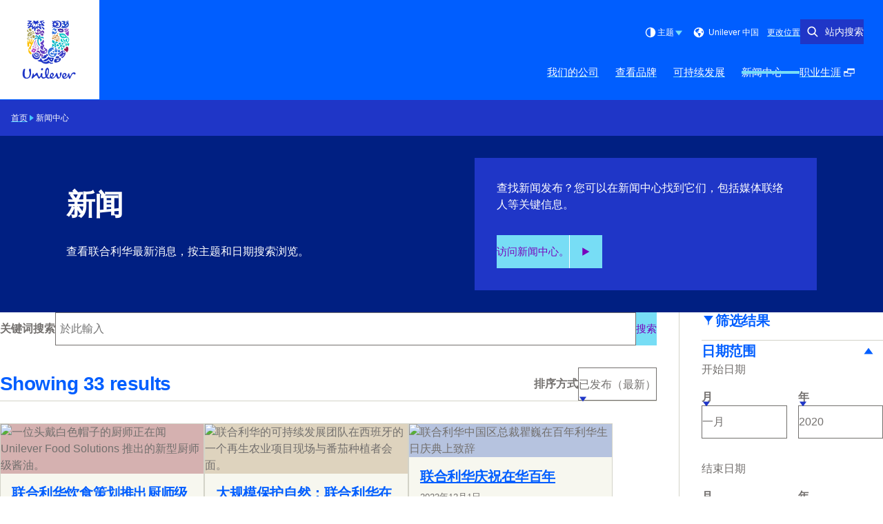

--- FILE ---
content_type: text/html; charset=utf-8
request_url: https://www.unilever.com.cn/news/
body_size: 22617
content:
<!DOCTYPE html><html lang="zh-CN" dir="ltr" class="no-js"> <head><meta charset="UTF-8"><meta name="viewport" content="width=device-width, initial-scale=1.0"><link rel="preconnect" href="https://cdn.cookielaw.org"><script src="https://cdn.cookielaw.org/scripttemplates/otSDKStub.js" data-domain-script="018ff248-576f-7892-9c8e-52377d0d70b4" data-document-language="true" async data-testid="ush-c-cookie-controls-ot-stub"></script><script>(function(){const themeKey = "uco-theme";

  // Add js class to html element
  const htmlClassList = document.documentElement.classList;
  htmlClassList.add('js');
  htmlClassList.remove('no-js');
  // Add theme class to html element
  const storedTheme = JSON.parse(window.localStorage.getItem(themeKey));
  if (storedTheme?.class) {
    htmlClassList.add(storedTheme.class);
  }
})();</script><script type="module" src="/assets/UshScrollbarWidth.astro_astro_type_script_index_0_lang.CLrn4ZzK.js"></script><link rel="canonical" href="https://www.unilever.com.cn/news/"><link rel="preload" href="/assets/UnileverShilling.Sub5eHKm.woff2" as="font" type="font/woff2" crossorigin><link rel="preload" href="/assets/UnileverShillingMedium.BMqD1icl.woff2" as="font" type="font/woff2" crossorigin><link rel="preload" href="/assets/UnileverShillingBold.FbfYLQw5.woff2" as="font" type="font/woff2" crossorigin><meta name="description" content="查看联合利华最新新闻"><title>新闻中心 | Unilever</title><link rel="apple-touch-icon" sizes="180x180" href="/apple-touch-icon.png"><link rel="icon" type="image/png" href="/favicon.png"><link rel="icon" type="image/svg+xml" href="/favicon.svg"><link rel="manifest" href="/site.webmanifest"><link rel="mask-icon" href="/mask-icon.svg" color="#1f36c7"><meta name="msapplication-TileColor" content="#ffffff"><meta name="theme-color" content="#1f36c7"><meta data-hid="og:type" name="og:type" property="og:type" content="website"><meta data-hid="og:site_name" property="og:site_name" content="Unilever"><meta data-hid="og:title" property="og:title" content="新闻中心 | Unilever"><meta data-hid="og:description" property="og:description" content="查看联合利华最新新闻"><meta data-hid="og:url" property="og:url" content="https://www.unilever.com.cn/news/"><meta data-hid="og:image" property="og:image" content="https://www.unilever.com.cn/core-assets/images/seo/default.jpg"><meta data-hid="og:image:alt" property="og:image:alt" content="新闻中心 | Unilever"><script type="application/ld+json">{"@context":"https://schema.org","author":{"@type":"Organization","name":"Unilever PLC","url":"https://www.unilever.com.cn"},"publisher":{"@type":"Organization","name":"Unilever PLC","logo":{"@type":"ImageObject","url":"https://www.unilever.com.cn/apple-touch-icon.png"}},"@type":"Article","mainEntityOfPage":{"@type":"WebPage","@id":"https://www.unilever.com.cn/news/"},"headline":"新闻中心","description":"查看联合利华最新新闻","datePublished":"2021-08-16T06:16:11Z","dateModified":"2025-02-04T10:09:53Z","shareUrl":"https://www.unilever.com.cn/news/"}</script><link rel="dns-prefetch" href="https://www.googletagmanager.com"><link rel="dns-prefetch" href="https://www.google-analytics.com"><link rel="stylesheet" href="/assets/_path_.Bskeq3Wt.css">
<link rel="stylesheet" href="/assets/_path_.Cv2R8dKp.css"><script type="module" src="/assets/page.V2R8AmkL.js"></script></head> <body> <div class="uco-l-page" id="page"> <div class="uco-l-base" data-testid="uco-l-base"> <a class="uol-c-button uol-c-button--variant-6a uco-c-skip" href="#main" data-testid="uco-l-base-skip-to-content"><span class="uol-c-button__label" data-testid="uol-c-button-label">跳转至  内容 <!----><!----></span><!----></a> <style>astro-island,astro-slot,astro-static-slot{display:contents}</style><script>(()=>{var l=(n,t)=>{let i=async()=>{await(await n())()},e=typeof t.value=="object"?t.value:void 0,s={timeout:e==null?void 0:e.timeout};"requestIdleCallback"in window?window.requestIdleCallback(i,s):setTimeout(i,s.timeout||200)};(self.Astro||(self.Astro={})).idle=l;window.dispatchEvent(new Event("astro:idle"));})();</script><script>(()=>{var A=Object.defineProperty;var g=(i,o,a)=>o in i?A(i,o,{enumerable:!0,configurable:!0,writable:!0,value:a}):i[o]=a;var d=(i,o,a)=>g(i,typeof o!="symbol"?o+"":o,a);{let i={0:t=>m(t),1:t=>a(t),2:t=>new RegExp(t),3:t=>new Date(t),4:t=>new Map(a(t)),5:t=>new Set(a(t)),6:t=>BigInt(t),7:t=>new URL(t),8:t=>new Uint8Array(t),9:t=>new Uint16Array(t),10:t=>new Uint32Array(t),11:t=>1/0*t},o=t=>{let[l,e]=t;return l in i?i[l](e):void 0},a=t=>t.map(o),m=t=>typeof t!="object"||t===null?t:Object.fromEntries(Object.entries(t).map(([l,e])=>[l,o(e)]));class y extends HTMLElement{constructor(){super(...arguments);d(this,"Component");d(this,"hydrator");d(this,"hydrate",async()=>{var b;if(!this.hydrator||!this.isConnected)return;let e=(b=this.parentElement)==null?void 0:b.closest("astro-island[ssr]");if(e){e.addEventListener("astro:hydrate",this.hydrate,{once:!0});return}let c=this.querySelectorAll("astro-slot"),n={},h=this.querySelectorAll("template[data-astro-template]");for(let r of h){let s=r.closest(this.tagName);s!=null&&s.isSameNode(this)&&(n[r.getAttribute("data-astro-template")||"default"]=r.innerHTML,r.remove())}for(let r of c){let s=r.closest(this.tagName);s!=null&&s.isSameNode(this)&&(n[r.getAttribute("name")||"default"]=r.innerHTML)}let p;try{p=this.hasAttribute("props")?m(JSON.parse(this.getAttribute("props"))):{}}catch(r){let s=this.getAttribute("component-url")||"<unknown>",v=this.getAttribute("component-export");throw v&&(s+=` (export ${v})`),console.error(`[hydrate] Error parsing props for component ${s}`,this.getAttribute("props"),r),r}let u;await this.hydrator(this)(this.Component,p,n,{client:this.getAttribute("client")}),this.removeAttribute("ssr"),this.dispatchEvent(new CustomEvent("astro:hydrate"))});d(this,"unmount",()=>{this.isConnected||this.dispatchEvent(new CustomEvent("astro:unmount"))})}disconnectedCallback(){document.removeEventListener("astro:after-swap",this.unmount),document.addEventListener("astro:after-swap",this.unmount,{once:!0})}connectedCallback(){if(!this.hasAttribute("await-children")||document.readyState==="interactive"||document.readyState==="complete")this.childrenConnectedCallback();else{let e=()=>{document.removeEventListener("DOMContentLoaded",e),c.disconnect(),this.childrenConnectedCallback()},c=new MutationObserver(()=>{var n;((n=this.lastChild)==null?void 0:n.nodeType)===Node.COMMENT_NODE&&this.lastChild.nodeValue==="astro:end"&&(this.lastChild.remove(),e())});c.observe(this,{childList:!0}),document.addEventListener("DOMContentLoaded",e)}}async childrenConnectedCallback(){let e=this.getAttribute("before-hydration-url");e&&await import(e),this.start()}async start(){let e=JSON.parse(this.getAttribute("opts")),c=this.getAttribute("client");if(Astro[c]===void 0){window.addEventListener(`astro:${c}`,()=>this.start(),{once:!0});return}try{await Astro[c](async()=>{let n=this.getAttribute("renderer-url"),[h,{default:p}]=await Promise.all([import(this.getAttribute("component-url")),n?import(n):()=>()=>{}]),u=this.getAttribute("component-export")||"default";if(!u.includes("."))this.Component=h[u];else{this.Component=h;for(let f of u.split("."))this.Component=this.Component[f]}return this.hydrator=p,this.hydrate},e,this)}catch(n){console.error(`[astro-island] Error hydrating ${this.getAttribute("component-url")}`,n)}}attributeChangedCallback(){this.hydrate()}}d(y,"observedAttributes",["props"]),customElements.get("astro-island")||customElements.define("astro-island",y)}})();</script><astro-island uid="tFQz" prefix="s1" component-url="/assets/UcoHeader.7NyftGNY.js" component-export="default" renderer-url="/assets/client.CObL3zJS.js" props="{&quot;currentPath&quot;:[0,&quot;news&quot;],&quot;menu&quot;:[1,[[0,{&quot;type&quot;:[0,&quot;menuParentLink&quot;],&quot;label&quot;:[0,&quot;我们的公司&quot;],&quot;title&quot;:[0,&quot;我们的公司&quot;],&quot;href&quot;:[0,&quot;/our-company/&quot;],&quot;newWindow&quot;:[0],&quot;menuItems&quot;:[0],&quot;ariaLabel&quot;:[0,&quot;我们的公司 (1 of 5)&quot;],&quot;ctaLabel&quot;:[0,&quot;查看\n&quot;]}],[0,{&quot;type&quot;:[0,&quot;menuLink&quot;],&quot;label&quot;:[0,&quot;查看品牌&quot;],&quot;title&quot;:[0,&quot;查看品牌&quot;],&quot;href&quot;:[0,&quot;/brands/&quot;],&quot;newWindow&quot;:[0,null],&quot;image&quot;:[0],&quot;description&quot;:[0],&quot;ariaLabel&quot;:[0,&quot;查看品牌 (2 of 5)&quot;]}],[0,{&quot;type&quot;:[0,&quot;menuLink&quot;],&quot;label&quot;:[0,&quot;可持续发展&quot;],&quot;title&quot;:[0,&quot;可持续发展&quot;],&quot;href&quot;:[0,&quot;/sustainability/&quot;],&quot;newWindow&quot;:[0,null],&quot;image&quot;:[0],&quot;description&quot;:[0],&quot;ariaLabel&quot;:[0,&quot;可持续发展 (3 of 5)&quot;]}],[0,{&quot;type&quot;:[0,&quot;menuLink&quot;],&quot;label&quot;:[0,&quot;新闻中心&quot;],&quot;title&quot;:[0,&quot;新闻中心&quot;],&quot;href&quot;:[0,&quot;/news/&quot;],&quot;newWindow&quot;:[0,null],&quot;image&quot;:[0],&quot;description&quot;:[0],&quot;ariaLabel&quot;:[0,&quot;新闻中心 (4 of 5)&quot;]}],[0,{&quot;type&quot;:[0,&quot;menuExternalLink&quot;],&quot;label&quot;:[0,&quot;职业生涯&quot;],&quot;title&quot;:[0,&quot;职业生涯&quot;],&quot;href&quot;:[0,&quot;https://careers.unilever.com/location/china-jobs/34155/1814991/2&quot;],&quot;newWindow&quot;:[0,true],&quot;menuItems&quot;:[0],&quot;ariaLabel&quot;:[0,&quot;职业生涯 (開啟彈出式視窗\n) (5 of 5)&quot;],&quot;ctaLabel&quot;:[0]}]]],&quot;currentLocation&quot;:[0,&quot;Unilever 中国&quot;],&quot;locationSelectorUrl&quot;:[0,&quot;/location-selector/&quot;],&quot;relatedPublication&quot;:[0],&quot;searchUrl&quot;:[0,&quot;/search/&quot;],&quot;homeUrl&quot;:[0,&quot;/&quot;],&quot;labels&quot;:[0,{&quot;altLogo&quot;:[0,&quot;联合利华标识&quot;],&quot;selectLanguage&quot;:[0,&quot; 访问英语页面&quot;],&quot;searchSite&quot;:[0,&quot;站内搜索&quot;],&quot;changeLocation&quot;:[0,&quot;更改位置&quot;],&quot;menuOpen&quot;:[0,&quot;菜单&quot;],&quot;menuClose&quot;:[0,&quot;关闭菜单&quot;],&quot;back&quot;:[0,&quot;回去上一页&quot;],&quot;skipTo&quot;:[0,&quot;跳转至&quot;],&quot;opensNewWindow&quot;:[0,&quot;開啟彈出式視窗\n&quot;],&quot;searchLabel&quot;:[0,&quot;Search&quot;],&quot;searchPlaceholder&quot;:[0,&quot;输入关键字进行搜索&quot;],&quot;searchClose&quot;:[0,&quot;Close search&quot;],&quot;searchSubmit&quot;:[0,&quot;Submit search&quot;],&quot;theme&quot;:[0,{&quot;title&quot;:[0,&quot;主题&quot;],&quot;default&quot;:[0,&quot;默认&quot;],&quot;light&quot;:[0,&quot;浅色&quot;],&quot;dark&quot;:[0,&quot;深色&quot;],&quot;iconTitle&quot;:[0,&quot;{selectedTheme}&quot;],&quot;themeSelected&quot;:[0,&quot;(selected)&quot;]}]}],&quot;logoVariant&quot;:[0],&quot;themeInfo&quot;:[0],&quot;data-testid&quot;:[0,&quot;uco-l-base-header&quot;]}" ssr client="idle" opts="{&quot;name&quot;:&quot;UcoHeader&quot;,&quot;value&quot;:true}" await-children><header id="header" class="uco-c-header is-not-mounted" data-testid="uco-l-base-header" tabindex="-1"><div class="uco-c-header__main"><div class="uco-c-header__logo" data-testid="uco-c-header-logo"><a class="uol-c-link uco-c-header__logo-link" href="/" data-testid="uco-c-header-logo-link"><span class="uol-c-link__inner"><!----><span class="uol-c-link__label" data-testid="uol-c-link-label"><!--[--><img alt="联合利华标识" height="110" width="110" class="uco-c-header__logo-image" data-testid="uco-c-header-logo-image" src="/core-assets/logos/logo-animated.svg" loading="eager"><img alt="联合利华标识" height="110" width="110" class="uco-c-header__logo-dark-image" data-testid="uco-c-header-logo-dark-image" src="/core-assets/logos/logo-static-dark.svg" loading="lazy"><!--]--><!----><!----></span><!----></span></a></div><div class="uco-c-header__controls"><div class="uco-c-header__tools"><div class="uco-c-header__theme" data-testid="uco-c-header-theme" aria-hidden="true" tabindex="-1"><div class="uco-c-header__theme__inner"><button id="uco-c-header-theme-menu-action" class="uco-c-header__theme__menu-action uco-c-header__theme__button" aria-expanded="false" aria-controls="uco-c-header__theme-options-menu" data-testid="uco-c-header-theme-menu-action" role="combobox" aria-label="主题 默认" aria-activedescendant><svg focusable="false" width="20" height="20" data-testid="uol-c-svg-icon" aria-labelledby="header-theme-icon-title" class="uco-c-header__theme__menu-action-theme-icon"><title id="header-theme-icon-title">默认</title><!----><use href="/core-assets/icons/functional-extended/contrast.svg#icon" fill="currentColor" data-testid="uol-c-svg-icon-link"></use></svg> 主题 <svg aria-hidden="true" focusable="false" width="14" height="14" data-testid="uol-c-svg-icon" class="uco-c-header__theme__menu-action-icon"><!----><!----><use href="/core-assets/icons/functional/down-arrow.svg#icon" fill="currentColor" data-testid="uol-c-svg-icon-link"></use></svg></button><div id="uco-c-header__theme-options-menu" data-testid="uco-c-header-theme-options-menu" class="uco-c-header__theme__options-menu" role="listbox" aria-labelledby="uco-c-header-theme-menu-action"><!--[--><button id="uco-c-header-theme-option-default" class="is-active uco-c-header__theme__option uco-c-header__theme__button" role="option" data-testid="uco-c-header-theme-option-default" aria-selected="true"><svg aria-hidden="true" focusable="false" width="20" height="20" data-testid="uol-c-svg-icon" class="uco-c-header__theme__option-icon"><!----><!----><use href="/core-assets/icons/functional-extended/contrast.svg#icon" fill="currentColor" data-testid="uol-c-svg-icon-link"></use></svg> 默认  (selected)</button><button id="uco-c-header-theme-option-light" class="uco-c-header__theme__option uco-c-header__theme__button" role="option" data-testid="uco-c-header-theme-option-light" aria-selected="false"><svg aria-hidden="true" focusable="false" width="20" height="20" data-testid="uol-c-svg-icon" class="uco-c-header__theme__option-icon"><!----><!----><use href="/core-assets/icons/functional-extended/sun.svg#icon" fill="currentColor" data-testid="uol-c-svg-icon-link"></use></svg> 浅色 </button><button id="uco-c-header-theme-option-dark" class="uco-c-header__theme__option uco-c-header__theme__button" role="option" data-testid="uco-c-header-theme-option-dark" aria-selected="false"><svg aria-hidden="true" focusable="false" width="20" height="20" data-testid="uol-c-svg-icon" class="uco-c-header__theme__option-icon"><!----><!----><use href="/core-assets/icons/functional-extended/moon.svg#icon" fill="currentColor" data-testid="uol-c-svg-icon-link"></use></svg> 深色 </button><!--]--><!----></div></div></div><!----><p class="uco-c-header__location" data-testid="uco-c-header-location-lg"><span class="uco-c-header__location-label"><svg aria-hidden="true" focusable="false" width="20" height="20" data-testid="uol-c-svg-icon" class="uco-c-header__location-icon"><!----><!----><use href="/core-assets/icons/functional/globe.svg#icon" fill="currentColor" data-testid="uol-c-svg-icon-link"></use></svg> Unilever 中国</span><a class="uol-c-link uco-c-header__location-action" href="/location-selector/" data-testid="uco-c-header-location-action"><span class="uol-c-link__inner"><!----><span class="uol-c-link__label" data-testid="uol-c-link-label"><!--[-->更改位置<!--]--><!----><!----></span><!----></span></a></p><div class="uco-c-header__search-toggle" data-testid="uco-c-header-search-toggle"><a class="uol-c-button is-icon-start uol-c-button--variant-4a uol-c-button--size-sm uol-c-button--sep-none uco-c-header__search-toggle-action" href="/search/" data-testid="uco-c-header-search-toggle-action" aria-expanded="false" aria-controls="false"><span class="uol-c-button__label" data-testid="uol-c-button-label">站内搜索 <!----><!----></span><span class="uol-c-button__icon" data-testid="uol-c-button-icon"><svg aria-hidden="true" focusable="false" width="24" height="24" data-testid="uol-c-button-icon-symbol" class="uol-c-button__icon-symbol"><!----><!----><use href="/core-assets/icons/functional/search.svg#icon" fill="currentColor" data-testid="uol-c-svg-icon-link"></use></svg></span></a></div></div><nav class="uco-c-header__nav" data-testid="uco-c-header-nav"><a class="has-sub-menu uco-c-header__menu-toggle" href="#uco-header-menu" data-testid="uco-c-header-menu-toggle"><!--[--><span class="uco-c-header__menu-toggle-icon"><svg aria-hidden="true" focusable="false" width="40" height="40" data-testid="uco-c-header-menu-toggle-icon-open" class="uco-c-header__menu-toggle-icon__open"><!----><!----><use href="/core-assets/icons/functional/hamburger.svg#icon" fill="currentColor" data-testid="uol-c-svg-icon-link"></use></svg><svg aria-hidden="true" focusable="false" width="40" height="40" data-testid="uco-c-header-menu-toggle-icon-close" class="uco-c-header__menu-toggle-icon__close"><!----><!----><use href="/core-assets/icons/functional/close.svg#icon" fill="currentColor" data-testid="uol-c-svg-icon-link"></use></svg></span><span class="uco-c-header__menu-toggle-label" data-testid="uco-c-header-menu-toggle-label">菜单</span><!--]--></a><div data-lazy-hydrate data-testid="uol-c-lazy-hydrate-hydrated"><!--[--><div class="uco-c-header__menu" data-level="0" tabindex="-1" data-testid="uco-c-header-menu" id="uco-header-menu"><div class="uco-c-header__menu-inner" data-level="0"><ul role="list" class="uco-c-header__menu-list" data-level="0" data-testid="uco-c-header-menu-list"><!--[--><li class="uco-c-header__menu-item" data-level="0" data-testid="uco-c-header-menu-list-item"><a class="uco-c-header__menu-link" href="/our-company/" data-testid="uco-c-header-menu-link" id="uco-header-menu-0-0" data-level="0" aria-label="我们的公司 (1 of 5)"><!--[-->我们的公司 <!----><!--]--></a><!----></li><li class="uco-c-header__menu-item" data-level="0" data-testid="uco-c-header-menu-list-item"><a class="uco-c-header__menu-link" href="/brands/" data-testid="uco-c-header-menu-link" id="uco-header-menu-0-1" data-level="0" aria-label="查看品牌 (2 of 5)"><!--[-->查看品牌 <!----><!--]--></a><!----></li><li class="uco-c-header__menu-item" data-level="0" data-testid="uco-c-header-menu-list-item"><a class="uco-c-header__menu-link" href="/sustainability/" data-testid="uco-c-header-menu-link" id="uco-header-menu-0-2" data-level="0" aria-label="可持续发展 (3 of 5)"><!--[-->可持续发展 <!----><!--]--></a><!----></li><li class="uco-c-header__menu-item" data-level="0" data-testid="uco-c-header-menu-list-item"><a class="is-current uco-c-header__menu-link" href="/news/" data-testid="uco-c-header-menu-link" id="uco-header-menu-0-3" data-level="0" aria-label="新闻中心 (4 of 5)"><!--[-->新闻中心 <!----><!--]--></a><!----></li><li class="uco-c-header__menu-item is-compact" data-level="0" data-testid="uco-c-header-menu-list-item"><a class="uco-c-header__menu-link" href="https://careers.unilever.com/location/china-jobs/34155/1814991/2" target="_blank" rel="noopener" data-testid="uco-c-header-menu-link" id="uco-header-menu-0-4" data-level="0" aria-label="职业生涯 (開啟彈出式視窗
) (5 of 5)"><!--[-->职业生涯 <!--[--><span class="uol-u-visually-hidden">(Opens in new window)</span><svg aria-hidden="true" focusable="false" width="18" height="18" data-testid="uol-c-svg-icon" class="uco-c-header__new-window-icon"><!----><!----><use href="/core-assets/icons/functional/external-link.svg#icon" fill="currentColor" data-testid="uol-c-svg-icon-link"></use></svg><!--]--><!--]--></a><div class="uco-c-header__sub-menu" data-level="1" tabindex="-1" data-testid="uco-c-header-sub-menu" inert id="uco-header-menu-1-4" use-menu-height="true"><div class="uco-c-header__sub-menu-inner" data-level="1"><!----><a class="uco-c-header__sub-menu-back" href="#uco-header-menu-0-4" data-testid="uco-c-header-sub-menu-back"><!--[--><svg aria-hidden="true" focusable="false" width="14" height="14" data-testid="uol-c-svg-icon" class="uco-c-header__sub-menu-back-icon"><!----><!----><use href="/core-assets/icons/functional/left-arrow.svg#icon" fill="currentColor" data-testid="uol-c-svg-icon-link"></use></svg> 回去上一页<!--]--></a><h2 class="uco-c-header__sub-menu-title" data-testid="uco-c-header-sub-menu-title">职业生涯</h2><ul class="uco-c-header__sub-menu-items" role="list"><!--[--><!--]--></ul><div class="uco-c-header__sub-menu-footer" data-testid="uco-c-header-sub-menu-footer"><a class="uol-c-button uol-c-button--variant-3a uol-c-button--sep-inherit uco-c-header__sub-menu-intro__link" href="https://careers.unilever.com/location/china-jobs/34155/1814991/2" data-testid="uco-c-header-sub-menu-intro-link"><span class="uol-c-button__label" data-testid="uol-c-button-label"> <!--[--><!--]--><!----></span><span class="uol-c-button__icon" data-testid="uol-c-button-icon"><svg xmlns="http://www.w3.org/2000/svg" viewBox="0 0 150 150" width="24" height="24" class="uol-c-button__arrow" data-testid="uol-c-button-icon-symbol"><polyline class="uol-c-button__arrow-head" points="75 111.8 139 75.12 75 38.2"></polyline><polyline class="uol-c-button__arrow-shaft" points="75 38.2 75 69.13 11 69.13 11 80.87 75 80.87 75 111.8"></polyline></svg></span></a></div></div></div></li><!--]--><li class="uco-c-header__menu-item uco-c-header__menu-item--location-selector" data-level="0"><!--[--><div class="uco-c-header__location" data-testid="uco-c-header-location-sm"><span class="uco-c-header__location-label"><svg aria-hidden="true" focusable="false" width="20" height="20" data-testid="uol-c-svg-icon" class="uco-c-header__location-icon"><!----><!----><use href="/core-assets/icons/functional/globe.svg#icon" fill="currentColor" data-testid="uol-c-svg-icon-link"></use></svg> Unilever 中国</span><a class="uol-c-link uco-c-header__location-action" href="/location-selector/" data-testid="uco-c-header-location-action"><span class="uol-c-link__inner"><!----><span class="uol-c-link__label" data-testid="uol-c-link-label"><!--[-->更改位置<!--]--><!----><!----></span><!----></span></a></div><!--]--></li><!----></ul></div></div><!--]--></div></nav></div></div><!----></header><!--astro:end--></astro-island> <nav class="uol-c-breadcrumb" data-testid="uco-l-base-breadcrumb" aria-label="痕迹导航"><ol role="list" class="uol-c-breadcrumb__list" itemscope itemtype="https://schema.org/BreadcrumbList" data-total="2"><li class="uol-c-breadcrumb__item" itemprop="itemListElement" itemscope itemtype="https://schema.org/ListItem" data-position="1"><a class="uol-c-link uol-c-breadcrumb__link" href="/" data-testid="uol-c-breadcrumb-home-link" itemprop="item"><span class="uol-c-link__inner"><!----><span class="uol-c-link__label" data-testid="uol-c-link-label"><!--[--><span itemprop="name">首页</span><!--]--><!----><!----></span><!----></span></a><meta itemprop="position" content="1"></li><!--[--><!--]--><li class="uol-c-breadcrumb__item" itemprop="itemListElement" itemscope itemtype="https://schema.org/ListItem" data-testid="uol-c-breadcrumb-current-page-item" data-position="2"><svg aria-hidden="true" focusable="false" width="12" height="12" data-testid="uol-c-svg-icon" class="uol-c-breadcrumb__item-icon"><!----><!----><use href="/core-assets/icons/functional/right-arrow.svg#icon" fill="currentColor" data-testid="uol-c-svg-icon-link"></use></svg><span class="uol-u-visually-hidden">当前页:</span><span itemprop="name">新闻中心</span><meta itemprop="position" content="2"></li></ol></nav> <main class="uco-l-base__main" data-testid="uco-l-base-main"> <a id="main" href="#" tabindex="-1" aria-label="Main content area"></a>  <div class="uol-c-title-banner has-message" data-testid="uol-c-title-banner"><div class="uol-c-title-banner__inner"><div class="uol-c-title-banner__content"><!----><h1 class="uol-c-title-banner__title" data-testid="uol-c-title-banner-title">新闻</h1><div class="uol-c-title-banner__body uol-l-stack--prose" data-testid="uol-c-title-banner-body"><!----><p class="uol-c-title-banner__intro uol-u-measure" data-testid="uol-c-title-banner-intro">查看联合利华最新消息，按主题和日期搜索浏览。</p><!----></div></div><div class="uol-c-title-banner__message uol-l-stack--prose" data-testid="uol-c-title-banner-message"><!--[--><p>查找新闻发布？您可以在新闻中心找到它们，包括媒体联络人等关键信息。</p><a class="uol-c-button" href="/news/press-releases/" data-testid="uol-c-button"><span class="uol-c-button__label" data-testid="uol-c-button-label">访问新闻中心。 <!----><!----></span><span class="uol-c-button__icon" data-testid="uol-c-button-icon"><svg xmlns="http://www.w3.org/2000/svg" viewBox="0 0 150 150" width="24" height="24" class="uol-c-button__arrow" data-testid="uol-c-button-icon-symbol"><polyline class="uol-c-button__arrow-head" points="75 111.8 139 75.12 75 38.2"></polyline><polyline class="uol-c-button__arrow-shaft" points="75 38.2 75 69.13 11 69.13 11 80.87 75 80.87 75 111.8"></polyline></svg></span></a><!--]--></div></div></div><div class="uco-l-news-search" data-testid="uco-l-news-search"> <script>(()=>{var e=async t=>{await(await t())()};(self.Astro||(self.Astro={})).load=e;window.dispatchEvent(new Event("astro:load"));})();</script><astro-island uid="Z1r4d1B" prefix="s7" component-url="/assets/UcoSearch.Cqn2xg9t.js" component-export="default" renderer-url="/assets/client.CObL3zJS.js" props="{&quot;baseUrl&quot;:[0,&quot;/news/&quot;],&quot;renderCards&quot;:[0,true],&quot;collectionVariant&quot;:[0,&quot;6a&quot;],&quot;introType&quot;:[0,&quot;intro&quot;],&quot;showFilters&quot;:[0,{&quot;showDateFilters&quot;:[0,true],&quot;showBusinessGroupFilters&quot;:[0,false],&quot;showTopicFilters&quot;:[0,false],&quot;showTagFilters&quot;:[0,false]}],&quot;showInitialResults&quot;:[0,true],&quot;initialRequest&quot;:[0,{&quot;buildId&quot;:[0,&quot;dpl_jhyairqW87pterXU4UGS7wt3qetD&quot;],&quot;endpoint&quot;:[0,&quot;/api/search/uol-h-822808944-202512&quot;],&quot;method&quot;:[0,&quot;POST&quot;],&quot;indexLanguage&quot;:[0,&quot;zh&quot;],&quot;language&quot;:[0,&quot;zh-CN&quot;],&quot;type&quot;:[0,&quot;Page&quot;],&quot;schema&quot;:[0,&quot;newsArticle&quot;],&quot;size&quot;:[0,12],&quot;from&quot;:[0,0],&quot;sort&quot;:[0,{&quot;field&quot;:[0,&quot;articledate&quot;],&quot;order&quot;:[0,&quot;desc&quot;]}]}],&quot;labels&quot;:[0,{&quot;skipTo&quot;:[0,&quot;跳转至&quot;],&quot;noJavascript&quot;:[0,&quot;JavaScript disabled. Keyword search is redirected to Google.com&quot;],&quot;investors&quot;:[0,{&quot;downloads&quot;:[0,&quot;Key downloads&quot;],&quot;filterHeader&quot;:[0,&quot;Type&quot;],&quot;keyLinks&quot;:[0,&quot;Key links&quot;],&quot;searchContent&quot;:[0,&quot;Investor&quot;]}],&quot;searchFilters&quot;:[0,{&quot;subTypeHeader&quot;:[0,&quot;内容类型&quot;],&quot;subTypePage&quot;:[0,&quot;页&quot;],&quot;location&quot;:[0,&quot;Location&quot;],&quot;brandFamilies&quot;:[0,&quot;品牌系列&quot;],&quot;businessGroups&quot;:[0,&quot;Business Groups&quot;],&quot;clearFilterGroup&quot;:[0,&quot;清楚所有筛选&quot;],&quot;clearFilters&quot;:[0,&quot;清楚所有筛选&quot;],&quot;closeFilters&quot;:[0,&quot;关闭筛选&quot;],&quot;dateFrom&quot;:[0,&quot;开始日期&quot;],&quot;dateRange&quot;:[0,&quot;日期范围&quot;],&quot;dateTo&quot;:[0,&quot;结束日期&quot;],&quot;filterResults&quot;:[0,&quot;筛选结果&quot;],&quot;month&quot;:[0,&quot;月&quot;],&quot;year&quot;:[0,&quot;年&quot;]}],&quot;searchResults&quot;:[0,{&quot;datePublished&quot;:[0,&quot;发布日期&quot;]}],&quot;searchInput&quot;:[0,{&quot;label&quot;:[0,&quot;关键词搜索&quot;],&quot;placeholder&quot;:[0,&quot; 於此輸入\n&quot;],&quot;submit&quot;:[0,&quot;搜索 &quot;],&quot;results&quot;:[0,&quot;结果&quot;]}],&quot;results&quot;:[0,{&quot;noResults&quot;:[0,&quot;&lt;p&gt;您的搜索 &lt;strong&gt;{keywords}&lt;/strong&gt; 找不到相匹配的内容。&lt;/p&gt;&lt;p&gt;您可以通过以下方式进行优化：&lt;/p&gt;&lt;ul&gt;&lt;li&gt;确保所有拼写正确；&lt;/li&gt;&lt;li&gt;尝试不同的关键词；&lt;/li&gt;&lt;li&gt;尝试更多不同的关键词。&lt;/li&gt;&lt;/ul&gt;&quot;],&quot;error&quot;:[0,&quot;&lt;p&gt;&lt;strong&gt;抱歉，您的搜索发生了错误。&lt;/strong&gt;&lt;/p&gt;&lt;p&gt;请再次尝试。&lt;/p&gt;&quot;],&quot;loading&quot;:[0],&quot;resultsCount&quot;:[0,&quot;显示 &lt;strong&gt;{resultsNumber}&lt;/strong&gt; 结果&quot;],&quot;pagination&quot;:[0,{&quot;currentPage&quot;:[0,&quot;Current page, page&quot;],&quot;page&quot;:[0,&quot;页&quot;],&quot;resultsPerPage&quot;:[0,&quot;每页的结果&quot;],&quot;title&quot;:[0,&quot;Pagination&quot;]}],&quot;sort&quot;:[0,{&quot;sortBy&quot;:[0,&quot;排序方式&quot;],&quot;sortByRelevant&quot;:[0,&quot;更多相关&quot;],&quot;sortByDateDesc&quot;:[0,&quot;已发布（最新）&quot;],&quot;sortByDateAsc&quot;:[0,&quot;已发布（最早）&quot;]}]}]}],&quot;initialData&quot;:[0,{&quot;total&quot;:[0,33],&quot;hits&quot;:[1,[[0,{&quot;_id&quot;:[0,&quot;bb01eea2-d88e-4ab2-ab16-ffa2bfd5b1e0&quot;],&quot;document&quot;:[0,{&quot;title&quot;:[0,&quot;联合利华饮食策划推出厨师级酱油，以创新重塑中国调味品市场格局&quot;],&quot;url&quot;:[0,&quot;/news/2025/ufs-launches-chef-grade-soy-sauce-to-reshape-chinas-condiment-market/&quot;],&quot;articledate&quot;:[0,{&quot;iso&quot;:[0,&quot;2025-07-22T00:00:00.000Z&quot;],&quot;formatted&quot;:[0,&quot;2025年7月22日&quot;]}],&quot;image&quot;:[0,{&quot;src&quot;:[0,&quot;/content-images/92ui5egz/production/8892e05a3174f6c908cbd413a021f3e79ba7a1ee-1920x1080.jpg?rect=0,3,1920,1075&amp;w=150&amp;h=84&amp;fit=crop&amp;auto=format&quot;],&quot;alt&quot;:[0,&quot;一位头戴白色帽子的厨师正在闻 Unilever Food Solutions 推出的新型厨师级酱油。&quot;],&quot;height&quot;:[0,84],&quot;width&quot;:[0,150],&quot;bgColor&quot;:[0,&quot;#d5b1b0&quot;],&quot;sources&quot;:[1,[[0,{&quot;srcset&quot;:[1,[[0,&quot;/content-images/92ui5egz/production/8892e05a3174f6c908cbd413a021f3e79ba7a1ee-1920x1080.jpg?rect=0,3,1920,1075&amp;w=150&amp;h=84&amp;fit=crop&amp;auto=format 150w&quot;],[0,&quot;/content-images/92ui5egz/production/8892e05a3174f6c908cbd413a021f3e79ba7a1ee-1920x1080.jpg?rect=2,0,1917,1080&amp;w=300&amp;h=169&amp;fit=crop&amp;auto=format 300w&quot;],[0,&quot;/content-images/92ui5egz/production/8892e05a3174f6c908cbd413a021f3e79ba7a1ee-1920x1080.jpg?rect=1,0,1919,1080&amp;w=375&amp;h=211&amp;fit=crop&amp;auto=format 375w&quot;],[0,&quot;/content-images/92ui5egz/production/8892e05a3174f6c908cbd413a021f3e79ba7a1ee-1920x1080.jpg?rect=0,1,1920,1079&amp;w=450&amp;h=253&amp;fit=crop&amp;auto=format 450w&quot;],[0,&quot;/content-images/92ui5egz/production/8892e05a3174f6c908cbd413a021f3e79ba7a1ee-1920x1080.jpg?rect=2,0,1917,1080&amp;w=600&amp;h=338&amp;fit=crop&amp;auto=format 600w&quot;],[0,&quot;/content-images/92ui5egz/production/8892e05a3174f6c908cbd413a021f3e79ba7a1ee-1920x1080.jpg?rect=1,0,1919,1080&amp;w=700&amp;h=394&amp;fit=crop&amp;auto=format 700w&quot;],[0,&quot;/content-images/92ui5egz/production/8892e05a3174f6c908cbd413a021f3e79ba7a1ee-1920x1080.jpg?rect=0,1,1920,1079&amp;w=900&amp;h=506&amp;fit=crop&amp;auto=format 900w&quot;],[0,&quot;/content-images/92ui5egz/production/8892e05a3174f6c908cbd413a021f3e79ba7a1ee-1920x1080.jpg?w=1200&amp;h=675&amp;fit=crop&amp;auto=format 1200w&quot;],[0,&quot;/content-images/92ui5egz/production/8892e05a3174f6c908cbd413a021f3e79ba7a1ee-1920x1080.jpg?rect=1,0,1919,1080&amp;w=1400&amp;h=788&amp;fit=crop&amp;auto=format 1400w&quot;]]],&quot;media&quot;:[0,&quot;(min-width: 38em)&quot;],&quot;sizes&quot;:[0,&quot;100vw&quot;]}],[0,{&quot;srcset&quot;:[1,[[0,&quot;/content-images/92ui5egz/production/8892e05a3174f6c908cbd413a021f3e79ba7a1ee-1920x1080.jpg?rect=0,3,1920,1075&amp;w=150&amp;h=84&amp;fit=crop&amp;auto=format 150w&quot;],[0,&quot;/content-images/92ui5egz/production/8892e05a3174f6c908cbd413a021f3e79ba7a1ee-1920x1080.jpg?rect=2,0,1917,1080&amp;w=300&amp;h=169&amp;fit=crop&amp;auto=format 300w&quot;],[0,&quot;/content-images/92ui5egz/production/8892e05a3174f6c908cbd413a021f3e79ba7a1ee-1920x1080.jpg?rect=1,0,1919,1080&amp;w=375&amp;h=211&amp;fit=crop&amp;auto=format 375w&quot;],[0,&quot;/content-images/92ui5egz/production/8892e05a3174f6c908cbd413a021f3e79ba7a1ee-1920x1080.jpg?rect=0,1,1920,1079&amp;w=450&amp;h=253&amp;fit=crop&amp;auto=format 450w&quot;],[0,&quot;/content-images/92ui5egz/production/8892e05a3174f6c908cbd413a021f3e79ba7a1ee-1920x1080.jpg?rect=2,0,1917,1080&amp;w=600&amp;h=338&amp;fit=crop&amp;auto=format 600w&quot;],[0,&quot;/content-images/92ui5egz/production/8892e05a3174f6c908cbd413a021f3e79ba7a1ee-1920x1080.jpg?rect=1,0,1919,1080&amp;w=700&amp;h=394&amp;fit=crop&amp;auto=format 700w&quot;]]],&quot;media&quot;:[0,&quot;(max-width: 37.9375em)&quot;],&quot;sizes&quot;:[0,&quot;100vw&quot;]}]]],&quot;loading&quot;:[0],&quot;naturalDimensions&quot;:[0],&quot;cover&quot;:[0],&quot;lqip&quot;:[0]}],&quot;intro&quot;:[0,&quot;2024年3月，联合利华饮食策划（UFS）正式在中国推出了一款为专业厨师设计的优质调味酱油，其凭借精准的市场洞察与卓越的产品研发实力，快速在中国激烈的酱油市场竞争中脱颖而出。在此，我们将探讨家乐专业调味品是如何以前沿洞察和研发创新在红海市场中获得领先优势。&quot;]}],&quot;highlight&quot;:[0,{&quot;title&quot;:[1,[]],&quot;intro&quot;:[1,[]],&quot;body&quot;:[1,[]]}]}],[0,{&quot;_id&quot;:[0,&quot;dcbf1bd3-7ef6-4442-a7fe-14c5dd2f475d&quot;],&quot;document&quot;:[0,{&quot;title&quot;:[0,&quot;大规模保护自然：联合利华在实施再生农业方面取得的进展&quot;],&quot;url&quot;:[0,&quot;/news/2025/protecting-nature-at-scale-unilevers-progress-on-implementing-regenerative-agriculture/&quot;],&quot;articledate&quot;:[0,{&quot;iso&quot;:[0,&quot;2025-07-07T00:00:00.000Z&quot;],&quot;formatted&quot;:[0,&quot;2025年7月7日&quot;]}],&quot;image&quot;:[0,{&quot;src&quot;:[0,&quot;/content-images/92ui5egz/production/4038e4e7de58f393792c07eec3004c6bfd864671-1920x1080.jpg?rect=0,3,1920,1075&amp;w=150&amp;h=84&amp;fit=crop&amp;auto=format&quot;],&quot;alt&quot;:[0,&quot;联合利华的可持续发展团队在西班牙的一个再生农业项目现场与番茄种植者会面。&quot;],&quot;height&quot;:[0,84],&quot;width&quot;:[0,150],&quot;bgColor&quot;:[0,&quot;#ded3be&quot;],&quot;sources&quot;:[1,[[0,{&quot;srcset&quot;:[1,[[0,&quot;/content-images/92ui5egz/production/4038e4e7de58f393792c07eec3004c6bfd864671-1920x1080.jpg?rect=0,3,1920,1075&amp;w=150&amp;h=84&amp;fit=crop&amp;auto=format 150w&quot;],[0,&quot;/content-images/92ui5egz/production/4038e4e7de58f393792c07eec3004c6bfd864671-1920x1080.jpg?rect=2,0,1917,1080&amp;w=300&amp;h=169&amp;fit=crop&amp;auto=format 300w&quot;],[0,&quot;/content-images/92ui5egz/production/4038e4e7de58f393792c07eec3004c6bfd864671-1920x1080.jpg?rect=1,0,1919,1080&amp;w=375&amp;h=211&amp;fit=crop&amp;auto=format 375w&quot;],[0,&quot;/content-images/92ui5egz/production/4038e4e7de58f393792c07eec3004c6bfd864671-1920x1080.jpg?rect=0,1,1920,1079&amp;w=450&amp;h=253&amp;fit=crop&amp;auto=format 450w&quot;],[0,&quot;/content-images/92ui5egz/production/4038e4e7de58f393792c07eec3004c6bfd864671-1920x1080.jpg?rect=2,0,1917,1080&amp;w=600&amp;h=338&amp;fit=crop&amp;auto=format 600w&quot;],[0,&quot;/content-images/92ui5egz/production/4038e4e7de58f393792c07eec3004c6bfd864671-1920x1080.jpg?rect=1,0,1919,1080&amp;w=700&amp;h=394&amp;fit=crop&amp;auto=format 700w&quot;],[0,&quot;/content-images/92ui5egz/production/4038e4e7de58f393792c07eec3004c6bfd864671-1920x1080.jpg?rect=0,1,1920,1079&amp;w=900&amp;h=506&amp;fit=crop&amp;auto=format 900w&quot;],[0,&quot;/content-images/92ui5egz/production/4038e4e7de58f393792c07eec3004c6bfd864671-1920x1080.jpg?w=1200&amp;h=675&amp;fit=crop&amp;auto=format 1200w&quot;],[0,&quot;/content-images/92ui5egz/production/4038e4e7de58f393792c07eec3004c6bfd864671-1920x1080.jpg?rect=1,0,1919,1080&amp;w=1400&amp;h=788&amp;fit=crop&amp;auto=format 1400w&quot;]]],&quot;media&quot;:[0,&quot;(min-width: 38em)&quot;],&quot;sizes&quot;:[0,&quot;100vw&quot;]}],[0,{&quot;srcset&quot;:[1,[[0,&quot;/content-images/92ui5egz/production/4038e4e7de58f393792c07eec3004c6bfd864671-1920x1080.jpg?rect=0,3,1920,1075&amp;w=150&amp;h=84&amp;fit=crop&amp;auto=format 150w&quot;],[0,&quot;/content-images/92ui5egz/production/4038e4e7de58f393792c07eec3004c6bfd864671-1920x1080.jpg?rect=2,0,1917,1080&amp;w=300&amp;h=169&amp;fit=crop&amp;auto=format 300w&quot;],[0,&quot;/content-images/92ui5egz/production/4038e4e7de58f393792c07eec3004c6bfd864671-1920x1080.jpg?rect=1,0,1919,1080&amp;w=375&amp;h=211&amp;fit=crop&amp;auto=format 375w&quot;],[0,&quot;/content-images/92ui5egz/production/4038e4e7de58f393792c07eec3004c6bfd864671-1920x1080.jpg?rect=0,1,1920,1079&amp;w=450&amp;h=253&amp;fit=crop&amp;auto=format 450w&quot;],[0,&quot;/content-images/92ui5egz/production/4038e4e7de58f393792c07eec3004c6bfd864671-1920x1080.jpg?rect=2,0,1917,1080&amp;w=600&amp;h=338&amp;fit=crop&amp;auto=format 600w&quot;],[0,&quot;/content-images/92ui5egz/production/4038e4e7de58f393792c07eec3004c6bfd864671-1920x1080.jpg?rect=1,0,1919,1080&amp;w=700&amp;h=394&amp;fit=crop&amp;auto=format 700w&quot;]]],&quot;media&quot;:[0,&quot;(max-width: 37.9375em)&quot;],&quot;sizes&quot;:[0,&quot;100vw&quot;]}]]],&quot;loading&quot;:[0],&quot;naturalDimensions&quot;:[0],&quot;cover&quot;:[0],&quot;lqip&quot;:[0]}],&quot;intro&quot;:[0,&quot;再生农业有助于恢复土壤健康、保护水源和提高生物多样性。这也是我公司经营中必须实施的一项战略举措。了解我们正如何与农民和供应商合作，以打造更具复原力的食品供应链。&quot;]}],&quot;highlight&quot;:[0,{&quot;title&quot;:[1,[]],&quot;intro&quot;:[1,[]],&quot;body&quot;:[1,[]]}]}],[0,{&quot;_id&quot;:[0,&quot;19c4e565-bfb9-4af0-9fd3-b386b690f090&quot;],&quot;document&quot;:[0,{&quot;title&quot;:[0,&quot;联合利华庆祝在华百年&quot;],&quot;url&quot;:[0,&quot;/news/2023/unilever-celebrates-100-years-in-china-and-writes-a-new-chapter-of-a-better-life-together/&quot;],&quot;articledate&quot;:[0,{&quot;iso&quot;:[0,&quot;2023-12-01T00:00:00.000Z&quot;],&quot;formatted&quot;:[0,&quot;2023年12月1日&quot;]}],&quot;image&quot;:[0,{&quot;src&quot;:[0,&quot;/content-images/92ui5egz/production/6e4f497f98849bce1b0f0d437fe950f0e69ee2b5-1920x1080.jpg?rect=0,3,1920,1075&amp;w=150&amp;h=84&amp;fit=crop&amp;auto=format&quot;],&quot;alt&quot;:[0,&quot;联合利华中国区总裁瞿巍在百年利华生日庆典上致辞&quot;],&quot;height&quot;:[0,84],&quot;width&quot;:[0,150],&quot;bgColor&quot;:[0,&quot;#b6c3df&quot;],&quot;sources&quot;:[1,[[0,{&quot;srcset&quot;:[1,[[0,&quot;/content-images/92ui5egz/production/6e4f497f98849bce1b0f0d437fe950f0e69ee2b5-1920x1080.jpg?rect=0,3,1920,1075&amp;w=150&amp;h=84&amp;fit=crop&amp;auto=format 150w&quot;],[0,&quot;/content-images/92ui5egz/production/6e4f497f98849bce1b0f0d437fe950f0e69ee2b5-1920x1080.jpg?rect=2,0,1917,1080&amp;w=300&amp;h=169&amp;fit=crop&amp;auto=format 300w&quot;],[0,&quot;/content-images/92ui5egz/production/6e4f497f98849bce1b0f0d437fe950f0e69ee2b5-1920x1080.jpg?rect=1,0,1919,1080&amp;w=375&amp;h=211&amp;fit=crop&amp;auto=format 375w&quot;],[0,&quot;/content-images/92ui5egz/production/6e4f497f98849bce1b0f0d437fe950f0e69ee2b5-1920x1080.jpg?rect=0,1,1920,1079&amp;w=450&amp;h=253&amp;fit=crop&amp;auto=format 450w&quot;],[0,&quot;/content-images/92ui5egz/production/6e4f497f98849bce1b0f0d437fe950f0e69ee2b5-1920x1080.jpg?rect=2,0,1917,1080&amp;w=600&amp;h=338&amp;fit=crop&amp;auto=format 600w&quot;],[0,&quot;/content-images/92ui5egz/production/6e4f497f98849bce1b0f0d437fe950f0e69ee2b5-1920x1080.jpg?rect=1,0,1919,1080&amp;w=700&amp;h=394&amp;fit=crop&amp;auto=format 700w&quot;],[0,&quot;/content-images/92ui5egz/production/6e4f497f98849bce1b0f0d437fe950f0e69ee2b5-1920x1080.jpg?rect=0,1,1920,1079&amp;w=900&amp;h=506&amp;fit=crop&amp;auto=format 900w&quot;],[0,&quot;/content-images/92ui5egz/production/6e4f497f98849bce1b0f0d437fe950f0e69ee2b5-1920x1080.jpg?w=1200&amp;h=675&amp;fit=crop&amp;auto=format 1200w&quot;],[0,&quot;/content-images/92ui5egz/production/6e4f497f98849bce1b0f0d437fe950f0e69ee2b5-1920x1080.jpg?rect=1,0,1919,1080&amp;w=1400&amp;h=788&amp;fit=crop&amp;auto=format 1400w&quot;]]],&quot;media&quot;:[0,&quot;(min-width: 38em)&quot;],&quot;sizes&quot;:[0,&quot;100vw&quot;]}],[0,{&quot;srcset&quot;:[1,[[0,&quot;/content-images/92ui5egz/production/6e4f497f98849bce1b0f0d437fe950f0e69ee2b5-1920x1080.jpg?rect=0,3,1920,1075&amp;w=150&amp;h=84&amp;fit=crop&amp;auto=format 150w&quot;],[0,&quot;/content-images/92ui5egz/production/6e4f497f98849bce1b0f0d437fe950f0e69ee2b5-1920x1080.jpg?rect=2,0,1917,1080&amp;w=300&amp;h=169&amp;fit=crop&amp;auto=format 300w&quot;],[0,&quot;/content-images/92ui5egz/production/6e4f497f98849bce1b0f0d437fe950f0e69ee2b5-1920x1080.jpg?rect=1,0,1919,1080&amp;w=375&amp;h=211&amp;fit=crop&amp;auto=format 375w&quot;],[0,&quot;/content-images/92ui5egz/production/6e4f497f98849bce1b0f0d437fe950f0e69ee2b5-1920x1080.jpg?rect=0,1,1920,1079&amp;w=450&amp;h=253&amp;fit=crop&amp;auto=format 450w&quot;],[0,&quot;/content-images/92ui5egz/production/6e4f497f98849bce1b0f0d437fe950f0e69ee2b5-1920x1080.jpg?rect=2,0,1917,1080&amp;w=600&amp;h=338&amp;fit=crop&amp;auto=format 600w&quot;],[0,&quot;/content-images/92ui5egz/production/6e4f497f98849bce1b0f0d437fe950f0e69ee2b5-1920x1080.jpg?rect=1,0,1919,1080&amp;w=700&amp;h=394&amp;fit=crop&amp;auto=format 700w&quot;]]],&quot;media&quot;:[0,&quot;(max-width: 37.9375em)&quot;],&quot;sizes&quot;:[0,&quot;100vw&quot;]}]]],&quot;loading&quot;:[0],&quot;naturalDimensions&quot;:[0],&quot;cover&quot;:[0],&quot;lqip&quot;:[0]}],&quot;intro&quot;:[0,&quot;共谱美好生活新篇章&quot;]}],&quot;highlight&quot;:[0,{&quot;title&quot;:[1,[]],&quot;intro&quot;:[1,[]],&quot;body&quot;:[1,[]]}]}],[0,{&quot;_id&quot;:[0,&quot;954e684c-a632-4f1f-be11-e8aa59eea4d8&quot;],&quot;document&quot;:[0,{&quot;title&quot;:[0,&quot;百年利华，U 传万家&quot;],&quot;url&quot;:[0,&quot;/news/2023/centennial-lever-u-spreads-to-thousands-of-families-unilever-appears-at-the-ciie-for-the-sixth-time/&quot;],&quot;articledate&quot;:[0,{&quot;iso&quot;:[0,&quot;2023-12-01T00:00:00.000Z&quot;],&quot;formatted&quot;:[0,&quot;2023年12月1日&quot;]}],&quot;image&quot;:[0,{&quot;src&quot;:[0,&quot;/content-images/92ui5egz/production/aff77b8e94f630453e5ec4dee11b96ee5cba4e92-1920x1080.jpg?rect=0,3,1920,1075&amp;w=150&amp;h=84&amp;fit=crop&amp;auto=format&quot;],&quot;alt&quot;:[0,&quot;联合利华第六届进博会展台&quot;],&quot;height&quot;:[0,84],&quot;width&quot;:[0,150],&quot;bgColor&quot;:[0,&quot;#b7c8d7&quot;],&quot;sources&quot;:[1,[[0,{&quot;srcset&quot;:[1,[[0,&quot;/content-images/92ui5egz/production/aff77b8e94f630453e5ec4dee11b96ee5cba4e92-1920x1080.jpg?rect=0,3,1920,1075&amp;w=150&amp;h=84&amp;fit=crop&amp;auto=format 150w&quot;],[0,&quot;/content-images/92ui5egz/production/aff77b8e94f630453e5ec4dee11b96ee5cba4e92-1920x1080.jpg?rect=2,0,1917,1080&amp;w=300&amp;h=169&amp;fit=crop&amp;auto=format 300w&quot;],[0,&quot;/content-images/92ui5egz/production/aff77b8e94f630453e5ec4dee11b96ee5cba4e92-1920x1080.jpg?rect=1,0,1919,1080&amp;w=375&amp;h=211&amp;fit=crop&amp;auto=format 375w&quot;],[0,&quot;/content-images/92ui5egz/production/aff77b8e94f630453e5ec4dee11b96ee5cba4e92-1920x1080.jpg?rect=0,1,1920,1079&amp;w=450&amp;h=253&amp;fit=crop&amp;auto=format 450w&quot;],[0,&quot;/content-images/92ui5egz/production/aff77b8e94f630453e5ec4dee11b96ee5cba4e92-1920x1080.jpg?rect=2,0,1917,1080&amp;w=600&amp;h=338&amp;fit=crop&amp;auto=format 600w&quot;],[0,&quot;/content-images/92ui5egz/production/aff77b8e94f630453e5ec4dee11b96ee5cba4e92-1920x1080.jpg?rect=1,0,1919,1080&amp;w=700&amp;h=394&amp;fit=crop&amp;auto=format 700w&quot;],[0,&quot;/content-images/92ui5egz/production/aff77b8e94f630453e5ec4dee11b96ee5cba4e92-1920x1080.jpg?rect=0,1,1920,1079&amp;w=900&amp;h=506&amp;fit=crop&amp;auto=format 900w&quot;],[0,&quot;/content-images/92ui5egz/production/aff77b8e94f630453e5ec4dee11b96ee5cba4e92-1920x1080.jpg?w=1200&amp;h=675&amp;fit=crop&amp;auto=format 1200w&quot;],[0,&quot;/content-images/92ui5egz/production/aff77b8e94f630453e5ec4dee11b96ee5cba4e92-1920x1080.jpg?rect=1,0,1919,1080&amp;w=1400&amp;h=788&amp;fit=crop&amp;auto=format 1400w&quot;]]],&quot;media&quot;:[0,&quot;(min-width: 38em)&quot;],&quot;sizes&quot;:[0,&quot;100vw&quot;]}],[0,{&quot;srcset&quot;:[1,[[0,&quot;/content-images/92ui5egz/production/aff77b8e94f630453e5ec4dee11b96ee5cba4e92-1920x1080.jpg?rect=0,3,1920,1075&amp;w=150&amp;h=84&amp;fit=crop&amp;auto=format 150w&quot;],[0,&quot;/content-images/92ui5egz/production/aff77b8e94f630453e5ec4dee11b96ee5cba4e92-1920x1080.jpg?rect=2,0,1917,1080&amp;w=300&amp;h=169&amp;fit=crop&amp;auto=format 300w&quot;],[0,&quot;/content-images/92ui5egz/production/aff77b8e94f630453e5ec4dee11b96ee5cba4e92-1920x1080.jpg?rect=1,0,1919,1080&amp;w=375&amp;h=211&amp;fit=crop&amp;auto=format 375w&quot;],[0,&quot;/content-images/92ui5egz/production/aff77b8e94f630453e5ec4dee11b96ee5cba4e92-1920x1080.jpg?rect=0,1,1920,1079&amp;w=450&amp;h=253&amp;fit=crop&amp;auto=format 450w&quot;],[0,&quot;/content-images/92ui5egz/production/aff77b8e94f630453e5ec4dee11b96ee5cba4e92-1920x1080.jpg?rect=2,0,1917,1080&amp;w=600&amp;h=338&amp;fit=crop&amp;auto=format 600w&quot;],[0,&quot;/content-images/92ui5egz/production/aff77b8e94f630453e5ec4dee11b96ee5cba4e92-1920x1080.jpg?rect=1,0,1919,1080&amp;w=700&amp;h=394&amp;fit=crop&amp;auto=format 700w&quot;]]],&quot;media&quot;:[0,&quot;(max-width: 37.9375em)&quot;],&quot;sizes&quot;:[0,&quot;100vw&quot;]}]]],&quot;loading&quot;:[0],&quot;naturalDimensions&quot;:[0],&quot;cover&quot;:[0],&quot;lqip&quot;:[0]}],&quot;intro&quot;:[0,&quot;联合利华六度亮相进博会&quot;]}],&quot;highlight&quot;:[0,{&quot;title&quot;:[1,[]],&quot;intro&quot;:[1,[]],&quot;body&quot;:[1,[]]}]}],[0,{&quot;_id&quot;:[0,&quot;d7671844-ae1d-4e86-b111-d206c254a2eb&quot;],&quot;document&quot;:[0,{&quot;title&quot;:[0,&quot;百年利华，温暖前行&quot;],&quot;url&quot;:[0,&quot;/news/2023/centennial-lever-moving-forward-with-warmth-unilever-launches-hope-bathroom-charity-project/&quot;],&quot;articledate&quot;:[0,{&quot;iso&quot;:[0,&quot;2023-12-01T00:00:00.000Z&quot;],&quot;formatted&quot;:[0,&quot;2023年12月1日&quot;]}],&quot;image&quot;:[0,{&quot;src&quot;:[0,&quot;/content-images/92ui5egz/production/35733e350615da1816539afac38aaa4141fffcf1-1920x1080.jpg?rect=0,3,1920,1075&amp;w=150&amp;h=84&amp;fit=crop&amp;auto=format&quot;],&quot;alt&quot;:[0,&quot;联合利华中国区总裁瞿巍向中国青少年发展基金会捐赠&quot;],&quot;height&quot;:[0,84],&quot;width&quot;:[0,150],&quot;bgColor&quot;:[0,&quot;#a4b7ca&quot;],&quot;sources&quot;:[1,[[0,{&quot;srcset&quot;:[1,[[0,&quot;/content-images/92ui5egz/production/35733e350615da1816539afac38aaa4141fffcf1-1920x1080.jpg?rect=0,3,1920,1075&amp;w=150&amp;h=84&amp;fit=crop&amp;auto=format 150w&quot;],[0,&quot;/content-images/92ui5egz/production/35733e350615da1816539afac38aaa4141fffcf1-1920x1080.jpg?rect=2,0,1917,1080&amp;w=300&amp;h=169&amp;fit=crop&amp;auto=format 300w&quot;],[0,&quot;/content-images/92ui5egz/production/35733e350615da1816539afac38aaa4141fffcf1-1920x1080.jpg?rect=1,0,1919,1080&amp;w=375&amp;h=211&amp;fit=crop&amp;auto=format 375w&quot;],[0,&quot;/content-images/92ui5egz/production/35733e350615da1816539afac38aaa4141fffcf1-1920x1080.jpg?rect=0,1,1920,1079&amp;w=450&amp;h=253&amp;fit=crop&amp;auto=format 450w&quot;],[0,&quot;/content-images/92ui5egz/production/35733e350615da1816539afac38aaa4141fffcf1-1920x1080.jpg?rect=2,0,1917,1080&amp;w=600&amp;h=338&amp;fit=crop&amp;auto=format 600w&quot;],[0,&quot;/content-images/92ui5egz/production/35733e350615da1816539afac38aaa4141fffcf1-1920x1080.jpg?rect=1,0,1919,1080&amp;w=700&amp;h=394&amp;fit=crop&amp;auto=format 700w&quot;],[0,&quot;/content-images/92ui5egz/production/35733e350615da1816539afac38aaa4141fffcf1-1920x1080.jpg?rect=0,1,1920,1079&amp;w=900&amp;h=506&amp;fit=crop&amp;auto=format 900w&quot;],[0,&quot;/content-images/92ui5egz/production/35733e350615da1816539afac38aaa4141fffcf1-1920x1080.jpg?w=1200&amp;h=675&amp;fit=crop&amp;auto=format 1200w&quot;],[0,&quot;/content-images/92ui5egz/production/35733e350615da1816539afac38aaa4141fffcf1-1920x1080.jpg?rect=1,0,1919,1080&amp;w=1400&amp;h=788&amp;fit=crop&amp;auto=format 1400w&quot;]]],&quot;media&quot;:[0,&quot;(min-width: 38em)&quot;],&quot;sizes&quot;:[0,&quot;100vw&quot;]}],[0,{&quot;srcset&quot;:[1,[[0,&quot;/content-images/92ui5egz/production/35733e350615da1816539afac38aaa4141fffcf1-1920x1080.jpg?rect=0,3,1920,1075&amp;w=150&amp;h=84&amp;fit=crop&amp;auto=format 150w&quot;],[0,&quot;/content-images/92ui5egz/production/35733e350615da1816539afac38aaa4141fffcf1-1920x1080.jpg?rect=2,0,1917,1080&amp;w=300&amp;h=169&amp;fit=crop&amp;auto=format 300w&quot;],[0,&quot;/content-images/92ui5egz/production/35733e350615da1816539afac38aaa4141fffcf1-1920x1080.jpg?rect=1,0,1919,1080&amp;w=375&amp;h=211&amp;fit=crop&amp;auto=format 375w&quot;],[0,&quot;/content-images/92ui5egz/production/35733e350615da1816539afac38aaa4141fffcf1-1920x1080.jpg?rect=0,1,1920,1079&amp;w=450&amp;h=253&amp;fit=crop&amp;auto=format 450w&quot;],[0,&quot;/content-images/92ui5egz/production/35733e350615da1816539afac38aaa4141fffcf1-1920x1080.jpg?rect=2,0,1917,1080&amp;w=600&amp;h=338&amp;fit=crop&amp;auto=format 600w&quot;],[0,&quot;/content-images/92ui5egz/production/35733e350615da1816539afac38aaa4141fffcf1-1920x1080.jpg?rect=1,0,1919,1080&amp;w=700&amp;h=394&amp;fit=crop&amp;auto=format 700w&quot;]]],&quot;media&quot;:[0,&quot;(max-width: 37.9375em)&quot;],&quot;sizes&quot;:[0,&quot;100vw&quot;]}]]],&quot;loading&quot;:[0],&quot;naturalDimensions&quot;:[0],&quot;cover&quot;:[0],&quot;lqip&quot;:[0]}],&quot;intro&quot;:[0,&quot;联合利华启动“希望浴室”公益项目&quot;]}],&quot;highlight&quot;:[0,{&quot;title&quot;:[1,[]],&quot;intro&quot;:[1,[]],&quot;body&quot;:[1,[]]}]}],[0,{&quot;_id&quot;:[0,&quot;a0655dc8-ae29-4016-ba09-beecbcfa5cf3&quot;],&quot;document&quot;:[0,{&quot;title&quot;:[0,&quot;加强防脱“战线”，守护头皮健康 &quot;],&quot;url&quot;:[0,&quot;/news/2023/strengthen-the-front-line-to-prevent-hair-loss-and-protect-scalp-health/&quot;],&quot;articledate&quot;:[0,{&quot;iso&quot;:[0,&quot;2023-09-25T00:00:00.000Z&quot;],&quot;formatted&quot;:[0,&quot;2023年9月25日&quot;]}],&quot;image&quot;:[0,{&quot;src&quot;:[0,&quot;/content-images/92ui5egz/production/dcfbfbb917c4b92bbd2ab3bdef76190521abb014-1920x1080.png?rect=0,3,1920,1075&amp;w=150&amp;h=84&amp;fit=crop&amp;auto=format&quot;],&quot;alt&quot;:[0,&quot;清扬携手上海市静安区科学技术协会开展线下公益防脱科普讲座&quot;],&quot;height&quot;:[0,84],&quot;width&quot;:[0,150],&quot;bgColor&quot;:[0,&quot;#d2c0ac&quot;],&quot;sources&quot;:[1,[[0,{&quot;srcset&quot;:[1,[[0,&quot;/content-images/92ui5egz/production/dcfbfbb917c4b92bbd2ab3bdef76190521abb014-1920x1080.png?rect=0,3,1920,1075&amp;w=150&amp;h=84&amp;fit=crop&amp;auto=format 150w&quot;],[0,&quot;/content-images/92ui5egz/production/dcfbfbb917c4b92bbd2ab3bdef76190521abb014-1920x1080.png?rect=2,0,1917,1080&amp;w=300&amp;h=169&amp;fit=crop&amp;auto=format 300w&quot;],[0,&quot;/content-images/92ui5egz/production/dcfbfbb917c4b92bbd2ab3bdef76190521abb014-1920x1080.png?rect=1,0,1919,1080&amp;w=375&amp;h=211&amp;fit=crop&amp;auto=format 375w&quot;],[0,&quot;/content-images/92ui5egz/production/dcfbfbb917c4b92bbd2ab3bdef76190521abb014-1920x1080.png?rect=0,1,1920,1079&amp;w=450&amp;h=253&amp;fit=crop&amp;auto=format 450w&quot;],[0,&quot;/content-images/92ui5egz/production/dcfbfbb917c4b92bbd2ab3bdef76190521abb014-1920x1080.png?rect=2,0,1917,1080&amp;w=600&amp;h=338&amp;fit=crop&amp;auto=format 600w&quot;],[0,&quot;/content-images/92ui5egz/production/dcfbfbb917c4b92bbd2ab3bdef76190521abb014-1920x1080.png?rect=1,0,1919,1080&amp;w=700&amp;h=394&amp;fit=crop&amp;auto=format 700w&quot;],[0,&quot;/content-images/92ui5egz/production/dcfbfbb917c4b92bbd2ab3bdef76190521abb014-1920x1080.png?rect=0,1,1920,1079&amp;w=900&amp;h=506&amp;fit=crop&amp;auto=format 900w&quot;],[0,&quot;/content-images/92ui5egz/production/dcfbfbb917c4b92bbd2ab3bdef76190521abb014-1920x1080.png?w=1200&amp;h=675&amp;fit=crop&amp;auto=format 1200w&quot;],[0,&quot;/content-images/92ui5egz/production/dcfbfbb917c4b92bbd2ab3bdef76190521abb014-1920x1080.png?rect=1,0,1919,1080&amp;w=1400&amp;h=788&amp;fit=crop&amp;auto=format 1400w&quot;]]],&quot;media&quot;:[0,&quot;(min-width: 38em)&quot;],&quot;sizes&quot;:[0,&quot;100vw&quot;]}],[0,{&quot;srcset&quot;:[1,[[0,&quot;/content-images/92ui5egz/production/dcfbfbb917c4b92bbd2ab3bdef76190521abb014-1920x1080.png?rect=0,3,1920,1075&amp;w=150&amp;h=84&amp;fit=crop&amp;auto=format 150w&quot;],[0,&quot;/content-images/92ui5egz/production/dcfbfbb917c4b92bbd2ab3bdef76190521abb014-1920x1080.png?rect=2,0,1917,1080&amp;w=300&amp;h=169&amp;fit=crop&amp;auto=format 300w&quot;],[0,&quot;/content-images/92ui5egz/production/dcfbfbb917c4b92bbd2ab3bdef76190521abb014-1920x1080.png?rect=1,0,1919,1080&amp;w=375&amp;h=211&amp;fit=crop&amp;auto=format 375w&quot;],[0,&quot;/content-images/92ui5egz/production/dcfbfbb917c4b92bbd2ab3bdef76190521abb014-1920x1080.png?rect=0,1,1920,1079&amp;w=450&amp;h=253&amp;fit=crop&amp;auto=format 450w&quot;],[0,&quot;/content-images/92ui5egz/production/dcfbfbb917c4b92bbd2ab3bdef76190521abb014-1920x1080.png?rect=2,0,1917,1080&amp;w=600&amp;h=338&amp;fit=crop&amp;auto=format 600w&quot;],[0,&quot;/content-images/92ui5egz/production/dcfbfbb917c4b92bbd2ab3bdef76190521abb014-1920x1080.png?rect=1,0,1919,1080&amp;w=700&amp;h=394&amp;fit=crop&amp;auto=format 700w&quot;]]],&quot;media&quot;:[0,&quot;(max-width: 37.9375em)&quot;],&quot;sizes&quot;:[0,&quot;100vw&quot;]}]]],&quot;loading&quot;:[0],&quot;naturalDimensions&quot;:[0],&quot;cover&quot;:[0],&quot;lqip&quot;:[0]}],&quot;intro&quot;:[0,&quot;清扬携手上海市静安区科学技术协会以及复旦大学附属华山医院开展线下公益防脱科普讲座 &quot;]}],&quot;highlight&quot;:[0,{&quot;title&quot;:[1,[]],&quot;intro&quot;:[1,[]],&quot;body&quot;:[1,[]]}]}],[0,{&quot;_id&quot;:[0,&quot;6751eff9-31d4-4043-aaaf-a6e8148c8faa&quot;],&quot;document&quot;:[0,{&quot;title&quot;:[0,&quot;强师筑梦，点亮未来：联合利华全国教师培训班顺利举办&quot;],&quot;url&quot;:[0,&quot;/news/2023/unilever-national-teacher-training-class-held-successfully/&quot;],&quot;articledate&quot;:[0,{&quot;iso&quot;:[0,&quot;2023-08-25T00:00:00.000Z&quot;],&quot;formatted&quot;:[0,&quot;2023年8月25日&quot;]}],&quot;image&quot;:[0,{&quot;src&quot;:[0,&quot;/content-images/92ui5egz/production/2d7f3b727070338bed45d07c70b962e850f7f79f-1920x1080.jpg?rect=0,3,1920,1075&amp;w=150&amp;h=84&amp;fit=crop&amp;auto=format&quot;],&quot;alt&quot;:[0,&quot;&quot;],&quot;height&quot;:[0,84],&quot;width&quot;:[0,150],&quot;bgColor&quot;:[0,&quot;#d2b1af&quot;],&quot;sources&quot;:[1,[[0,{&quot;srcset&quot;:[1,[[0,&quot;/content-images/92ui5egz/production/2d7f3b727070338bed45d07c70b962e850f7f79f-1920x1080.jpg?rect=0,3,1920,1075&amp;w=150&amp;h=84&amp;fit=crop&amp;auto=format 150w&quot;],[0,&quot;/content-images/92ui5egz/production/2d7f3b727070338bed45d07c70b962e850f7f79f-1920x1080.jpg?rect=2,0,1917,1080&amp;w=300&amp;h=169&amp;fit=crop&amp;auto=format 300w&quot;],[0,&quot;/content-images/92ui5egz/production/2d7f3b727070338bed45d07c70b962e850f7f79f-1920x1080.jpg?rect=1,0,1919,1080&amp;w=375&amp;h=211&amp;fit=crop&amp;auto=format 375w&quot;],[0,&quot;/content-images/92ui5egz/production/2d7f3b727070338bed45d07c70b962e850f7f79f-1920x1080.jpg?rect=0,1,1920,1079&amp;w=450&amp;h=253&amp;fit=crop&amp;auto=format 450w&quot;],[0,&quot;/content-images/92ui5egz/production/2d7f3b727070338bed45d07c70b962e850f7f79f-1920x1080.jpg?rect=2,0,1917,1080&amp;w=600&amp;h=338&amp;fit=crop&amp;auto=format 600w&quot;],[0,&quot;/content-images/92ui5egz/production/2d7f3b727070338bed45d07c70b962e850f7f79f-1920x1080.jpg?rect=1,0,1919,1080&amp;w=700&amp;h=394&amp;fit=crop&amp;auto=format 700w&quot;],[0,&quot;/content-images/92ui5egz/production/2d7f3b727070338bed45d07c70b962e850f7f79f-1920x1080.jpg?rect=0,1,1920,1079&amp;w=900&amp;h=506&amp;fit=crop&amp;auto=format 900w&quot;],[0,&quot;/content-images/92ui5egz/production/2d7f3b727070338bed45d07c70b962e850f7f79f-1920x1080.jpg?w=1200&amp;h=675&amp;fit=crop&amp;auto=format 1200w&quot;],[0,&quot;/content-images/92ui5egz/production/2d7f3b727070338bed45d07c70b962e850f7f79f-1920x1080.jpg?rect=1,0,1919,1080&amp;w=1400&amp;h=788&amp;fit=crop&amp;auto=format 1400w&quot;]]],&quot;media&quot;:[0,&quot;(min-width: 38em)&quot;],&quot;sizes&quot;:[0,&quot;100vw&quot;]}],[0,{&quot;srcset&quot;:[1,[[0,&quot;/content-images/92ui5egz/production/2d7f3b727070338bed45d07c70b962e850f7f79f-1920x1080.jpg?rect=0,3,1920,1075&amp;w=150&amp;h=84&amp;fit=crop&amp;auto=format 150w&quot;],[0,&quot;/content-images/92ui5egz/production/2d7f3b727070338bed45d07c70b962e850f7f79f-1920x1080.jpg?rect=2,0,1917,1080&amp;w=300&amp;h=169&amp;fit=crop&amp;auto=format 300w&quot;],[0,&quot;/content-images/92ui5egz/production/2d7f3b727070338bed45d07c70b962e850f7f79f-1920x1080.jpg?rect=1,0,1919,1080&amp;w=375&amp;h=211&amp;fit=crop&amp;auto=format 375w&quot;],[0,&quot;/content-images/92ui5egz/production/2d7f3b727070338bed45d07c70b962e850f7f79f-1920x1080.jpg?rect=0,1,1920,1079&amp;w=450&amp;h=253&amp;fit=crop&amp;auto=format 450w&quot;],[0,&quot;/content-images/92ui5egz/production/2d7f3b727070338bed45d07c70b962e850f7f79f-1920x1080.jpg?rect=2,0,1917,1080&amp;w=600&amp;h=338&amp;fit=crop&amp;auto=format 600w&quot;],[0,&quot;/content-images/92ui5egz/production/2d7f3b727070338bed45d07c70b962e850f7f79f-1920x1080.jpg?rect=1,0,1919,1080&amp;w=700&amp;h=394&amp;fit=crop&amp;auto=format 700w&quot;]]],&quot;media&quot;:[0,&quot;(max-width: 37.9375em)&quot;],&quot;sizes&quot;:[0,&quot;100vw&quot;]}]]],&quot;loading&quot;:[0],&quot;naturalDimensions&quot;:[0],&quot;cover&quot;:[0],&quot;lqip&quot;:[0]}],&quot;intro&quot;:[0,&quot;8月下旬，希望工程全国教师培训班暨第12期联合利华（洪雅）送教班开班仪式顺利举行。联合利华携手中国青少年发展基金会（以下称青基会）在四川省眉山市洪雅县联合开展教师培训项目，来自洪雅县41所中小学、共约200名教师参加了为期6天的培训。&quot;]}],&quot;highlight&quot;:[0,{&quot;title&quot;:[1,[]],&quot;intro&quot;:[1,[]],&quot;body&quot;:[1,[]]}]}],[0,{&quot;_id&quot;:[0,&quot;ef069287-a14b-4125-b9a6-7a86e044c441&quot;],&quot;document&quot;:[0,{&quot;title&quot;:[0,&quot;联合利华首座调味品灯塔认证食品工厂花落中国 &quot;],&quot;url&quot;:[0,&quot;/news/2023/unilevers-first-condiment-beacon-certified-food-factory-landed-in-china/&quot;],&quot;articledate&quot;:[0,{&quot;iso&quot;:[0,&quot;2023-01-17T00:00:00.000Z&quot;],&quot;formatted&quot;:[0,&quot;2023年1月17日&quot;]}],&quot;image&quot;:[0,{&quot;src&quot;:[0,&quot;/content-images/92ui5egz/production/4f01c07431c004dbe68adb6a9258c44e625e2685-1920x1080.jpg?rect=0,3,1920,1075&amp;w=150&amp;h=84&amp;fit=crop&amp;auto=format&quot;],&quot;alt&quot;:[0,&quot;&quot;],&quot;height&quot;:[0,84],&quot;width&quot;:[0,150],&quot;bgColor&quot;:[0,&quot;#b3c5d1&quot;],&quot;sources&quot;:[1,[[0,{&quot;srcset&quot;:[1,[[0,&quot;/content-images/92ui5egz/production/4f01c07431c004dbe68adb6a9258c44e625e2685-1920x1080.jpg?rect=0,3,1920,1075&amp;w=150&amp;h=84&amp;fit=crop&amp;auto=format 150w&quot;],[0,&quot;/content-images/92ui5egz/production/4f01c07431c004dbe68adb6a9258c44e625e2685-1920x1080.jpg?rect=2,0,1917,1080&amp;w=300&amp;h=169&amp;fit=crop&amp;auto=format 300w&quot;],[0,&quot;/content-images/92ui5egz/production/4f01c07431c004dbe68adb6a9258c44e625e2685-1920x1080.jpg?rect=1,0,1919,1080&amp;w=375&amp;h=211&amp;fit=crop&amp;auto=format 375w&quot;],[0,&quot;/content-images/92ui5egz/production/4f01c07431c004dbe68adb6a9258c44e625e2685-1920x1080.jpg?rect=0,1,1920,1079&amp;w=450&amp;h=253&amp;fit=crop&amp;auto=format 450w&quot;],[0,&quot;/content-images/92ui5egz/production/4f01c07431c004dbe68adb6a9258c44e625e2685-1920x1080.jpg?rect=2,0,1917,1080&amp;w=600&amp;h=338&amp;fit=crop&amp;auto=format 600w&quot;],[0,&quot;/content-images/92ui5egz/production/4f01c07431c004dbe68adb6a9258c44e625e2685-1920x1080.jpg?rect=1,0,1919,1080&amp;w=700&amp;h=394&amp;fit=crop&amp;auto=format 700w&quot;],[0,&quot;/content-images/92ui5egz/production/4f01c07431c004dbe68adb6a9258c44e625e2685-1920x1080.jpg?rect=0,1,1920,1079&amp;w=900&amp;h=506&amp;fit=crop&amp;auto=format 900w&quot;],[0,&quot;/content-images/92ui5egz/production/4f01c07431c004dbe68adb6a9258c44e625e2685-1920x1080.jpg?w=1200&amp;h=675&amp;fit=crop&amp;auto=format 1200w&quot;],[0,&quot;/content-images/92ui5egz/production/4f01c07431c004dbe68adb6a9258c44e625e2685-1920x1080.jpg?rect=1,0,1919,1080&amp;w=1400&amp;h=788&amp;fit=crop&amp;auto=format 1400w&quot;]]],&quot;media&quot;:[0,&quot;(min-width: 38em)&quot;],&quot;sizes&quot;:[0,&quot;100vw&quot;]}],[0,{&quot;srcset&quot;:[1,[[0,&quot;/content-images/92ui5egz/production/4f01c07431c004dbe68adb6a9258c44e625e2685-1920x1080.jpg?rect=0,3,1920,1075&amp;w=150&amp;h=84&amp;fit=crop&amp;auto=format 150w&quot;],[0,&quot;/content-images/92ui5egz/production/4f01c07431c004dbe68adb6a9258c44e625e2685-1920x1080.jpg?rect=2,0,1917,1080&amp;w=300&amp;h=169&amp;fit=crop&amp;auto=format 300w&quot;],[0,&quot;/content-images/92ui5egz/production/4f01c07431c004dbe68adb6a9258c44e625e2685-1920x1080.jpg?rect=1,0,1919,1080&amp;w=375&amp;h=211&amp;fit=crop&amp;auto=format 375w&quot;],[0,&quot;/content-images/92ui5egz/production/4f01c07431c004dbe68adb6a9258c44e625e2685-1920x1080.jpg?rect=0,1,1920,1079&amp;w=450&amp;h=253&amp;fit=crop&amp;auto=format 450w&quot;],[0,&quot;/content-images/92ui5egz/production/4f01c07431c004dbe68adb6a9258c44e625e2685-1920x1080.jpg?rect=2,0,1917,1080&amp;w=600&amp;h=338&amp;fit=crop&amp;auto=format 600w&quot;],[0,&quot;/content-images/92ui5egz/production/4f01c07431c004dbe68adb6a9258c44e625e2685-1920x1080.jpg?rect=1,0,1919,1080&amp;w=700&amp;h=394&amp;fit=crop&amp;auto=format 700w&quot;]]],&quot;media&quot;:[0,&quot;(max-width: 37.9375em)&quot;],&quot;sizes&quot;:[0,&quot;100vw&quot;]}]]],&quot;loading&quot;:[0],&quot;naturalDimensions&quot;:[0],&quot;cover&quot;:[0],&quot;lqip&quot;:[0]}],&quot;intro&quot;:[0,&quot;1月13日，世界经济论坛(WEF)发布新一期全球制造业领域“灯塔工厂”名单，联合利华天津食品工厂（下文简称“天津灯塔工厂”）成为全球第一家专门生产调味品的 “灯塔工厂”。这是继合肥工业园和太仓生产基地之后，联合利华在中国的第三个“灯塔工厂”。\n“灯塔工厂”评选由世界经济论坛和麦肯锡咨询公司共同举办，是全球先进制造业领域门槛最高、最具影响力的评选之一。其甄选的工厂代表了当今全球制造业领域智能制造和数字化的最高水平，是全球先进制造业的发展榜样。因此，灯塔工厂也被誉为“世界上最先进的工厂”。截至目前，全球“灯塔工厂”总数已经达到132家，其中50家位于中国。\n&quot;]}],&quot;highlight&quot;:[0,{&quot;title&quot;:[1,[]],&quot;intro&quot;:[1,[]],&quot;body&quot;:[1,[]]}]}],[0,{&quot;_id&quot;:[0,&quot;83246433-d253-4e5b-9c58-2c62234e98f2&quot;],&quot;document&quot;:[0,{&quot;title&quot;:[0,&quot;亚洲首个获LEED Zero零碳、零能耗双认证的物流园，联合利华致力打造绿色标杆&quot;],&quot;url&quot;:[0,&quot;/news/2022/asias-first-logistics-park-certified-by-leed-zero-zero-carbon-and-zero-energy-consumption/&quot;],&quot;articledate&quot;:[0,{&quot;iso&quot;:[0,&quot;2022-12-07T00:00:00.000Z&quot;],&quot;formatted&quot;:[0,&quot;2022年12月7日&quot;]}],&quot;image&quot;:[0,{&quot;src&quot;:[0,&quot;/content-images/92ui5egz/production/bf32d1357c35f16fbdc65550f8a539b108f70c8d-1920x1080.jpg?rect=0,3,1920,1075&amp;w=150&amp;h=84&amp;fit=crop&amp;auto=format&quot;],&quot;alt&quot;:[0,&quot;&quot;],&quot;height&quot;:[0,84],&quot;width&quot;:[0,150],&quot;bgColor&quot;:[0,&quot;#aacfca&quot;],&quot;sources&quot;:[1,[[0,{&quot;srcset&quot;:[1,[[0,&quot;/content-images/92ui5egz/production/bf32d1357c35f16fbdc65550f8a539b108f70c8d-1920x1080.jpg?rect=0,3,1920,1075&amp;w=150&amp;h=84&amp;fit=crop&amp;auto=format 150w&quot;],[0,&quot;/content-images/92ui5egz/production/bf32d1357c35f16fbdc65550f8a539b108f70c8d-1920x1080.jpg?rect=2,0,1917,1080&amp;w=300&amp;h=169&amp;fit=crop&amp;auto=format 300w&quot;],[0,&quot;/content-images/92ui5egz/production/bf32d1357c35f16fbdc65550f8a539b108f70c8d-1920x1080.jpg?rect=1,0,1919,1080&amp;w=375&amp;h=211&amp;fit=crop&amp;auto=format 375w&quot;],[0,&quot;/content-images/92ui5egz/production/bf32d1357c35f16fbdc65550f8a539b108f70c8d-1920x1080.jpg?rect=0,1,1920,1079&amp;w=450&amp;h=253&amp;fit=crop&amp;auto=format 450w&quot;],[0,&quot;/content-images/92ui5egz/production/bf32d1357c35f16fbdc65550f8a539b108f70c8d-1920x1080.jpg?rect=2,0,1917,1080&amp;w=600&amp;h=338&amp;fit=crop&amp;auto=format 600w&quot;],[0,&quot;/content-images/92ui5egz/production/bf32d1357c35f16fbdc65550f8a539b108f70c8d-1920x1080.jpg?rect=1,0,1919,1080&amp;w=700&amp;h=394&amp;fit=crop&amp;auto=format 700w&quot;],[0,&quot;/content-images/92ui5egz/production/bf32d1357c35f16fbdc65550f8a539b108f70c8d-1920x1080.jpg?rect=0,1,1920,1079&amp;w=900&amp;h=506&amp;fit=crop&amp;auto=format 900w&quot;],[0,&quot;/content-images/92ui5egz/production/bf32d1357c35f16fbdc65550f8a539b108f70c8d-1920x1080.jpg?w=1200&amp;h=675&amp;fit=crop&amp;auto=format 1200w&quot;],[0,&quot;/content-images/92ui5egz/production/bf32d1357c35f16fbdc65550f8a539b108f70c8d-1920x1080.jpg?rect=1,0,1919,1080&amp;w=1400&amp;h=788&amp;fit=crop&amp;auto=format 1400w&quot;]]],&quot;media&quot;:[0,&quot;(min-width: 38em)&quot;],&quot;sizes&quot;:[0,&quot;100vw&quot;]}],[0,{&quot;srcset&quot;:[1,[[0,&quot;/content-images/92ui5egz/production/bf32d1357c35f16fbdc65550f8a539b108f70c8d-1920x1080.jpg?rect=0,3,1920,1075&amp;w=150&amp;h=84&amp;fit=crop&amp;auto=format 150w&quot;],[0,&quot;/content-images/92ui5egz/production/bf32d1357c35f16fbdc65550f8a539b108f70c8d-1920x1080.jpg?rect=2,0,1917,1080&amp;w=300&amp;h=169&amp;fit=crop&amp;auto=format 300w&quot;],[0,&quot;/content-images/92ui5egz/production/bf32d1357c35f16fbdc65550f8a539b108f70c8d-1920x1080.jpg?rect=1,0,1919,1080&amp;w=375&amp;h=211&amp;fit=crop&amp;auto=format 375w&quot;],[0,&quot;/content-images/92ui5egz/production/bf32d1357c35f16fbdc65550f8a539b108f70c8d-1920x1080.jpg?rect=0,1,1920,1079&amp;w=450&amp;h=253&amp;fit=crop&amp;auto=format 450w&quot;],[0,&quot;/content-images/92ui5egz/production/bf32d1357c35f16fbdc65550f8a539b108f70c8d-1920x1080.jpg?rect=2,0,1917,1080&amp;w=600&amp;h=338&amp;fit=crop&amp;auto=format 600w&quot;],[0,&quot;/content-images/92ui5egz/production/bf32d1357c35f16fbdc65550f8a539b108f70c8d-1920x1080.jpg?rect=1,0,1919,1080&amp;w=700&amp;h=394&amp;fit=crop&amp;auto=format 700w&quot;]]],&quot;media&quot;:[0,&quot;(max-width: 37.9375em)&quot;],&quot;sizes&quot;:[0,&quot;100vw&quot;]}]]],&quot;loading&quot;:[0],&quot;naturalDimensions&quot;:[0],&quot;cover&quot;:[0],&quot;lqip&quot;:[0]}],&quot;intro&quot;:[0,&quot;联合利华致力于成为可持续商业全球领导者，坚持引领和推动绿色高质量发展。近日，联合利华中国合肥物流园荣获美国绿色建筑委员会（USGBC）颁发的LEED Zero（净零）认证中Zero Energy（零能耗）和Zero Carbon（零碳）两项指标的认证，这是亚洲首个LEED Zero零碳、零能源双认证的物流项目，将成为全球绿色建筑的典范。&quot;]}],&quot;highlight&quot;:[0,{&quot;title&quot;:[1,[]],&quot;intro&quot;:[1,[]],&quot;body&quot;:[1,[]]}]}],[0,{&quot;_id&quot;:[0,&quot;49bbe645-dcbe-49ca-84ef-ed35a9003789&quot;],&quot;document&quot;:[0,{&quot;title&quot;:[0,&quot;万“象”需求，全球揭榜&quot;],&quot;url&quot;:[0,&quot;/news/2022/regenerate-won-the-top-10-collaborative-innovation-prize/&quot;],&quot;articledate&quot;:[0,{&quot;iso&quot;:[0,&quot;2022-09-09T00:00:00.000Z&quot;],&quot;formatted&quot;:[0,&quot;2022年9月9日&quot;]}],&quot;image&quot;:[0,{&quot;src&quot;:[0,&quot;/content-images/92ui5egz/production/f84c13d84cbf8a2b47f428de2a08823d1849590b-1920x1080.jpg?rect=0,3,1920,1075&amp;w=150&amp;h=84&amp;fit=crop&amp;auto=format&quot;],&quot;alt&quot;:[0,&quot;&quot;],&quot;height&quot;:[0,84],&quot;width&quot;:[0,150],&quot;bgColor&quot;:[0,&quot;#b19ed1&quot;],&quot;sources&quot;:[1,[[0,{&quot;srcset&quot;:[1,[[0,&quot;/content-images/92ui5egz/production/f84c13d84cbf8a2b47f428de2a08823d1849590b-1920x1080.jpg?rect=0,3,1920,1075&amp;w=150&amp;h=84&amp;fit=crop&amp;auto=format 150w&quot;],[0,&quot;/content-images/92ui5egz/production/f84c13d84cbf8a2b47f428de2a08823d1849590b-1920x1080.jpg?rect=2,0,1917,1080&amp;w=300&amp;h=169&amp;fit=crop&amp;auto=format 300w&quot;],[0,&quot;/content-images/92ui5egz/production/f84c13d84cbf8a2b47f428de2a08823d1849590b-1920x1080.jpg?rect=1,0,1919,1080&amp;w=375&amp;h=211&amp;fit=crop&amp;auto=format 375w&quot;],[0,&quot;/content-images/92ui5egz/production/f84c13d84cbf8a2b47f428de2a08823d1849590b-1920x1080.jpg?rect=0,1,1920,1079&amp;w=450&amp;h=253&amp;fit=crop&amp;auto=format 450w&quot;],[0,&quot;/content-images/92ui5egz/production/f84c13d84cbf8a2b47f428de2a08823d1849590b-1920x1080.jpg?rect=2,0,1917,1080&amp;w=600&amp;h=338&amp;fit=crop&amp;auto=format 600w&quot;],[0,&quot;/content-images/92ui5egz/production/f84c13d84cbf8a2b47f428de2a08823d1849590b-1920x1080.jpg?rect=1,0,1919,1080&amp;w=700&amp;h=394&amp;fit=crop&amp;auto=format 700w&quot;],[0,&quot;/content-images/92ui5egz/production/f84c13d84cbf8a2b47f428de2a08823d1849590b-1920x1080.jpg?rect=0,1,1920,1079&amp;w=900&amp;h=506&amp;fit=crop&amp;auto=format 900w&quot;],[0,&quot;/content-images/92ui5egz/production/f84c13d84cbf8a2b47f428de2a08823d1849590b-1920x1080.jpg?w=1200&amp;h=675&amp;fit=crop&amp;auto=format 1200w&quot;],[0,&quot;/content-images/92ui5egz/production/f84c13d84cbf8a2b47f428de2a08823d1849590b-1920x1080.jpg?rect=1,0,1919,1080&amp;w=1400&amp;h=788&amp;fit=crop&amp;auto=format 1400w&quot;]]],&quot;media&quot;:[0,&quot;(min-width: 38em)&quot;],&quot;sizes&quot;:[0,&quot;100vw&quot;]}],[0,{&quot;srcset&quot;:[1,[[0,&quot;/content-images/92ui5egz/production/f84c13d84cbf8a2b47f428de2a08823d1849590b-1920x1080.jpg?rect=0,3,1920,1075&amp;w=150&amp;h=84&amp;fit=crop&amp;auto=format 150w&quot;],[0,&quot;/content-images/92ui5egz/production/f84c13d84cbf8a2b47f428de2a08823d1849590b-1920x1080.jpg?rect=2,0,1917,1080&amp;w=300&amp;h=169&amp;fit=crop&amp;auto=format 300w&quot;],[0,&quot;/content-images/92ui5egz/production/f84c13d84cbf8a2b47f428de2a08823d1849590b-1920x1080.jpg?rect=1,0,1919,1080&amp;w=375&amp;h=211&amp;fit=crop&amp;auto=format 375w&quot;],[0,&quot;/content-images/92ui5egz/production/f84c13d84cbf8a2b47f428de2a08823d1849590b-1920x1080.jpg?rect=0,1,1920,1079&amp;w=450&amp;h=253&amp;fit=crop&amp;auto=format 450w&quot;],[0,&quot;/content-images/92ui5egz/production/f84c13d84cbf8a2b47f428de2a08823d1849590b-1920x1080.jpg?rect=2,0,1917,1080&amp;w=600&amp;h=338&amp;fit=crop&amp;auto=format 600w&quot;],[0,&quot;/content-images/92ui5egz/production/f84c13d84cbf8a2b47f428de2a08823d1849590b-1920x1080.jpg?rect=1,0,1919,1080&amp;w=700&amp;h=394&amp;fit=crop&amp;auto=format 700w&quot;]]],&quot;media&quot;:[0,&quot;(max-width: 37.9375em)&quot;],&quot;sizes&quot;:[0,&quot;100vw&quot;]}]]],&quot;loading&quot;:[0],&quot;naturalDimensions&quot;:[0],&quot;cover&quot;:[0],&quot;lqip&quot;:[0]}],&quot;intro&quot;:[0,&quot;REGENERATE牙膏和最新应用荣登上海市外商投资企业“协同创新”十佳案例&quot;]}],&quot;highlight&quot;:[0,{&quot;title&quot;:[1,[]],&quot;intro&quot;:[1,[]],&quot;body&quot;:[1,[]]}]}],[0,{&quot;_id&quot;:[0,&quot;4b41b6c8-9603-4cf9-8a17-6fbf93c226f3&quot;],&quot;document&quot;:[0,{&quot;title&quot;:[0,&quot;投资16亿引领世界级“智造”，联合利华首个“碳中和”生产基地将落户广州&quot;],&quot;url&quot;:[0,&quot;/news/2022/unilevers-first-carbon-neutral-production-base-will-be-in-guangzhou/&quot;],&quot;articledate&quot;:[0,{&quot;iso&quot;:[0,&quot;2022-08-30T00:00:00.000Z&quot;],&quot;formatted&quot;:[0,&quot;2022年8月30日&quot;]}],&quot;image&quot;:[0,{&quot;src&quot;:[0,&quot;/content-images/92ui5egz/production/a5a9a05a47a5e3b571b21ab3200c851628418b8a-1920x1080.jpg?rect=0,3,1920,1075&amp;w=150&amp;h=84&amp;fit=crop&amp;auto=format&quot;],&quot;alt&quot;:[0,&quot;&quot;],&quot;height&quot;:[0,84],&quot;width&quot;:[0,150],&quot;bgColor&quot;:[0,&quot;#cdbcaf&quot;],&quot;sources&quot;:[1,[[0,{&quot;srcset&quot;:[1,[[0,&quot;/content-images/92ui5egz/production/a5a9a05a47a5e3b571b21ab3200c851628418b8a-1920x1080.jpg?rect=0,3,1920,1075&amp;w=150&amp;h=84&amp;fit=crop&amp;auto=format 150w&quot;],[0,&quot;/content-images/92ui5egz/production/a5a9a05a47a5e3b571b21ab3200c851628418b8a-1920x1080.jpg?rect=2,0,1917,1080&amp;w=300&amp;h=169&amp;fit=crop&amp;auto=format 300w&quot;],[0,&quot;/content-images/92ui5egz/production/a5a9a05a47a5e3b571b21ab3200c851628418b8a-1920x1080.jpg?rect=1,0,1919,1080&amp;w=375&amp;h=211&amp;fit=crop&amp;auto=format 375w&quot;],[0,&quot;/content-images/92ui5egz/production/a5a9a05a47a5e3b571b21ab3200c851628418b8a-1920x1080.jpg?rect=0,1,1920,1079&amp;w=450&amp;h=253&amp;fit=crop&amp;auto=format 450w&quot;],[0,&quot;/content-images/92ui5egz/production/a5a9a05a47a5e3b571b21ab3200c851628418b8a-1920x1080.jpg?rect=2,0,1917,1080&amp;w=600&amp;h=338&amp;fit=crop&amp;auto=format 600w&quot;],[0,&quot;/content-images/92ui5egz/production/a5a9a05a47a5e3b571b21ab3200c851628418b8a-1920x1080.jpg?rect=1,0,1919,1080&amp;w=700&amp;h=394&amp;fit=crop&amp;auto=format 700w&quot;],[0,&quot;/content-images/92ui5egz/production/a5a9a05a47a5e3b571b21ab3200c851628418b8a-1920x1080.jpg?rect=0,1,1920,1079&amp;w=900&amp;h=506&amp;fit=crop&amp;auto=format 900w&quot;],[0,&quot;/content-images/92ui5egz/production/a5a9a05a47a5e3b571b21ab3200c851628418b8a-1920x1080.jpg?w=1200&amp;h=675&amp;fit=crop&amp;auto=format 1200w&quot;],[0,&quot;/content-images/92ui5egz/production/a5a9a05a47a5e3b571b21ab3200c851628418b8a-1920x1080.jpg?rect=1,0,1919,1080&amp;w=1400&amp;h=788&amp;fit=crop&amp;auto=format 1400w&quot;]]],&quot;media&quot;:[0,&quot;(min-width: 38em)&quot;],&quot;sizes&quot;:[0,&quot;100vw&quot;]}],[0,{&quot;srcset&quot;:[1,[[0,&quot;/content-images/92ui5egz/production/a5a9a05a47a5e3b571b21ab3200c851628418b8a-1920x1080.jpg?rect=0,3,1920,1075&amp;w=150&amp;h=84&amp;fit=crop&amp;auto=format 150w&quot;],[0,&quot;/content-images/92ui5egz/production/a5a9a05a47a5e3b571b21ab3200c851628418b8a-1920x1080.jpg?rect=2,0,1917,1080&amp;w=300&amp;h=169&amp;fit=crop&amp;auto=format 300w&quot;],[0,&quot;/content-images/92ui5egz/production/a5a9a05a47a5e3b571b21ab3200c851628418b8a-1920x1080.jpg?rect=1,0,1919,1080&amp;w=375&amp;h=211&amp;fit=crop&amp;auto=format 375w&quot;],[0,&quot;/content-images/92ui5egz/production/a5a9a05a47a5e3b571b21ab3200c851628418b8a-1920x1080.jpg?rect=0,1,1920,1079&amp;w=450&amp;h=253&amp;fit=crop&amp;auto=format 450w&quot;],[0,&quot;/content-images/92ui5egz/production/a5a9a05a47a5e3b571b21ab3200c851628418b8a-1920x1080.jpg?rect=2,0,1917,1080&amp;w=600&amp;h=338&amp;fit=crop&amp;auto=format 600w&quot;],[0,&quot;/content-images/92ui5egz/production/a5a9a05a47a5e3b571b21ab3200c851628418b8a-1920x1080.jpg?rect=1,0,1919,1080&amp;w=700&amp;h=394&amp;fit=crop&amp;auto=format 700w&quot;]]],&quot;media&quot;:[0,&quot;(max-width: 37.9375em)&quot;],&quot;sizes&quot;:[0,&quot;100vw&quot;]}]]],&quot;loading&quot;:[0],&quot;naturalDimensions&quot;:[0],&quot;cover&quot;:[0],&quot;lqip&quot;:[0]}],&quot;intro&quot;:[0,null]}],&quot;highlight&quot;:[0,{&quot;title&quot;:[1,[]],&quot;intro&quot;:[1,[]],&quot;body&quot;:[1,[]]}]}],[0,{&quot;_id&quot;:[0,&quot;7c022146-10c9-4688-8cee-fbde4feef9b6&quot;],&quot;document&quot;:[0,{&quot;title&quot;:[0,&quot;塑料污染需要全世界共同谋策 寻求解决方案&quot;],&quot;url&quot;:[0,&quot;/news/2022/plastic-pollution-is-fixable-but-the-world-needs-a-plan/&quot;],&quot;articledate&quot;:[0,{&quot;iso&quot;:[0,&quot;2022-01-17T00:00:00.000Z&quot;],&quot;formatted&quot;:[0,&quot;2022年1月17日&quot;]}],&quot;image&quot;:[0,{&quot;src&quot;:[0,&quot;/content-images/92ui5egz/production/12f6b9bc4aaedf224f5a4766b383b0d5983ee17b-1920x1080.jpg?rect=0,3,1920,1075&amp;w=150&amp;h=84&amp;fit=crop&amp;auto=format&quot;],&quot;alt&quot;:[0,&quot;&quot;],&quot;height&quot;:[0,84],&quot;width&quot;:[0,150],&quot;bgColor&quot;:[0,&quot;#bdb3a3&quot;],&quot;sources&quot;:[1,[[0,{&quot;srcset&quot;:[1,[[0,&quot;/content-images/92ui5egz/production/12f6b9bc4aaedf224f5a4766b383b0d5983ee17b-1920x1080.jpg?rect=0,3,1920,1075&amp;w=150&amp;h=84&amp;fit=crop&amp;auto=format 150w&quot;],[0,&quot;/content-images/92ui5egz/production/12f6b9bc4aaedf224f5a4766b383b0d5983ee17b-1920x1080.jpg?rect=2,0,1917,1080&amp;w=300&amp;h=169&amp;fit=crop&amp;auto=format 300w&quot;],[0,&quot;/content-images/92ui5egz/production/12f6b9bc4aaedf224f5a4766b383b0d5983ee17b-1920x1080.jpg?rect=1,0,1919,1080&amp;w=375&amp;h=211&amp;fit=crop&amp;auto=format 375w&quot;],[0,&quot;/content-images/92ui5egz/production/12f6b9bc4aaedf224f5a4766b383b0d5983ee17b-1920x1080.jpg?rect=0,1,1920,1079&amp;w=450&amp;h=253&amp;fit=crop&amp;auto=format 450w&quot;],[0,&quot;/content-images/92ui5egz/production/12f6b9bc4aaedf224f5a4766b383b0d5983ee17b-1920x1080.jpg?rect=2,0,1917,1080&amp;w=600&amp;h=338&amp;fit=crop&amp;auto=format 600w&quot;],[0,&quot;/content-images/92ui5egz/production/12f6b9bc4aaedf224f5a4766b383b0d5983ee17b-1920x1080.jpg?rect=1,0,1919,1080&amp;w=700&amp;h=394&amp;fit=crop&amp;auto=format 700w&quot;],[0,&quot;/content-images/92ui5egz/production/12f6b9bc4aaedf224f5a4766b383b0d5983ee17b-1920x1080.jpg?rect=0,1,1920,1079&amp;w=900&amp;h=506&amp;fit=crop&amp;auto=format 900w&quot;],[0,&quot;/content-images/92ui5egz/production/12f6b9bc4aaedf224f5a4766b383b0d5983ee17b-1920x1080.jpg?w=1200&amp;h=675&amp;fit=crop&amp;auto=format 1200w&quot;],[0,&quot;/content-images/92ui5egz/production/12f6b9bc4aaedf224f5a4766b383b0d5983ee17b-1920x1080.jpg?rect=1,0,1919,1080&amp;w=1400&amp;h=788&amp;fit=crop&amp;auto=format 1400w&quot;]]],&quot;media&quot;:[0,&quot;(min-width: 38em)&quot;],&quot;sizes&quot;:[0,&quot;100vw&quot;]}],[0,{&quot;srcset&quot;:[1,[[0,&quot;/content-images/92ui5egz/production/12f6b9bc4aaedf224f5a4766b383b0d5983ee17b-1920x1080.jpg?rect=0,3,1920,1075&amp;w=150&amp;h=84&amp;fit=crop&amp;auto=format 150w&quot;],[0,&quot;/content-images/92ui5egz/production/12f6b9bc4aaedf224f5a4766b383b0d5983ee17b-1920x1080.jpg?rect=2,0,1917,1080&amp;w=300&amp;h=169&amp;fit=crop&amp;auto=format 300w&quot;],[0,&quot;/content-images/92ui5egz/production/12f6b9bc4aaedf224f5a4766b383b0d5983ee17b-1920x1080.jpg?rect=1,0,1919,1080&amp;w=375&amp;h=211&amp;fit=crop&amp;auto=format 375w&quot;],[0,&quot;/content-images/92ui5egz/production/12f6b9bc4aaedf224f5a4766b383b0d5983ee17b-1920x1080.jpg?rect=0,1,1920,1079&amp;w=450&amp;h=253&amp;fit=crop&amp;auto=format 450w&quot;],[0,&quot;/content-images/92ui5egz/production/12f6b9bc4aaedf224f5a4766b383b0d5983ee17b-1920x1080.jpg?rect=2,0,1917,1080&amp;w=600&amp;h=338&amp;fit=crop&amp;auto=format 600w&quot;],[0,&quot;/content-images/92ui5egz/production/12f6b9bc4aaedf224f5a4766b383b0d5983ee17b-1920x1080.jpg?rect=1,0,1919,1080&amp;w=700&amp;h=394&amp;fit=crop&amp;auto=format 700w&quot;]]],&quot;media&quot;:[0,&quot;(max-width: 37.9375em)&quot;],&quot;sizes&quot;:[0,&quot;100vw&quot;]}]]],&quot;loading&quot;:[0],&quot;naturalDimensions&quot;:[0],&quot;cover&quot;:[0],&quot;lqip&quot;:[0]}],&quot;intro&quot;:[0,&quot;许多政府和组织正在努力应对塑料垃圾和污染；但问题依然存在且愈发严峻，目前的努力是远远不够的。因此，我们认为全世界需要一项联合国条约来真正面对并解决这个问题。&quot;]}],&quot;highlight&quot;:[0,{&quot;title&quot;:[1,[]],&quot;intro&quot;:[1,[]],&quot;body&quot;:[1,[]]}]}]]],&quot;aggregations&quot;:[0,{&quot;businessGroups&quot;:[1,[]],&quot;topics&quot;:[1,[]],&quot;tags&quot;:[1,[]],&quot;countries&quot;:[1,[]],&quot;subType&quot;:[1,[]]}]}],&quot;language&quot;:[0,&quot;zh-CN&quot;],&quot;hostname&quot;:[0,&quot;www.unilever.com.cn&quot;]}" ssr client="load" opts="{&quot;name&quot;:&quot;UcoSearch&quot;,&quot;value&quot;:true}" await-children><div id="search" class="uco-c-search xl:uol-l-contain--max uol-l-space-block--default md:uol-l-space-block--spacious uol-l-space-inline--default lg:uol-l-space-inline--spacious xl:uol-l-space-inline--none" data-testid="uco-c-search"><!----><form id="search-form" class="uol-c-form uco-c-search__form" method="get" action="https://google.com/search" data-testid="uol-c-form"><!--[--><!--[--><div class="uco-c-search__message" data-v-4ea5b235><p id="search-behaviour" data-v-4ea5b235>JavaScript disabled. Keyword search is redirected to Google.com</p></div><div class="uol-c-form-group uol-c-form-group--horizontal uol-c-form-group--fill uco-c-search-input" data-testid="uol-c-form-group" data-v-4ea5b235><!----><div class="uol-c-form-group__label"><!--[--><label for="keywords" class="uol-c-form-label" data-testid="uol-form-label" data-v-4ea5b235><!--[-->关键词搜索<!--]--></label><!--]--></div><!----><div class="uol-c-form-group__fields"><div class="uol-c-form-group__inputs"><!--[--><input type="hidden" name="sitesearch" value="https://www.unilever.com.cn" data-v-4ea5b235><input id="keywords" type="search" name="q" placeholder=" 於此輸入
" class="uol-c-form-input" value data-testid="uol-c-form-input" aria-describedby="search-behaviour" data-v-4ea5b235><!--]--></div><!----><div class="uol-c-form-group__actions"><!--[--><button type="submit" class="uol-c-button" data-testid="uol-c-button" data-v-4ea5b235><span class="uol-c-button__label" data-testid="uol-c-button-label">搜索  <!----><!----></span><!----></button><a class="uol-c-button uol-c-button--variant-6a uco-c-skip uco-c-skip--position-outside-block-end-inline-end" href="#uco-search-results" data-testid="uol-c-skip" data-v-4ea5b235><span class="uol-c-button__label" data-testid="uol-c-button-label">跳转至 结果 <!----><!----></span><!----></a><!--]--></div></div></div><!--]--><div class="uco-c-search__controls"><div class="uco-c-search__count" aria-live="assertive" aria-atomic="true" data-testid="uco-c-search-count"><h2 id="uco-search-count-title" class="uco-c-search__count-title uol-u-heading-3">Showing 33 results</h2></div><div class="ush-c-results-sort" data-testid="ush-c-results-sort" inert><label for="uco-search-sort-input" class="uol-c-form-label" data-testid="uol-form-label" id="uco-search-sort"><!--[-->排序方式<!--]--></label><div class="uol-c-form-select" data-testid="uol-c-form-select"><select aria-labelledby="uco-search-sort" class="ush-c-results-sort__select uol-c-form-select__input" data-testid="uol-c-form-select-input" disabled id="uco-search-sort-input" name="sort"><!--[--><option value="" data-testid="uol-c-form-select-option">更多相关</option><option value="articledate:desc" selected data-testid="uol-c-form-select-option">已发布（最新）</option><option value="articledate:asc" data-testid="uol-c-form-select-option">已发布（最早）</option><!--]--></select><span class="uol-c-form-select__icon" data-testid="uol-c-form-select-icon"><svg aria-hidden="true" focusable="false" width="14" height="14" data-testid="uol-c-form-select-icon-symbol" class="uol-c-form-select__icon-symbol"><!----><!----><use href="/core-assets/icons/functional/down-arrow.svg#icon" fill="currentColor" data-testid="uol-c-svg-icon-link"></use></svg></span></div></div></div><!----><section class="ush-c-results uco-c-search-results" data-testid="ush-c-results"><div id="uco-search-results" class="ush-c-results__main" aria-labelledby="uco-search-count-title" tabindex="-1" data-testid="ush-c-results-main"><!----><!----><!--[--><!----><!----><div class="uol-c-collection uol-c-collection--variant-6a ush-c-results__items" data-testid="ush-c-results-items-cards"><div class="uol-c-collection__inner" data-testid="uol-c-collection-inner"><!----><!--[--><!--[--><article class="uol-c-card is-clickable has-media ush-c-results__result" data-testid="ush-c-results-result"><!----><div class="uol-c-card__media" data-testid="uol-c-card-media"><!----><div class="uol-c-picture uol-c-card__image" data-testid="uol-c-card-image"><picture style="--picture-bg-color: #d5b1b0;" class="uol-c-picture__picture" data-testid="uol-c-picture-picture"><!--[--><source srcset="/content-images/92ui5egz/production/8892e05a3174f6c908cbd413a021f3e79ba7a1ee-1920x1080.jpg?rect=0,3,1920,1075&amp;w=150&amp;h=84&amp;fit=crop&amp;auto=format 150w, /content-images/92ui5egz/production/8892e05a3174f6c908cbd413a021f3e79ba7a1ee-1920x1080.jpg?rect=2,0,1917,1080&amp;w=300&amp;h=169&amp;fit=crop&amp;auto=format 300w, /content-images/92ui5egz/production/8892e05a3174f6c908cbd413a021f3e79ba7a1ee-1920x1080.jpg?rect=1,0,1919,1080&amp;w=375&amp;h=211&amp;fit=crop&amp;auto=format 375w, /content-images/92ui5egz/production/8892e05a3174f6c908cbd413a021f3e79ba7a1ee-1920x1080.jpg?rect=0,1,1920,1079&amp;w=450&amp;h=253&amp;fit=crop&amp;auto=format 450w, /content-images/92ui5egz/production/8892e05a3174f6c908cbd413a021f3e79ba7a1ee-1920x1080.jpg?rect=2,0,1917,1080&amp;w=600&amp;h=338&amp;fit=crop&amp;auto=format 600w, /content-images/92ui5egz/production/8892e05a3174f6c908cbd413a021f3e79ba7a1ee-1920x1080.jpg?rect=1,0,1919,1080&amp;w=700&amp;h=394&amp;fit=crop&amp;auto=format 700w, /content-images/92ui5egz/production/8892e05a3174f6c908cbd413a021f3e79ba7a1ee-1920x1080.jpg?rect=0,1,1920,1079&amp;w=900&amp;h=506&amp;fit=crop&amp;auto=format 900w, /content-images/92ui5egz/production/8892e05a3174f6c908cbd413a021f3e79ba7a1ee-1920x1080.jpg?w=1200&amp;h=675&amp;fit=crop&amp;auto=format 1200w, /content-images/92ui5egz/production/8892e05a3174f6c908cbd413a021f3e79ba7a1ee-1920x1080.jpg?rect=1,0,1919,1080&amp;w=1400&amp;h=788&amp;fit=crop&amp;auto=format 1400w" media="(min-width: 38em)" sizes="100vw" data-testid="uol-c-picture-source"><source srcset="/content-images/92ui5egz/production/8892e05a3174f6c908cbd413a021f3e79ba7a1ee-1920x1080.jpg?rect=0,3,1920,1075&amp;w=150&amp;h=84&amp;fit=crop&amp;auto=format 150w, /content-images/92ui5egz/production/8892e05a3174f6c908cbd413a021f3e79ba7a1ee-1920x1080.jpg?rect=2,0,1917,1080&amp;w=300&amp;h=169&amp;fit=crop&amp;auto=format 300w, /content-images/92ui5egz/production/8892e05a3174f6c908cbd413a021f3e79ba7a1ee-1920x1080.jpg?rect=1,0,1919,1080&amp;w=375&amp;h=211&amp;fit=crop&amp;auto=format 375w, /content-images/92ui5egz/production/8892e05a3174f6c908cbd413a021f3e79ba7a1ee-1920x1080.jpg?rect=0,1,1920,1079&amp;w=450&amp;h=253&amp;fit=crop&amp;auto=format 450w, /content-images/92ui5egz/production/8892e05a3174f6c908cbd413a021f3e79ba7a1ee-1920x1080.jpg?rect=2,0,1917,1080&amp;w=600&amp;h=338&amp;fit=crop&amp;auto=format 600w, /content-images/92ui5egz/production/8892e05a3174f6c908cbd413a021f3e79ba7a1ee-1920x1080.jpg?rect=1,0,1919,1080&amp;w=700&amp;h=394&amp;fit=crop&amp;auto=format 700w" media="(max-width: 37.9375em)" sizes="100vw" data-testid="uol-c-picture-source"><!--]--><img src="/content-images/92ui5egz/production/8892e05a3174f6c908cbd413a021f3e79ba7a1ee-1920x1080.jpg?rect=0,3,1920,1075&amp;w=150&amp;h=84&amp;fit=crop&amp;auto=format" alt="一位头戴白色帽子的厨师正在闻 Unilever Food Solutions 推出的新型厨师级酱油。" width="150" height="84" class="uol-c-picture__image" loading="lazy" decoding="async" data-testid="uol-c-picture-image"></picture><!----></div></div><div class="uol-c-card__content" data-testid="uol-c-card-content"><div class="uol-c-card__background" aria-hidden="true"></div><header class="uol-c-card__header uol-u-measure" data-testid="uol-c-card-header"><h3 class="uol-c-card__title" data-testid="uol-c-card-title"><a class="uol-c-link uol-c-card__title-link" href="/news/2025/ufs-launches-chef-grade-soy-sauce-to-reshape-chinas-condiment-market/" data-testid="uol-c-card-title-link"><span class="uol-c-link__inner"><!----><span class="uol-c-link__label" data-testid="uol-c-link-label"><!--[-->联合利华饮食策划推出厨师级酱油，以创新重塑中国调味品市场格局<!--]--><!----><!----></span><!----></span></a></h3><p class="uol-c-card__eyebrow" data-testid="uol-c-card-eyebrow"><time datetime="2025-07-22T00:00:00.000Z">2025年7月22日</time><!----></p></header><div class="uol-c-card__body uol-u-measure uol-l-stack--compact" data-testid="uol-c-card-body"><!--[--><div>2024年3月，联合利华饮食策划（UFS）正式在中国推出了一款为专业厨师设计的优质调味酱油，其凭借精准的市场洞察与卓越的产品研发实力，快速在中国激烈的酱油市场竞争中脱颖而出。在此，我们将探讨家乐专业调味品是如何以前沿洞察和研发创新在红海市场中获得领先优势。</div><!----><!--]--></div><!----></div></article><article class="uol-c-card is-clickable has-media ush-c-results__result" data-testid="ush-c-results-result"><!----><div class="uol-c-card__media" data-testid="uol-c-card-media"><!----><div class="uol-c-picture uol-c-card__image" data-testid="uol-c-card-image"><picture style="--picture-bg-color: #ded3be;" class="uol-c-picture__picture" data-testid="uol-c-picture-picture"><!--[--><source srcset="/content-images/92ui5egz/production/4038e4e7de58f393792c07eec3004c6bfd864671-1920x1080.jpg?rect=0,3,1920,1075&amp;w=150&amp;h=84&amp;fit=crop&amp;auto=format 150w, /content-images/92ui5egz/production/4038e4e7de58f393792c07eec3004c6bfd864671-1920x1080.jpg?rect=2,0,1917,1080&amp;w=300&amp;h=169&amp;fit=crop&amp;auto=format 300w, /content-images/92ui5egz/production/4038e4e7de58f393792c07eec3004c6bfd864671-1920x1080.jpg?rect=1,0,1919,1080&amp;w=375&amp;h=211&amp;fit=crop&amp;auto=format 375w, /content-images/92ui5egz/production/4038e4e7de58f393792c07eec3004c6bfd864671-1920x1080.jpg?rect=0,1,1920,1079&amp;w=450&amp;h=253&amp;fit=crop&amp;auto=format 450w, /content-images/92ui5egz/production/4038e4e7de58f393792c07eec3004c6bfd864671-1920x1080.jpg?rect=2,0,1917,1080&amp;w=600&amp;h=338&amp;fit=crop&amp;auto=format 600w, /content-images/92ui5egz/production/4038e4e7de58f393792c07eec3004c6bfd864671-1920x1080.jpg?rect=1,0,1919,1080&amp;w=700&amp;h=394&amp;fit=crop&amp;auto=format 700w, /content-images/92ui5egz/production/4038e4e7de58f393792c07eec3004c6bfd864671-1920x1080.jpg?rect=0,1,1920,1079&amp;w=900&amp;h=506&amp;fit=crop&amp;auto=format 900w, /content-images/92ui5egz/production/4038e4e7de58f393792c07eec3004c6bfd864671-1920x1080.jpg?w=1200&amp;h=675&amp;fit=crop&amp;auto=format 1200w, /content-images/92ui5egz/production/4038e4e7de58f393792c07eec3004c6bfd864671-1920x1080.jpg?rect=1,0,1919,1080&amp;w=1400&amp;h=788&amp;fit=crop&amp;auto=format 1400w" media="(min-width: 38em)" sizes="100vw" data-testid="uol-c-picture-source"><source srcset="/content-images/92ui5egz/production/4038e4e7de58f393792c07eec3004c6bfd864671-1920x1080.jpg?rect=0,3,1920,1075&amp;w=150&amp;h=84&amp;fit=crop&amp;auto=format 150w, /content-images/92ui5egz/production/4038e4e7de58f393792c07eec3004c6bfd864671-1920x1080.jpg?rect=2,0,1917,1080&amp;w=300&amp;h=169&amp;fit=crop&amp;auto=format 300w, /content-images/92ui5egz/production/4038e4e7de58f393792c07eec3004c6bfd864671-1920x1080.jpg?rect=1,0,1919,1080&amp;w=375&amp;h=211&amp;fit=crop&amp;auto=format 375w, /content-images/92ui5egz/production/4038e4e7de58f393792c07eec3004c6bfd864671-1920x1080.jpg?rect=0,1,1920,1079&amp;w=450&amp;h=253&amp;fit=crop&amp;auto=format 450w, /content-images/92ui5egz/production/4038e4e7de58f393792c07eec3004c6bfd864671-1920x1080.jpg?rect=2,0,1917,1080&amp;w=600&amp;h=338&amp;fit=crop&amp;auto=format 600w, /content-images/92ui5egz/production/4038e4e7de58f393792c07eec3004c6bfd864671-1920x1080.jpg?rect=1,0,1919,1080&amp;w=700&amp;h=394&amp;fit=crop&amp;auto=format 700w" media="(max-width: 37.9375em)" sizes="100vw" data-testid="uol-c-picture-source"><!--]--><img src="/content-images/92ui5egz/production/4038e4e7de58f393792c07eec3004c6bfd864671-1920x1080.jpg?rect=0,3,1920,1075&amp;w=150&amp;h=84&amp;fit=crop&amp;auto=format" alt="联合利华的可持续发展团队在西班牙的一个再生农业项目现场与番茄种植者会面。" width="150" height="84" class="uol-c-picture__image" loading="lazy" decoding="async" data-testid="uol-c-picture-image"></picture><!----></div></div><div class="uol-c-card__content" data-testid="uol-c-card-content"><div class="uol-c-card__background" aria-hidden="true"></div><header class="uol-c-card__header uol-u-measure" data-testid="uol-c-card-header"><h3 class="uol-c-card__title" data-testid="uol-c-card-title"><a class="uol-c-link uol-c-card__title-link" href="/news/2025/protecting-nature-at-scale-unilevers-progress-on-implementing-regenerative-agriculture/" data-testid="uol-c-card-title-link"><span class="uol-c-link__inner"><!----><span class="uol-c-link__label" data-testid="uol-c-link-label"><!--[-->大规模保护自然：联合利华在实施再生农业方面取得的进展<!--]--><!----><!----></span><!----></span></a></h3><p class="uol-c-card__eyebrow" data-testid="uol-c-card-eyebrow"><time datetime="2025-07-07T00:00:00.000Z">2025年7月7日</time><!----></p></header><div class="uol-c-card__body uol-u-measure uol-l-stack--compact" data-testid="uol-c-card-body"><!--[--><div>再生农业有助于恢复土壤健康、保护水源和提高生物多样性。这也是我公司经营中必须实施的一项战略举措。了解我们正如何与农民和供应商合作，以打造更具复原力的食品供应链。</div><!----><!--]--></div><!----></div></article><article class="uol-c-card is-clickable has-media ush-c-results__result" data-testid="ush-c-results-result"><!----><div class="uol-c-card__media" data-testid="uol-c-card-media"><!----><div class="uol-c-picture uol-c-card__image" data-testid="uol-c-card-image"><picture style="--picture-bg-color: #b6c3df;" class="uol-c-picture__picture" data-testid="uol-c-picture-picture"><!--[--><source srcset="/content-images/92ui5egz/production/6e4f497f98849bce1b0f0d437fe950f0e69ee2b5-1920x1080.jpg?rect=0,3,1920,1075&amp;w=150&amp;h=84&amp;fit=crop&amp;auto=format 150w, /content-images/92ui5egz/production/6e4f497f98849bce1b0f0d437fe950f0e69ee2b5-1920x1080.jpg?rect=2,0,1917,1080&amp;w=300&amp;h=169&amp;fit=crop&amp;auto=format 300w, /content-images/92ui5egz/production/6e4f497f98849bce1b0f0d437fe950f0e69ee2b5-1920x1080.jpg?rect=1,0,1919,1080&amp;w=375&amp;h=211&amp;fit=crop&amp;auto=format 375w, /content-images/92ui5egz/production/6e4f497f98849bce1b0f0d437fe950f0e69ee2b5-1920x1080.jpg?rect=0,1,1920,1079&amp;w=450&amp;h=253&amp;fit=crop&amp;auto=format 450w, /content-images/92ui5egz/production/6e4f497f98849bce1b0f0d437fe950f0e69ee2b5-1920x1080.jpg?rect=2,0,1917,1080&amp;w=600&amp;h=338&amp;fit=crop&amp;auto=format 600w, /content-images/92ui5egz/production/6e4f497f98849bce1b0f0d437fe950f0e69ee2b5-1920x1080.jpg?rect=1,0,1919,1080&amp;w=700&amp;h=394&amp;fit=crop&amp;auto=format 700w, /content-images/92ui5egz/production/6e4f497f98849bce1b0f0d437fe950f0e69ee2b5-1920x1080.jpg?rect=0,1,1920,1079&amp;w=900&amp;h=506&amp;fit=crop&amp;auto=format 900w, /content-images/92ui5egz/production/6e4f497f98849bce1b0f0d437fe950f0e69ee2b5-1920x1080.jpg?w=1200&amp;h=675&amp;fit=crop&amp;auto=format 1200w, /content-images/92ui5egz/production/6e4f497f98849bce1b0f0d437fe950f0e69ee2b5-1920x1080.jpg?rect=1,0,1919,1080&amp;w=1400&amp;h=788&amp;fit=crop&amp;auto=format 1400w" media="(min-width: 38em)" sizes="100vw" data-testid="uol-c-picture-source"><source srcset="/content-images/92ui5egz/production/6e4f497f98849bce1b0f0d437fe950f0e69ee2b5-1920x1080.jpg?rect=0,3,1920,1075&amp;w=150&amp;h=84&amp;fit=crop&amp;auto=format 150w, /content-images/92ui5egz/production/6e4f497f98849bce1b0f0d437fe950f0e69ee2b5-1920x1080.jpg?rect=2,0,1917,1080&amp;w=300&amp;h=169&amp;fit=crop&amp;auto=format 300w, /content-images/92ui5egz/production/6e4f497f98849bce1b0f0d437fe950f0e69ee2b5-1920x1080.jpg?rect=1,0,1919,1080&amp;w=375&amp;h=211&amp;fit=crop&amp;auto=format 375w, /content-images/92ui5egz/production/6e4f497f98849bce1b0f0d437fe950f0e69ee2b5-1920x1080.jpg?rect=0,1,1920,1079&amp;w=450&amp;h=253&amp;fit=crop&amp;auto=format 450w, /content-images/92ui5egz/production/6e4f497f98849bce1b0f0d437fe950f0e69ee2b5-1920x1080.jpg?rect=2,0,1917,1080&amp;w=600&amp;h=338&amp;fit=crop&amp;auto=format 600w, /content-images/92ui5egz/production/6e4f497f98849bce1b0f0d437fe950f0e69ee2b5-1920x1080.jpg?rect=1,0,1919,1080&amp;w=700&amp;h=394&amp;fit=crop&amp;auto=format 700w" media="(max-width: 37.9375em)" sizes="100vw" data-testid="uol-c-picture-source"><!--]--><img src="/content-images/92ui5egz/production/6e4f497f98849bce1b0f0d437fe950f0e69ee2b5-1920x1080.jpg?rect=0,3,1920,1075&amp;w=150&amp;h=84&amp;fit=crop&amp;auto=format" alt="联合利华中国区总裁瞿巍在百年利华生日庆典上致辞" width="150" height="84" class="uol-c-picture__image" loading="lazy" decoding="async" data-testid="uol-c-picture-image"></picture><!----></div></div><div class="uol-c-card__content" data-testid="uol-c-card-content"><div class="uol-c-card__background" aria-hidden="true"></div><header class="uol-c-card__header uol-u-measure" data-testid="uol-c-card-header"><h3 class="uol-c-card__title" data-testid="uol-c-card-title"><a class="uol-c-link uol-c-card__title-link" href="/news/2023/unilever-celebrates-100-years-in-china-and-writes-a-new-chapter-of-a-better-life-together/" data-testid="uol-c-card-title-link"><span class="uol-c-link__inner"><!----><span class="uol-c-link__label" data-testid="uol-c-link-label"><!--[-->联合利华庆祝在华百年<!--]--><!----><!----></span><!----></span></a></h3><p class="uol-c-card__eyebrow" data-testid="uol-c-card-eyebrow"><time datetime="2023-12-01T00:00:00.000Z">2023年12月1日</time><!----></p></header><div class="uol-c-card__body uol-u-measure uol-l-stack--compact" data-testid="uol-c-card-body"><!--[--><div>共谱美好生活新篇章</div><!----><!--]--></div><!----></div></article><article class="uol-c-card is-clickable has-media ush-c-results__result" data-testid="ush-c-results-result"><!----><div class="uol-c-card__media" data-testid="uol-c-card-media"><!----><div class="uol-c-picture uol-c-card__image" data-testid="uol-c-card-image"><picture style="--picture-bg-color: #b7c8d7;" class="uol-c-picture__picture" data-testid="uol-c-picture-picture"><!--[--><source srcset="/content-images/92ui5egz/production/aff77b8e94f630453e5ec4dee11b96ee5cba4e92-1920x1080.jpg?rect=0,3,1920,1075&amp;w=150&amp;h=84&amp;fit=crop&amp;auto=format 150w, /content-images/92ui5egz/production/aff77b8e94f630453e5ec4dee11b96ee5cba4e92-1920x1080.jpg?rect=2,0,1917,1080&amp;w=300&amp;h=169&amp;fit=crop&amp;auto=format 300w, /content-images/92ui5egz/production/aff77b8e94f630453e5ec4dee11b96ee5cba4e92-1920x1080.jpg?rect=1,0,1919,1080&amp;w=375&amp;h=211&amp;fit=crop&amp;auto=format 375w, /content-images/92ui5egz/production/aff77b8e94f630453e5ec4dee11b96ee5cba4e92-1920x1080.jpg?rect=0,1,1920,1079&amp;w=450&amp;h=253&amp;fit=crop&amp;auto=format 450w, /content-images/92ui5egz/production/aff77b8e94f630453e5ec4dee11b96ee5cba4e92-1920x1080.jpg?rect=2,0,1917,1080&amp;w=600&amp;h=338&amp;fit=crop&amp;auto=format 600w, /content-images/92ui5egz/production/aff77b8e94f630453e5ec4dee11b96ee5cba4e92-1920x1080.jpg?rect=1,0,1919,1080&amp;w=700&amp;h=394&amp;fit=crop&amp;auto=format 700w, /content-images/92ui5egz/production/aff77b8e94f630453e5ec4dee11b96ee5cba4e92-1920x1080.jpg?rect=0,1,1920,1079&amp;w=900&amp;h=506&amp;fit=crop&amp;auto=format 900w, /content-images/92ui5egz/production/aff77b8e94f630453e5ec4dee11b96ee5cba4e92-1920x1080.jpg?w=1200&amp;h=675&amp;fit=crop&amp;auto=format 1200w, /content-images/92ui5egz/production/aff77b8e94f630453e5ec4dee11b96ee5cba4e92-1920x1080.jpg?rect=1,0,1919,1080&amp;w=1400&amp;h=788&amp;fit=crop&amp;auto=format 1400w" media="(min-width: 38em)" sizes="100vw" data-testid="uol-c-picture-source"><source srcset="/content-images/92ui5egz/production/aff77b8e94f630453e5ec4dee11b96ee5cba4e92-1920x1080.jpg?rect=0,3,1920,1075&amp;w=150&amp;h=84&amp;fit=crop&amp;auto=format 150w, /content-images/92ui5egz/production/aff77b8e94f630453e5ec4dee11b96ee5cba4e92-1920x1080.jpg?rect=2,0,1917,1080&amp;w=300&amp;h=169&amp;fit=crop&amp;auto=format 300w, /content-images/92ui5egz/production/aff77b8e94f630453e5ec4dee11b96ee5cba4e92-1920x1080.jpg?rect=1,0,1919,1080&amp;w=375&amp;h=211&amp;fit=crop&amp;auto=format 375w, /content-images/92ui5egz/production/aff77b8e94f630453e5ec4dee11b96ee5cba4e92-1920x1080.jpg?rect=0,1,1920,1079&amp;w=450&amp;h=253&amp;fit=crop&amp;auto=format 450w, /content-images/92ui5egz/production/aff77b8e94f630453e5ec4dee11b96ee5cba4e92-1920x1080.jpg?rect=2,0,1917,1080&amp;w=600&amp;h=338&amp;fit=crop&amp;auto=format 600w, /content-images/92ui5egz/production/aff77b8e94f630453e5ec4dee11b96ee5cba4e92-1920x1080.jpg?rect=1,0,1919,1080&amp;w=700&amp;h=394&amp;fit=crop&amp;auto=format 700w" media="(max-width: 37.9375em)" sizes="100vw" data-testid="uol-c-picture-source"><!--]--><img src="/content-images/92ui5egz/production/aff77b8e94f630453e5ec4dee11b96ee5cba4e92-1920x1080.jpg?rect=0,3,1920,1075&amp;w=150&amp;h=84&amp;fit=crop&amp;auto=format" alt="联合利华第六届进博会展台" width="150" height="84" class="uol-c-picture__image" loading="lazy" decoding="async" data-testid="uol-c-picture-image"></picture><!----></div></div><div class="uol-c-card__content" data-testid="uol-c-card-content"><div class="uol-c-card__background" aria-hidden="true"></div><header class="uol-c-card__header uol-u-measure" data-testid="uol-c-card-header"><h3 class="uol-c-card__title" data-testid="uol-c-card-title"><a class="uol-c-link uol-c-card__title-link" href="/news/2023/centennial-lever-u-spreads-to-thousands-of-families-unilever-appears-at-the-ciie-for-the-sixth-time/" data-testid="uol-c-card-title-link"><span class="uol-c-link__inner"><!----><span class="uol-c-link__label" data-testid="uol-c-link-label"><!--[-->百年利华，U 传万家<!--]--><!----><!----></span><!----></span></a></h3><p class="uol-c-card__eyebrow" data-testid="uol-c-card-eyebrow"><time datetime="2023-12-01T00:00:00.000Z">2023年12月1日</time><!----></p></header><div class="uol-c-card__body uol-u-measure uol-l-stack--compact" data-testid="uol-c-card-body"><!--[--><div>联合利华六度亮相进博会</div><!----><!--]--></div><!----></div></article><article class="uol-c-card is-clickable has-media ush-c-results__result" data-testid="ush-c-results-result"><!----><div class="uol-c-card__media" data-testid="uol-c-card-media"><!----><div class="uol-c-picture uol-c-card__image" data-testid="uol-c-card-image"><picture style="--picture-bg-color: #a4b7ca;" class="uol-c-picture__picture" data-testid="uol-c-picture-picture"><!--[--><source srcset="/content-images/92ui5egz/production/35733e350615da1816539afac38aaa4141fffcf1-1920x1080.jpg?rect=0,3,1920,1075&amp;w=150&amp;h=84&amp;fit=crop&amp;auto=format 150w, /content-images/92ui5egz/production/35733e350615da1816539afac38aaa4141fffcf1-1920x1080.jpg?rect=2,0,1917,1080&amp;w=300&amp;h=169&amp;fit=crop&amp;auto=format 300w, /content-images/92ui5egz/production/35733e350615da1816539afac38aaa4141fffcf1-1920x1080.jpg?rect=1,0,1919,1080&amp;w=375&amp;h=211&amp;fit=crop&amp;auto=format 375w, /content-images/92ui5egz/production/35733e350615da1816539afac38aaa4141fffcf1-1920x1080.jpg?rect=0,1,1920,1079&amp;w=450&amp;h=253&amp;fit=crop&amp;auto=format 450w, /content-images/92ui5egz/production/35733e350615da1816539afac38aaa4141fffcf1-1920x1080.jpg?rect=2,0,1917,1080&amp;w=600&amp;h=338&amp;fit=crop&amp;auto=format 600w, /content-images/92ui5egz/production/35733e350615da1816539afac38aaa4141fffcf1-1920x1080.jpg?rect=1,0,1919,1080&amp;w=700&amp;h=394&amp;fit=crop&amp;auto=format 700w, /content-images/92ui5egz/production/35733e350615da1816539afac38aaa4141fffcf1-1920x1080.jpg?rect=0,1,1920,1079&amp;w=900&amp;h=506&amp;fit=crop&amp;auto=format 900w, /content-images/92ui5egz/production/35733e350615da1816539afac38aaa4141fffcf1-1920x1080.jpg?w=1200&amp;h=675&amp;fit=crop&amp;auto=format 1200w, /content-images/92ui5egz/production/35733e350615da1816539afac38aaa4141fffcf1-1920x1080.jpg?rect=1,0,1919,1080&amp;w=1400&amp;h=788&amp;fit=crop&amp;auto=format 1400w" media="(min-width: 38em)" sizes="100vw" data-testid="uol-c-picture-source"><source srcset="/content-images/92ui5egz/production/35733e350615da1816539afac38aaa4141fffcf1-1920x1080.jpg?rect=0,3,1920,1075&amp;w=150&amp;h=84&amp;fit=crop&amp;auto=format 150w, /content-images/92ui5egz/production/35733e350615da1816539afac38aaa4141fffcf1-1920x1080.jpg?rect=2,0,1917,1080&amp;w=300&amp;h=169&amp;fit=crop&amp;auto=format 300w, /content-images/92ui5egz/production/35733e350615da1816539afac38aaa4141fffcf1-1920x1080.jpg?rect=1,0,1919,1080&amp;w=375&amp;h=211&amp;fit=crop&amp;auto=format 375w, /content-images/92ui5egz/production/35733e350615da1816539afac38aaa4141fffcf1-1920x1080.jpg?rect=0,1,1920,1079&amp;w=450&amp;h=253&amp;fit=crop&amp;auto=format 450w, /content-images/92ui5egz/production/35733e350615da1816539afac38aaa4141fffcf1-1920x1080.jpg?rect=2,0,1917,1080&amp;w=600&amp;h=338&amp;fit=crop&amp;auto=format 600w, /content-images/92ui5egz/production/35733e350615da1816539afac38aaa4141fffcf1-1920x1080.jpg?rect=1,0,1919,1080&amp;w=700&amp;h=394&amp;fit=crop&amp;auto=format 700w" media="(max-width: 37.9375em)" sizes="100vw" data-testid="uol-c-picture-source"><!--]--><img src="/content-images/92ui5egz/production/35733e350615da1816539afac38aaa4141fffcf1-1920x1080.jpg?rect=0,3,1920,1075&amp;w=150&amp;h=84&amp;fit=crop&amp;auto=format" alt="联合利华中国区总裁瞿巍向中国青少年发展基金会捐赠" width="150" height="84" class="uol-c-picture__image" loading="lazy" decoding="async" data-testid="uol-c-picture-image"></picture><!----></div></div><div class="uol-c-card__content" data-testid="uol-c-card-content"><div class="uol-c-card__background" aria-hidden="true"></div><header class="uol-c-card__header uol-u-measure" data-testid="uol-c-card-header"><h3 class="uol-c-card__title" data-testid="uol-c-card-title"><a class="uol-c-link uol-c-card__title-link" href="/news/2023/centennial-lever-moving-forward-with-warmth-unilever-launches-hope-bathroom-charity-project/" data-testid="uol-c-card-title-link"><span class="uol-c-link__inner"><!----><span class="uol-c-link__label" data-testid="uol-c-link-label"><!--[-->百年利华，温暖前行<!--]--><!----><!----></span><!----></span></a></h3><p class="uol-c-card__eyebrow" data-testid="uol-c-card-eyebrow"><time datetime="2023-12-01T00:00:00.000Z">2023年12月1日</time><!----></p></header><div class="uol-c-card__body uol-u-measure uol-l-stack--compact" data-testid="uol-c-card-body"><!--[--><div>联合利华启动“希望浴室”公益项目</div><!----><!--]--></div><!----></div></article><article class="uol-c-card is-clickable has-media ush-c-results__result" data-testid="ush-c-results-result"><!----><div class="uol-c-card__media" data-testid="uol-c-card-media"><!----><div class="uol-c-picture uol-c-card__image" data-testid="uol-c-card-image"><picture style="--picture-bg-color: #d2c0ac;" class="uol-c-picture__picture" data-testid="uol-c-picture-picture"><!--[--><source srcset="/content-images/92ui5egz/production/dcfbfbb917c4b92bbd2ab3bdef76190521abb014-1920x1080.png?rect=0,3,1920,1075&amp;w=150&amp;h=84&amp;fit=crop&amp;auto=format 150w, /content-images/92ui5egz/production/dcfbfbb917c4b92bbd2ab3bdef76190521abb014-1920x1080.png?rect=2,0,1917,1080&amp;w=300&amp;h=169&amp;fit=crop&amp;auto=format 300w, /content-images/92ui5egz/production/dcfbfbb917c4b92bbd2ab3bdef76190521abb014-1920x1080.png?rect=1,0,1919,1080&amp;w=375&amp;h=211&amp;fit=crop&amp;auto=format 375w, /content-images/92ui5egz/production/dcfbfbb917c4b92bbd2ab3bdef76190521abb014-1920x1080.png?rect=0,1,1920,1079&amp;w=450&amp;h=253&amp;fit=crop&amp;auto=format 450w, /content-images/92ui5egz/production/dcfbfbb917c4b92bbd2ab3bdef76190521abb014-1920x1080.png?rect=2,0,1917,1080&amp;w=600&amp;h=338&amp;fit=crop&amp;auto=format 600w, /content-images/92ui5egz/production/dcfbfbb917c4b92bbd2ab3bdef76190521abb014-1920x1080.png?rect=1,0,1919,1080&amp;w=700&amp;h=394&amp;fit=crop&amp;auto=format 700w, /content-images/92ui5egz/production/dcfbfbb917c4b92bbd2ab3bdef76190521abb014-1920x1080.png?rect=0,1,1920,1079&amp;w=900&amp;h=506&amp;fit=crop&amp;auto=format 900w, /content-images/92ui5egz/production/dcfbfbb917c4b92bbd2ab3bdef76190521abb014-1920x1080.png?w=1200&amp;h=675&amp;fit=crop&amp;auto=format 1200w, /content-images/92ui5egz/production/dcfbfbb917c4b92bbd2ab3bdef76190521abb014-1920x1080.png?rect=1,0,1919,1080&amp;w=1400&amp;h=788&amp;fit=crop&amp;auto=format 1400w" media="(min-width: 38em)" sizes="100vw" data-testid="uol-c-picture-source"><source srcset="/content-images/92ui5egz/production/dcfbfbb917c4b92bbd2ab3bdef76190521abb014-1920x1080.png?rect=0,3,1920,1075&amp;w=150&amp;h=84&amp;fit=crop&amp;auto=format 150w, /content-images/92ui5egz/production/dcfbfbb917c4b92bbd2ab3bdef76190521abb014-1920x1080.png?rect=2,0,1917,1080&amp;w=300&amp;h=169&amp;fit=crop&amp;auto=format 300w, /content-images/92ui5egz/production/dcfbfbb917c4b92bbd2ab3bdef76190521abb014-1920x1080.png?rect=1,0,1919,1080&amp;w=375&amp;h=211&amp;fit=crop&amp;auto=format 375w, /content-images/92ui5egz/production/dcfbfbb917c4b92bbd2ab3bdef76190521abb014-1920x1080.png?rect=0,1,1920,1079&amp;w=450&amp;h=253&amp;fit=crop&amp;auto=format 450w, /content-images/92ui5egz/production/dcfbfbb917c4b92bbd2ab3bdef76190521abb014-1920x1080.png?rect=2,0,1917,1080&amp;w=600&amp;h=338&amp;fit=crop&amp;auto=format 600w, /content-images/92ui5egz/production/dcfbfbb917c4b92bbd2ab3bdef76190521abb014-1920x1080.png?rect=1,0,1919,1080&amp;w=700&amp;h=394&amp;fit=crop&amp;auto=format 700w" media="(max-width: 37.9375em)" sizes="100vw" data-testid="uol-c-picture-source"><!--]--><img src="/content-images/92ui5egz/production/dcfbfbb917c4b92bbd2ab3bdef76190521abb014-1920x1080.png?rect=0,3,1920,1075&amp;w=150&amp;h=84&amp;fit=crop&amp;auto=format" alt="清扬携手上海市静安区科学技术协会开展线下公益防脱科普讲座" width="150" height="84" class="uol-c-picture__image" loading="lazy" decoding="async" data-testid="uol-c-picture-image"></picture><!----></div></div><div class="uol-c-card__content" data-testid="uol-c-card-content"><div class="uol-c-card__background" aria-hidden="true"></div><header class="uol-c-card__header uol-u-measure" data-testid="uol-c-card-header"><h3 class="uol-c-card__title" data-testid="uol-c-card-title"><a class="uol-c-link uol-c-card__title-link" href="/news/2023/strengthen-the-front-line-to-prevent-hair-loss-and-protect-scalp-health/" data-testid="uol-c-card-title-link"><span class="uol-c-link__inner"><!----><span class="uol-c-link__label" data-testid="uol-c-link-label"><!--[-->加强防脱“战线”，守护头皮健康 <!--]--><!----><!----></span><!----></span></a></h3><p class="uol-c-card__eyebrow" data-testid="uol-c-card-eyebrow"><time datetime="2023-09-25T00:00:00.000Z">2023年9月25日</time><!----></p></header><div class="uol-c-card__body uol-u-measure uol-l-stack--compact" data-testid="uol-c-card-body"><!--[--><div>清扬携手上海市静安区科学技术协会以及复旦大学附属华山医院开展线下公益防脱科普讲座 </div><!----><!--]--></div><!----></div></article><article class="uol-c-card is-clickable has-media ush-c-results__result" data-testid="ush-c-results-result"><!----><div class="uol-c-card__media" data-testid="uol-c-card-media"><!----><div class="uol-c-picture uol-c-card__image" data-testid="uol-c-card-image"><picture style="--picture-bg-color: #d2b1af;" class="uol-c-picture__picture" data-testid="uol-c-picture-picture"><!--[--><source srcset="/content-images/92ui5egz/production/2d7f3b727070338bed45d07c70b962e850f7f79f-1920x1080.jpg?rect=0,3,1920,1075&amp;w=150&amp;h=84&amp;fit=crop&amp;auto=format 150w, /content-images/92ui5egz/production/2d7f3b727070338bed45d07c70b962e850f7f79f-1920x1080.jpg?rect=2,0,1917,1080&amp;w=300&amp;h=169&amp;fit=crop&amp;auto=format 300w, /content-images/92ui5egz/production/2d7f3b727070338bed45d07c70b962e850f7f79f-1920x1080.jpg?rect=1,0,1919,1080&amp;w=375&amp;h=211&amp;fit=crop&amp;auto=format 375w, /content-images/92ui5egz/production/2d7f3b727070338bed45d07c70b962e850f7f79f-1920x1080.jpg?rect=0,1,1920,1079&amp;w=450&amp;h=253&amp;fit=crop&amp;auto=format 450w, /content-images/92ui5egz/production/2d7f3b727070338bed45d07c70b962e850f7f79f-1920x1080.jpg?rect=2,0,1917,1080&amp;w=600&amp;h=338&amp;fit=crop&amp;auto=format 600w, /content-images/92ui5egz/production/2d7f3b727070338bed45d07c70b962e850f7f79f-1920x1080.jpg?rect=1,0,1919,1080&amp;w=700&amp;h=394&amp;fit=crop&amp;auto=format 700w, /content-images/92ui5egz/production/2d7f3b727070338bed45d07c70b962e850f7f79f-1920x1080.jpg?rect=0,1,1920,1079&amp;w=900&amp;h=506&amp;fit=crop&amp;auto=format 900w, /content-images/92ui5egz/production/2d7f3b727070338bed45d07c70b962e850f7f79f-1920x1080.jpg?w=1200&amp;h=675&amp;fit=crop&amp;auto=format 1200w, /content-images/92ui5egz/production/2d7f3b727070338bed45d07c70b962e850f7f79f-1920x1080.jpg?rect=1,0,1919,1080&amp;w=1400&amp;h=788&amp;fit=crop&amp;auto=format 1400w" media="(min-width: 38em)" sizes="100vw" data-testid="uol-c-picture-source"><source srcset="/content-images/92ui5egz/production/2d7f3b727070338bed45d07c70b962e850f7f79f-1920x1080.jpg?rect=0,3,1920,1075&amp;w=150&amp;h=84&amp;fit=crop&amp;auto=format 150w, /content-images/92ui5egz/production/2d7f3b727070338bed45d07c70b962e850f7f79f-1920x1080.jpg?rect=2,0,1917,1080&amp;w=300&amp;h=169&amp;fit=crop&amp;auto=format 300w, /content-images/92ui5egz/production/2d7f3b727070338bed45d07c70b962e850f7f79f-1920x1080.jpg?rect=1,0,1919,1080&amp;w=375&amp;h=211&amp;fit=crop&amp;auto=format 375w, /content-images/92ui5egz/production/2d7f3b727070338bed45d07c70b962e850f7f79f-1920x1080.jpg?rect=0,1,1920,1079&amp;w=450&amp;h=253&amp;fit=crop&amp;auto=format 450w, /content-images/92ui5egz/production/2d7f3b727070338bed45d07c70b962e850f7f79f-1920x1080.jpg?rect=2,0,1917,1080&amp;w=600&amp;h=338&amp;fit=crop&amp;auto=format 600w, /content-images/92ui5egz/production/2d7f3b727070338bed45d07c70b962e850f7f79f-1920x1080.jpg?rect=1,0,1919,1080&amp;w=700&amp;h=394&amp;fit=crop&amp;auto=format 700w" media="(max-width: 37.9375em)" sizes="100vw" data-testid="uol-c-picture-source"><!--]--><img src="/content-images/92ui5egz/production/2d7f3b727070338bed45d07c70b962e850f7f79f-1920x1080.jpg?rect=0,3,1920,1075&amp;w=150&amp;h=84&amp;fit=crop&amp;auto=format" alt role="presentation" width="150" height="84" class="uol-c-picture__image" loading="lazy" decoding="async" data-testid="uol-c-picture-image"></picture><!----></div></div><div class="uol-c-card__content" data-testid="uol-c-card-content"><div class="uol-c-card__background" aria-hidden="true"></div><header class="uol-c-card__header uol-u-measure" data-testid="uol-c-card-header"><h3 class="uol-c-card__title" data-testid="uol-c-card-title"><a class="uol-c-link uol-c-card__title-link" href="/news/2023/unilever-national-teacher-training-class-held-successfully/" data-testid="uol-c-card-title-link"><span class="uol-c-link__inner"><!----><span class="uol-c-link__label" data-testid="uol-c-link-label"><!--[-->强师筑梦，点亮未来：联合利华全国教师培训班顺利举办<!--]--><!----><!----></span><!----></span></a></h3><p class="uol-c-card__eyebrow" data-testid="uol-c-card-eyebrow"><time datetime="2023-08-25T00:00:00.000Z">2023年8月25日</time><!----></p></header><div class="uol-c-card__body uol-u-measure uol-l-stack--compact" data-testid="uol-c-card-body"><!--[--><div>8月下旬，希望工程全国教师培训班暨第12期联合利华（洪雅）送教班开班仪式顺利举行。联合利华携手中国青少年发展基金会（以下称青基会）在四川省眉山市洪雅县联合开展教师培训项目，来自洪雅县41所中小学、共约200名教师参加了为期6天的培训。</div><!----><!--]--></div><!----></div></article><article class="uol-c-card is-clickable has-media ush-c-results__result" data-testid="ush-c-results-result"><!----><div class="uol-c-card__media" data-testid="uol-c-card-media"><!----><div class="uol-c-picture uol-c-card__image" data-testid="uol-c-card-image"><picture style="--picture-bg-color: #b3c5d1;" class="uol-c-picture__picture" data-testid="uol-c-picture-picture"><!--[--><source srcset="/content-images/92ui5egz/production/4f01c07431c004dbe68adb6a9258c44e625e2685-1920x1080.jpg?rect=0,3,1920,1075&amp;w=150&amp;h=84&amp;fit=crop&amp;auto=format 150w, /content-images/92ui5egz/production/4f01c07431c004dbe68adb6a9258c44e625e2685-1920x1080.jpg?rect=2,0,1917,1080&amp;w=300&amp;h=169&amp;fit=crop&amp;auto=format 300w, /content-images/92ui5egz/production/4f01c07431c004dbe68adb6a9258c44e625e2685-1920x1080.jpg?rect=1,0,1919,1080&amp;w=375&amp;h=211&amp;fit=crop&amp;auto=format 375w, /content-images/92ui5egz/production/4f01c07431c004dbe68adb6a9258c44e625e2685-1920x1080.jpg?rect=0,1,1920,1079&amp;w=450&amp;h=253&amp;fit=crop&amp;auto=format 450w, /content-images/92ui5egz/production/4f01c07431c004dbe68adb6a9258c44e625e2685-1920x1080.jpg?rect=2,0,1917,1080&amp;w=600&amp;h=338&amp;fit=crop&amp;auto=format 600w, /content-images/92ui5egz/production/4f01c07431c004dbe68adb6a9258c44e625e2685-1920x1080.jpg?rect=1,0,1919,1080&amp;w=700&amp;h=394&amp;fit=crop&amp;auto=format 700w, /content-images/92ui5egz/production/4f01c07431c004dbe68adb6a9258c44e625e2685-1920x1080.jpg?rect=0,1,1920,1079&amp;w=900&amp;h=506&amp;fit=crop&amp;auto=format 900w, /content-images/92ui5egz/production/4f01c07431c004dbe68adb6a9258c44e625e2685-1920x1080.jpg?w=1200&amp;h=675&amp;fit=crop&amp;auto=format 1200w, /content-images/92ui5egz/production/4f01c07431c004dbe68adb6a9258c44e625e2685-1920x1080.jpg?rect=1,0,1919,1080&amp;w=1400&amp;h=788&amp;fit=crop&amp;auto=format 1400w" media="(min-width: 38em)" sizes="100vw" data-testid="uol-c-picture-source"><source srcset="/content-images/92ui5egz/production/4f01c07431c004dbe68adb6a9258c44e625e2685-1920x1080.jpg?rect=0,3,1920,1075&amp;w=150&amp;h=84&amp;fit=crop&amp;auto=format 150w, /content-images/92ui5egz/production/4f01c07431c004dbe68adb6a9258c44e625e2685-1920x1080.jpg?rect=2,0,1917,1080&amp;w=300&amp;h=169&amp;fit=crop&amp;auto=format 300w, /content-images/92ui5egz/production/4f01c07431c004dbe68adb6a9258c44e625e2685-1920x1080.jpg?rect=1,0,1919,1080&amp;w=375&amp;h=211&amp;fit=crop&amp;auto=format 375w, /content-images/92ui5egz/production/4f01c07431c004dbe68adb6a9258c44e625e2685-1920x1080.jpg?rect=0,1,1920,1079&amp;w=450&amp;h=253&amp;fit=crop&amp;auto=format 450w, /content-images/92ui5egz/production/4f01c07431c004dbe68adb6a9258c44e625e2685-1920x1080.jpg?rect=2,0,1917,1080&amp;w=600&amp;h=338&amp;fit=crop&amp;auto=format 600w, /content-images/92ui5egz/production/4f01c07431c004dbe68adb6a9258c44e625e2685-1920x1080.jpg?rect=1,0,1919,1080&amp;w=700&amp;h=394&amp;fit=crop&amp;auto=format 700w" media="(max-width: 37.9375em)" sizes="100vw" data-testid="uol-c-picture-source"><!--]--><img src="/content-images/92ui5egz/production/4f01c07431c004dbe68adb6a9258c44e625e2685-1920x1080.jpg?rect=0,3,1920,1075&amp;w=150&amp;h=84&amp;fit=crop&amp;auto=format" alt role="presentation" width="150" height="84" class="uol-c-picture__image" loading="lazy" decoding="async" data-testid="uol-c-picture-image"></picture><!----></div></div><div class="uol-c-card__content" data-testid="uol-c-card-content"><div class="uol-c-card__background" aria-hidden="true"></div><header class="uol-c-card__header uol-u-measure" data-testid="uol-c-card-header"><h3 class="uol-c-card__title" data-testid="uol-c-card-title"><a class="uol-c-link uol-c-card__title-link" href="/news/2023/unilevers-first-condiment-beacon-certified-food-factory-landed-in-china/" data-testid="uol-c-card-title-link"><span class="uol-c-link__inner"><!----><span class="uol-c-link__label" data-testid="uol-c-link-label"><!--[-->联合利华首座调味品灯塔认证食品工厂花落中国 <!--]--><!----><!----></span><!----></span></a></h3><p class="uol-c-card__eyebrow" data-testid="uol-c-card-eyebrow"><time datetime="2023-01-17T00:00:00.000Z">2023年1月17日</time><!----></p></header><div class="uol-c-card__body uol-u-measure uol-l-stack--compact" data-testid="uol-c-card-body"><!--[--><div>1月13日，世界经济论坛(WEF)发布新一期全球制造业领域“灯塔工厂”名单，联合利华天津食品工厂（下文简称“天津灯塔工厂”）成为全球第一家专门生产调味品的 “灯塔工厂”。这是继合肥工业园和太仓生产基地之后，联合利华在中国的第三个“灯塔工厂”。
“灯塔工厂”评选由世界经济论坛和麦肯锡咨询公司共同举办，是全球先进制造业领域门槛最高、最具影响力的评选之一。其甄选的工厂代表了当今全球制造业领域智能制造和数字化的最高水平，是全球先进制造业的发展榜样。因此，灯塔工厂也被誉为“世界上最先进的工厂”。截至目前，全球“灯塔工厂”总数已经达到132家，其中50家位于中国。
</div><!----><!--]--></div><!----></div></article><article class="uol-c-card is-clickable has-media ush-c-results__result" data-testid="ush-c-results-result"><!----><div class="uol-c-card__media" data-testid="uol-c-card-media"><!----><div class="uol-c-picture uol-c-card__image" data-testid="uol-c-card-image"><picture style="--picture-bg-color: #aacfca;" class="uol-c-picture__picture" data-testid="uol-c-picture-picture"><!--[--><source srcset="/content-images/92ui5egz/production/bf32d1357c35f16fbdc65550f8a539b108f70c8d-1920x1080.jpg?rect=0,3,1920,1075&amp;w=150&amp;h=84&amp;fit=crop&amp;auto=format 150w, /content-images/92ui5egz/production/bf32d1357c35f16fbdc65550f8a539b108f70c8d-1920x1080.jpg?rect=2,0,1917,1080&amp;w=300&amp;h=169&amp;fit=crop&amp;auto=format 300w, /content-images/92ui5egz/production/bf32d1357c35f16fbdc65550f8a539b108f70c8d-1920x1080.jpg?rect=1,0,1919,1080&amp;w=375&amp;h=211&amp;fit=crop&amp;auto=format 375w, /content-images/92ui5egz/production/bf32d1357c35f16fbdc65550f8a539b108f70c8d-1920x1080.jpg?rect=0,1,1920,1079&amp;w=450&amp;h=253&amp;fit=crop&amp;auto=format 450w, /content-images/92ui5egz/production/bf32d1357c35f16fbdc65550f8a539b108f70c8d-1920x1080.jpg?rect=2,0,1917,1080&amp;w=600&amp;h=338&amp;fit=crop&amp;auto=format 600w, /content-images/92ui5egz/production/bf32d1357c35f16fbdc65550f8a539b108f70c8d-1920x1080.jpg?rect=1,0,1919,1080&amp;w=700&amp;h=394&amp;fit=crop&amp;auto=format 700w, /content-images/92ui5egz/production/bf32d1357c35f16fbdc65550f8a539b108f70c8d-1920x1080.jpg?rect=0,1,1920,1079&amp;w=900&amp;h=506&amp;fit=crop&amp;auto=format 900w, /content-images/92ui5egz/production/bf32d1357c35f16fbdc65550f8a539b108f70c8d-1920x1080.jpg?w=1200&amp;h=675&amp;fit=crop&amp;auto=format 1200w, /content-images/92ui5egz/production/bf32d1357c35f16fbdc65550f8a539b108f70c8d-1920x1080.jpg?rect=1,0,1919,1080&amp;w=1400&amp;h=788&amp;fit=crop&amp;auto=format 1400w" media="(min-width: 38em)" sizes="100vw" data-testid="uol-c-picture-source"><source srcset="/content-images/92ui5egz/production/bf32d1357c35f16fbdc65550f8a539b108f70c8d-1920x1080.jpg?rect=0,3,1920,1075&amp;w=150&amp;h=84&amp;fit=crop&amp;auto=format 150w, /content-images/92ui5egz/production/bf32d1357c35f16fbdc65550f8a539b108f70c8d-1920x1080.jpg?rect=2,0,1917,1080&amp;w=300&amp;h=169&amp;fit=crop&amp;auto=format 300w, /content-images/92ui5egz/production/bf32d1357c35f16fbdc65550f8a539b108f70c8d-1920x1080.jpg?rect=1,0,1919,1080&amp;w=375&amp;h=211&amp;fit=crop&amp;auto=format 375w, /content-images/92ui5egz/production/bf32d1357c35f16fbdc65550f8a539b108f70c8d-1920x1080.jpg?rect=0,1,1920,1079&amp;w=450&amp;h=253&amp;fit=crop&amp;auto=format 450w, /content-images/92ui5egz/production/bf32d1357c35f16fbdc65550f8a539b108f70c8d-1920x1080.jpg?rect=2,0,1917,1080&amp;w=600&amp;h=338&amp;fit=crop&amp;auto=format 600w, /content-images/92ui5egz/production/bf32d1357c35f16fbdc65550f8a539b108f70c8d-1920x1080.jpg?rect=1,0,1919,1080&amp;w=700&amp;h=394&amp;fit=crop&amp;auto=format 700w" media="(max-width: 37.9375em)" sizes="100vw" data-testid="uol-c-picture-source"><!--]--><img src="/content-images/92ui5egz/production/bf32d1357c35f16fbdc65550f8a539b108f70c8d-1920x1080.jpg?rect=0,3,1920,1075&amp;w=150&amp;h=84&amp;fit=crop&amp;auto=format" alt role="presentation" width="150" height="84" class="uol-c-picture__image" loading="lazy" decoding="async" data-testid="uol-c-picture-image"></picture><!----></div></div><div class="uol-c-card__content" data-testid="uol-c-card-content"><div class="uol-c-card__background" aria-hidden="true"></div><header class="uol-c-card__header uol-u-measure" data-testid="uol-c-card-header"><h3 class="uol-c-card__title" data-testid="uol-c-card-title"><a class="uol-c-link uol-c-card__title-link" href="/news/2022/asias-first-logistics-park-certified-by-leed-zero-zero-carbon-and-zero-energy-consumption/" data-testid="uol-c-card-title-link"><span class="uol-c-link__inner"><!----><span class="uol-c-link__label" data-testid="uol-c-link-label"><!--[-->亚洲首个获LEED Zero零碳、零能耗双认证的物流园，联合利华致力打造绿色标杆<!--]--><!----><!----></span><!----></span></a></h3><p class="uol-c-card__eyebrow" data-testid="uol-c-card-eyebrow"><time datetime="2022-12-07T00:00:00.000Z">2022年12月7日</time><!----></p></header><div class="uol-c-card__body uol-u-measure uol-l-stack--compact" data-testid="uol-c-card-body"><!--[--><div>联合利华致力于成为可持续商业全球领导者，坚持引领和推动绿色高质量发展。近日，联合利华中国合肥物流园荣获美国绿色建筑委员会（USGBC）颁发的LEED Zero（净零）认证中Zero Energy（零能耗）和Zero Carbon（零碳）两项指标的认证，这是亚洲首个LEED Zero零碳、零能源双认证的物流项目，将成为全球绿色建筑的典范。</div><!----><!--]--></div><!----></div></article><article class="uol-c-card is-clickable has-media ush-c-results__result" data-testid="ush-c-results-result"><!----><div class="uol-c-card__media" data-testid="uol-c-card-media"><!----><div class="uol-c-picture uol-c-card__image" data-testid="uol-c-card-image"><picture style="--picture-bg-color: #b19ed1;" class="uol-c-picture__picture" data-testid="uol-c-picture-picture"><!--[--><source srcset="/content-images/92ui5egz/production/f84c13d84cbf8a2b47f428de2a08823d1849590b-1920x1080.jpg?rect=0,3,1920,1075&amp;w=150&amp;h=84&amp;fit=crop&amp;auto=format 150w, /content-images/92ui5egz/production/f84c13d84cbf8a2b47f428de2a08823d1849590b-1920x1080.jpg?rect=2,0,1917,1080&amp;w=300&amp;h=169&amp;fit=crop&amp;auto=format 300w, /content-images/92ui5egz/production/f84c13d84cbf8a2b47f428de2a08823d1849590b-1920x1080.jpg?rect=1,0,1919,1080&amp;w=375&amp;h=211&amp;fit=crop&amp;auto=format 375w, /content-images/92ui5egz/production/f84c13d84cbf8a2b47f428de2a08823d1849590b-1920x1080.jpg?rect=0,1,1920,1079&amp;w=450&amp;h=253&amp;fit=crop&amp;auto=format 450w, /content-images/92ui5egz/production/f84c13d84cbf8a2b47f428de2a08823d1849590b-1920x1080.jpg?rect=2,0,1917,1080&amp;w=600&amp;h=338&amp;fit=crop&amp;auto=format 600w, /content-images/92ui5egz/production/f84c13d84cbf8a2b47f428de2a08823d1849590b-1920x1080.jpg?rect=1,0,1919,1080&amp;w=700&amp;h=394&amp;fit=crop&amp;auto=format 700w, /content-images/92ui5egz/production/f84c13d84cbf8a2b47f428de2a08823d1849590b-1920x1080.jpg?rect=0,1,1920,1079&amp;w=900&amp;h=506&amp;fit=crop&amp;auto=format 900w, /content-images/92ui5egz/production/f84c13d84cbf8a2b47f428de2a08823d1849590b-1920x1080.jpg?w=1200&amp;h=675&amp;fit=crop&amp;auto=format 1200w, /content-images/92ui5egz/production/f84c13d84cbf8a2b47f428de2a08823d1849590b-1920x1080.jpg?rect=1,0,1919,1080&amp;w=1400&amp;h=788&amp;fit=crop&amp;auto=format 1400w" media="(min-width: 38em)" sizes="100vw" data-testid="uol-c-picture-source"><source srcset="/content-images/92ui5egz/production/f84c13d84cbf8a2b47f428de2a08823d1849590b-1920x1080.jpg?rect=0,3,1920,1075&amp;w=150&amp;h=84&amp;fit=crop&amp;auto=format 150w, /content-images/92ui5egz/production/f84c13d84cbf8a2b47f428de2a08823d1849590b-1920x1080.jpg?rect=2,0,1917,1080&amp;w=300&amp;h=169&amp;fit=crop&amp;auto=format 300w, /content-images/92ui5egz/production/f84c13d84cbf8a2b47f428de2a08823d1849590b-1920x1080.jpg?rect=1,0,1919,1080&amp;w=375&amp;h=211&amp;fit=crop&amp;auto=format 375w, /content-images/92ui5egz/production/f84c13d84cbf8a2b47f428de2a08823d1849590b-1920x1080.jpg?rect=0,1,1920,1079&amp;w=450&amp;h=253&amp;fit=crop&amp;auto=format 450w, /content-images/92ui5egz/production/f84c13d84cbf8a2b47f428de2a08823d1849590b-1920x1080.jpg?rect=2,0,1917,1080&amp;w=600&amp;h=338&amp;fit=crop&amp;auto=format 600w, /content-images/92ui5egz/production/f84c13d84cbf8a2b47f428de2a08823d1849590b-1920x1080.jpg?rect=1,0,1919,1080&amp;w=700&amp;h=394&amp;fit=crop&amp;auto=format 700w" media="(max-width: 37.9375em)" sizes="100vw" data-testid="uol-c-picture-source"><!--]--><img src="/content-images/92ui5egz/production/f84c13d84cbf8a2b47f428de2a08823d1849590b-1920x1080.jpg?rect=0,3,1920,1075&amp;w=150&amp;h=84&amp;fit=crop&amp;auto=format" alt role="presentation" width="150" height="84" class="uol-c-picture__image" loading="lazy" decoding="async" data-testid="uol-c-picture-image"></picture><!----></div></div><div class="uol-c-card__content" data-testid="uol-c-card-content"><div class="uol-c-card__background" aria-hidden="true"></div><header class="uol-c-card__header uol-u-measure" data-testid="uol-c-card-header"><h3 class="uol-c-card__title" data-testid="uol-c-card-title"><a class="uol-c-link uol-c-card__title-link" href="/news/2022/regenerate-won-the-top-10-collaborative-innovation-prize/" data-testid="uol-c-card-title-link"><span class="uol-c-link__inner"><!----><span class="uol-c-link__label" data-testid="uol-c-link-label"><!--[-->万“象”需求，全球揭榜<!--]--><!----><!----></span><!----></span></a></h3><p class="uol-c-card__eyebrow" data-testid="uol-c-card-eyebrow"><time datetime="2022-09-09T00:00:00.000Z">2022年9月9日</time><!----></p></header><div class="uol-c-card__body uol-u-measure uol-l-stack--compact" data-testid="uol-c-card-body"><!--[--><div>REGENERATE牙膏和最新应用荣登上海市外商投资企业“协同创新”十佳案例</div><!----><!--]--></div><!----></div></article><article class="uol-c-card is-clickable has-media ush-c-results__result" data-testid="ush-c-results-result"><!----><div class="uol-c-card__media" data-testid="uol-c-card-media"><!----><div class="uol-c-picture uol-c-card__image" data-testid="uol-c-card-image"><picture style="--picture-bg-color: #cdbcaf;" class="uol-c-picture__picture" data-testid="uol-c-picture-picture"><!--[--><source srcset="/content-images/92ui5egz/production/a5a9a05a47a5e3b571b21ab3200c851628418b8a-1920x1080.jpg?rect=0,3,1920,1075&amp;w=150&amp;h=84&amp;fit=crop&amp;auto=format 150w, /content-images/92ui5egz/production/a5a9a05a47a5e3b571b21ab3200c851628418b8a-1920x1080.jpg?rect=2,0,1917,1080&amp;w=300&amp;h=169&amp;fit=crop&amp;auto=format 300w, /content-images/92ui5egz/production/a5a9a05a47a5e3b571b21ab3200c851628418b8a-1920x1080.jpg?rect=1,0,1919,1080&amp;w=375&amp;h=211&amp;fit=crop&amp;auto=format 375w, /content-images/92ui5egz/production/a5a9a05a47a5e3b571b21ab3200c851628418b8a-1920x1080.jpg?rect=0,1,1920,1079&amp;w=450&amp;h=253&amp;fit=crop&amp;auto=format 450w, /content-images/92ui5egz/production/a5a9a05a47a5e3b571b21ab3200c851628418b8a-1920x1080.jpg?rect=2,0,1917,1080&amp;w=600&amp;h=338&amp;fit=crop&amp;auto=format 600w, /content-images/92ui5egz/production/a5a9a05a47a5e3b571b21ab3200c851628418b8a-1920x1080.jpg?rect=1,0,1919,1080&amp;w=700&amp;h=394&amp;fit=crop&amp;auto=format 700w, /content-images/92ui5egz/production/a5a9a05a47a5e3b571b21ab3200c851628418b8a-1920x1080.jpg?rect=0,1,1920,1079&amp;w=900&amp;h=506&amp;fit=crop&amp;auto=format 900w, /content-images/92ui5egz/production/a5a9a05a47a5e3b571b21ab3200c851628418b8a-1920x1080.jpg?w=1200&amp;h=675&amp;fit=crop&amp;auto=format 1200w, /content-images/92ui5egz/production/a5a9a05a47a5e3b571b21ab3200c851628418b8a-1920x1080.jpg?rect=1,0,1919,1080&amp;w=1400&amp;h=788&amp;fit=crop&amp;auto=format 1400w" media="(min-width: 38em)" sizes="100vw" data-testid="uol-c-picture-source"><source srcset="/content-images/92ui5egz/production/a5a9a05a47a5e3b571b21ab3200c851628418b8a-1920x1080.jpg?rect=0,3,1920,1075&amp;w=150&amp;h=84&amp;fit=crop&amp;auto=format 150w, /content-images/92ui5egz/production/a5a9a05a47a5e3b571b21ab3200c851628418b8a-1920x1080.jpg?rect=2,0,1917,1080&amp;w=300&amp;h=169&amp;fit=crop&amp;auto=format 300w, /content-images/92ui5egz/production/a5a9a05a47a5e3b571b21ab3200c851628418b8a-1920x1080.jpg?rect=1,0,1919,1080&amp;w=375&amp;h=211&amp;fit=crop&amp;auto=format 375w, /content-images/92ui5egz/production/a5a9a05a47a5e3b571b21ab3200c851628418b8a-1920x1080.jpg?rect=0,1,1920,1079&amp;w=450&amp;h=253&amp;fit=crop&amp;auto=format 450w, /content-images/92ui5egz/production/a5a9a05a47a5e3b571b21ab3200c851628418b8a-1920x1080.jpg?rect=2,0,1917,1080&amp;w=600&amp;h=338&amp;fit=crop&amp;auto=format 600w, /content-images/92ui5egz/production/a5a9a05a47a5e3b571b21ab3200c851628418b8a-1920x1080.jpg?rect=1,0,1919,1080&amp;w=700&amp;h=394&amp;fit=crop&amp;auto=format 700w" media="(max-width: 37.9375em)" sizes="100vw" data-testid="uol-c-picture-source"><!--]--><img src="/content-images/92ui5egz/production/a5a9a05a47a5e3b571b21ab3200c851628418b8a-1920x1080.jpg?rect=0,3,1920,1075&amp;w=150&amp;h=84&amp;fit=crop&amp;auto=format" alt role="presentation" width="150" height="84" class="uol-c-picture__image" loading="lazy" decoding="async" data-testid="uol-c-picture-image"></picture><!----></div></div><div class="uol-c-card__content" data-testid="uol-c-card-content"><div class="uol-c-card__background" aria-hidden="true"></div><header class="uol-c-card__header uol-u-measure" data-testid="uol-c-card-header"><h3 class="uol-c-card__title" data-testid="uol-c-card-title"><a class="uol-c-link uol-c-card__title-link" href="/news/2022/unilevers-first-carbon-neutral-production-base-will-be-in-guangzhou/" data-testid="uol-c-card-title-link"><span class="uol-c-link__inner"><!----><span class="uol-c-link__label" data-testid="uol-c-link-label"><!--[-->投资16亿引领世界级“智造”，联合利华首个“碳中和”生产基地将落户广州<!--]--><!----><!----></span><!----></span></a></h3><p class="uol-c-card__eyebrow" data-testid="uol-c-card-eyebrow"><time datetime="2022-08-30T00:00:00.000Z">2022年8月30日</time><!----></p></header><div class="uol-c-card__body uol-u-measure uol-l-stack--compact" data-testid="uol-c-card-body"><!--[--><!--]--></div><!----></div></article><article class="uol-c-card is-clickable has-media ush-c-results__result" data-testid="ush-c-results-result"><!----><div class="uol-c-card__media" data-testid="uol-c-card-media"><!----><div class="uol-c-picture uol-c-card__image" data-testid="uol-c-card-image"><picture style="--picture-bg-color: #bdb3a3;" class="uol-c-picture__picture" data-testid="uol-c-picture-picture"><!--[--><source srcset="/content-images/92ui5egz/production/12f6b9bc4aaedf224f5a4766b383b0d5983ee17b-1920x1080.jpg?rect=0,3,1920,1075&amp;w=150&amp;h=84&amp;fit=crop&amp;auto=format 150w, /content-images/92ui5egz/production/12f6b9bc4aaedf224f5a4766b383b0d5983ee17b-1920x1080.jpg?rect=2,0,1917,1080&amp;w=300&amp;h=169&amp;fit=crop&amp;auto=format 300w, /content-images/92ui5egz/production/12f6b9bc4aaedf224f5a4766b383b0d5983ee17b-1920x1080.jpg?rect=1,0,1919,1080&amp;w=375&amp;h=211&amp;fit=crop&amp;auto=format 375w, /content-images/92ui5egz/production/12f6b9bc4aaedf224f5a4766b383b0d5983ee17b-1920x1080.jpg?rect=0,1,1920,1079&amp;w=450&amp;h=253&amp;fit=crop&amp;auto=format 450w, /content-images/92ui5egz/production/12f6b9bc4aaedf224f5a4766b383b0d5983ee17b-1920x1080.jpg?rect=2,0,1917,1080&amp;w=600&amp;h=338&amp;fit=crop&amp;auto=format 600w, /content-images/92ui5egz/production/12f6b9bc4aaedf224f5a4766b383b0d5983ee17b-1920x1080.jpg?rect=1,0,1919,1080&amp;w=700&amp;h=394&amp;fit=crop&amp;auto=format 700w, /content-images/92ui5egz/production/12f6b9bc4aaedf224f5a4766b383b0d5983ee17b-1920x1080.jpg?rect=0,1,1920,1079&amp;w=900&amp;h=506&amp;fit=crop&amp;auto=format 900w, /content-images/92ui5egz/production/12f6b9bc4aaedf224f5a4766b383b0d5983ee17b-1920x1080.jpg?w=1200&amp;h=675&amp;fit=crop&amp;auto=format 1200w, /content-images/92ui5egz/production/12f6b9bc4aaedf224f5a4766b383b0d5983ee17b-1920x1080.jpg?rect=1,0,1919,1080&amp;w=1400&amp;h=788&amp;fit=crop&amp;auto=format 1400w" media="(min-width: 38em)" sizes="100vw" data-testid="uol-c-picture-source"><source srcset="/content-images/92ui5egz/production/12f6b9bc4aaedf224f5a4766b383b0d5983ee17b-1920x1080.jpg?rect=0,3,1920,1075&amp;w=150&amp;h=84&amp;fit=crop&amp;auto=format 150w, /content-images/92ui5egz/production/12f6b9bc4aaedf224f5a4766b383b0d5983ee17b-1920x1080.jpg?rect=2,0,1917,1080&amp;w=300&amp;h=169&amp;fit=crop&amp;auto=format 300w, /content-images/92ui5egz/production/12f6b9bc4aaedf224f5a4766b383b0d5983ee17b-1920x1080.jpg?rect=1,0,1919,1080&amp;w=375&amp;h=211&amp;fit=crop&amp;auto=format 375w, /content-images/92ui5egz/production/12f6b9bc4aaedf224f5a4766b383b0d5983ee17b-1920x1080.jpg?rect=0,1,1920,1079&amp;w=450&amp;h=253&amp;fit=crop&amp;auto=format 450w, /content-images/92ui5egz/production/12f6b9bc4aaedf224f5a4766b383b0d5983ee17b-1920x1080.jpg?rect=2,0,1917,1080&amp;w=600&amp;h=338&amp;fit=crop&amp;auto=format 600w, /content-images/92ui5egz/production/12f6b9bc4aaedf224f5a4766b383b0d5983ee17b-1920x1080.jpg?rect=1,0,1919,1080&amp;w=700&amp;h=394&amp;fit=crop&amp;auto=format 700w" media="(max-width: 37.9375em)" sizes="100vw" data-testid="uol-c-picture-source"><!--]--><img src="/content-images/92ui5egz/production/12f6b9bc4aaedf224f5a4766b383b0d5983ee17b-1920x1080.jpg?rect=0,3,1920,1075&amp;w=150&amp;h=84&amp;fit=crop&amp;auto=format" alt role="presentation" width="150" height="84" class="uol-c-picture__image" loading="lazy" decoding="async" data-testid="uol-c-picture-image"></picture><!----></div></div><div class="uol-c-card__content" data-testid="uol-c-card-content"><div class="uol-c-card__background" aria-hidden="true"></div><header class="uol-c-card__header uol-u-measure" data-testid="uol-c-card-header"><h3 class="uol-c-card__title" data-testid="uol-c-card-title"><a class="uol-c-link uol-c-card__title-link" href="/news/2022/plastic-pollution-is-fixable-but-the-world-needs-a-plan/" data-testid="uol-c-card-title-link"><span class="uol-c-link__inner"><!----><span class="uol-c-link__label" data-testid="uol-c-link-label"><!--[-->塑料污染需要全世界共同谋策 寻求解决方案<!--]--><!----><!----></span><!----></span></a></h3><p class="uol-c-card__eyebrow" data-testid="uol-c-card-eyebrow"><time datetime="2022-01-17T00:00:00.000Z">2022年1月17日</time><!----></p></header><div class="uol-c-card__body uol-u-measure uol-l-stack--compact" data-testid="uol-c-card-body"><!--[--><div>许多政府和组织正在努力应对塑料垃圾和污染；但问题依然存在且愈发严峻，目前的努力是远远不够的。因此，我们认为全世界需要一项联合国条约来真正面对并解决这个问题。</div><!----><!--]--></div><!----></div></article><!--]--><!--]--></div><!----></div><!----><!--]--></div><div class="ush-c-results-pagination"><div inert class="ush-c-results-pagination__size" data-testid="ush-c-results-pagination-page-size"><label for="pageSize" class="uol-c-form-label ush-c-results-pagination__size-label" data-testid="uol-form-label" id="pageSizeLabel"><!--[-->每页的结果<!--]--></label><div class="uol-c-form-select" data-testid="uol-c-form-select"><select aria-labelledby="pageSizeLabel" class="ush-c-results-pagination__size-select uol-c-form-select__input" data-testid="uol-c-form-select-input" disabled id="pageSize" name="pageSize"><!--[--><option value="12" selected data-testid="uol-c-form-select-option">12</option><option value="24" data-testid="uol-c-form-select-option">24</option><option value="48" data-testid="uol-c-form-select-option">48</option><!--]--></select><span class="uol-c-form-select__icon" data-testid="uol-c-form-select-icon"><svg aria-hidden="true" focusable="false" width="14" height="14" data-testid="uol-c-form-select-icon-symbol" class="uol-c-form-select__icon-symbol"><!----><!----><use href="/core-assets/icons/functional/down-arrow.svg#icon" fill="currentColor" data-testid="uol-c-svg-icon-link"></use></svg></span></div></div><nav class="ush-c-results-pagination__pager" aria-label="Pagination"><p id="uco-search-results-pagination-pager">页</p><ol class="ush-c-results-pagination__pager-list" role="list" aria-labelledby="uco-search-results-pagination-pager"><!--[--><li class="ush-c-results-pagination__pager-item"><span class="ush-c-results-pagination__pager-current" aria-current="page"><span class="uol-u-visually-hidden">Current page, page</span> 1</span></li><li class="ush-c-results-pagination__pager-item"><a class="uol-c-link ush-c-results-pagination__pager-link" href="/news/2/" aria-label="页 2" data-testid="ush-c-results-pagination-pager-link"><span class="uol-c-link__inner"><!----><span class="uol-c-link__label" data-testid="uol-c-link-label"><!--[-->2<!--]--><!----><!----></span><!----></span></a></li><li class="ush-c-results-pagination__pager-item"><a class="uol-c-link ush-c-results-pagination__pager-link" href="/news/3/" aria-label="页 3" data-testid="ush-c-results-pagination-pager-link"><span class="uol-c-link__inner"><!----><span class="uol-c-link__label" data-testid="uol-c-link-label"><!--[-->3<!--]--><!----><!----></span><!----></span></a></li><!--]--></ol></nav></div></section><!--]--></form></div><template data-astro-template="false"></template><!--astro:end--></astro-island>  <article class="uol-c-card uol-c-card--hero is-clickable has-media" data-testid="uol-c-card"><!----><div class="uol-c-card__media" data-testid="uol-c-card-media"><!----><div class="uol-c-picture uol-c-card__image" data-testid="uol-c-card-image"><picture style="--picture-bg-color: #9aa7c7;" class="uol-c-picture__picture" data-testid="uol-c-picture-picture"><!--[--><source srcset="/content-images/92ui5egz/production/cdc0b1e9352cab79258c3a64f409ac2432bfc721-1920x1080.jpg?rect=0,3,1920,1075&amp;w=150&amp;h=84&amp;fit=crop&amp;auto=format 150w, /content-images/92ui5egz/production/cdc0b1e9352cab79258c3a64f409ac2432bfc721-1920x1080.jpg?rect=2,0,1917,1080&amp;w=300&amp;h=169&amp;fit=crop&amp;auto=format 300w, /content-images/92ui5egz/production/cdc0b1e9352cab79258c3a64f409ac2432bfc721-1920x1080.jpg?rect=1,0,1919,1080&amp;w=375&amp;h=211&amp;fit=crop&amp;auto=format 375w, /content-images/92ui5egz/production/cdc0b1e9352cab79258c3a64f409ac2432bfc721-1920x1080.jpg?rect=0,1,1920,1079&amp;w=450&amp;h=253&amp;fit=crop&amp;auto=format 450w, /content-images/92ui5egz/production/cdc0b1e9352cab79258c3a64f409ac2432bfc721-1920x1080.jpg?rect=2,0,1917,1080&amp;w=600&amp;h=338&amp;fit=crop&amp;auto=format 600w, /content-images/92ui5egz/production/cdc0b1e9352cab79258c3a64f409ac2432bfc721-1920x1080.jpg?rect=1,0,1919,1080&amp;w=700&amp;h=394&amp;fit=crop&amp;auto=format 700w, /content-images/92ui5egz/production/cdc0b1e9352cab79258c3a64f409ac2432bfc721-1920x1080.jpg?rect=0,1,1920,1079&amp;w=900&amp;h=506&amp;fit=crop&amp;auto=format 900w, /content-images/92ui5egz/production/cdc0b1e9352cab79258c3a64f409ac2432bfc721-1920x1080.jpg?w=1200&amp;h=675&amp;fit=crop&amp;auto=format 1200w, /content-images/92ui5egz/production/cdc0b1e9352cab79258c3a64f409ac2432bfc721-1920x1080.jpg?rect=1,0,1919,1080&amp;w=1400&amp;h=788&amp;fit=crop&amp;auto=format 1400w" media="(min-width: 38em)" sizes="(max-width: 37.9375em) 100vw, 50vw" data-testid="uol-c-picture-source"><source srcset="/content-images/92ui5egz/production/cdc0b1e9352cab79258c3a64f409ac2432bfc721-1920x1080.jpg?rect=0,3,1920,1075&amp;w=150&amp;h=84&amp;fit=crop&amp;auto=format 150w, /content-images/92ui5egz/production/cdc0b1e9352cab79258c3a64f409ac2432bfc721-1920x1080.jpg?rect=2,0,1917,1080&amp;w=300&amp;h=169&amp;fit=crop&amp;auto=format 300w, /content-images/92ui5egz/production/cdc0b1e9352cab79258c3a64f409ac2432bfc721-1920x1080.jpg?rect=1,0,1919,1080&amp;w=375&amp;h=211&amp;fit=crop&amp;auto=format 375w, /content-images/92ui5egz/production/cdc0b1e9352cab79258c3a64f409ac2432bfc721-1920x1080.jpg?rect=0,1,1920,1079&amp;w=450&amp;h=253&amp;fit=crop&amp;auto=format 450w, /content-images/92ui5egz/production/cdc0b1e9352cab79258c3a64f409ac2432bfc721-1920x1080.jpg?rect=2,0,1917,1080&amp;w=600&amp;h=338&amp;fit=crop&amp;auto=format 600w, /content-images/92ui5egz/production/cdc0b1e9352cab79258c3a64f409ac2432bfc721-1920x1080.jpg?rect=1,0,1919,1080&amp;w=700&amp;h=394&amp;fit=crop&amp;auto=format 700w" media="(max-width: 37.9375em)" sizes="(max-width: 37.9375em) 100vw, 50vw" data-testid="uol-c-picture-source"><!--]--><img src="/content-images/92ui5egz/production/cdc0b1e9352cab79258c3a64f409ac2432bfc721-1920x1080.jpg?rect=0,3,1920,1075&amp;w=150&amp;h=84&amp;fit=crop&amp;auto=format" alt role="presentation" width="150" height="84" class="uol-c-picture__image" loading="lazy" decoding="async" data-testid="uol-c-picture-image"></picture><!----></div></div><div class="uol-c-card__content" data-testid="uol-c-card-content"><div class="uol-c-card__background" aria-hidden="true"></div><header class="uol-c-card__header uol-u-measure" data-testid="uol-c-card-header"><h2 class="uol-c-card__title" data-testid="uol-c-card-title"><a class="uol-c-link uol-c-card__title-link" href="/news/press-releases/" data-testid="uol-c-card-title-link" _type="link" data-astro-prefetch="true"><span class="uol-c-link__inner"><!----><span class="uol-c-link__label" data-testid="uol-c-link-label"><!--[-->新闻中心<!--]--><!----><!----></span><!----></span></a></h2><!----></header><div class="uol-c-card__body uol-u-measure uol-l-stack--compact" data-testid="uol-c-card-body"><!--[--><p>了解新闻资讯，品牌动向以及媒体联络信息</p><!--]--></div><!----></div></article>  </div>  </main> <astro-island uid="ZhxbLT" prefix="s3" component-url="/assets/UolBackToTop.lurP2trp.js" component-export="default" renderer-url="/assets/client.CObL3zJS.js" props="{&quot;targetId&quot;:[0,&quot;top&quot;],&quot;label&quot;:[0,&quot; 返回顶部&quot;],&quot;data-testid&quot;:[0,&quot;uco-l-base-back-to-top&quot;]}" ssr client="idle" opts="{&quot;name&quot;:&quot;UolBackToTop&quot;,&quot;value&quot;:true}" await-children><a class="uol-c-button is-icon-start uol-c-button--variant-4a uol-c-button--size-sm uol-c-button--sep-none uol-c-back-to-top" href="#top" data-testid="uco-l-base-back-to-top" data-v-2c84f39a><span class="uol-c-button__label" data-testid="uol-c-button-label"> 返回顶部 <!----><!----></span><span class="uol-c-button__icon" data-testid="uol-c-button-icon"><svg aria-hidden="true" focusable="false" width="16" height="16" data-testid="uol-c-button-icon-symbol" class="uol-c-button__icon-symbol"><!----><!----><use href="/core-assets/icons/functional/up-arrow.svg#icon" fill="currentColor" data-testid="uol-c-svg-icon-link"></use></svg></span></a><!--astro:end--></astro-island> <aside class="uol-c-page-share" data-testid="uol-c-page-share" aria-label="分享此页面"><div class="uol-c-page-share__header"><svg aria-hidden="true" focusable="false" width="40" height="40" data-testid="uol-c-svg-icon"><!----><!----><use href="/core-assets/icons/functional/share.svg#icon" fill="currentColor" data-testid="uol-c-svg-icon-link"></use></svg><h2 class="uol-c-page-share__title" data-testid="uol-c-page-share-title">分享此页面</h2></div><ul role="list" class="uol-c-page-share__list"><!--[--><li class="uol-c-page-share__list-item" data-testid="uol-c-page-share-list-item"><a class="uol-c-page-share__list-link" data-testid="uol-c-page-share-list-link" href="https://www.facebook.com/sharer/sharer.php?u=https://www.unilever.com.cn/news/"><svg aria-hidden="true" focusable="false" width="40" height="40" data-testid="uol-c-page-share-list-icon"><!----><!----><use href="/core-assets/icons/social/facebook.svg#icon" fill="currentColor" data-testid="uol-c-svg-icon-link"></use></svg><span class="uol-u-visually-hidden">Share this page on Facebook</span></a></li><li class="uol-c-page-share__list-item" data-testid="uol-c-page-share-list-item"><a class="uol-c-page-share__list-link" data-testid="uol-c-page-share-list-link" href="https://x.com/intent/tweet?text=&amp;url=https://www.unilever.com.cn/news/"><svg aria-hidden="true" focusable="false" width="40" height="40" data-testid="uol-c-page-share-list-icon"><!----><!----><use href="/core-assets/icons/social/x.svg#icon" fill="currentColor" data-testid="uol-c-svg-icon-link"></use></svg><span class="uol-u-visually-hidden">Share this page on X</span></a></li><li class="uol-c-page-share__list-item" data-testid="uol-c-page-share-list-item"><a class="uol-c-page-share__list-link" data-testid="uol-c-page-share-list-link" href="https://www.linkedin.com/shareArticle?mini=true&amp;title=&amp;summary=&amp;source=&amp;url=https://www.unilever.com.cn/news/"><svg aria-hidden="true" focusable="false" width="40" height="40" data-testid="uol-c-page-share-list-icon"><!----><!----><use href="/core-assets/icons/social/linkedin.svg#icon" fill="currentColor" data-testid="uol-c-svg-icon-link"></use></svg><span class="uol-u-visually-hidden">Share this page on Linked In</span></a></li><li class="uol-c-page-share__list-item" data-testid="uol-c-page-share-list-item"><a class="uol-c-page-share__list-link" data-testid="uol-c-page-share-list-link" href="mailto:?&amp;subject=&amp;body=https://www.unilever.com.cn/news/"><svg aria-hidden="true" focusable="false" width="40" height="40" data-testid="uol-c-page-share-list-icon"><!----><!----><use href="/core-assets/icons/functional/email.svg#icon" fill="currentColor" data-testid="uol-c-svg-icon-link"></use></svg><span class="uol-u-visually-hidden">Share this page on E-mail</span></a></li><!--]--></ul></aside> <footer id="footer" class="uco-c-footer" data-testid="uco-l-base-footer" tabindex="-1" aria-label="页脚"><div class="uco-c-footer__communication" data-testid="uco-c-footer-communication"><div class="uco-c-footer__main-inner md:uol-l-grid uol-l-space--default xl:uol-l-contain--max"><section class="uco-c-footer__connect uol-l-stack--prose md:uol-l-col--6" data-testid="uco-c-footer-connect"><h2 class="uco-c-footer__connect-title" data-testid="uco-c-footer-connect-title">与我们一起</h2><p class="uco-c-footer__connect-body uol-u-measure" data-testid="uco-c-footer-connect-body">我们始终在寻找与我们拥有相同的可持续未来理念的人们。</p><ul role="list" class="uco-c-footer__connect-list"><!--[--><li class="uco-c-footer__connect-list-item" data-testid="uco-c-footer-connect-item"><a class="uol-c-link uco-c-footer__connect-list-link" href="https://www.linkedin.com/company/unilever" data-testid="uol-c-link"><span class="uol-c-link__inner"><!----><span class="uol-c-link__label" data-testid="uol-c-link-label"><!--[--><svg aria-hidden="true" focusable="false" width="54" height="54" data-testid="uol-c-svg-icon" class="uco-c-footer__connect-list-icon"><!----><!----><use href="/core-assets/icons/social/linkedin.svg#icon" fill="currentColor" data-testid="uol-c-svg-icon-link"></use></svg><span class="uol-u-visually-hidden">Connect with us on LinkedIn</span><!--]--><!----><!----></span><!----></span></a></li><li class="uco-c-footer__connect-list-item" data-testid="uco-c-footer-connect-item"><a class="uol-c-link uco-c-footer__connect-list-link" href="https://weibo.com/unilevercn" data-testid="uol-c-link"><span class="uol-c-link__inner"><!----><span class="uol-c-link__label" data-testid="uol-c-link-label"><!--[--><svg aria-hidden="true" focusable="false" width="54" height="54" data-testid="uol-c-svg-icon" class="uco-c-footer__connect-list-icon"><!----><!----><use href="/core-assets/icons/social/weibo.svg#icon" fill="currentColor" data-testid="uol-c-svg-icon-link"></use></svg><span class="uol-u-visually-hidden">Connect with us on Weibo</span><!--]--><!----><!----></span><!----></span></a></li><!--]--></ul></section><section class="uco-c-footer__contact uol-l-stack--prose md:uol-l-col--6" data-testid="uco-c-footer-contact"><h2 class="uco-c-footer__contact-title" data-testid="uco-c-footer-contact-title">联系我们</h2><p class="uco-c-footer__contact-body uol-u-measure" data-testid="uco-c-footer-contact-body">联系联合利华和专家团队，或者寻找遍布全球的联络点。</p><a class="uol-c-button" href="/contact/" data-testid="uco-c-footer-contact-action"><span class="uol-c-button__label" data-testid="uol-c-button-label">联系我们 <!----><!----></span><span class="uol-c-button__icon" data-testid="uol-c-button-icon"><svg xmlns="http://www.w3.org/2000/svg" viewBox="0 0 150 150" width="24" height="24" class="uol-c-button__arrow" data-testid="uol-c-button-icon-symbol"><polyline class="uol-c-button__arrow-head" points="75 111.8 139 75.12 75 38.2"></polyline><polyline class="uol-c-button__arrow-shaft" points="75 38.2 75 69.13 11 69.13 11 80.87 75 80.87 75 111.8"></polyline></svg></span></a></section></div></div><div class="uco-c-footer__main" data-testid="uco-c-footer-main"><div class="uco-c-footer__main-inner md:uol-l-grid md:uol-l-grid--gap-block-none xl:uol-l-contain--max uol-l-space-inline--default"><nav class="uco-c-footer__menu md:uol-l-col--12" aria-label="Footer menu" data-testid="uco-c-footer-menu"><ul role="list" class="uco-c-footer__menu-list"><!--[--><li class="uco-c-footer__menu-item" data-testid="uco-c-footer-menu-item"><a class="uol-c-link uco-c-footer__menu-link" href="/contact/" data-testid="uco-c-footer-menu-link"><span class="uol-c-link__inner"><!----><span class="uol-c-link__label" data-testid="uol-c-link-label"><!--[--><!----> 联系联合利华中国<!--]--><!----><!----></span><!----></span></a></li><li class="uco-c-footer__menu-item" data-testid="uco-c-footer-menu-item"><a class="uol-c-link uco-c-footer__menu-link" href="/faqs/" data-testid="uco-c-footer-menu-link"><span class="uol-c-link__inner"><!----><span class="uol-c-link__label" data-testid="uol-c-link-label"><!--[--><!----> 常见问题<!--]--><!----><!----></span><!----></span></a></li><li class="uco-c-footer__menu-item" data-testid="uco-c-footer-menu-item"><a class="uol-c-link uco-c-footer__menu-link" href="/legal/" data-testid="uco-c-footer-menu-link"><span class="uol-c-link__inner"><!----><span class="uol-c-link__label" data-testid="uol-c-link-label"><!--[--><!----> 法律声明<!--]--><!----><!----></span><!----></span></a></li><li class="uco-c-footer__menu-item" data-testid="uco-c-footer-menu-item"><a class="uol-c-link uco-c-footer__menu-link" href="https://www.unilever.com.cn/sitemap.xml" data-testid="uco-c-footer-menu-link"><span class="uol-c-link__inner"><!----><span class="uol-c-link__label" data-testid="uol-c-link-label"><!--[--><!----> Sitemap<!--]--><!----><!----></span><!----></span></a></li><li class="uco-c-footer__menu-item" data-testid="uco-c-footer-menu-item"><a class="uol-c-link uco-c-footer__menu-link" href="https://www.unilevernotices.com/privacy-notices/china-simplified-chinese.html" data-testid="uco-c-footer-menu-link"><span class="uol-c-link__inner"><!----><span class="uol-c-link__label" data-testid="uol-c-link-label"><!--[--><!----> 隐私声明<!--]--><!----><!----></span><!----></span></a></li><li class="uco-c-footer__menu-item" data-testid="uco-c-footer-menu-item"><a class="uol-c-link uco-c-footer__menu-link" href="https://www.unilevernotices.com/cookie-notices/china-simplified-chinese.html" data-testid="uco-c-footer-menu-link"><span class="uol-c-link__inner"><!----><span class="uol-c-link__label" data-testid="uol-c-link-label"><!--[--><!----> Cookie 声明<!--]--><!----><!----></span><!----></span></a></li><li class="uco-c-footer__menu-item" data-testid="uco-c-footer-menu-item"><a class="uol-c-link uco-c-footer__menu-link" href="https://beian.miit.gov.cn/#/Integrated/index" data-testid="uco-c-footer-menu-link"><span class="uol-c-link__inner"><!----><span class="uol-c-link__label" data-testid="uol-c-link-label"><!--[--><!----> 沪ICP备12023429号<!--]--><!----><!----></span><!----></span></a></li><li class="uco-c-footer__menu-item" data-testid="uco-c-footer-menu-item"><a class="uol-c-link uco-c-footer__menu-link" href="https://notices.unilever.com/corporate/zh-cn/accessibility/" data-testid="uco-c-footer-menu-link"><span class="uol-c-link__inner"><!----><span class="uol-c-link__label" data-testid="uol-c-link-label"><!--[--><!----> 可访问性<!--]--><!----><!----></span><!----></span></a></li><li class="uco-c-footer__menu-item" data-testid="uco-c-footer-menu-item"><a class="uol-c-link uco-c-footer__menu-link" href="https://notices.unilever.com/cn/sustainability/" data-testid="uco-c-footer-menu-link"><span class="uol-c-link__inner"><!----><span class="uol-c-link__label" data-testid="uol-c-link-label"><!--[--><!----> 数字可持续发展<!--]--><!----><!----></span><!----></span></a></li><!--]--></ul></nav><div class="uco-c-footer__main-body md:uol-l-col--12" data-testid="uco-c-footer-main-body"><div class="uco-c-footer__main-content uol-l-stack--prose uol-u-measure"><p class="uco-c-footer__location" data-testid="uco-c-footer-location">联合利华中国</p><div class="uco-c-footer__additional-info"><p class="uco-c-footer__copyright" data-testid="uco-c-footer-copyright"> © Unilever 2025</p><button type="button" class="uol-c-button uol-c-button--sep-none uol-c-button--link uco-c-footer__menu-link optanon-show-settings" data-testid="uco-c-cookie-controls-ot-button"><span class="uol-c-button__label" data-testid="uol-c-button-label"> <!--[--><span id="ot-sdk-btn-label" class="uco-c-footer__menu-link-text">Cookie Settings</span><!--]--><span class="uol-u-visually-hidden"> () </span></span><span class="uol-c-button__icon" data-testid="uol-c-button-icon"><svg aria-hidden="true" focusable="false" width="1em" height="1em" data-testid="uol-c-button-icon-symbol" class="uol-c-button__icon-symbol"><!----><!----><use href="/core-assets/icons/functional/pop-out.svg#icon" fill="currentColor" data-testid="uol-c-svg-icon-link"></use></svg></span></button></div></div><!----></div></div></div></footer>  </div> </div> <div id="teleports" aria-live="polite"></div> <script type="text/javascript">(function(){const url = "/service-worker.js?version=dpl_jhyairqW87pterXU4UGS7wt3qetD";
const scope = "/";

  if ('serviceWorker' in navigator) {
    window.addEventListener('load', () => {
      navigator.serviceWorker.register(url, { scope });
    });
  }
})();</script> <input id="checkOneTrust" type="hidden" value="true"> <input id="gtmId" type="hidden" value="GTM-MWCF5NFP"> <input id="gtmQs" type="hidden" value> <script>(function(){const focus_area = undefined;
const gap_alignment = undefined;
const published_date = "2021-08-16";
const content_type = "page";

  window.dataLayer = window.dataLayer || [];
  window.dataLayer.push({
    focus_area,
    gap_alignment,
    published_date,
    content_type,
    trigger: 'true',
  });
  window.dataLayer.push({ 'gtm.start': new Date().getTime(), event: 'gtm.js' });
})();</script> <!-- End Google Tag Manager --><!-- Google Tag Manager (noscript) --> <noscript> <iframe src="https://www.googletagmanager.com/ns.html?id=GTM-MWCF5NFP" height="0" width="0" style="display:none;visibility:hidden"></iframe> </noscript> <!-- End Google Tag Manager (noscript) --> <script type="module" src="/assets/googleAnalyticsBody.astro_astro_type_script_index_0_lang.B_gyINtG.js"></script> <script type="module" src="/assets/analyticsBody.astro_astro_type_script_index_0_lang.YvK8WuyY.js"></script>  </body></html>

--- FILE ---
content_type: text/css; charset=utf-8
request_url: https://www.unilever.com.cn/assets/_path_.Bskeq3Wt.css
body_size: 33443
content:
.uol-c-body-block{--body-block-space-block:var(--space-default);--body-block-space-inline:var(--space-default);--body-block-item-inline-size:auto;--body-block-item-pull-space:0}@media screen and (min-width:38em){.uol-c-body-block{--body-block-item-inline-size:50%;--body-block-item-pull-space:calc((var(--unit-100vw) - 100%)/2*-1 + var(--space-default))}}@media screen and (min-width:64.0625em){.uol-c-body-block{--body-block-space-block:var(--space-spacious);--body-block-space-inline:var(--space-spacious);--body-block-item-inline-size:17.5rem;--body-block-item-pull-space:calc((var(--body-block-item-inline-size)/2)*-1)}}@media screen and (min-width:89em){.uol-c-body-block{--body-block-item-inline-size:18.75rem;--body-block-item-pull-space:calc((var(--body-block-item-inline-size) + var(--space-default))*-1)}}.uol-c-body-block{margin-block:var(--body-block-space-block);word-wrap:break-word;padding-inline:var(--body-block-space-inline)}.uol-c-body-block--clear:after{clear:both;content:"";display:table}.uol-c-body-block--space-inline-default{--body-block-space-inline:var(--space-default)}.uol-c-body-block--space-block-default{--body-block-space-block:var(--space-default)}@media screen and (min-width:64.0625em){.uol-c-body-block-item--wide{clear:var(--direction-end);margin-inline:-6.25rem}}:root{--button-font-size:var(--font-size-15);--button-icon-size:var(--space-12);--button-icon-order:2;--button-label-order:1;--button-label-space-inline-start:var(--space-4);--button-label-space-inline-end:var(--space-4);--button-label-space-block-start:var(--space-3);--button-label-space-block-end:var(--space-3);--button-color:var(--color-brand-royal-purple);--button-bg-color:var(--color-brand-glass-blue);--button-sep-color:var(--color-neutral-white);--button-hover-bg-color:var(--color-brand-royal-purple);--button-arrow-shaft-transform:translateX(50%) scaleX(0);--button-arrow-head-transform:translateX(-20%);--button-hover-color:var(--color-brand-glass-blue)}@media (prefers-color-scheme:dark){:root:not(.theme-light){--button-sep-color:var(--color-brand-ocean-blue);--button-hover-bg-color:var(--color-brand-nickle-yellow);--button-hover-color:var(--color-brand-royal-purple)}}:root.theme-dark{--button-sep-color:var(--color-brand-ocean-blue);--button-hover-bg-color:var(--color-brand-nickle-yellow);--button-hover-color:var(--color-brand-royal-purple)}.uol-c-button{align-items:stretch;background-color:transparent;background-color:var(--button-bg-color);border:none;color:inherit;color:var(--button-color);cursor:pointer;display:inline-flex;font:inherit;font-size:var(--button-font-size);font-weight:var(--font-weight-medium);margin:0;max-inline-size:var(--measure);overflow:hidden;padding:0;position:relative;text-align:start;-webkit-text-decoration:none;text-decoration:none;transition:color .2s var(--transition-easing);will-change:color}.uol-c-button:focus-visible{box-shadow:0 0 0 .125rem var(--focus-outline-color-secondary),.125rem .125rem 0 .125rem var(--focus-outline-color-primary),-.125rem -.125rem 0 .125rem var(--focus-outline-color-primary),-.125rem .125rem 0 .125rem var(--focus-outline-color-primary),.125rem -.125rem 0 .125rem var(--focus-outline-color-primary);outline:transparent;z-index:var(--z-index-above)}.uol-c-button:not(.is-disabled):after{background-color:var(--button-hover-bg-color);block-size:500%;content:" ";inline-size:0;inset-block-start:50%;inset-inline-start:-1.25rem;opacity:0;pointer-events:none;position:absolute;transform:scaleX(var(--direction-scale-inline)) translateY(-50%) rotate(-20deg);transform-origin:center;transition:inline-size .2s var(--transition-easing),opacity .2s var(--transition-easing);z-index:1}.uol-c-button:not(.is-disabled):focus-visible,.uol-c-button:not(.is-disabled):hover{--button-arrow-shaft-transform:translateX(0) scaleX(1);--button-arrow-head-transform:translateX(0);color:var(--button-hover-color)}.uol-c-button:not(.is-disabled):focus-visible:after,.uol-c-button:not(.is-disabled):hover:after{inline-size:calc(100% + 2.5rem);opacity:1}.uol-c-button.is-disabled{cursor:not-allowed;opacity:.3;pointer-events:none;-webkit-user-select:none;-moz-user-select:none;user-select:none}.uol-c-button__label{flex:1;line-height:1.5;max-inline-size:var(--meausure-cap);order:1;order:var(--button-label-order);padding-block:var(--button-label-space-block-start) var(--button-label-space-block-end);padding-inline:var(--button-label-space-inline-start) var(--button-label-space-inline-end);text-align:var(--direction-start)}.uol-c-button__icon,.uol-c-button__label{align-items:center;display:flex;min-block-size:var(--button-icon-size);position:relative;z-index:2}.uol-c-button__icon{aspect-ratio:1;justify-content:center;min-inline-size:var(--button-icon-size);order:2;order:var(--button-icon-order);overflow:hidden}.uol-c-button.is-icon-spin .uol-c-button__icon-symbol{animation-duration:1s;animation-iteration-count:infinite;animation-name:button-icon-spin;animation-timing-function:linear}@keyframes button-icon-spin{0%{transform:rotate(0deg)}to{transform:rotate(1turn)}}.uol-c-button:not(.is-icon-only):not(.is-icon-start) .uol-c-button__label+.uol-c-button__icon{border-inline-end:none;border-inline-start:.0625rem solid var(--button-sep-color)}.uol-c-button:not(.is-icon-only) .uol-c-button__label+.uol-c-button__icon{border-inline-end:.0625rem solid var(--button-sep-color)}.uol-c-button__arrow{fill:currentColor}[dir=rtl] .uol-c-button__arrow{transform:rotate(180deg)}.uol-c-button__arrow-head,.uol-c-button__arrow-shaft{transition:transform .2s var(--transition-easing)}.uol-c-button__arrow-shaft{transform:translateX(50%) scaleX(0);transform:var(--button-arrow-shaft-transform)}.uol-c-button__arrow-head{transform:translateX(-20%);transform:var(--button-arrow-head-transform)}.uol-c-button.is-icon-start{--button-icon-order:1;--button-label-order:2}.uol-c-button--size-xs{--button-label-space-inline-end:var(--space-2);--button-label-space-inline-start:var(--space-2);--button-label-space-block-start:var(--space-1);--button-label-space-block-end:var(--space-1);--button-icon-size:var(--space-6);--button-line-height:var(--space-5);--button-font-size:var(--font-size-12)}.uol-c-button--size-sm{--button-label-space-inline-end:var(--space-3);--button-label-space-inline-start:var(--space-3);--button-label-space-block-start:var(--space-1);--button-label-space-block-end:var(--space-1);--button-icon-size:var(--space-9);--button-line-height:var(--space-7);--button-font-size:var(--font-size-14)}.uol-c-button--size-lg{--button-label-space-inline-end:var(--space-4);--button-label-space-inline-start:var(--space-4);--button-label-space-block-start:var(--space-3);--button-label-space-block-end:var(--space-3);--button-icon-size:var(--space-12);--button-line-height:var(--space-9);--button-font-size:var(--font-size-20)}.uol-c-button--variant-success{--button-color:var(--color-neutral-white);--button-bg-color:var(--color-brand-forest-green);--button-hover-bg-color:var(--color-brand-bottle-green);--button-hover-color:var(--color-neutral-white)}@media (prefers-color-scheme:dark){html:not(.theme-light) .uol-c-button--variant-success{--button-hover-color:var(--color-neutral-white)}}html.theme-dark .uol-c-button--variant-success{--button-hover-color:var(--color-neutral-white)}.uol-c-button--variant-danger{--button-color:var(--color-neutral-white);--button-bg-color:var(--color-brand-hot-red);--button-hover-bg-color:var(--color-brand-sunset-red);--button-hover-color:var(--color-neutral-white)}@media (prefers-color-scheme:dark){html:not(.theme-light) .uol-c-button--variant-danger{--button-hover-color:var(--color-neutral-white)}}html.theme-dark .uol-c-button--variant-danger{--button-hover-color:var(--color-neutral-white)}.uol-c-button--variant-1a{--button-color:var(--color-brand-unilever-blue);--button-bg-color:var(--color-brand-glass-blue);--button-hover-bg-color:var(--color-brand-unilever-blue);--button-hover-color:var(--color-brand-glass-blue)}@media (prefers-color-scheme:dark){html:not(.theme-light) .uol-c-button--variant-1a{--button-hover-color:var(--color-brand-glass-blue)}}html.theme-dark .uol-c-button--variant-1a{--button-hover-color:var(--color-brand-glass-blue)}.uol-c-button--variant-2a{--button-color:var(--color-brand-glass-blue);--button-bg-color:var(--color-brand-royal-purple);--button-hover-bg-color:var(--color-brand-turmeric-yellow);--button-hover-color:var(--color-brand-royal-purple)}@media (prefers-color-scheme:dark){html:not(.theme-light) .uol-c-button--variant-2a{--button-color:var(--color-brand-royal-purple);--button-bg-color:var(--color-brand-glass-blue);--button-hover-bg-color:var(--color-brand-nickle-yellow);--button-hover-color:var(--color-brand-royal-purple)}}.uol-c-button--variant-3a,html.theme-dark .uol-c-button--variant-2a{--button-color:var(--color-brand-royal-purple);--button-bg-color:var(--color-brand-glass-blue);--button-hover-bg-color:var(--color-brand-nickle-yellow);--button-hover-color:var(--color-brand-royal-purple)}.uol-c-button--variant-4a{--button-color:var(--color-neutral-white);--button-bg-color:var(--color-brand-unilever-blue);--button-hover-bg-color:var(--color-brand-glass-blue);--button-hover-color:var(--color-brand-unilever-blue)}@media (prefers-color-scheme:dark){html:not(.theme-light) .uol-c-button--variant-4a{--button-color:var(--color-brand-royal-purple);--button-bg-color:var(--color-brand-glass-blue);--button-hover-bg-color:var(--color-brand-nickle-yellow);--button-hover-color:var(--color-brand-royal-purple)}}html.theme-dark .uol-c-button--variant-4a{--button-color:var(--color-brand-royal-purple);--button-bg-color:var(--color-brand-glass-blue);--button-hover-bg-color:var(--color-brand-nickle-yellow);--button-hover-color:var(--color-brand-royal-purple)}.uol-c-button--variant-5a{--button-color:var(--color-brand-unilever-blue);--button-bg-color:var(--color-neutral-white);--button-hover-bg-color:var(--color-brand-glass-blue);--button-hover-color:var(--color-brand-unilever-blue)}@media (prefers-color-scheme:dark){html:not(.theme-light) .uol-c-button--variant-5a{--button-color:var(--color-neutral-white);--button-bg-color:var(--color-brand-denim-blue);--button-hover-bg-color:var(--color-brand-orchid-purple);--button-hover-color:var(--color-neutral-white)}}html.theme-dark .uol-c-button--variant-5a{--button-color:var(--color-neutral-white);--button-bg-color:var(--color-brand-denim-blue);--button-hover-bg-color:var(--color-brand-orchid-purple);--button-hover-color:var(--color-neutral-white)}.uol-c-button--variant-6a{--button-color:var(--color-neutral-white);--button-bg-color:var(--color-brand-unilever-blue);--button-hover-bg-color:var(--color-brand-unilever-blue);--button-hover-color:var(--color-neutral-white)}@media (prefers-color-scheme:dark){html:not(.theme-light) .uol-c-button--variant-6a{--button-hover-color:var(--color-neutral-white);border:.0625rem solid var(--color-neutral-mid-grey)}}html.theme-dark .uol-c-button--variant-6a{--button-hover-color:var(--color-neutral-white);border:.0625rem solid var(--color-neutral-mid-grey)}.uol-c-button--variant-7a{--button-color:var(--color-neutral-white);--button-bg-color:var(--color-brand-ocean-blue);--button-hover-bg-color:var(--color-brand-ocean-blue);--button-hover-color:var(--color-neutral-white)}@media (prefers-color-scheme:dark){html:not(.theme-light) .uol-c-button--variant-7a{--button-hover-color:var(--color-neutral-white)}}html.theme-dark .uol-c-button--variant-7a{--button-hover-color:var(--color-neutral-white)}.uol-c-button--variant-8a{--button-color:var(--color-neutral-white);--button-bg-color:var(--color-brand-unilever-blue);--button-hover-bg-color:var(--color-brand-orchid-purple);--button-hover-color:var(--color-neutral-white)}@media (prefers-color-scheme:dark){html:not(.theme-light) .uol-c-button--variant-8a{border:.0625rem solid}}html.theme-dark .uol-c-button--variant-8a{border:.0625rem solid}.uol-c-button--link{--button-color:var(--global-link-color);--button-bg-color:transparent;--button-hover-bg-color:transparent;--button-label-space-inline-end:0;--button-label-space-inline-start:0;--button-label-space-block-start:0;--button-label-space-block-end:0;--button-icon-size:1em;--button-line-height:1;--button-font-size:inherit;--button-hover-color:var(--global-link-hover-color);font-weight:var(--font-weight-medium);word-wrap:break-word;-webkit-text-decoration:underline;text-decoration:underline;text-decoration-color:var(--global-link-underline-color);text-decoration-thickness:.0625em;text-underline-offset:.0625em}@media (prefers-color-scheme:dark){html:not(.theme-light) .uol-c-button--link{--button-hover-color:var(--global-link-hover-color)}}html.theme-dark .uol-c-button--link{--button-hover-color:var(--global-link-hover-color)}.uol-c-button--link.is-icon-end,.uol-c-button--link.is-icon-start{--button-label-space-inline-start:var(--space-1)}.uol-c-button--sep-none{--button-sep-color:transparent}.uol-c-button--sep-none:not(.is-icon-start){--button-label-space-inline-end:0}.uol-c-button--sep-none.is-icon-start{--button-label-space-inline-start:0}.uol-c-button--sep-inherit{--button-sep-color:currentColor}.uol-c-button--stretch{display:flex;inline-size:100%}.uol-c-button--transparent{--button-bg-color:transparent;--button-color:currentColor;--button-hover-bg-color:transparent;--button-hover-color:currentColor}.uol-c-button--stacked{align-items:center;flex-direction:column}.uol-c-button--stacked:not(.is-icon-start) .uol-c-button__label{border-block-end:.0625rem solid var(--button-sep-color)}.uol-c-button--stacked.is-icon-start .uol-c-button__label{border-block-start:.0625rem solid var(--button-sep-color)}.uol-c-button--stacked:not(.is-icon-only) .uol-c-button__label+.uol-c-button__icon,.uol-c-button--stacked:not(.is-icon-only):not(.is-icon-start) .uol-c-button__label+.uol-c-button__icon{--button-sep-color:transparent}.uol-c-button--stacked.uol-c-button--link{-webkit-text-decoration:none;text-decoration:none}.uol-c-button--stacked.uol-c-button--link.is-icon-start .uol-c-button__label,.uol-c-button--stacked.uol-c-button--link:not(.is-icon-start) .uol-c-button__label{border:none}.uol-c-button--stacked.uol-c-button--link:not(.is-icon-only):not(.is-icon-start) .uol-c-button__label+.uol-c-button__icon{margin-block-start:var(--space-compact)}.uol-c-button--stacked.uol-c-button--link.is-icon-start:not(.is-icon-only) .uol-c-button__label+.uol-c-button__icon{margin-block-end:var(--space-compact)}.uol-c-form-label{display:block;font-weight:var(--font-weight-medium);margin:0;padding:0}.uol-c-form-label--inline{display:flex;gap:var(--space-2)}.uco-c-custom-form__checkbox-label p{display:inline;margin-inline-start:var(--space-1)}.uol-c-form-group{--form-group-fields-space:0;--form-group-inputs-space:0;align-items:flex-start;border:none;display:flex;flex-direction:column;gap:var(--space-4);margin:0;padding:0}@media screen and (min-width:38em){.uol-c-form-group--horizontal{flex-flow:row wrap}}.uol-c-form-group--horizontal .uol-c-form-group__label{padding-block-start:var(--space-3)}.uol-c-form-group__description{display:inline-block;font-size:var(--font-size-14)}.uol-c-form-group--horizontal .uol-c-form-group__description{flex-basis:100%}.uol-c-form-group__fields{display:flex;flex:1;flex-direction:column;gap:var(--form-group-fields-space);inline-size:"auto";inline-size:var(--form-group-inline-size,"auto")}.uol-c-form-group--horizontal .uol-c-form-group__fields,.uol-c-form-group--horizontal-fields .uol-c-form-group__fields{flex-flow:row wrap}.uol-c-form-group__inputs{display:grid;flex:1;grid-gap:var(--form-group-inputs-space);gap:var(--form-group-inputs-space);grid-auto-columns:1fr;grid-auto-flow:column;inline-size:"auto";inline-size:var(--form-group-inline-size,"auto")}.uol-c-form-group--vertical .uol-c-form-group__inputs{--form-group-inputs-space:var(--space-4);grid-auto-flow:row}.uol-c-form-group__actions{align-items:flex-start;display:inline-flex;gap:var(--space-1)}.uol-c-form-group--spaced-fields{--form-group-fields-space:var(--space-4)}.uol-c-form-group--spaced-inputs{--form-group-inputs-space:var(--space-4)}.uol-c-form-group--fill{--form-group-inline-size:100%}.uol-c-form-group--spaced-fields legend+*,.uol-c-form-group--spaced-inputs legend+*{margin-block-start:var(--form-group-inputs-space)}.uol-c-form-group__inputs>:not(.uol-c-form-error):not(.uol-c-form-label--inline){display:flex;flex-direction:column;inline-size:100%}:root{--form-input-font-size:var(--font-size-16);--form-input-block-size:var(--space-12);--form-input-space-inline:var(--space-4);--form-input-color:var(--color-neutral-warm-grey);--form-input-border-color:var(--color-neutral-warm-grey);--form-input-bg-color:var(--color-neutral-white);--form-input-invalid-color:var(--color-brand-hot-red)}@media (prefers-color-scheme:dark){:root:not(.theme-light){--form-input-bg-color:var(--color-brand-ocean-blue);--form-input-border-color:var(--color-brand-glass-blue);--form-input-color:var(--color-neutral-white);--form-input-invalid-color:var(--color-brand-salmon-red)}:root:not(.theme-light) ::-moz-placeholder{color:currentColor}:root:not(.theme-light) ::placeholder{color:currentColor}}:root.theme-dark{--form-input-bg-color:var(--color-brand-ocean-blue);--form-input-border-color:var(--color-brand-glass-blue);--form-input-color:var(--color-neutral-white);--form-input-invalid-color:var(--color-brand-salmon-red)}:root.theme-dark ::-moz-placeholder{color:currentColor}:root.theme-dark ::placeholder{color:currentColor}.uol-c-form-input{-webkit-appearance:none;-moz-appearance:none;appearance:none;background-color:var(--form-input-bg-color);block-size:var(--form-input-block-size);border:.0625rem solid var(--form-input-border-color);border-radius:0;box-sizing:border-box;color:var(--form-input-color);display:inline-block;font-size:var(--form-input-font-size);margin:0;padding-inline:var(--form-input-space-inline);vertical-align:top}.uol-c-form-input:focus-visible{--form-input-border-color:var(--color-brand-unilever-blue);border-color:var(--focus-outline-color-primary);box-shadow:0 0 0 .125rem inset var(--focus-outline-color-primary),.125rem .125rem 0 .125rem inset var(--focus-outline-color-secondary),-.125rem -.125rem 0 .125rem inset var(--focus-outline-color-secondary),-.125rem .125rem 0 .125rem inset var(--focus-outline-color-secondary),.125rem -.125rem 0 .125rem inset var(--focus-outline-color-secondary);outline:transparent}@media (prefers-color-scheme:dark){html:not(.theme-light) .uol-c-form-input:focus-visible{--form-input-border-color:var(--color-neutral-white)}}html.theme-dark .uol-c-form-input:focus-visible{--form-input-border-color:var(--color-neutral-white)}.uol-c-form-input.is-invalid,.uol-c-form-input:has(:invalid){--focus-outline-color-primary:var(--form-input-invalid-color);--form-input-border-color:var(--form-input-invalid-color)}.is-invalid .uol-c-form-input:invalid{--focus-outline-color-primary:var(--form-input-invalid-color);--form-input-border-color:var(--form-input-invalid-color)}.uol-c-form-input--block{display:block;inline-size:100%}:root{--link-icon-size:1em;--link-icon-line-height:var(--link-icon-size);--link-icon-offset-block:-0.08em;--link-icon-offset-inline:0}.uol-c-link.is-disabled{cursor:not-allowed;pointer-events:none}.uol-c-link__inner{display:inline}[class*=uol-c-link__icon]{align-items:center;block-size:1em;block-size:var(--link-icon-line-height);display:inline-flex;font-size:inherit;inline-size:1.2em;justify-content:center;min-inline-size:1.2em;overflow:hidden;vertical-align:middle}.uol-c-link__icon--start{margin-inline-end:.125rem}.uol-c-link__icon--end{margin-inline-start:.125rem}.uol-c-link.is-arrow{--link-icon-size:0.875em}.uol-c-link.is-new-window{--link-icon-size:1.1em}.uol-c-link.is-download{--link-icon-size:1.2em}.uol-c-link.is-pop-out{--link-icon-size:1.1em}.uol-c-link__icon-symbol{block-size:1em;block-size:var(--link-icon-size);display:block;inline-size:1em;inline-size:var(--link-icon-size);inset-block-start:-.08em;inset-block-start:var(--link-icon-offset-block);inset-inline-start:0;inset-inline-start:var(--link-icon-offset-inline);position:relative;transform:scaleX(var(--direction-scale-inline))}.uol-c-picture__picture{background-color:var(--picture-bg-color);background-image:var(--picture-lqip);background-size:cover}.uol-c-picture:not(.uol-c-picture--natural-dimensions) .uol-c-picture__image{block-size:auto;inline-size:100%}.uol-c-picture__caption{background-color:var(--color-neutral-pale-grey);color:var(--color-neutral-warm-grey);display:inline-flex;font-size:var(--font-size-12);gap:var(--space-1);padding:var(--space-2) var(--space-3) var(--space-2) var(--space-2)}@media (prefers-color-scheme:dark){html:not(.theme-light) .uol-c-picture__caption{background-color:var(--color-brand-glass-blue);color:var(--color-neutral-black)}}html.theme-dark .uol-c-picture__caption{background-color:var(--color-brand-glass-blue);color:var(--color-neutral-black)}.uol-c-picture__caption-icon{min-inline-size:var(--space-5)}.uol-c-picture--cover,.uol-c-picture--cover .uol-c-picture__image,.uol-c-picture--cover .uol-c-picture__picture{block-size:100%!important;inline-size:100%!important;-o-object-fit:cover;object-fit:cover}.uol-c-picture--cover-start .uol-c-picture__image,.uol-c-picture--cover-start .uol-c-picture__picture{-o-object-position:0 50%;object-position:0 50%}.uol-c-collection{--collection-row-gap:var(--space-default);--collection-column-gap:0%;--collection-column-size:100%;--collection-column-size-full:100%;--collection-intro-column-size:100%;--collection-align:auto;--collection-item-space:0%;--collection-inner-size:calc(100% + var(--collection-column-gap));--collection-item-size:calc(var(--collection-column-size) - var(--collection-column-gap));--collection-intro-size:calc(var(--collection-intro-column-size) - var(--collection-column-gap))}@media screen and (min-width:38em){.uol-c-collection{--collection-column-gap:var(--space-default);--collection-column-size:50%}}@media screen and (min-width:64.0625em){.uol-c-collection{--collection-column-size:33.3333%}}@media screen and (min-width:89em){.uol-c-collection{--collection-column-size:25%}}.uol-c-collection__inner{align-items:stretch;display:flex;flex-wrap:wrap;inline-size:var(--collection-inner-size);justify-content:var(--collection-align);list-style:none;margin-inline:calc((var(--collection-column-gap)/2)*-1);row-gap:var(--collection-row-gap)}.uol-c-collection__inner>*{flex-basis:var(--collection-item-size);flex-grow:1;margin-block-start:0;margin-inline:calc(var(--collection-column-gap)/2);max-inline-size:var(--collection-item-size);padding:var(--collection-item-space)}.uol-c-collection__intro{align-items:stretch;display:flex;flex-basis:var(--collection-intro-size);max-inline-size:var(--collection-intro-size)}.uol-c-collection__intro__inner{flex:1}.uol-c-collection__intro__header{align-items:flex-start;display:flex;flex-direction:column;gap:var(--space-default)}@media screen and (min-width:89em){.uol-c-collection__intro__header{align-items:flex-end;flex-direction:row;justify-content:space-between}}.uol-c-collection__title{max-inline-size:var(--measure)}.uol-c-collection__footer{display:flex;justify-content:center;margin-block-start:var(--collection-row-gap)}.uol-c-collection-item{align-items:stretch;display:flex;flex-direction:column}.uol-c-collection-item>*{inline-size:100%}.uol-c-collection-item--full{flex-basis:calc(var(--collection-column-size-full) - var(--collection-column-gap));min-inline-size:calc(var(--collection-column-size-full) - var(--collection-column-gap))}@media (prefers-color-scheme:dark){html:not(.theme-light) .no-js .uol-c-collection-item .uol-c-picture__image[src*=".svg"]{filter:brightness(0) invert(1)}}html.theme-dark .no-js .uol-c-collection-item .uol-c-picture__image[src*=".svg"]{filter:brightness(0) invert(1)}@media screen and (min-width:38em){.uol-c-collection--variant-1b{--collection-column-size:50%}}@media screen and (min-width:64.0625em){.uol-c-collection--variant-1b{--collection-column-size:33.3333%;--collection-intro-column-size:100%}}@media screen and (min-width:89em){.uol-c-collection--variant-1b{--collection-column-size:25%;--collection-intro-column-size:var(--collection-column-size)}}.uol-c-collection--variant-1b{--collection-align:center}@media screen and (min-width:38em){.uol-c-collection--variant-3a{--collection-column-size:50%;--collection-intro-column-size:100%}}@media screen and (min-width:64.0625em){.uol-c-collection--variant-3a{--collection-column-size:33.3333%}}@media screen and (min-width:89em){.uol-c-collection--variant-3a{--collection-column-size:25%}}@media screen and (min-width:38em){.uol-c-collection--variant-4a{--collection-column-size:50%;--collection-intro-column-size:100%}}.uol-c-collection--variant-5a{--collection-inner-size:100%;--collection-row-gap:var(--space-compact);--collection-grid-template-areas:"intro intro intro intro" "featured featured item-1 item-1" "featured featured item-2 item-2" "featured featured item-3 item-3"}@media screen and (min-width:64.0625em){.uol-c-collection--variant-5a{--collection-grid-template-areas:"intro intro empty empty" "featured featured item-1 item-1" "featured featured item-2 item-2" "featured featured item-3 item-3"}}.uol-c-collection--variant-5a .uol-c-collection__inner{display:grid;margin:0;grid-gap:var(--collection-row-gap) var(--collection-column-gap);gap:var(--collection-row-gap) var(--collection-column-gap);grid-auto-columns:1fr}@media screen and (min-width:38em){.uol-c-collection--variant-5a .uol-c-collection__inner{grid-template-areas:var(--collection-grid-template-areas)}}.uol-c-collection--variant-5a[data-items="5"]{--collection-grid-template-areas:"intro intro empty empty" "featured featured item-1 item-1" "featured featured item-2 item-2" "featured featured item-3 item-3" "featured featured item-4 item-4"}.uol-c-collection--variant-5a[data-items="6"]{--collection-grid-template-areas:"intro intro empty empty" "featured featured item-1 item-1" "featured featured item-2 item-2" "featured featured item-3 item-3" "featured featured item-4 item-4" "featured featured item-5 item-5"}.uol-c-collection--variant-5a[data-items="7"]{--collection-grid-template-areas:"intro intro empty empty" "featured featured item-1 item-1" "featured featured item-2 item-2" "featured featured item-3 item-3" "featured featured item-4 item-4" "featured featured item-5 item-5" "featured featured item-6 item-6"}.uol-c-collection--variant-5a[data-items="8"]{--collection-grid-template-areas:"intro intro empty empty" "featured featured item-1 item-1" "featured featured item-2 item-2" "featured featured item-3 item-3" "featured featured item-4 item-4" "featured featured item-5 item-5" "featured featured item-6 item-6" "featured featured item-7 item-7"}.uol-c-collection--variant-5a[data-items="9"]{--collection-grid-template-areas:"intro intro empty empty" "featured featured item-1 item-1" "featured featured item-2 item-2" "featured featured item-3 item-3" "featured featured item-4 item-4" "featured featured item-5 item-5" "featured featured item-6 item-6" "featured featured item-7 item-7" "featured featured item-8 item-8"}.uol-c-collection--variant-5a .uol-c-collection__inner>*{margin:0;max-inline-size:none}@media screen and (min-width:38em){.uol-c-collection--variant-5a .uol-c-collection__intro{grid-area:intro}}@media screen and (min-width:38em){.uol-c-collection--variant-5a .uol-c-collection__intro+*{grid-area:featured}}@media screen and (min-width:38em){.uol-c-collection--variant-5a .uol-c-collection__intro~:nth-child(3),.uol-c-collection--variant-5a>:nth-child(2){grid-area:item-1}}@media screen and (min-width:38em){.uol-c-collection--variant-5a .uol-c-collection__intro~:nth-child(4),.uol-c-collection--variant-5a>:nth-child(3){grid-area:item-2}}@media screen and (min-width:38em){.uol-c-collection--variant-5a .uol-c-collection__intro~:nth-child(5),.uol-c-collection--variant-5a>:nth-child(4){grid-area:item-3}}@media screen and (min-width:38em){.uol-c-collection--variant-5a .uol-c-collection__intro~:nth-child(6),.uol-c-collection--variant-5a>:nth-child(5){grid-area:item-4}}@media screen and (min-width:38em){.uol-c-collection--variant-5a .uol-c-collection__intro~:nth-child(7),.uol-c-collection--variant-5a>:nth-child(6){grid-area:item-5}}@media screen and (min-width:38em){.uol-c-collection--variant-5a .uol-c-collection__intro~:nth-child(8),.uol-c-collection--variant-5a>:nth-child(7){grid-area:item-6}}@media screen and (min-width:38em){.uol-c-collection--variant-5a .uol-c-collection__intro~:nth-child(9),.uol-c-collection--variant-5a>:nth-child(8){grid-area:item-7}}@media screen and (min-width:38em){.uol-c-collection--variant-5a .uol-c-collection__intro~:nth-child(10),.uol-c-collection--variant-5a>:nth-child(9){grid-area:item-8}}@media screen and (min-width:38em){.uol-c-collection--variant-6a{--collection-column-size:50%}}@media screen and (min-width:64.0625em){.uol-c-collection--variant-6a{--collection-column-size:33.3333%}}.uol-c-collection--variant-10a{--collection-column-size:100%}@media screen and (min-width:38em){.uol-c-collection--variant-10a{--collection-column-size:50%}}@media screen and (min-width:64.0625em){.uol-c-collection--variant-10a{--collection-column-size:25%}}@media screen and (max-width:64em){@media screen and (max-width:64em){}@media not all and (max-width:64em),not screen{}}@media not all and (max-width:64em),not screen{@media screen and (max-width:64em){}@media not all and (max-width:64em),not screen{}}@media screen and (min-width:38em){@media screen and (max-width:64em){}@media not all and (max-width:64em),not screen{}}@media not all and (min-width:38em),not screen{@media screen and (max-width:64em){}@media not all and (max-width:64em),not screen{}}@media screen and (min-width:38em){@media screen and (max-width:64em){}@media not all and (max-width:64em),not screen{}}@media not all and (min-width:38em),not screen{@media screen and (max-width:64em){}@media not all and (max-width:64em),not screen{}}@media screen and (min-width:38em){@media screen and (max-width:64em){}@media not all and (max-width:64em),not screen{}}@media not all and (min-width:38em),not screen{@media screen and (max-width:64em){}@media not all and (max-width:64em),not screen{}}.uol-c-collection--variant-13a{--collection-column-size:50%;--collection-column-gap:var(--space-default)}@media screen and (min-width:38em){.uol-c-collection--variant-13a{--collection-column-size:33.3333%}}@media screen and (min-width:100em){.uol-c-collection--variant-13a{--collection-column-size:25%}}.uol-c-collection{--collection-row-gap:var(--space-default);--collection-column-gap:0%;--collection-column-size:100%;--collection-column-size-full:100%;--collection-intro-column-size:100%;--collection-align:auto;--collection-item-space:0%;--collection-inner-size:calc(100% + var(--collection-column-gap));--collection-item-size:calc(var(--collection-column-size) - var(--collection-column-gap));--collection-intro-size:calc(var(--collection-intro-column-size) - var(--collection-column-gap))}@media screen and (min-width:38em){.uol-c-collection{--collection-column-gap:var(--space-default);--collection-column-size:50%}}@media screen and (min-width:64.0625em){.uol-c-collection{--collection-column-size:33.3333%}}@media screen and (min-width:89em){.uol-c-collection{--collection-column-size:25%}}.uol-c-collection__inner{align-items:stretch;display:flex;flex-wrap:wrap;inline-size:var(--collection-inner-size);justify-content:var(--collection-align);list-style:none;margin-inline:calc((var(--collection-column-gap)/2)*-1);row-gap:var(--collection-row-gap)}.uol-c-collection__inner>*{flex-basis:var(--collection-item-size);flex-grow:1;margin-block-start:0;margin-inline:calc(var(--collection-column-gap)/2);max-inline-size:var(--collection-item-size);padding:var(--collection-item-space)}.uol-c-collection__intro{align-items:stretch;display:flex;flex-basis:var(--collection-intro-size);max-inline-size:var(--collection-intro-size)}.uol-c-collection__intro__inner{flex:1}.uol-c-collection__intro__header{align-items:flex-start;display:flex;flex-direction:column;gap:var(--space-default)}@media screen and (min-width:89em){.uol-c-collection__intro__header{align-items:flex-end;flex-direction:row;justify-content:space-between}}.uol-c-collection__title{max-inline-size:var(--measure)}.uol-c-collection__footer{display:flex;justify-content:center;margin-block-start:var(--collection-row-gap)}.uol-c-collection-item{align-items:stretch;display:flex;flex-direction:column}.uol-c-collection-item>*{inline-size:100%}.uol-c-collection-item--full{flex-basis:calc(var(--collection-column-size-full) - var(--collection-column-gap));min-inline-size:calc(var(--collection-column-size-full) - var(--collection-column-gap))}@media (prefers-color-scheme:dark){html:not(.theme-light) .no-js .uol-c-collection-item .uol-c-picture__image[src*=".svg"]{filter:brightness(0) invert(1)}}html.theme-dark .no-js .uol-c-collection-item .uol-c-picture__image[src*=".svg"]{filter:brightness(0) invert(1)}@media screen and (min-width:38em){.uol-c-collection--variant-1b{--collection-column-size:50%}}@media screen and (min-width:64.0625em){.uol-c-collection--variant-1b{--collection-column-size:33.3333%;--collection-intro-column-size:100%}}@media screen and (min-width:89em){.uol-c-collection--variant-1b{--collection-column-size:25%;--collection-intro-column-size:var(--collection-column-size)}}.uol-c-collection--variant-1b{--collection-align:center}@media screen and (min-width:38em){.uol-c-collection--variant-3a{--collection-column-size:50%;--collection-intro-column-size:100%}}@media screen and (min-width:64.0625em){.uol-c-collection--variant-3a{--collection-column-size:33.3333%}}@media screen and (min-width:89em){.uol-c-collection--variant-3a{--collection-column-size:25%}}@media screen and (min-width:38em){.uol-c-collection--variant-4a{--collection-column-size:50%;--collection-intro-column-size:100%}}.uol-c-collection--variant-5a{--collection-inner-size:100%;--collection-row-gap:var(--space-compact);--collection-grid-template-areas:"intro intro intro intro" "featured featured item-1 item-1" "featured featured item-2 item-2" "featured featured item-3 item-3"}@media screen and (min-width:64.0625em){.uol-c-collection--variant-5a{--collection-grid-template-areas:"intro intro empty empty" "featured featured item-1 item-1" "featured featured item-2 item-2" "featured featured item-3 item-3"}}.uol-c-collection--variant-5a .uol-c-collection__inner{display:grid;margin:0;grid-gap:var(--collection-row-gap) var(--collection-column-gap);gap:var(--collection-row-gap) var(--collection-column-gap);grid-auto-columns:1fr}@media screen and (min-width:38em){.uol-c-collection--variant-5a .uol-c-collection__inner{grid-template-areas:var(--collection-grid-template-areas)}}.uol-c-collection--variant-5a[data-items="5"]{--collection-grid-template-areas:"intro intro empty empty" "featured featured item-1 item-1" "featured featured item-2 item-2" "featured featured item-3 item-3" "featured featured item-4 item-4"}.uol-c-collection--variant-5a[data-items="6"]{--collection-grid-template-areas:"intro intro empty empty" "featured featured item-1 item-1" "featured featured item-2 item-2" "featured featured item-3 item-3" "featured featured item-4 item-4" "featured featured item-5 item-5"}.uol-c-collection--variant-5a[data-items="7"]{--collection-grid-template-areas:"intro intro empty empty" "featured featured item-1 item-1" "featured featured item-2 item-2" "featured featured item-3 item-3" "featured featured item-4 item-4" "featured featured item-5 item-5" "featured featured item-6 item-6"}.uol-c-collection--variant-5a[data-items="8"]{--collection-grid-template-areas:"intro intro empty empty" "featured featured item-1 item-1" "featured featured item-2 item-2" "featured featured item-3 item-3" "featured featured item-4 item-4" "featured featured item-5 item-5" "featured featured item-6 item-6" "featured featured item-7 item-7"}.uol-c-collection--variant-5a[data-items="9"]{--collection-grid-template-areas:"intro intro empty empty" "featured featured item-1 item-1" "featured featured item-2 item-2" "featured featured item-3 item-3" "featured featured item-4 item-4" "featured featured item-5 item-5" "featured featured item-6 item-6" "featured featured item-7 item-7" "featured featured item-8 item-8"}.uol-c-collection--variant-5a .uol-c-collection__inner>*{margin:0;max-inline-size:none}@media screen and (min-width:38em){.uol-c-collection--variant-5a .uol-c-collection__intro{grid-area:intro}}@media screen and (min-width:38em){.uol-c-collection--variant-5a .uol-c-collection__intro+*{grid-area:featured}}@media screen and (min-width:38em){.uol-c-collection--variant-5a .uol-c-collection__intro~:nth-child(3),.uol-c-collection--variant-5a>:nth-child(2){grid-area:item-1}}@media screen and (min-width:38em){.uol-c-collection--variant-5a .uol-c-collection__intro~:nth-child(4),.uol-c-collection--variant-5a>:nth-child(3){grid-area:item-2}}@media screen and (min-width:38em){.uol-c-collection--variant-5a .uol-c-collection__intro~:nth-child(5),.uol-c-collection--variant-5a>:nth-child(4){grid-area:item-3}}@media screen and (min-width:38em){.uol-c-collection--variant-5a .uol-c-collection__intro~:nth-child(6),.uol-c-collection--variant-5a>:nth-child(5){grid-area:item-4}}@media screen and (min-width:38em){.uol-c-collection--variant-5a .uol-c-collection__intro~:nth-child(7),.uol-c-collection--variant-5a>:nth-child(6){grid-area:item-5}}@media screen and (min-width:38em){.uol-c-collection--variant-5a .uol-c-collection__intro~:nth-child(8),.uol-c-collection--variant-5a>:nth-child(7){grid-area:item-6}}@media screen and (min-width:38em){.uol-c-collection--variant-5a .uol-c-collection__intro~:nth-child(9),.uol-c-collection--variant-5a>:nth-child(8){grid-area:item-7}}@media screen and (min-width:38em){.uol-c-collection--variant-5a .uol-c-collection__intro~:nth-child(10),.uol-c-collection--variant-5a>:nth-child(9){grid-area:item-8}}@media screen and (min-width:38em){.uol-c-collection--variant-6a{--collection-column-size:50%}}@media screen and (min-width:64.0625em){.uol-c-collection--variant-6a{--collection-column-size:33.3333%}}.uol-c-collection--variant-10a{--collection-column-size:100%}@media screen and (min-width:38em){.uol-c-collection--variant-10a{--collection-column-size:50%}}@media screen and (min-width:64.0625em){.uol-c-collection--variant-10a{--collection-column-size:25%}}@media screen and (max-width:64em){@media screen and (max-width:64em){}@media not all and (max-width:64em),not screen{}}@media not all and (max-width:64em),not screen{@media screen and (max-width:64em){}@media not all and (max-width:64em),not screen{}}@media screen and (min-width:38em){@media screen and (max-width:64em){}@media not all and (max-width:64em),not screen{}}@media not all and (min-width:38em),not screen{@media screen and (max-width:64em){}@media not all and (max-width:64em),not screen{}}@media screen and (min-width:38em){@media screen and (max-width:64em){}@media not all and (max-width:64em),not screen{}}@media not all and (min-width:38em),not screen{@media screen and (max-width:64em){}@media not all and (max-width:64em),not screen{}}@media screen and (min-width:38em){@media screen and (max-width:64em){}@media not all and (max-width:64em),not screen{}}@media not all and (min-width:38em),not screen{@media screen and (max-width:64em){}@media not all and (max-width:64em),not screen{}}.uol-c-collection--variant-13a{--collection-column-size:50%;--collection-column-gap:var(--space-default)}@media screen and (min-width:38em){.uol-c-collection--variant-13a{--collection-column-size:33.3333%}}@media screen and (min-width:100em){.uol-c-collection--variant-13a{--collection-column-size:25%}}.uco-c-skip{inset-block-start:var(--space-1);inset-inline-start:var(--space-1);position:absolute;z-index:var(--z-index-tooltip)}.uco-c-skip:not(:focus){border:0;clip-path:inset(100%);height:.0625rem;margin:-.0625rem;overflow:hidden;padding:0;white-space:nowrap;width:.0625rem}.uco-c-skip--position-outside-block-end-inline-end{inset-block-start:calc(100% + var(--space-1));inset-inline:auto var(--space-1)}.uco-c-skip:focus-visible{z-index:var(--z-index-tooltip)}.uol-c-section{--section-bg-color:none;--section-color:inherit;--section-space-block-start:0;--section-space-block-end:0;--section-space-inline-start:0;--section-space-inline-end:0;--section-expand-border-color:var(--color-brand-unilever-blue);background-color:none;background-color:var(--section-bg-color);color:inherit;color:var(--section-color);display:flow-root;outline:none;padding-block:0 0;padding-block:var(--section-space-block-start) var(--section-space-block-end);padding-inline:0 0;padding-inline:var(--section-space-inline-start) var(--section-space-inline-end);position:relative}@media (prefers-color-scheme:dark){html:not(.theme-light) .uol-c-section{--section-color:var(--color-neutral-white);--section-expand-border-color:var(--color-brand-glass-blue)}}html.theme-dark .uol-c-section{--section-color:var(--color-neutral-white);--section-expand-border-color:var(--color-brand-glass-blue)}.js .uol-c-section{transform:scaleX(var(--direction-scale-inline))}@media screen and (min-width:38em){.uol-c-section.has-bg-image{background-attachment:fixed;background-image:var(--section-bg-image);background-repeat:no-repeat;background-size:cover;transform:none}}.uol-c-section__inner{overflow-x:hidden;position:relative}.js .uol-c-section__inner{transform:scaleX(var(--direction-scale-inline))}.uol-c-section__header{display:flex;flex-direction:column;margin-block-end:var(--space-default)}@media screen and (min-width:64.0625em){.uol-c-section__header{margin-block-end:var(--space-spacious)}}.uol-c-section__header--center{align-items:center;text-align:center}.uol-c-section__eyebrow+.uol-c-section__title{margin-block-start:var(--space-3)}*+.uol-c-section__intro{margin-block-start:var(--space-5)}*+.uol-c-section__action{margin-block-start:var(--space-10)}.uol-c-section__header--center .uol-c-section__intro{margin-inline:auto}.uol-c-section__footer{display:flex;justify-content:center;margin-block-start:var(--space-default)}.uol-c-section__background{inset:0;overflow:hidden;position:absolute;z-index:var(--z-index-below)}.is-mounted .uol-c-section__expand-content{display:none}.is-mounted.is-expanded .uol-c-section__expand-content{display:block}.uol-c-section__expand-actions{border-block-end:.125rem solid var(--section-expand-border-color);display:flex;justify-content:center}.uol-c-section--variant-3a{--section-bg-color:var(--color-brand-denim-blue);--section-color:var(--color-neutral-white);--core-highlight-color:var(--color-brand-unilever-blue);--core-highlight-bg-color:var(--color-brand-jade-green);--section-expand-border-color:var(--color-brand-glass-blue);--heading-color:var(--section-color);--heading-display-color:var(--section-color);--global-link-color:var(--section-color);--global-link-hover-color:currentColor;--global-link-underline-color:var(--section-color);--list-featured-marker-color:var(--section-color);--listicle-end-dot-color:var(--section-color);--listicle-keyline-color:var(--section-color);--listicle-item-dot-color:var(--section-color)}@media (prefers-color-scheme:dark){html:not(.theme-light) .uol-c-section--variant-3a{--section-bg-color:var(--color-brand-unilever-blue)}}html.theme-dark .uol-c-section--variant-3a{--section-bg-color:var(--color-brand-unilever-blue)}.uol-c-section--variant-6b{--section-bg-color:var(--color-brand-jade-green);--section-color:var(--color-brand-unilever-blue);--core-highlight-color:var(--color-neutral-white);--core-highlight-bg-color:var(--color-brand-fuschia-pink);--section-expand-border-color:var(--color-brand-royal-purple);--heading-color:var(--section-color);--heading-display-color:var(--section-color);--global-link-color:var(--section-color);--global-link-hover-color:currentColor;--global-link-underline-color:var(--section-color);--list-featured-marker-color:var(--section-color);--listicle-end-dot-color:var(--section-color);--listicle-keyline-color:var(--section-color);--listicle-item-dot-color:var(--section-color)}@media (prefers-color-scheme:dark){html:not(.theme-light) .uol-c-section--variant-6b{--section-bg-color:var(--color-brand-forest-green);--section-color:var(--color-neutral-white);--core-highlight-color:var(--color-brand-unilever-blue);--core-highlight-bg-color:var(--color-brand-ballet-pink);--section-expand-border-color:var(--color-brand-glass-blue)}}html.theme-dark .uol-c-section--variant-6b{--section-bg-color:var(--color-brand-forest-green);--section-color:var(--color-neutral-white);--core-highlight-color:var(--color-brand-unilever-blue);--core-highlight-bg-color:var(--color-brand-ballet-pink);--section-expand-border-color:var(--color-brand-glass-blue)}.uol-c-section--variant-6b .uol-c-section__background:before{backface-visibility:hidden;background-image:url(/assets/clothes.Dne__ucH.svg);background-position:50% 50%;background-size:cover;content:" ";filter:brightness(0) invert();inset:-20vw;opacity:.2;pointer-events:none;position:absolute;z-index:0}.uol-c-section--variant-10a{--section-bg-color:var(--color-brand-sky-blue);--section-color:var(--color-brand-unilever-blue);--core-highlight-color:var(--color-neutral-white);--core-highlight-bg-color:var(--color-brand-orchid-purple);--section-expand-border-color:var(--color-brand-royal-purple);--heading-color:var(--section-color);--heading-display-color:var(--section-color);--global-link-color:var(--section-color);--global-link-hover-color:currentColor;--global-link-underline-color:var(--section-color);--list-featured-marker-color:var(--section-color);--listicle-end-dot-color:var(--section-color);--listicle-keyline-color:var(--section-color);--listicle-item-dot-color:var(--section-color)}@media (prefers-color-scheme:dark){html:not(.theme-light) .uol-c-section--variant-10a{--section-bg-color:var(--color-brand-denim-blue);--section-color:var(--color-neutral-white);--core-highlight-color:var(--color-brand-unilever-blue);--core-highlight-bg-color:var(--color-brand-jade-green);--section-expand-border-color:var(--color-brand-glass-blue)}}html.theme-dark .uol-c-section--variant-10a{--section-bg-color:var(--color-brand-denim-blue);--section-color:var(--color-neutral-white);--core-highlight-color:var(--color-brand-unilever-blue);--core-highlight-bg-color:var(--color-brand-jade-green);--section-expand-border-color:var(--color-brand-glass-blue)}.uol-c-section--variant-12a{--section-bg-color:var(--color-brand-mint-green);--section-color:var(--color-brand-unilever-blue);--core-highlight-color:var(--color-neutral-white);--core-highlight-bg-color:var(--color-brand-orchid-purple);--section-expand-border-color:var(--color-brand-royal-purple);--heading-color:var(--section-color);--heading-display-color:var(--section-color);--global-link-color:var(--section-color);--global-link-hover-color:currentColor;--global-link-underline-color:var(--section-color);--list-featured-marker-color:var(--section-color);--listicle-end-dot-color:var(--section-color);--listicle-keyline-color:var(--section-color);--listicle-item-dot-color:var(--section-color)}@media (prefers-color-scheme:dark){html:not(.theme-light) .uol-c-section--variant-12a{--section-bg-color:var(--color-brand-forest-green);--section-color:var(--color-neutral-white);--core-highlight-color:var(--color-brand-unilever-blue);--core-highlight-bg-color:var(--color-brand-ballet-pink);--section-expand-border-color:var(--color-brand-glass-blue)}}html.theme-dark .uol-c-section--variant-12a{--section-bg-color:var(--color-brand-forest-green);--section-color:var(--color-neutral-white);--core-highlight-color:var(--color-brand-unilever-blue);--core-highlight-bg-color:var(--color-brand-ballet-pink);--section-expand-border-color:var(--color-brand-glass-blue)}.uol-c-section--variant-13b{--section-bg-color:var(--color-brand-lavender-purple);--section-color:var(--color-brand-unilever-blue);--core-highlight-color:var(--color-neutral-white);--core-highlight-bg-color:var(--color-brand-forest-green);--section-expand-border-color:var(--color-brand-royal-purple);--heading-color:var(--section-color);--heading-display-color:var(--section-color);--global-link-color:var(--section-color);--global-link-hover-color:currentColor;--global-link-underline-color:var(--section-color);--list-featured-marker-color:var(--section-color);--listicle-end-dot-color:var(--section-color);--listicle-keyline-color:var(--section-color);--listicle-item-dot-color:var(--section-color)}@media (prefers-color-scheme:dark){html:not(.theme-light) .uol-c-section--variant-13b{--section-bg-color:var(--color-brand-royal-purple);--section-color:var(--color-neutral-white);--core-highlight-color:var(--color-brand-unilever-blue);--core-highlight-bg-color:var(--color-brand-salmon-red);--section-expand-border-color:var(--color-brand-glass-blue)}}html.theme-dark .uol-c-section--variant-13b{--section-bg-color:var(--color-brand-royal-purple);--section-color:var(--color-neutral-white);--core-highlight-color:var(--color-brand-unilever-blue);--core-highlight-bg-color:var(--color-brand-salmon-red);--section-expand-border-color:var(--color-brand-glass-blue)}.uol-c-section--variant-13b .uol-c-section__background:before{backface-visibility:hidden;background-image:url(/assets/bee.Csw1gzGU.svg);background-position:50% 50%;background-size:cover;content:" ";filter:brightness(0) invert();inset:-20vw;opacity:.2;pointer-events:none;position:absolute;z-index:0}.uol-c-section--variant-14b{--section-bg-color:var(--color-brand-salmon-red);--section-color:var(--color-brand-unilever-blue);--core-highlight-color:var(--color-neutral-white);--core-highlight-bg-color:var(--color-brand-royal-purple);--section-expand-border-color:var(--color-brand-royal-purple);--heading-color:var(--section-color);--heading-display-color:var(--section-color);--global-link-color:var(--section-color);--global-link-hover-color:currentColor;--global-link-underline-color:var(--section-color);--list-featured-marker-color:var(--section-color);--listicle-end-dot-color:var(--section-color);--listicle-keyline-color:var(--section-color);--listicle-item-dot-color:var(--section-color)}@media (prefers-color-scheme:dark){html:not(.theme-light) .uol-c-section--variant-14b{--section-bg-color:var(--color-brand-orchid-purple);--section-color:var(--color-neutral-white);--core-highlight-color:var(--color-brand-unilever-blue);--core-highlight-bg-color:var(--color-brand-mint-green);--section-expand-border-color:var(--color-brand-glass-blue)}}html.theme-dark .uol-c-section--variant-14b{--section-bg-color:var(--color-brand-orchid-purple);--section-color:var(--color-neutral-white);--core-highlight-color:var(--color-brand-unilever-blue);--core-highlight-bg-color:var(--color-brand-mint-green);--section-expand-border-color:var(--color-brand-glass-blue)}.uol-c-section--variant-14b .uol-c-section__background:before{backface-visibility:hidden;background-image:url(/assets/spoon.BI7trzcA.svg);background-position:50% 50%;background-size:cover;content:" ";filter:brightness(0) invert();inset:-20vw;opacity:.2;pointer-events:none;position:absolute;z-index:0}.uol-c-section--variant-15b{--section-bg-color:var(--color-brand-glass-blue);--section-color:var(--color-brand-unilever-blue);--core-highlight-color:var(--color-neutral-white);--core-highlight-bg-color:var(--color-brand-fuchsia-pink);--section-expand-border-color:var(--color-brand-royal-purple);--heading-color:var(--section-color);--heading-display-color:var(--section-color);--global-link-color:var(--section-color);--global-link-hover-color:currentColor;--global-link-underline-color:var(--section-color);--list-featured-marker-color:var(--section-color);--listicle-end-dot-color:var(--section-color);--listicle-keyline-color:var(--section-color);--listicle-item-dot-color:var(--section-color)}@media (prefers-color-scheme:dark){html:not(.theme-light) .uol-c-section--variant-15b{--section-bg-color:var(--color-brand-denim-blue);--section-color:var(--color-neutral-white);--core-highlight-color:var(--color-brand-unilever-blue);--core-highlight-bg-color:var(--color-brand-jade-green);--section-expand-border-color:var(--color-brand-glass-blue)}}html.theme-dark .uol-c-section--variant-15b{--section-bg-color:var(--color-brand-denim-blue);--section-color:var(--color-neutral-white);--core-highlight-color:var(--color-brand-unilever-blue);--core-highlight-bg-color:var(--color-brand-jade-green);--section-expand-border-color:var(--color-brand-glass-blue)}.uol-c-section--variant-15b .uol-c-section__background:before{backface-visibility:hidden;background-image:url(/assets/wave.DUTULtww.svg);background-position:50% 50%;background-size:cover;content:" ";filter:brightness(0) invert();inset:-20vw;opacity:.2;pointer-events:none;position:absolute;z-index:0}.uol-c-tower-card.is-mounted.is-clickable{cursor:pointer}.uol-c-swimlane{--swimlane-item-count:1;--swimlane-item-gap:var(--grid-gap);--swimlane-item-size:calc((100% - var(--swimlane-item-gap)*(var(--swimlane-item-count) + 1))/var(--swimlane-item-count))}@media screen and (min-width:38em){.uol-c-swimlane{--swimlane-item-count:2}}@media screen and (min-width:64.0625em){.uol-c-swimlane{--swimlane-item-count:3}}@media screen and (min-width:89em){.uol-c-swimlane{--swimlane-item-count:4}}.uol-c-swimlane{overflow:hidden}.uol-c-swimlane--overflow-visible{overflow:visible}.uol-c-swimlane__header:not(.uol-c-swimlane__header--item){margin-block-end:var(--space-default)}.uol-c-swimlane__actions,.uol-c-swimlane__intro{margin-block-start:var(--space-4)}.uol-c-swimlane__count{display:block;font-size:var(--font-size-14);font-weight:var(--font-weight-medium);margin-block-start:var(--space-1)}@media screen and (min-width:38em){.uol-c-swimlane__count{margin-block-start:var(--space-3)}}@media screen and (min-width:38em){.uol-c-swimlane__header:not(.uol-c-swimlane__header--item) .uol-c-swimlane__count{display:inline-block;margin-block-start:0;margin-inline-start:var(--space-2)}}.uol-c-swimlane__items{align-content:flex-start;align-items:stretch;display:flex;flex-wrap:nowrap;margin:0}.uol-c-swimlane .uol-c-swimlane__items{gap:var(--swimlane-item-gap);overflow-x:scroll;overflow-y:hidden;overflow:scroll hidden;position:relative;scroll-behavior:smooth;scroll-snap-stop:always;scroll-snap-type:x mandatory}.uol-c-swimlane.is-mounted .uol-c-swimlane__items{gap:0;inline-size:100%;overflow:visible;scroll-snap-stop:normal;scroll-snap-type:none}.uol-c-swimlane.is-mounted .uol-c-swimlane__items:not([data-keen-slider-disabled]){-webkit-tap-highlight-color:transparent;touch-action:pan-y;-webkit-touch-callout:none;-webkit-user-select:none;-moz-user-select:none;user-select:none}.uol-c-swimlane.is-mounted .uol-c-swimlane__items:not([data-keen-slider-disabled])[data-keen-slider-reverse]{flex-direction:row-reverse}[data-keen-slider-moves] *{pointer-events:none}.uol-c-swimlane__item{display:flex;flex:1;flex-basis:var(--swimlane-item-size);flex-direction:column;margin:0;max-inline-size:var(--swimlane-item-size);min-inline-size:var(--swimlane-item-size);overflow:hidden;position:relative}.uol-c-swimlane__controls{align-items:center;display:flex;gap:var(--space-2);justify-content:flex-end;margin-block-start:var(--space-compact)}[class*=uol-c-swimlane__button]{-webkit-user-select:none;-moz-user-select:none;user-select:none}.uol-c-swimlane{--swimlane-item-count:1;--swimlane-item-gap:var(--grid-gap);--swimlane-item-size:calc((100% - var(--swimlane-item-gap)*(var(--swimlane-item-count) + 1))/var(--swimlane-item-count))}@media screen and (min-width:38em){.uol-c-swimlane{--swimlane-item-count:2}}@media screen and (min-width:64.0625em){.uol-c-swimlane{--swimlane-item-count:3}}@media screen and (min-width:89em){.uol-c-swimlane{--swimlane-item-count:4}}.uol-c-swimlane{overflow:hidden}.uol-c-swimlane--overflow-visible{overflow:visible}.uol-c-swimlane__header:not(.uol-c-swimlane__header--item){margin-block-end:var(--space-default)}.uol-c-swimlane__actions,.uol-c-swimlane__intro{margin-block-start:var(--space-4)}.uol-c-swimlane__count{display:block;font-size:var(--font-size-14);font-weight:var(--font-weight-medium);margin-block-start:var(--space-1)}@media screen and (min-width:38em){.uol-c-swimlane__count{margin-block-start:var(--space-3)}}@media screen and (min-width:38em){.uol-c-swimlane__header:not(.uol-c-swimlane__header--item) .uol-c-swimlane__count{display:inline-block;margin-block-start:0;margin-inline-start:var(--space-2)}}.uol-c-swimlane__items{align-content:flex-start;align-items:stretch;display:flex;flex-wrap:nowrap;margin:0}.uol-c-swimlane .uol-c-swimlane__items{gap:var(--swimlane-item-gap);overflow-x:scroll;overflow-y:hidden;overflow:scroll hidden;position:relative;scroll-behavior:smooth;scroll-snap-stop:always;scroll-snap-type:x mandatory}.uol-c-swimlane.is-mounted .uol-c-swimlane__items{gap:0;inline-size:100%;overflow:visible;scroll-snap-stop:normal;scroll-snap-type:none}.uol-c-swimlane.is-mounted .uol-c-swimlane__items:not([data-keen-slider-disabled]){-webkit-tap-highlight-color:transparent;touch-action:pan-y;-webkit-touch-callout:none;-webkit-user-select:none;-moz-user-select:none;user-select:none}.uol-c-swimlane.is-mounted .uol-c-swimlane__items:not([data-keen-slider-disabled])[data-keen-slider-reverse]{flex-direction:row-reverse}[data-keen-slider-moves] *{pointer-events:none}.uol-c-swimlane__item{display:flex;flex:1;flex-basis:var(--swimlane-item-size);flex-direction:column;margin:0;max-inline-size:var(--swimlane-item-size);min-inline-size:var(--swimlane-item-size);overflow:hidden;position:relative}.uol-c-swimlane__controls{align-items:center;display:flex;gap:var(--space-2);justify-content:flex-end;margin-block-start:var(--space-compact)}[class*=uol-c-swimlane__button]{-webkit-user-select:none;-moz-user-select:none;user-select:none}.uol-c-swimlane{--swimlane-item-count:1;--swimlane-item-gap:var(--grid-gap);--swimlane-item-size:calc((100% - var(--swimlane-item-gap)*(var(--swimlane-item-count) + 1))/var(--swimlane-item-count))}@media screen and (min-width:38em){.uol-c-swimlane{--swimlane-item-count:2}}@media screen and (min-width:64.0625em){.uol-c-swimlane{--swimlane-item-count:3}}@media screen and (min-width:89em){.uol-c-swimlane{--swimlane-item-count:4}}.uol-c-swimlane{overflow:hidden}.uol-c-swimlane--overflow-visible{overflow:visible}.uol-c-swimlane__header:not(.uol-c-swimlane__header--item){margin-block-end:var(--space-default)}.uol-c-swimlane__actions,.uol-c-swimlane__intro{margin-block-start:var(--space-4)}.uol-c-swimlane__count{display:block;font-size:var(--font-size-14);font-weight:var(--font-weight-medium);margin-block-start:var(--space-1)}@media screen and (min-width:38em){.uol-c-swimlane__count{margin-block-start:var(--space-3)}}@media screen and (min-width:38em){.uol-c-swimlane__header:not(.uol-c-swimlane__header--item) .uol-c-swimlane__count{display:inline-block;margin-block-start:0;margin-inline-start:var(--space-2)}}.uol-c-swimlane__items{align-content:flex-start;align-items:stretch;display:flex;flex-wrap:nowrap;margin:0}.uol-c-swimlane .uol-c-swimlane__items{gap:var(--swimlane-item-gap);overflow-x:scroll;overflow-y:hidden;overflow:scroll hidden;position:relative;scroll-behavior:smooth;scroll-snap-stop:always;scroll-snap-type:x mandatory}.uol-c-swimlane.is-mounted .uol-c-swimlane__items{gap:0;inline-size:100%;overflow:visible;scroll-snap-stop:normal;scroll-snap-type:none}.uol-c-swimlane.is-mounted .uol-c-swimlane__items:not([data-keen-slider-disabled]){-webkit-tap-highlight-color:transparent;touch-action:pan-y;-webkit-touch-callout:none;-webkit-user-select:none;-moz-user-select:none;user-select:none}.uol-c-swimlane.is-mounted .uol-c-swimlane__items:not([data-keen-slider-disabled])[data-keen-slider-reverse]{flex-direction:row-reverse}[data-keen-slider-moves] *{pointer-events:none}.uol-c-swimlane__item{display:flex;flex:1;flex-basis:var(--swimlane-item-size);flex-direction:column;margin:0;max-inline-size:var(--swimlane-item-size);min-inline-size:var(--swimlane-item-size);overflow:hidden;position:relative}.uol-c-swimlane__controls{align-items:center;display:flex;gap:var(--space-2);justify-content:flex-end;margin-block-start:var(--space-compact)}[class*=uol-c-swimlane__button]{-webkit-user-select:none;-moz-user-select:none;user-select:none}.uol-c-modal{--modal-inline-size:100vw;--modal-space:var(--space-compact);--modal-content-space:var(--space-compact);--modal-min-inline-size:auto}@media screen and (min-width:26em){.uol-c-modal{--modal-inline-size:90vw}}@media screen and (min-width:38em){.uol-c-modal{--modal-inline-size:80vw;--modal-content-space:var(--space-default)}}@media screen and (min-width:64.0625em){.uol-c-modal{--modal-inline-size:50vw}}@media screen and (min-width:89em){.uol-c-modal{--modal-inline-size:40vw}}.uol-c-modal{background-color:rgb(var(--color-neutral-pale-grey-rgb-raw)/85%);inset:0;overflow:auto;position:fixed;visibility:hidden;z-index:var(--z-index-modal)}@media (prefers-color-scheme:dark){html:not(.theme-light) .uol-c-modal{background-color:rgb(var(--color-neutral-black-rgb-raw)/50%)}}html.theme-dark .uol-c-modal{background-color:rgb(var(--color-neutral-black-rgb-raw)/50%)}.uol-c-modal:not(.is-mounted):target{visibility:visible}.uol-c-modal:not(.is-mounted):focus-within{visibility:visible}.uol-c-modal.is-open{visibility:visible}.uol-c-modal__main{background:none;border:0;display:block;inline-size:auto;inline-size:var(--modal-inline-size);margin:0 auto;min-inline-size:var(--modal-min-inline-size);padding:var(--modal-space);position:relative}.uol-c-modal__inner{background-color:var(--color-neutral-white);border:.0625rem solid var(--color-brand-unilever-blue);color:var(--color-neutral-warm-grey);position:relative}@media (prefers-color-scheme:dark){html:not(.theme-light) .uol-c-modal__inner{background-color:var(--color-brand-denim-blue);border:.0625rem solid var(--color-brand-glass-blue);color:var(--color-neutral-white)}}html.theme-dark .uol-c-modal__inner{background-color:var(--color-brand-denim-blue);border:.0625rem solid var(--color-brand-glass-blue);color:var(--color-neutral-white)}.uol-c-modal__content{padding:var(--modal-content-space)}.uol-c-modal__title:not(.uol-u-visually-hidden)+.uol-c-modal__body{margin-block-start:var(--space-compact)}.uol-c-modal__subtitle{display:inline-block;margin-inline-start:var(--space-2)}.uol-c-modal__action{align-items:center;display:flex;justify-content:flex-end}.uol-c-accordion-advanced{--accordion-advanced-icon-rotate:0deg;--accordion-advanced-toggle-color:var(--color-neutral-white);--accordion-advanced-toggle-bg-color:var(--color-brand-unilever-blue);--accordion-advanced-space:var(--space-compact)}.uol-c-accordion-advanced--sibling{margin-block-start:.0625rem}.uol-c-accordion-advanced__toggle{align-items:center;background-color:var(--accordion-advanced-toggle-bg-color);color:var(--accordion-advanced-toggle-color);cursor:pointer;display:flex;gap:var(--space-3);inline-size:100%;padding:var(--accordion-advanced-space);-webkit-user-select:none;-moz-user-select:none;user-select:none}.uol-c-accordion-advanced__toggle:focus-within{outline-offset:-.25rem}.uol-c-accordion-advanced__toggle-content{display:flex;flex:1;flex-direction:column;gap:var(--space-1)}.uol-c-accordion-advanced__toggle-content-icon{align-self:flex-start}@media (prefers-color-scheme:dark){html:not(.theme-light) .no-js .uol-c-accordion-advanced__toggle-content-icon[src*=".svg"]{filter:brightness(0) invert(1)}}html.theme-dark .no-js .uol-c-accordion-advanced__toggle-content-icon[src*=".svg"]{filter:brightness(0) invert(1)}.uol-c-accordion-advanced__toggle-title{color:currentColor;font-size:var(--heading-2-font-size);font-weight:var(--font-weight-bold);letter-spacing:var(--heading-letter-spacing);line-height:var(--heading-2-line-height)}.uol-c-accordion-advanced__toggle::-webkit-details-marker,.uol-c-accordion-advanced__toggle::marker{display:none!important}.uol-c-accordion-advanced__toggle-icon{color:var(--accordion-advanced-toggle-color);position:relative;transform:rotate(var(--accordion-advanced-icon-rotate));transition:transform .2s var(--transition-easing)}.uol-c-accordion-advanced__content{background-color:var(--color-neutral-pale-grey);border:.0625rem solid var(--color-neutral-mid-grey);color:var(--color-neutral-warm-grey);margin-block-end:.125rem;overflow:hidden;padding:var(--accordion-advanced-space)}@media (prefers-color-scheme:dark){html:not(.theme-light) .uol-c-accordion-advanced__content{background-color:var(--color-brand-denim-blue);color:var(--color-neutral-white)}}html.theme-dark .uol-c-accordion-advanced__content{background-color:var(--color-brand-denim-blue);color:var(--color-neutral-white)}.uol-c-accordion-advanced__content:after{clear:both;content:"";display:table}.uol-c-accordion-advanced.is-open{--accordion-advanced-icon-rotate:180deg}.uol-c-percentage-chart{display:flex;inline-size:100%;margin-inline:auto;max-inline-size:30rem;--percentage-chart-circle-percent:0;--percentage-chart-circle-colour:var(--color-brand-unilever-blue)}.uol-c-percentage-chart__inner{align-items:center;display:flex;flex-direction:column;inline-size:100%;margin-inline:auto;text-align:center}.uol-c-percentage-chart__percent:before{background-color:var(--percentage-chart-circle-colour);block-size:var(--space-5);content:"";display:inline-flex;inline-size:.0625rem;inset-block-start:.1875rem;margin-inline:var(--space-2);position:relative}@media (prefers-color-scheme:dark){html:not(.theme-light) .uol-c-percentage-chart__percent:before{background-color:currentColor}}html.theme-dark .uol-c-percentage-chart__percent:before{background-color:currentColor}.uol-c-percentage-chart__media{aspect-ratio:1;border-radius:50%;inline-size:64%;inset-block-start:calc(50% + .0625rem);inset-inline-start:calc(50% + .0625rem);overflow:hidden;position:relative;transform:translate(-50%,-50%)}[dir=rtl] .uol-c-percentage-chart__media{transform:translate(50%,-50%)}.uol-c-percentage-chart__graphic{aspect-ratio:1;inline-size:90%;margin-block-end:var(--space-compact);position:relative}.uol-c-percentage-chart__media picture{border-radius:50%;overflow:hidden}.uol-c-percentage-chart__bar{--pi:3.1416;--percentage-chart-circle-size:100%;--percentage-chart-circle-half-size:calc(var(--percentage-chart-circle-size)/2);--percentage-chart-circle-stroke-width:17%;inset:0;position:absolute;transform:rotate(-90deg);transform-origin:calc(50% + .0625rem) calc(50% + .0625rem);--percentage-chart-circle-radius:calc((var(--percentage-chart-circle-size) - var(--percentage-chart-circle-stroke-width))/2);--percentage-chart-circle-circumference:calc(var(--percentage-chart-circle-radius)*var(--pi)*2);--percentage-chart-circle-dash:calc((var(--percentage-chart-circle-percent)*var(--percentage-chart-circle-circumference))/100)}.uol-c-percentage-chart__bar svg{block-size:calc(100% + .25rem);inset-block-start:-.0625rem;inset-inline-start:-.0625rem;position:absolute}.uol-c-percentage-chart__circle{cx:var(--percentage-chart-circle-half-size);cy:var(--percentage-chart-circle-half-size);fill:none;r:var(--percentage-chart-circle-radius);stroke-width:var(--percentage-chart-circle-stroke-width)}.uol-c-percentage-chart__circle-back-pattern{opacity:.6;stroke:var(--percentage-chart-circle-colour)}@media (prefers-color-scheme:dark){html:not(.theme-light) .uol-c-percentage-chart__circle-back-pattern{stroke:currentColor}}html.theme-dark .uol-c-percentage-chart__circle-back-pattern{stroke:currentColor}.uol-c-percentage-chart__circle-front{stroke:var(--percentage-chart-circle-colour);stroke-dasharray:var(--percentage-chart-circle-dash) calc(var(--percentage-chart-circle-circumference) - var(--percentage-chart-circle-dash))}@media (prefers-color-scheme:dark){html:not(.theme-light) .uol-c-percentage-chart__circle-front{stroke:currentColor}}html.theme-dark .uol-c-percentage-chart__circle-front{stroke:currentColor}.uol-c-percentage-chart.is-animated .uol-c-percentage-chart__circle-front{transition:stroke-dasharray 1s ease-in-out}@media (prefers-color-scheme:dark){html:not(.theme-light) .no-js .uol-c-stat__icon[src*=".svg"]{filter:brightness(0) invert(1)}}html.theme-dark .no-js .uol-c-stat__icon[src*=".svg"]{filter:brightness(0) invert(1)}@media (prefers-color-scheme:dark){html:not(.theme-light) .no-js .uol-c-stat__icon[src*=".svg"]{filter:brightness(0) invert(1)}}html.theme-dark .no-js .uol-c-stat__icon[src*=".svg"]{filter:brightness(0) invert(1)}.uol-c-spotlight{--spotlight-bg-color:none;--spotlight-color:inherit;display:flex;flex-direction:column}@media screen and (min-width:64.0625em){.uol-c-spotlight{flex-direction:row}}.uol-c-spotlight__content{background-color:var(--spotlight-bg-color);color:var(--spotlight-color);display:flex;flex:1;flex-direction:column;justify-content:center;overflow:hidden;padding:var(--space-default);position:relative;transform:translateZ(0)}.uol-c-spotlight__content__inner{position:relative;z-index:var(--z-index-default)}@media screen and (min-width:64.0625em){.is-mounted.is-animated .uol-c-spotlight__content--secondary{transform:translateY(var(--spotlight-transition-amount))}}.uol-c-form-radio{--form-radio-invalid-color:var(--color-brand-hot-red)}@media (prefers-color-scheme:dark){html:not(.theme-light) .uol-c-form-radio{--form-radio-invalid-color:var(--color-brand-salmon-red)}}html.theme-dark .uol-c-form-radio{--form-radio-invalid-color:var(--color-brand-salmon-red)}.uol-c-form-radio{block-size:var(--space-5);inline-size:var(--space-5);margin:.125rem;min-inline-size:var(--space-5)}.is-invalid .uol-c-form-radio:invalid{outline:.125rem solid var(--form-radio-invalid-color);outline-offset:-.125rem}.uol-c-form-select{--form-select-font-size:var(--font-size-16);--form-select-block-size:var(--space-12);--form-select-space-inline:var(--space-4);--form-select-color:var(--color-neutral-warm-grey);--form-select-border-color:var(--color-neutral-warm-grey);--form-select-bg-color:var(--color-neutral-white);--form-select-invalid-color:var(--color-brand-hot-red);--form-select-icon-color:var(--color-brand-unilever-blue)}@media (prefers-color-scheme:dark){html:not(.theme-light) .uol-c-form-select{--form-select-bg-color:var(--color-brand-ocean-blue);--form-select-border-color:var(--color-brand-glass-blue);--form-select-color:var(--color-neutral-white);--form-select-icon-color:var(--color-neutral-white);--form-select-invalid-color:var(--color-brand-salmon-red)}}html.theme-dark .uol-c-form-select{--form-select-bg-color:var(--color-brand-ocean-blue);--form-select-border-color:var(--color-brand-glass-blue);--form-select-color:var(--color-neutral-white);--form-select-icon-color:var(--color-neutral-white);--form-select-invalid-color:var(--color-brand-salmon-red)}.uol-c-form-select{display:inline-block;position:relative;vertical-align:top}.uol-c-form-select__input{-webkit-appearance:none;-moz-appearance:none;appearance:none;background-color:var(--form-select-bg-color);block-size:var(--form-select-block-size);border:.0625rem solid var(--form-select-border-color);border-radius:0;color:var(--form-select-color);display:block;font-size:var(--form-select-font-size);inline-size:100%;margin:0;padding-inline:var(--form-select-space-inline) var(--space-9)}.uol-c-form-select__input:focus-visible{--form-select-border-color:var(--color-brand-unilever-blue);outline-offset:-.125rem}@media (prefers-color-scheme:dark){html:not(.theme-light) .uol-c-form-select__input:focus-visible{--form-input-border-color:var(--color-neutral-white)}}html.theme-dark .uol-c-form-select__input:focus-visible{--form-input-border-color:var(--color-neutral-white)}.uol-c-form-select__input.is-invalid{--focus-outline-color-primary:var(--form-select-invalid-color);--form-select-border-color:var(--form-select-invalid-color)}.is-invalid .uol-c-form-select__input:invalid{--focus-outline-color-primary:var(--form-select-invalid-color);--form-select-border-color:var(--form-select-invalid-color)}.uol-c-form-select__icon{color:var(--form-select-icon-color);display:block;inset-block-start:50%;inset-inline-end:var(--space-3);pointer-events:none;position:absolute;transform:translateY(-50%)}.udf-c-commodities-footprint__main{display:flex;flex-direction:column;gap:var(--space-default)}@media screen and (min-width:89em){.udf-c-commodities-footprint__main{flex-direction:row;gap:var(--space-spacious)}}.udf-c-commodities-footprint__content,.udf-c-commodities-footprint__controls{flex:1}.udf-c-commodities-footprint__media{position:relative}.udf-c-commodities-footprint__list{display:flex;flex-wrap:wrap;gap:var(--space-5)}.no-js .udf-c-commodities-footprint__label,.udf-c-commodities-footprint.is-mounted .udf-c-commodities-footprint__cta{display:none}.udf-c-commodities-footprint.is-mounted .udf-c-commodities-footprint__cta.is-active{display:block}.udf-c-commodities-footprint.is-mounted .udf-c-commodities-footprint__image{inset-block-start:0;inset-inline:0;position:absolute;z-index:1}.udf-c-commodities-footprint.is-mounted .udf-c-commodities-footprint__image.is-previous{z-index:2}.udf-c-commodities-footprint.is-mounted .udf-c-commodities-footprint__image.is-active{animation:udf-c-commodities-fade-in .3s ease;animation-fill-mode:forwards;animation-iteration-count:1;position:relative;z-index:3}@keyframes udf-c-commodities-fade-in{0%{opacity:0}to{opacity:1}}.uol-c-accordion{--accordion-icon-rotate:0deg}.uol-c-accordion+.uol-c-accordion,.uol-c-accordion--sibling{border-block-start:.0625rem solid var(--color-neutral-mid-grey)}@media (prefers-color-scheme:dark){html:not(.theme-light) .uol-c-accordion+.uol-c-accordion,html:not(.theme-light) .uol-c-accordion--sibling{border-color:var(--color-brand-unilever-blue)}}html.theme-dark .uol-c-accordion+.uol-c-accordion,html.theme-dark .uol-c-accordion--sibling{border-color:var(--color-brand-unilever-blue)}.uol-c-accordion__toggle{align-items:center;color:var(--heading-color);cursor:pointer;display:flex;gap:var(--space-3);inline-size:100%;padding-block:var(--space-compact);padding-inline-end:var(--space-3);-webkit-user-select:none;-moz-user-select:none;user-select:none}@media screen and (min-width:38em){.uol-c-accordion__toggle{padding-block:var(--space-default)}}.uol-c-accordion__toggle-title{flex:1;font-size:var(--font-size-20);font-weight:var(--font-weight-bold);letter-spacing:var(--heading-letter-spacing)}.uol-c-accordion__toggle-subtitle{font-weight:var(--font-weight-regular)}.uol-c-accordion__toggle::-webkit-details-marker,.uol-c-accordion__toggle::marker{display:none!important}.uol-c-accordion__toggle-icon{color:currentColor;position:relative;transform:rotate(var(--accordion-icon-rotate));transition:transform .2s var(--transition-easing)}.uol-c-accordion__content{padding-block-end:var(--space-default)}.uol-c-accordion__content:after{clear:both;content:"";display:table}.uol-c-accordion.is-open{--accordion-icon-rotate:180deg}.uol-m-anchor[data-astro-cid-komdohnz]{display:block;inline-size:100%}.uol-c-card{--heading-color:var(--color-brand-denim-blue);--card-flex-direction:column;--card-color:var(--color-neutral-warm-grey);--card-bg-color:var(--color-neutral-pale-grey);--card-border-color:var(--color-neutral-mid-grey);--card-title-font-size:var(--heading-4-font-size);--card-title-line-height:var(--heading-4-line-height);--card-tag-bg-color:var(--color-brand-unilever-blue);--card-tag-color:var(--color-neutral-white);--card-content-space:var(--space-4);--card-content-font-size:var(--font-size-14);--card-eyebrow-font-size:var(--font-size-13);--card-border-size:0.0625rem;--global-link-color:var(--color-brand-royal-purple);--global-link-hover-color:var(--color-brand-orchid-purple);--global-link-underline-color:var(--color-brand-mauve-purple)}@media (prefers-color-scheme:dark){html:not(.theme-light) .uol-c-card{--global-link-color:currentColor;--global-link-hover-color:currentColor;--global-link-underline-color:currentColor}}html.theme-dark .uol-c-card{--global-link-color:currentColor;--global-link-hover-color:currentColor;--global-link-underline-color:currentColor}@media (prefers-color-scheme:dark){html:not(.theme-light) .uol-c-card{--heading-color:var(--color-neutral-white);--card-color:var(--color-neutral-pale-grey);--card-border-color:var(--color-brand-denim-blue);--card-bg-color:var(--color-brand-unilever-blue)}}html.theme-dark .uol-c-card{--heading-color:var(--color-neutral-white);--card-color:var(--color-neutral-pale-grey);--card-border-color:var(--color-brand-denim-blue);--card-bg-color:var(--color-brand-unilever-blue)}.uol-c-card{background-color:var(--card-bg-color);border:var(--card-border-size) solid var(--card-border-color);color:var(--card-color);display:flex;flex-direction:var(--card-flex-direction);flex-grow:1;position:relative}.uol-c-card.is-clickable{cursor:pointer}@media (hover:hover){.uol-c-card.is-clickable:not([class*=uol-c-card--variant-]):focus-within{--card-bg-color:var(--color-neutral-white)}.uol-c-card.is-clickable:not([class*=uol-c-card--variant-]):hover{--card-bg-color:var(--color-neutral-white)}@media (prefers-color-scheme:dark){html:not(.theme-light) .uol-c-card.is-clickable:not([class*=uol-c-card--variant-]):focus-within{--card-bg-color:var(--color-brand-denim-blue)}html:not(.theme-light) .uol-c-card.is-clickable:not([class*=uol-c-card--variant-]):hover{--card-bg-color:var(--color-brand-denim-blue)}}html.theme-dark .uol-c-card.is-clickable:not([class*=uol-c-card--variant-]):focus-within{--card-bg-color:var(--color-brand-denim-blue)}html.theme-dark .uol-c-card.is-clickable:not([class*=uol-c-card--variant-]):hover{--card-bg-color:var(--color-brand-denim-blue)}}.uol-c-card--horizontal{--card-flex-direction:row}.uol-c-card__media{position:relative;z-index:var(--z-index-default)}.uol-c-card__image{inline-size:100%}.uol-c-card__lead-title{background-color:var(--color-brand-unilever-blue);color:var(--color-neutral-white);font-size:var(--font-size-13);font-weight:var(--font-weight-medium);padding:var(--card-content-space);width:100%}.uol-c-card__tag{background-color:var(--card-tag-bg-color);color:var(--card-tag-color);font-size:var(--font-size-12);font-weight:var(--font-weight-medium);inset-block-start:0;inset-inline-start:0;line-height:1;padding:var(--space-2) var(--space-2);position:absolute;z-index:var(--z-index-above)}.uol-c-card__tag--1a{--card-tag-bg-color:var(--color-brand-turmeric-yellow);--card-tag-color:var(--color-brand-unilever-blue)}.uol-c-card__eyebrow{display:flex;font-size:var(--card-eyebrow-font-size);gap:var(--space-2);margin-block-start:var(--space-2)}.uol-c-card__content{display:flex;flex:1;flex-direction:column;font-size:var(--card-content-font-size);padding:var(--card-content-space);z-index:var(--z-index-default)}.uol-c-card__background{inset:0;overflow:hidden;position:absolute;z-index:var(--z-index-below)}.uol-c-card__title{--global-link-color:currentColor;--global-link-hover-color:currentColor;--global-link-underline-color:currentColor;font-size:var(--card-title-font-size);line-height:var(--card-title-line-height)}.uol-c-card__header+.uol-c-card__body{margin-block-start:var(--space-2)}.uol-c-card__footer{margin-top:auto;padding-block-start:var(--space-4)}.uol-c-card.is-clickable:focus-visible .uol-c-card__title-link{text-decoration-color:transparent}.uol-c-card.is-clickable:focus-visible .uol-c-card__footer-link{text-decoration-color:transparent}.uol-c-card.is-clickable:hover .uol-c-card__footer-link,.uol-c-card.is-clickable:hover .uol-c-card__title-link{text-decoration-color:transparent}.uol-c-card.is-clickable .uol-c-card__title-link:after{content:"";display:block;inset:0;position:absolute;z-index:var(--z-index-above)}.uol-c-card.is-clickable .uol-c-card__footer-link:after{content:"";display:block;inset:0;position:absolute;z-index:var(--z-index-above)}.uol-c-card__title-link{display:block}.uol-c-card--horizontal .uol-c-card__media{--card-horizontal-media-size:calc(50% - var(--grid-gap));display:flex;flex-basis:var(--card-horizontal-media-size);min-inline-size:var(--card-horizontal-media-size)}.uol-c-card--horizontal .uol-c-card__content{--card-horizontal-content-size:calc(50% + var(--grid-gap));flex-basis:var(--card-horizontal-content-size);min-inline-size:var(--card-horizontal-content-size)}.uol-c-card--horizontal-reduced .uol-c-card__media{--card-horizontal-media-size:calc(40% - var(--grid-gap))}.uol-c-card--horizontal-reduced .uol-c-card__content{--card-horizontal-content-size:calc(60% + var(--grid-gap))}.uol-c-card--sm{--card-title-font-size:var(--heading-5-font-size);--card-title-line-height:var(--heading-5-line-height);--card-content-font-size:var(--font-size-13);--card-eyebrow-font-size:var(--font-size-12)}.uol-c-card--lg{--card-title-font-size:var(--heading-3-font-size);--card-title-line-height:var(--heading-3-line-height);--card-content-font-size:var(--font-size-16);--card-content-space:var(--space-default)}.uol-c-card--lg .uol-c-card__header+.uol-c-card__body{margin-block-start:var(--space-3)}.uol-c-card.uol-c-card--hero{--global-link-color:currentColor;--global-link-hover-color:currentColor;--global-link-underline-color:currentColor;--heading-color:currentColor;--card-content-font-size:var(--font-size-16);--card-title-font-size:var(--heading-3-font-size);--card-title-line-height:var(--heading-3-line-height);--card-bg-color:var(--color-brand-denim-blue);--card-color:var(--color-neutral-white);--card-border-size:0;overflow:hidden}@media screen and (min-width:38em){.uol-c-card.uol-c-card--hero{--card-flex-direction:row;--card-content-space:var(--space-default)}}@media screen and (min-width:64.0625em){.uol-c-card.uol-c-card--hero{--card-content-font-size:var(--font-size-17);--card-title-font-size:var(--heading-2-font-size);--card-title-line-height:var(--heading-2-line-height)}}@media screen and (min-width:89em){.uol-c-card.uol-c-card--hero{--card-content-space:var(--space-spacious)}}.uol-c-card.uol-c-card--hero:before{backface-visibility:hidden;background-image:url(/assets/sun.IUoNNiK6.svg);background-position:50% 50%;background-position:0 100%;background-size:cover;content:" ";filter:brightness(0);inset:-20vw;opacity:.1;pointer-events:none;position:absolute;transform:rotate(0) scaleX(var(--direction-scale-inline));transition:transform .6s var(--transition-easing);z-index:0}@media (hover:hover){.uol-c-card.uol-c-card--hero.is-clickable:focus-within{--card-bg-color:var(--color-brand-denim-blue)}.uol-c-card.uol-c-card--hero.is-clickable:hover{--card-bg-color:var(--color-brand-denim-blue)}.uol-c-card.uol-c-card--hero.is-clickable:focus-within:before,.uol-c-card.uol-c-card--hero.is-clickable:hover:before{transform:rotate(19deg) scaleX(var(--direction-scale-inline))}}@media screen and (min-width:38em){.uol-c-card--hero .uol-c-card__media{display:flex;flex-basis:calc(50% - var(--card-content-space));min-inline-size:calc(50% - var(--card-content-space))}.uol-c-card--hero .uol-c-card__content{align-self:center;flex-basis:calc(50% + var(--card-content-space));min-inline-size:calc(50% + var(--card-content-space))}}.uol-c-card--hero .uol-c-card__header+.uol-c-card__body{margin-block-start:var(--space-3)}@media screen and (min-width:64.0625em){.uol-c-card--hero .uol-c-card__header+.uol-c-card__body{margin-block-start:var(--space-3)}}.uol-c-card--reversed .uol-c-card__media{order:2}.uol-c-card.uol-c-card--invert{--global-link-color:currentColor;--global-link-hover-color:currentColor;--global-link-underline-color:currentColor;--heading-color:currentColor;--card-bg-color:var(--color-brand-denim-blue);--card-color:var(--color-neutral-white);--card-border-size:0}.uol-c-card.uol-c-card--invert.is-clickable:focus-within{--card-bg-color:var(--color-brand-denim-blue)}.uol-c-card.uol-c-card--invert.is-clickable:hover{--card-bg-color:var(--color-brand-denim-blue)}@media (prefers-color-scheme:dark){html:not(.theme-light) .uol-c-card.uol-c-card--invert.is-clickable:focus-within{--card-bg-color:var(--color-brand-denim-blue)}html:not(.theme-light) .uol-c-card.uol-c-card--invert.is-clickable:hover{--card-bg-color:var(--color-brand-denim-blue)}}html.theme-dark .uol-c-card.uol-c-card--invert.is-clickable:focus-within{--card-bg-color:var(--color-brand-denim-blue)}html.theme-dark .uol-c-card.uol-c-card--invert.is-clickable:hover{--card-bg-color:var(--color-brand-denim-blue)}@media (prefers-color-scheme:dark){html:not(.theme-light) .uol-c-card.uol-c-card--invert{--card-bg-color:var(--color-brand-denim-blue)}}html.theme-dark .uol-c-card.uol-c-card--invert{--card-bg-color:var(--color-brand-denim-blue)}.uol-c-card[class*=uol-c-card--ghost]{--card-bg-color:transparent;--card-border-color:transparent;--card-border-size:0}.uol-c-card.is-clickable[class*=uol-c-card--ghost]:focus-within{--card-bg-color:transparent}.uol-c-card.is-clickable[class*=uol-c-card--ghost]:hover{--card-bg-color:transparent}@media (prefers-color-scheme:dark){html:not(.theme-light) .uol-c-card.is-clickable[class*=uol-c-card--ghost]:focus-within{--card-bg-color:transparent}html:not(.theme-light) .uol-c-card.is-clickable[class*=uol-c-card--ghost]:hover{--card-bg-color:transparent}}html.theme-dark .uol-c-card.is-clickable[class*=uol-c-card--ghost]:focus-within{--card-bg-color:transparent}html.theme-dark .uol-c-card.is-clickable[class*=uol-c-card--ghost]:hover{--card-bg-color:transparent}@media (prefers-color-scheme:dark){html:not(.theme-light) .uol-c-card[class*=uol-c-card--ghost]{--card-bg-color:transparent;--card-border-color:transparent;--card-border-size:0}}html.theme-dark .uol-c-card[class*=uol-c-card--ghost]{--card-bg-color:transparent;--card-border-color:transparent;--card-border-size:0}[class*=uol-c-card--ghost] .uol-c-card__media{border:.0625rem solid var(--color-neutral-white)}[class*=uol-c-card--ghost]:not(.uol-c-card--horizontal.has-media) .uol-c-card__content{padding-inline:0}.uol-c-card--ghost-light{--global-link-color:currentColor;--global-link-hover-color:currentColor;--global-link-underline-color:currentColor;--heading-color:var(--color-brand-unilever-blue);--card-color:var(--color-brand-unilever-blue)}@media (prefers-color-scheme:dark){html:not(.theme-light) .uol-c-card--ghost-light{--heading-color:var(--color-brand-unilever-blue);--card-color:var(--color-brand-unilever-blue)}}html.theme-dark .uol-c-card--ghost-light{--heading-color:var(--color-brand-unilever-blue);--card-color:var(--color-brand-unilever-blue)}.uol-c-card--ghost-dark{--global-link-color:currentColor;--global-link-hover-color:currentColor;--global-link-underline-color:currentColor;--heading-color:var(--color-neutral-white);--card-color:var(--color-neutral-white)}@media (prefers-color-scheme:dark){html:not(.theme-light) .uol-c-card--ghost-dark{--heading-color:var(--color-neutral-white);--card-color:var(--color-neutral-white)}}html.theme-dark .uol-c-card--ghost-dark{--heading-color:var(--color-neutral-white);--card-color:var(--color-neutral-white)}.uol-c-card--variant-1a,.uol-c-card--variant-1b{--card-bg-color:var(--color-brand-ballet-pink);--card-color:var(--color-brand-unilever-blue);--core-highlight-color:var(--color-neutral-white);--core-highlight-bg-color:var(--color-brand-forest-green);--heading-color:var(--card-color);--heading-display-color:var(--card-color);--global-link-color:var(--card-color);--global-link-hover-color:currentColor;--global-link-underline-color:var(--card-color);--card-border-color:transparent;--card-border-size:0}@media (prefers-color-scheme:dark){html:not(.theme-light) .uol-c-card--variant-1a,html:not(.theme-light) .uol-c-card--variant-1b{--card-bg-color:var(--color-brand-royal-purple);--card-color:var(--color-neutral-white);--core-highlight-color:var(--color-brand-unilever-blue);--core-highlight-bg-color:var(--color-brand-salmon-red)}}html.theme-dark .uol-c-card--variant-1a,html.theme-dark .uol-c-card--variant-1b{--card-bg-color:var(--color-brand-royal-purple);--card-color:var(--color-neutral-white);--core-highlight-color:var(--color-brand-unilever-blue);--core-highlight-bg-color:var(--color-brand-salmon-red)}.uol-c-card--variant-1b .uol-c-card__background:before{backface-visibility:hidden;background-image:url(/assets/bee.Csw1gzGU.svg);background-position:50% 50%;background-size:cover;content:" ";filter:brightness(0) invert();inset:-5vw;opacity:.2;pointer-events:none;position:absolute;z-index:0}.uol-c-card--variant-2a,.uol-c-card--variant-2b{--card-bg-color:var(--color-brand-canary-yellow);--card-color:var(--color-brand-unilever-blue);--core-highlight-color:var(--color-neutral-white);--core-highlight-bg-color:var(--color-brand-denim-blue);--heading-color:var(--card-color);--heading-display-color:var(--card-color);--global-link-color:var(--card-color);--global-link-hover-color:currentColor;--global-link-underline-color:var(--card-color);--card-border-color:transparent;--card-border-size:0}@media (prefers-color-scheme:dark){html:not(.theme-light) .uol-c-card--variant-2a,html:not(.theme-light) .uol-c-card--variant-2b{--card-bg-color:var(--color-brand-orchid-purple);--card-color:var(--color-neutral-white);--core-highlight-color:var(--color-brand-unilever-blue);--core-highlight-bg-color:var(--color-brand-mint-green)}}html.theme-dark .uol-c-card--variant-2a,html.theme-dark .uol-c-card--variant-2b{--card-bg-color:var(--color-brand-orchid-purple);--card-color:var(--color-neutral-white);--core-highlight-color:var(--color-brand-unilever-blue);--core-highlight-bg-color:var(--color-brand-mint-green)}.uol-c-card--variant-2b .uol-c-card__background:before{backface-visibility:hidden;background-image:url(/assets/spoon.BI7trzcA.svg);background-position:50% 50%;background-size:cover;content:" ";filter:brightness(0) invert();inset:-5vw;opacity:.2;pointer-events:none;position:absolute;z-index:0}.uol-c-card--variant-3a,.uol-c-card--variant-3b{--card-bg-color:var(--color-brand-denim-blue);--card-color:var(--color-neutral-white);--core-highlight-color:var(--color-brand-unilever-blue);--core-highlight-bg-color:var(--color-brand-jade-green);--heading-color:var(--card-color);--heading-display-color:var(--card-color);--global-link-color:var(--card-color);--global-link-hover-color:currentColor;--global-link-underline-color:var(--card-color);--card-border-color:transparent;--card-border-size:0}@media (prefers-color-scheme:dark){html:not(.theme-light) .uol-c-card--variant-3a,html:not(.theme-light) .uol-c-card--variant-3b{--card-bg-color:var(--color-brand-unilever-blue)}}html.theme-dark .uol-c-card--variant-3a,html.theme-dark .uol-c-card--variant-3b{--card-bg-color:var(--color-brand-unilever-blue)}.uol-c-card--variant-3b .uol-c-card__background:before{backface-visibility:hidden;background-image:url(/assets/wave.DUTULtww.svg);background-position:50% 50%;background-size:cover;content:" ";filter:brightness(0);inset:-5vw;opacity:.1;pointer-events:none;position:absolute;z-index:0}.uol-c-card--variant-4a,.uol-c-card--variant-4b,.uol-c-card--variant-4c{--card-bg-color:var(--color-brand-forest-green);--card-color:var(--color-neutral-white);--core-highlight-color:var(--color-brand-unilever-blue);--core-highlight-bg-color:var(--color-brand-ballet-pink);--heading-color:var(--card-color);--heading-display-color:var(--card-color);--global-link-color:var(--card-color);--global-link-hover-color:currentColor;--global-link-underline-color:var(--card-color);--card-border-color:transparent;--card-border-size:0}.uol-c-card--variant-4b .uol-c-card__background:before{backface-visibility:hidden;background-image:url(/assets/swirl.CMXtt0wv.svg);background-position:50% 50%;background-size:cover;content:" ";filter:brightness(0);inset:-5vw;opacity:.1;pointer-events:none;position:absolute;z-index:0}.uol-c-card--variant-4c .uol-c-card__background:before{--feature-variant-bg-size:100% auto;--feature-variant-bg-position:0 -6vw;backface-visibility:hidden;background-image:url(/assets/223-brands.C576rmvF.svg);background-position:0 -6vw;background-position:var(--feature-variant-bg-position);background-repeat:no-repeat;background-size:100% auto;background-size:var(--feature-variant-bg-size);content:" ";inset:0;opacity:.15;position:absolute;z-index:0}@media screen and (min-width:38em){.uol-c-card--variant-4c .uol-c-card__background:before{--feature-variant-bg-position:-5vw -8vw;--feature-variant-bg-size:auto 100%}}@media screen and (min-width:89em){.uol-c-card--variant-4c .uol-c-card__background:before{--feature-variant-bg-position:-5vw -5vw}}.uol-c-card--variant-5a,.uol-c-card--variant-5b{--card-bg-color:var(--color-brand-fuchsia-pink);--card-color:var(--color-neutral-white);--core-highlight-color:var(--color-brand-unilever-blue);--core-highlight-bg-color:var(--color-brand-glass-blue);--heading-color:var(--card-color);--heading-display-color:var(--card-color);--global-link-color:var(--card-color);--global-link-hover-color:currentColor;--global-link-underline-color:var(--card-color);--card-border-color:transparent;--card-border-size:0}@media (prefers-color-scheme:dark){html:not(.theme-light) .uol-c-card--variant-5a,html:not(.theme-light) .uol-c-card--variant-5b{--card-bg-color:var(--color-brand-orchid-purple);--card-color:var(--color-neutral-white);--core-highlight-color:var(--color-brand-unilever-blue);--core-highlight-bg-color:var(--color-brand-mint-green)}}html.theme-dark .uol-c-card--variant-5a,html.theme-dark .uol-c-card--variant-5b{--card-bg-color:var(--color-brand-orchid-purple);--card-color:var(--color-neutral-white);--core-highlight-color:var(--color-brand-unilever-blue);--core-highlight-bg-color:var(--color-brand-mint-green)}.uol-c-card--variant-5b .uol-c-card__background:before{backface-visibility:hidden;background-image:url(/assets/transform.D2Seg-H3.svg);background-position:50% 50%;background-size:cover;content:" ";filter:brightness(0);inset:-5vw;opacity:.1;pointer-events:none;position:absolute;z-index:0}.uol-c-card--variant-6a,.uol-c-card--variant-6b{--card-bg-color:var(--color-brand-jade-green);--card-color:var(--color-brand-unilever-blue);--core-highlight-color:var(--color-neutral-white);--core-highlight-bg-color:var(--color-brand-fuschia-pink);--heading-color:var(--card-color);--heading-display-color:var(--card-color);--global-link-color:var(--card-color);--global-link-hover-color:currentColor;--global-link-underline-color:var(--card-color);--card-border-color:transparent;--card-border-size:0}@media (prefers-color-scheme:dark){html:not(.theme-light) .uol-c-card--variant-6a,html:not(.theme-light) .uol-c-card--variant-6b{--card-bg-color:var(--color-brand-forest-green);--card-color:var(--color-neutral-white);--core-highlight-color:var(--color-brand-unilever-blue);--core-highlight-bg-color:var(--color-brand-ballet-pink)}}html.theme-dark .uol-c-card--variant-6a,html.theme-dark .uol-c-card--variant-6b{--card-bg-color:var(--color-brand-forest-green);--card-color:var(--color-neutral-white);--core-highlight-color:var(--color-brand-unilever-blue);--core-highlight-bg-color:var(--color-brand-ballet-pink)}.uol-c-card--variant-6b .uol-c-card__background:before{backface-visibility:hidden;background-image:url(/assets/clothes.Dne__ucH.svg);background-position:50% 50%;background-size:cover;content:" ";filter:brightness(0) invert();inset:-5vw;opacity:.2;pointer-events:none;position:absolute;z-index:0}.uol-c-card--variant-7a,.uol-c-card--variant-7b{--card-bg-color:var(--color-brand-ocean-blue);--card-color:var(--color-neutral-white);--core-highlight-color:var(--color-brand-unilever-blue);--core-highlight-bg-color:var(--color-brand-turmeric-yellow);--heading-color:var(--card-color);--heading-display-color:var(--card-color);--global-link-color:var(--card-color);--global-link-hover-color:currentColor;--global-link-underline-color:var(--card-color);--card-border-color:transparent;--card-border-size:0}@media (prefers-color-scheme:dark){html:not(.theme-light) .uol-c-card--variant-7a,html:not(.theme-light) .uol-c-card--variant-7b{--card-bg-color:var(--color-brand-unilever-blue)}}html.theme-dark .uol-c-card--variant-7a,html.theme-dark .uol-c-card--variant-7b{--card-bg-color:var(--color-brand-unilever-blue)}.uol-c-card--variant-7b .uol-c-card__background:before{backface-visibility:hidden;background-image:url(/assets/sun.IUoNNiK6.svg);background-position:50% 50%;background-size:cover;content:" ";filter:brightness(0);inset:-5vw;opacity:.1;pointer-events:none;position:absolute;z-index:0}.uol-c-card--variant-8a,.uol-c-card--variant-8b,.uol-c-card--variant-8c{--card-bg-color:var(--color-brand-orchid-purple);--card-color:var(--color-neutral-white);--core-highlight-color:var(--color-brand-unilever-blue);--core-highlight-bg-color:var(--color-brand-mint-green);--heading-color:var(--card-color);--heading-display-color:var(--card-color);--global-link-color:var(--card-color);--global-link-hover-color:currentColor;--global-link-underline-color:var(--card-color);--card-border-color:transparent;--card-border-size:0}.uol-c-card--variant-8b .uol-c-card__background:before{backface-visibility:hidden;background-image:url(/assets/fish.D2XaArqL.svg);background-position:50% 50%;background-size:cover;content:" ";filter:brightness(0);inset:-5vw;opacity:.1;pointer-events:none;position:absolute;z-index:0}.uol-c-card--variant-8c .uol-c-card__background:before{--feature-variant-bg-size:100% auto;--feature-variant-bg-position:0 calc(100% + 20vw);backface-visibility:hidden;background-image:url(/assets/156-responsible-sourcing.Bo6uINjl.svg);background-position:0 calc(100% + 20vw);background-position:var(--feature-variant-bg-position);background-repeat:no-repeat;background-size:100% auto;background-size:var(--feature-variant-bg-size);content:" ";inset:0;opacity:.15;position:absolute;z-index:0}@media screen and (min-width:38em){.uol-c-card--variant-8c .uol-c-card__background:before{--feature-variant-bg-position:115% calc(100% + 10vw);--feature-variant-bg-size:auto 110%}}@media screen and (min-width:89em){.uol-c-card--variant-8c .uol-c-card__background:before{--feature-variant-bg-position:105% calc(100% + 7vw)}}.uol-c-card--variant-9a,.uol-c-card--variant-9b{--card-bg-color:var(--color-brand-royal-purple);--card-color:var(--color-neutral-white);--core-highlight-color:var(--color-brand-unilever-blue);--core-highlight-bg-color:var(--color-brand-salmon-red);--heading-color:var(--card-color);--heading-display-color:var(--card-color);--global-link-color:var(--card-color);--global-link-hover-color:currentColor;--global-link-underline-color:var(--card-color);--card-border-color:transparent;--card-border-size:0}.uol-c-card--variant-9b .uol-c-card__background:before{backface-visibility:hidden;background-image:url(/assets/bird.XioOwDMb.svg);background-position:50% 50%;background-size:cover;content:" ";filter:brightness(0);inset:-5vw;opacity:.1;pointer-events:none;position:absolute;z-index:0}.uol-c-card--variant-10a,.uol-c-card--variant-10b{--card-bg-color:var(--color-brand-sky-blue);--card-color:var(--color-brand-unilever-blue);--core-highlight-color:var(--color-neutral-white);--core-highlight-bg-color:var(--color-brand-orchid-purple);--heading-color:var(--card-color);--heading-display-color:var(--card-color);--global-link-color:var(--card-color);--global-link-hover-color:currentColor;--global-link-underline-color:var(--card-color);--card-border-color:transparent;--card-border-size:0}@media (prefers-color-scheme:dark){html:not(.theme-light) .uol-c-card--variant-10a,html:not(.theme-light) .uol-c-card--variant-10b{--card-bg-color:var(--color-brand-denim-blue);--card-color:var(--color-neutral-white);--core-highlight-color:var(--color-brand-unilever-blue);--core-highlight-bg-color:var(--color-brand-jade-green)}}html.theme-dark .uol-c-card--variant-10a,html.theme-dark .uol-c-card--variant-10b{--card-bg-color:var(--color-brand-denim-blue);--card-color:var(--color-neutral-white);--core-highlight-color:var(--color-brand-unilever-blue);--core-highlight-bg-color:var(--color-brand-jade-green)}.uol-c-card--variant-10b .uol-c-card__background:before{backface-visibility:hidden;background-image:url(/assets/particles.wo5sZynC.svg);background-position:50% 50%;background-size:cover;content:" ";filter:brightness(0) invert();inset:-5vw;opacity:.2;pointer-events:none;position:absolute;z-index:0}.uol-c-card--variant-11a,.uol-c-card--variant-11b{--card-bg-color:var(--color-brand-turmeric-yellow);--card-color:var(--color-brand-unilever-blue);--core-highlight-color:var(--color-neutral-white);--core-highlight-bg-color:var(--color-brand-denim-blue);--heading-color:var(--card-color);--heading-display-color:var(--card-color);--global-link-color:var(--card-color);--global-link-hover-color:currentColor;--global-link-underline-color:var(--card-color);--card-border-color:transparent;--card-border-size:0}@media (prefers-color-scheme:dark){html:not(.theme-light) .uol-c-card--variant-11a,html:not(.theme-light) .uol-c-card--variant-11b{--card-bg-color:var(--color-brand-orchid-purple);--card-color:var(--color-neutral-white);--core-highlight-color:var(--color-brand-unilever-blue);--core-highlight-bg-color:var(--color-brand-mint-green)}}html.theme-dark .uol-c-card--variant-11a,html.theme-dark .uol-c-card--variant-11b{--card-bg-color:var(--color-brand-orchid-purple);--card-color:var(--color-neutral-white);--core-highlight-color:var(--color-brand-unilever-blue);--core-highlight-bg-color:var(--color-brand-mint-green)}.uol-c-card--variant-11b .uol-c-card__background:before{backface-visibility:hidden;background-image:url(/assets/leaf.y_cNcjAd.svg);background-position:50% 50%;background-size:cover;content:" ";filter:brightness(0) invert();inset:-5vw;opacity:.2;pointer-events:none;position:absolute;z-index:0}.uol-c-card--variant-12a,.uol-c-card--variant-12b{--card-bg-color:var(--color-brand-mint-green);--card-color:var(--color-brand-unilever-blue);--core-highlight-color:var(--color-neutral-white);--core-highlight-bg-color:var(--color-brand-orchid-purple);--heading-color:var(--card-color);--heading-display-color:var(--card-color);--global-link-color:var(--card-color);--global-link-hover-color:currentColor;--global-link-underline-color:var(--card-color);--card-border-color:transparent;--card-border-size:0}@media (prefers-color-scheme:dark){html:not(.theme-light) .uol-c-card--variant-12a,html:not(.theme-light) .uol-c-card--variant-12b{--card-bg-color:var(--color-brand-forest-green);--card-color:var(--color-neutral-white);--core-highlight-color:var(--color-brand-unilever-blue);--core-highlight-bg-color:var(--color-brand-ballet-pink)}}html.theme-dark .uol-c-card--variant-12a,html.theme-dark .uol-c-card--variant-12b{--card-bg-color:var(--color-brand-forest-green);--card-color:var(--color-neutral-white);--core-highlight-color:var(--color-brand-unilever-blue);--core-highlight-bg-color:var(--color-brand-ballet-pink)}.uol-c-card--variant-12b .uol-c-card__background:before{backface-visibility:hidden;background-image:url(/assets/spark.AoDQdsUr.svg);background-position:50% 50%;background-size:cover;content:" ";filter:brightness(0) invert();inset:-5vw;opacity:.2;pointer-events:none;position:absolute;z-index:0}.uol-c-card--variant-13a,.uol-c-card--variant-13b{--card-bg-color:var(--color-brand-lavender-purple);--card-color:var(--color-brand-unilever-blue);--core-highlight-color:var(--color-neutral-white);--core-highlight-bg-color:var(--color-brand-forest-green);--heading-color:var(--card-color);--heading-display-color:var(--card-color);--global-link-color:var(--card-color);--global-link-hover-color:currentColor;--global-link-underline-color:var(--card-color);--card-border-color:transparent;--card-border-size:0}@media (prefers-color-scheme:dark){html:not(.theme-light) .uol-c-card--variant-13a,html:not(.theme-light) .uol-c-card--variant-13b{--card-bg-color:var(--color-brand-royal-purple);--card-color:var(--color-neutral-white);--core-highlight-color:var(--color-brand-unilever-blue);--core-highlight-bg-color:var(--color-brand-salmon-red)}}html.theme-dark .uol-c-card--variant-13a,html.theme-dark .uol-c-card--variant-13b{--card-bg-color:var(--color-brand-royal-purple);--card-color:var(--color-neutral-white);--core-highlight-color:var(--color-brand-unilever-blue);--core-highlight-bg-color:var(--color-brand-salmon-red)}.uol-c-card--variant-13b .uol-c-card__background:before{backface-visibility:hidden;background-image:url(/assets/bee.Csw1gzGU.svg);background-position:50% 50%;background-size:cover;content:" ";filter:brightness(0) invert();inset:-5vw;opacity:.2;pointer-events:none;position:absolute;z-index:0}.uol-c-card--variant-14a,.uol-c-card--variant-14b{--card-bg-color:var(--color-brand-salmon-red);--card-color:var(--color-brand-unilever-blue);--core-highlight-color:var(--color-neutral-white);--core-highlight-bg-color:var(--color-brand-royal-purple);--heading-color:var(--card-color);--heading-display-color:var(--card-color);--global-link-color:var(--card-color);--global-link-hover-color:currentColor;--global-link-underline-color:var(--card-color);--card-border-color:transparent;--card-border-size:0}@media (prefers-color-scheme:dark){html:not(.theme-light) .uol-c-card--variant-14a,html:not(.theme-light) .uol-c-card--variant-14b{--card-bg-color:var(--color-brand-orchid-purple);--card-color:var(--color-neutral-white);--core-highlight-color:var(--color-brand-unilever-blue);--core-highlight-bg-color:var(--color-brand-mint-green)}}html.theme-dark .uol-c-card--variant-14a,html.theme-dark .uol-c-card--variant-14b{--card-bg-color:var(--color-brand-orchid-purple);--card-color:var(--color-neutral-white);--core-highlight-color:var(--color-brand-unilever-blue);--core-highlight-bg-color:var(--color-brand-mint-green)}.uol-c-card--variant-14b .uol-c-card__background:before{backface-visibility:hidden;background-image:url(/assets/spoon.BI7trzcA.svg);background-position:50% 50%;background-size:cover;content:" ";filter:brightness(0) invert();inset:-5vw;opacity:.2;pointer-events:none;position:absolute;z-index:0}.uol-c-card--variant-15a,.uol-c-card--variant-15b{--card-bg-color:var(--color-brand-glass-blue);--card-color:var(--color-brand-unilever-blue);--core-highlight-color:var(--color-neutral-white);--core-highlight-bg-color:var(--color-brand-fuchsia-pink);--heading-color:var(--card-color);--heading-display-color:var(--card-color);--global-link-color:var(--card-color);--global-link-hover-color:currentColor;--global-link-underline-color:var(--card-color);--card-border-color:transparent;--card-border-size:0}@media (prefers-color-scheme:dark){html:not(.theme-light) .uol-c-card--variant-15a,html:not(.theme-light) .uol-c-card--variant-15b{--card-bg-color:var(--color-brand-denim-blue);--card-color:var(--color-neutral-white);--core-highlight-color:var(--color-brand-unilever-blue);--core-highlight-bg-color:var(--color-brand-jade-green)}}html.theme-dark .uol-c-card--variant-15a,html.theme-dark .uol-c-card--variant-15b{--card-bg-color:var(--color-brand-denim-blue);--card-color:var(--color-neutral-white);--core-highlight-color:var(--color-brand-unilever-blue);--core-highlight-bg-color:var(--color-brand-jade-green)}.uol-c-card--variant-15b .uol-c-card__background:before{backface-visibility:hidden;background-image:url(/assets/wave.DUTULtww.svg);background-position:50% 50%;background-size:cover;content:" ";filter:brightness(0) invert();inset:-5vw;opacity:.2;pointer-events:none;position:absolute;z-index:0}.uol-c-card--variant-16a{--card-bg-color:var(--color-neutral-pale-grey);--core-highlight-color:var(--color-neutral-white);--core-highlight-bg-color:var(--color-brand-orchid-purple)}@media (prefers-color-scheme:dark){html:not(.theme-light) .uol-c-card--variant-16a{--card-bg-color:var(--color-brand-unilever-blue);--card-color:var(--color-neutral-white);--core-highlight-color:var(--color-brand-unilever-blue);--core-highlight-bg-color:var(--color-brand-canary-yellow)}}.uol-c-card--variant-17a,.uol-c-card--variant-17b,html.theme-dark .uol-c-card--variant-16a{--card-bg-color:var(--color-brand-unilever-blue);--card-color:var(--color-neutral-white);--core-highlight-color:var(--color-brand-unilever-blue);--core-highlight-bg-color:var(--color-brand-canary-yellow)}.uol-c-card--variant-17a,.uol-c-card--variant-17b{--heading-color:var(--card-color);--heading-display-color:var(--card-color);--global-link-color:var(--card-color);--global-link-hover-color:currentColor;--global-link-underline-color:var(--card-color);--card-border-color:transparent;--card-border-size:0}.uol-c-card--variant-17b .uol-c-card__background:before{backface-visibility:hidden;background-image:url(/assets/swirl.CMXtt0wv.svg);background-position:50% 50%;background-size:cover;content:" ";filter:brightness(0);inset:-5vw;opacity:.1;pointer-events:none;position:absolute;z-index:0}.uol-c-card--variant-18a{--card-bg-color:var(--color-brand-nickle-yellow);--card-color:var(--color-brand-unilever-blue);--core-highlight-color:var(--color-neutral-white);--core-highlight-bg-color:var(--color-brand-denim-blue);--heading-color:var(--card-color);--heading-display-color:var(--card-color);--global-link-color:var(--card-color);--global-link-hover-color:currentColor;--global-link-underline-color:var(--card-color);--card-border-color:transparent;--card-border-size:0}@media (prefers-color-scheme:dark){html:not(.theme-light) .uol-c-card--variant-18a{--card-bg-color:var(--color-brand-orchid-purple);--card-color:var(--color-neutral-white);--core-highlight-color:var(--color-brand-unilever-blue);--core-highlight-bg-color:var(--color-brand-mint-green)}}html.theme-dark .uol-c-card--variant-18a{--card-bg-color:var(--color-brand-orchid-purple);--card-color:var(--color-neutral-white);--core-highlight-color:var(--color-brand-unilever-blue);--core-highlight-bg-color:var(--color-brand-mint-green)}.uol-c-callout-card{--callout-card-bg-color:var(--color-brand-denim-blue);--callout-card-border-color:var(--color-neutral-mid-grey);--callout-card-icon-bg-color:var(--color-brand-unilever-blue);--callout-card-icon-color:var(--color-neutral-white);--callout-card-icon-size:var(--space-10);--callout-card-content-bg-color:var(--color-neutral-white);--callout-card-content-color:var(--color-neutral-warm-grey);--callout-card-content-font-size:var(--font-size-16);--callout-card-content-space-block:var(--space-default);--callout-card-content-space-inline:var(--space-default);--callout-card-title-font-size:var(--heading-3-font-size);--callout-card-title-line-height:var(--heading-3-line-height);--heading-color:var(--color-brand-denim-blue);align-items:flex-start;background-color:var(--callout-card-bg-color);border:.0625rem solid var(--callout-card-border-color);display:flex}@media (prefers-color-scheme:dark){html:not(.theme-light) .uol-c-callout-card{--callout-card-content-bg-color:var(--color-brand-ocean-blue);--callout-card-content-color:var(--color-neutral-white);--heading-color:var(--color-neutral-white)}}html.theme-dark .uol-c-callout-card{--callout-card-content-bg-color:var(--color-brand-ocean-blue);--callout-card-content-color:var(--color-neutral-white);--heading-color:var(--color-neutral-white)}.uol-c-callout-card{--global-link-color:var(--color-brand-royal-purple);--global-link-hover-color:var(--color-brand-orchid-purple);--global-link-underline-color:var(--color-brand-mauve-purple)}@media (prefers-color-scheme:dark){html:not(.theme-light) .uol-c-callout-card{--global-link-color:currentColor;--global-link-hover-color:currentColor;--global-link-underline-color:currentColor}}html.theme-dark .uol-c-callout-card{--global-link-color:currentColor;--global-link-hover-color:currentColor;--global-link-underline-color:currentColor}.uol-c-callout-card__icon{align-items:center;aspect-ratio:1;background-color:var(--callout-card-icon-bg-color);color:var(--callout-card-icon-color);display:flex;flex-basis:var(--callout-card-icon-size);justify-content:center;min-block-size:var(--callout-card-icon-size);min-inline-size:var(--callout-card-icon-size);overflow:hidden}.uol-c-callout-card__main{background-color:var(--callout-card-content-bg-color);color:var(--callout-card-content-color);flex:1}.uol-c-callout-card__header{padding-block-start:var(--callout-card-content-space-block);padding-inline:var(--callout-card-content-space-inline)}.uol-c-callout-card__title{font-size:var(--callout-card-title-font-size);line-height:var(--callout-card-title-line-height)}.uol-c-callout-card__content{font-size:var(--callout-card-content-font-size);padding-block:var(--callout-card-content-space-block);padding-inline:var(--callout-card-content-space-inline)}.uol-c-callout-card--variant-2a{--callout-card-bg-color:var(--color-brand-salmon-red);--callout-card-icon-bg-color:var(--color-brand-sunset-red);--callout-card-content-bg-color:var(--color-brand-unilever-blue);--callout-card-content-color:var(--color-neutral-white);--heading-color:var(--color-neutral-white)}.uol-c-callout-card--variant-2a a:focus,.uol-c-callout-card--variant-2a a:hover,.uol-c-callout-card--variant-2a a:not(.does-not-exist){--global-link-color:currentColor;--global-link-hover-color:currentColor;--global-link-underline-color:currentColor}.uol-c-callout-card--variant-3a{--callout-card-bg-color:var(--color-brand-mauve-purple);--callout-card-icon-bg-color:var(--color-brand-orchid-purple);--global-link-color:var(--color-brand-royal-purple);--global-link-hover-color:var(--color-brand-orchid-purple);--global-link-underline-color:var(--color-brand-mauve-purple)}@media (prefers-color-scheme:dark){html:not(.theme-light) .uol-c-callout-card--variant-3a{--global-link-color:currentColor;--global-link-hover-color:currentColor;--global-link-underline-color:currentColor}}html.theme-dark .uol-c-callout-card--variant-3a{--global-link-color:currentColor;--global-link-hover-color:currentColor;--global-link-underline-color:currentColor}.uol-c-video,.uol-c-video__player{inline-size:100%;position:relative}.uol-c-video__player{aspect-ratio:16/9;aspect-ratio:var(--video-aspect-ratio,16/9);background-color:var(--color-neutral-black);background-image:var(--video-poster-url);background-position:50%;background-size:cover;block-size:auto;z-index:1}.uol-c-video__transcript{block-size:.0625rem!important;border:0!important;clip-path:inset(100%)!important;inline-size:.0625rem!important;margin:-.0625rem!important;overflow:hidden!important;padding:0!important;position:absolute!important;white-space:nowrap!important}.uol-c-video__actions{display:flex;gap:var(--space-1);padding:var(--space-1);position:absolute;z-index:2}.uol-c-video__action.uol-c-button{border:.0625rem solid}.uol-c-video--controls-y-start .uol-c-video__actions{inset-block-start:0}.uol-c-video--controls-y-end .uol-c-video__actions{inset-block-end:0}.uol-c-video--controls-x-start .uol-c-video__actions{inset-inline-start:0}.uol-c-video--controls-x-end .uol-c-video__actions{inset-inline-end:0}.uol-c-video--cover,.uol-c-video--cover .uol-c-video__player{block-size:100%;inline-size:100%;-o-object-fit:cover;object-fit:cover}.uol-c-cookie-content-blocker{align-items:center;aspect-ratio:auto;aspect-ratio:var(--cookie-content-blocker-aspect-ratio,auto);background-color:var(--color-neutral-black);block-size:auto;block-size:var(--cookie-content-blocker-block-size,auto);color:var(--color-neutral-white);display:flex;font-size:var(--font-size-14);inline-size:100%;inline-size:var(--cookie-content-blocker-inline-size,100%);justify-content:center;max-inline-size:100%;overflow:hidden;padding:var(--space-default);position:relative;text-align:center;z-index:1}.uol-c-youtube-video{aspect-ratio:16/9;aspect-ratio:var(--video-aspect-ratio,16/9);overflow:hidden;position:relative}@supports not (aspect-ratio:16/9){.uol-c-youtube-video{padding-top:56.25%}}.uol-c-youtube-video.is-mounted{cursor:pointer}.uol-c-youtube-video__placeholder-image{block-size:calc(100% + .25rem);inline-size:calc(100% + .25rem);inset:-.125rem;max-inline-size:none;-o-object-fit:cover;object-fit:cover;position:absolute}.uol-c-youtube-video__play{background-color:transparent;block-size:3rem;border:none;color:inherit;cursor:pointer;font:inherit;inline-size:4.25rem;left:50%;margin:0;padding:0;position:absolute;text-align:start;-webkit-text-decoration:none;text-decoration:none;top:50%;transform:translate(-50%,-50%)}.uol-c-youtube-video__play:before{background-image:url('data:image/svg+xml;utf8,<svg xmlns="http://www.w3.org/2000/svg" viewBox="0 0 68 48"><path d="M66.52 7.74c-.78-2.93-2.49-5.41-5.42-6.19C55.79.13 34 0 34 0S12.21.13 6.9 1.55c-2.93.78-4.63 3.26-5.42 6.19C.06 13.05 0 24 0 24s.06 10.95 1.48 16.26c.78 2.93 2.49 5.41 5.42 6.19C12.21 47.87 34 48 34 48s21.79-.13 27.1-1.55c2.93-.78 4.64-3.26 5.42-6.19C67.94 34.95 68 24 68 24s-.06-10.95-1.48-16.26z" fill="red"/><path d="M45 24 27 14v20" fill="white"/></svg>');block-size:100%;content:" ";display:block;filter:grayscale(100%);inline-size:100%;transition:filter .2s var(--transition-easing)}.uol-c-youtube-video__play:hover .uol-c-youtube-video__play:before{filter:none}.uol-c-youtube-video__play:focus-within .uol-c-youtube-video__play:before{filter:none}.uol-c-youtube-video.is-mounted:hover .uol-c-youtube-video__play:before{filter:none}.uol-c-youtube-video.is-mounted:focus-within .uol-c-youtube-video__play:before{filter:none}.uol-c-youtube-video__iframe,.uol-c-youtube-video__player{block-size:100%;border:0;inline-size:100%;inset:0;position:absolute}.uol-c-youtube-video__player{block-size:calc(100% - .5rem);inline-size:calc(100% - .5rem);inset:.25rem;visibility:hidden}.uol-c-youtube-video.is-active .uol-c-youtube-video__player{visibility:visible}.uol-c-youtube-video__iframe{background-color:var(--color-neutral-black)}.uol-c-chart{--chart-canvas-block-size:25rem;--chart-canvas-background-colour:var(--color-neutral-mid-grey);--chart-data-table-row-background-color:var(--color-neutral-white);--chart-data-table-row-odd-background-color:var(--color-neutral-pale-grey)}@media (prefers-color-scheme:dark){html:not(.theme-light) .uol-c-chart{--chart-data-table-row-background-color:var(--color-brand-unilever-blue);--chart-data-table-row-odd-background-color:var(--color-brand-ocean-blue)}}html.theme-dark .uol-c-chart{--chart-data-table-row-background-color:var(--color-brand-unilever-blue);--chart-data-table-row-odd-background-color:var(--color-brand-ocean-blue)}.uol-c-chart.uol-c-chart--map{--chart-canvas-background-colour:var(--color-neutral-white)}.uol-c-chart__canvas{min-block-size:var(--chart-canvas-block-size)}.uol-c-chart.is-mounted .uol-c-chart__fallback{display:none}@media (prefers-color-scheme:dark){html:not(.theme-light) .uol-c-chart .highcharts-background{fill:var(--chart-canvas-background-colour)}}html.theme-dark .uol-c-chart .highcharts-background{fill:var(--chart-canvas-background-colour)}.uol-c-chart table{border:.0625rem solid var(--color-neutral-mid-grey);border-collapse:collapse;border-spacing:0;inline-size:100%;table-layout:fixed}.uol-c-chart table caption{display:none}.uol-c-chart table tr{background-color:var(--chart-data-table-row-background-color)}.uol-c-chart table tr:nth-child(odd){background-color:var(--chart-data-table-row-odd-background-color)}.uol-c-chart table td,.uol-c-chart table th{border:.0625rem solid var(--color-neutral-mid-grey);padding:var(--space-3);text-align:var(--direction-start);vertical-align:top}.uol-c-chart table thead th{--global-link-color:currentColor;--global-link-hover-color:currentColor;--global-link-underline-color:currentColor;background-color:var(--color-brand-denim-blue);color:var(--color-neutral-white);font-weight:var(--font-weight-medium)}.uol-c-chart .highcharts-data-table{overflow:auto;scrollbar-color:var(--color-neutral-mid-grey);scrollbar-width:auto}.uol-c-chart .highcharts-data-table::-webkit-scrollbar{block-size:var(--space-5);inline-size:var(--space-5)}.uol-c-chart .highcharts-data-table::-webkit-scrollbar-track{background-color:var(--color-neutral-white)}.uol-c-chart .highcharts-data-table::-webkit-scrollbar-thumb{background-color:var(--color-neutral-mid-grey);border:var(--space-1) solid var(--color-neutral-white);border-radius:.625rem}.uol-c-chart .highcharts-data-table table{table-layout:auto;white-space:nowrap}.uol-c-chart__map-tooltip li div{display:inline}.uol-c-chart__map-tooltip li div:first-child{font-weight:var(--font-weight-medium)}.uol-c-chart__map-tooltip-logo{border:.0625rem solid var(--color-neutral-mid-grey);float:right;margin-block-end:var(--space-4);margin-inline-start:var(--space-4);max-inline-size:9.375rem}.uol-m-deep-link-anchor[data-astro-cid-mmok2exz]{display:block;inline-size:100%}.uol-c-feature{--feature-color:inherit;--feature-bg-color:var(--color-neutral-white);--heading-color:var(--color-brand-denim-blue);--feature-eyebrow-font-size:var(--heading-4-font-size);--feature-content-inline-size:100%;background-color:var(--feature-bg-color);color:inherit;color:var(--feature-color);position:relative;z-index:0}@media screen and (min-width:64.0625em){.uol-c-feature{display:flex;flex-direction:row;inline-size:100%;margin:0 auto}}@media (prefers-color-scheme:dark){html:not(.theme-light) .uol-c-feature{--feature-color:var(--color-neutral-white);--feature-bg-color:var(--color-brand-unilever-blue);--heading-color:var(--color-neutral-white)}}html.theme-dark .uol-c-feature{--feature-color:var(--color-neutral-white);--feature-bg-color:var(--color-brand-unilever-blue);--heading-color:var(--color-neutral-white)}.uol-c-feature--hero{--feature-eyebrow-font-size:var(--heading-3-font-size)}.uol-c-feature__content{max-inline-size:var(--feature-content-inline-size);padding:var(--space-default);padding-block-end:calc(var(--space-default));padding-block-end:calc(var(--space-default) + var(--feature-offset-block-end, 0px));position:relative;z-index:var(--z-index-default)}@media screen and (min-width:64.0625em){.uol-c-feature__content{display:flex;flex:1;flex-direction:column;justify-content:center;padding:var(--space-spacious);padding-block-end:calc(var(--space-spacious));padding-block-end:calc(var(--space-spacious) + var(--feature-offset-block-end, 0px))}}@media screen and (min-width:64.0625em){.uol-c-feature:has(.uol-c-feature__media){--feature-content-inline-size:50%}}.uol-c-feature__eyebrow{font-size:var(--feature-eyebrow-font-size);font-weight:var(--font-weight-bold);margin-block-end:var(--space-3)}.uol-c-feature__title+.uol-c-feature__body{margin-block-start:var(--space-4)}.uol-c-feature__media{display:flex;flex:1;position:relative;z-index:var(--z-index-default)}.uol-c-feature__image,.uol-c-feature__video{flex:1}.uol-c-feature__background{inset:0;overflow:hidden;position:absolute;z-index:var(--z-index-below)}.uol-c-feature__actions{margin-block-start:var(--space-10)}.uol-c-feature--keyline-both{border-block-end:.0625rem solid var(--color-neutral-mid-grey);border-block-start:.0625rem solid var(--color-neutral-mid-grey)}@media (prefers-color-scheme:dark){html:not(.theme-light) .uol-c-feature--keyline-both{border-color:var(--color-brand-unilever-blue)}}html.theme-dark .uol-c-feature--keyline-both{border-color:var(--color-brand-unilever-blue)}.uol-c-feature--sibling{border-block-start:0}.uol-c-feature--reverse{flex-direction:row-reverse}.uol-c-feature--variant-2b{--feature-bg-color:var(--color-brand-canary-yellow);--feature-color:var(--color-brand-unilever-blue);--core-highlight-color:var(--color-neutral-white);--core-highlight-bg-color:var(--color-brand-denim-blue);--heading-color:var(--feature-color);--heading-display-color:var(--feature-color);--global-link-color:var(--feature-color);--global-link-hover-color:currentColor;--global-link-underline-color:var(--feature-color)}@media (prefers-color-scheme:dark){html:not(.theme-light) .uol-c-feature--variant-2b{--feature-bg-color:var(--color-brand-orchid-purple);--feature-color:var(--color-neutral-white);--core-highlight-color:var(--color-brand-unilever-blue);--core-highlight-bg-color:var(--color-brand-mint-green)}}html.theme-dark .uol-c-feature--variant-2b{--feature-bg-color:var(--color-brand-orchid-purple);--feature-color:var(--color-neutral-white);--core-highlight-color:var(--color-brand-unilever-blue);--core-highlight-bg-color:var(--color-brand-mint-green)}.uol-c-feature--variant-2b .uol-c-feature__background:before{backface-visibility:hidden;background-image:url(/assets/spoon.BI7trzcA.svg);background-position:50% 50%;background-size:cover;content:" ";filter:brightness(0) invert();inset:-5vw;opacity:.2;pointer-events:none;position:absolute;z-index:0}.uol-c-feature--variant-3a,.uol-c-feature--variant-3b{--feature-bg-color:var(--color-brand-denim-blue);--feature-color:var(--color-neutral-white);--core-highlight-color:var(--color-brand-unilever-blue);--core-highlight-bg-color:var(--color-brand-jade-green);--heading-color:var(--feature-color);--heading-display-color:var(--feature-color);--global-link-color:var(--feature-color);--global-link-hover-color:currentColor;--global-link-underline-color:var(--feature-color)}@media (prefers-color-scheme:dark){html:not(.theme-light) .uol-c-feature--variant-3a,html:not(.theme-light) .uol-c-feature--variant-3b{--feature-bg-color:var(--color-brand-unilever-blue)}}html.theme-dark .uol-c-feature--variant-3a,html.theme-dark .uol-c-feature--variant-3b{--feature-bg-color:var(--color-brand-unilever-blue)}.uol-c-feature--variant-3b .uol-c-feature__background:before{backface-visibility:hidden;background-image:url(/assets/wave.DUTULtww.svg);background-position:50% 50%;background-size:cover;content:" ";filter:brightness(0);inset:-5vw;opacity:.1;pointer-events:none;position:absolute;z-index:0}.uol-c-feature--variant-7a{--feature-bg-color:var(--color-brand-ocean-blue);--feature-color:var(--color-neutral-white);--core-highlight-color:var(--color-brand-unilever-blue);--core-highlight-bg-color:var(--color-brand-turmeric-yellow);--heading-color:var(--feature-color);--heading-display-color:var(--feature-color);--global-link-color:var(--feature-color);--global-link-hover-color:currentColor;--global-link-underline-color:var(--feature-color)}@media (prefers-color-scheme:dark){html:not(.theme-light) .uol-c-feature--variant-7a{--feature-bg-color:var(--color-brand-unilever-blue)}}html.theme-dark .uol-c-feature--variant-7a{--feature-bg-color:var(--color-brand-unilever-blue)}.uol-c-feature-group{--feature-group-bg-color:var(--color-neutral-white);--feature-group-tab-link-bg-color:var(--color-neutral-white);--feature-group-tab-link-color:var(--color-brand-unilever-blue);--feature-group-tab-link-space-inline:var(--space-3);--feature-group-tab-link-space-block:var(--space-3);--feature-group-tab-border-color:var(--color-neutral-mid-grey);--feature-group-tab-links-width:100%;--feature-group-tab-links-height:var(--space-12);--feature-group-panel-height:32.5rem;--feature-group-tab-gap:calc(var(--space-1)/2)}@media screen and (min-width:64.0625em){.uol-c-feature-group{--feature-group-tab-links-width:50%;--feature-group-tab-link-space-inline:var(--space-default);--feature-offset-block-end:var(--feature-group-tab-links-height)}}@media (prefers-color-scheme:dark){html:not(.theme-light) .uol-c-feature-group{--feature-group-bg-color:var(--color-brand-ocean-blue);--feature-group-tab-link-bg-color:var(--color-brand-ocean-blue);--feature-group-tab-link-color:var(--color-neutral-white)}}html.theme-dark .uol-c-feature-group{--feature-group-bg-color:var(--color-brand-ocean-blue);--feature-group-tab-link-bg-color:var(--color-brand-ocean-blue);--feature-group-tab-link-color:var(--color-neutral-white)}.uol-c-feature-group{background-color:var(--feature-group-bg-color);position:relative}.uol-c-feature-group__list{align-items:stretch;display:flex;gap:var(--feature-group-tab-gap);inline-size:var(--feature-group-tab-links-width);list-style:none;padding:var(--feature-group-tab-gap) 0;z-index:calc(var(--z-index-above) + 1)}@media screen and (min-width:38em){.uol-c-feature-group__list{padding-block-end:0}}@media screen and (min-width:64.0625em){.uol-c-feature-group__list{inset-block-end:0;inset-inline-start:0;padding:0;position:absolute}}.uol-c-feature-group .uol-c-feature-group__list{flex-direction:column}@media screen and (min-width:38em){.uol-c-feature-group .uol-c-feature-group__list{flex-direction:row}}.uol-c-feature-group__tab-link{align-items:stretch;background-color:var(--color-brand-unilever-blue);color:var(--color-neutral-white);display:flex;flex:1;justify-content:center;margin:0;padding-block:var(--feature-group-tab-link-space-block);padding-inline:var(--feature-group-tab-link-space-inline);-webkit-text-decoration:none;text-decoration:none}@media screen and (min-width:64.0625em){.uol-c-feature-group__tab-link{padding-block:var(--feature-group-tab-link-space-block);padding-inline:var(--feature-group-tab-link-space-inline)}}@media (hover:hover){.uol-c-feature-group__tab-link:not(.is-disabled).uol-c-feature-group__tab-link:not(.is-active):hover,.uol-c-feature-group__tab-link:not(.is-disabled):not(.is-active):focus-visible{background-color:var(--feature-group-tab-link-bg-color);color:var(--feature-group-tab-link-color);-webkit-text-decoration:underline;text-decoration:underline;text-decoration-color:currentColor;text-decoration-thickness:.0625rem}}.uol-c-feature-group__tab-link:focus-visible{outline:.125rem solid var(--feature-group-tab-link-color);outline-offset:-.25rem}.no-js .uol-c-feature-group__tab-link:focus,.uol-c-feature-group__tab-link.is-active{background-color:var(--feature-group-tab-link-bg-color);color:var(--feature-group-tab-link-color)}@media (hover:hover){.no-js .uol-c-feature-group__tab-link:focus:not(.is-disabled):focus-visible,.no-js .uol-c-feature-group__tab-link:focus:not(.is-disabled):hover,.uol-c-feature-group__tab-link.is-active:not(.is-disabled):focus-visible,.uol-c-feature-group__tab-link.is-active:not(.is-disabled):hover{cursor:default;-webkit-text-decoration:none;text-decoration:none}}.no-js .uol-c-feature-group__tab-link:focus:focus-visible,.uol-c-feature-group__tab-link.is-active:focus-visible{outline-offset:-.125rem}@media (prefers-color-scheme:dark){html:not(.theme-light) .no-js .uol-c-feature-group__tab-link:focus,html:not(.theme-light) .uol-c-feature-group__tab-link.is-active{--feature-group-tab-link-bg-color:var(--color-brand-unilever-blue);--feature-group-tab-link-color:var(--color-neutral-white)}}html.theme-dark .no-js .uol-c-feature-group__tab-link:focus,html.theme-dark .uol-c-feature-group__tab-link.is-active{--feature-group-tab-link-bg-color:var(--color-brand-unilever-blue);--feature-group-tab-link-color:var(--color-neutral-white)}@media screen and (min-width:64.0625em){.uol-c-feature-group__tab-link.is-active{background-color:transparent}}.is-disabled{cursor:not-allowed;opacity:.3;pointer-events:none;-webkit-text-decoration:none;text-decoration:none;-webkit-user-select:none;-moz-user-select:none;user-select:none}@media (prefers-color-scheme:dark){html:not(.theme-light) .is-disabled{opacity:.5}}html.theme-dark .is-disabled{opacity:.5}.uol-c-feature-group__panels{overflow:hidden;position:relative}@media screen and (min-width:64.0625em){.uol-c-feature-group__panels{align-items:stretch;display:flex;flex-wrap:nowrap;inline-size:100%}.uol-c-feature-group.has-panel-height .uol-c-feature-group__panels{block-size:var(--feature-group-panel-height)}.uol-c-feature-group__tab-pane{display:flex;flex:1;flex-direction:column;min-inline-size:100%}}.uol-c-feature-group__tab-pane:focus-visible{outline-offset:-.0625rem}.uol-c-feature-group__tab-pane.is-active{display:flex}.uol-c-feature-group__tab-pane .uol-c-feature{flex:1}.uol-c-feature-group.is-mounted .uol-c-feature-group__tab-pane{display:none}@media screen and (min-width:64.0625em){.uol-c-feature-group.is-mounted .uol-c-feature-group__tab-pane{display:flex}}.uol-c-feature-group.is-mounted .uol-c-feature-group__tab-pane.is-active{display:flex}@media screen and (min-width:64.0625em){.uol-c-feature-group.has-panel-height .uol-c-feature-group__tab-pane{block-size:var(--feature-group-panel-height);inset-block-start:0;inset-inline:0;position:absolute}.uol-c-feature-group.has-panel-height .uol-c-feature-group__tab-pane.is-active{z-index:var(--z-index-above)}}.uol-c-feature-group:not(.is-mounted) .uol-c-feature-group__tab-pane:not(:target){display:none}@media screen and (min-width:64.0625em){.uol-c-feature-group:not(.is-mounted) .uol-c-feature-group__tab-pane:not(:target){display:flex;visibility:hidden}}.uol-c-feature-group:not(:has(:target)):not(.is-mounted) .uol-c-feature-group__tab-pane.is-active{display:flex}@media screen and (min-width:64.0625em){.uol-c-feature-group:not(:has(:target)):not(.is-mounted) .uol-c-feature-group__tab-pane.is-active{visibility:visible}}.uol-c-feature-group__tab-link--variant-1a.is-active,.uol-c-feature-group__tab-link--variant-1b.is-active{--feature-group-tab-link-bg-color:var(--color-brand-ballet-pink);--feature-group-tab-link-color:var(--color-brand-unilever-blue)}@media (prefers-color-scheme:dark){html:not(.theme-light) .uol-c-feature-group__tab-link--variant-1a.is-active,html:not(.theme-light) .uol-c-feature-group__tab-link--variant-1b.is-active{--feature-group-tab-link-bg-color:var(--color-brand-royal-purple);--feature-group-tab-link-color:var(--color-neutral-white)}}html.theme-dark .uol-c-feature-group__tab-link--variant-1a.is-active,html.theme-dark .uol-c-feature-group__tab-link--variant-1b.is-active{--feature-group-tab-link-bg-color:var(--color-brand-royal-purple);--feature-group-tab-link-color:var(--color-neutral-white)}.uol-c-feature-group__tab-link--variant-2a.is-active,.uol-c-feature-group__tab-link--variant-2b.is-active{--feature-group-tab-link-bg-color:var(--color-brand-canary-yellow);--feature-group-tab-link-color:var(--color-brand-unilever-blue)}@media (prefers-color-scheme:dark){html:not(.theme-light) .uol-c-feature-group__tab-link--variant-2a.is-active,html:not(.theme-light) .uol-c-feature-group__tab-link--variant-2b.is-active{--feature-group-tab-link-bg-color:var(--color-brand-orchid-purple);--feature-group-tab-link-color:var(--color-neutral-white)}}html.theme-dark .uol-c-feature-group__tab-link--variant-2a.is-active,html.theme-dark .uol-c-feature-group__tab-link--variant-2b.is-active{--feature-group-tab-link-bg-color:var(--color-brand-orchid-purple);--feature-group-tab-link-color:var(--color-neutral-white)}.uol-c-feature-group__tab-link--variant-3a.is-active,.uol-c-feature-group__tab-link--variant-3b.is-active{--feature-group-tab-link-bg-color:var(--color-brand-denim-blue);--feature-group-tab-link-color:var(--color-neutral-white)}@media (prefers-color-scheme:dark){html:not(.theme-light) .uol-c-feature-group__tab-link--variant-3a.is-active,html:not(.theme-light) .uol-c-feature-group__tab-link--variant-3b.is-active{--feature-group-tab-link-bg-color:var(--color-brand-unilever-blue)}}html.theme-dark .uol-c-feature-group__tab-link--variant-3a.is-active,html.theme-dark .uol-c-feature-group__tab-link--variant-3b.is-active{--feature-group-tab-link-bg-color:var(--color-brand-unilever-blue)}.uol-c-feature-group__tab-link--variant-5a.is-active,.uol-c-feature-group__tab-link--variant-5b.is-active{--feature-group-tab-link-bg-color:var(--color-brand-fuchsia-pink);--feature-group-tab-link-color:var(--color-neutral-white)}@media (prefers-color-scheme:dark){html:not(.theme-light) .uol-c-feature-group__tab-link--variant-5a.is-active,html:not(.theme-light) .uol-c-feature-group__tab-link--variant-5b.is-active{--feature-group-tab-link-bg-color:var(--color-brand-orchid-purple);--feature-group-tab-link-color:var(--color-neutral-white)}}html.theme-dark .uol-c-feature-group__tab-link--variant-5a.is-active,html.theme-dark .uol-c-feature-group__tab-link--variant-5b.is-active{--feature-group-tab-link-bg-color:var(--color-brand-orchid-purple);--feature-group-tab-link-color:var(--color-neutral-white)}.uol-c-feature-group__tab-link--variant-6a.is-active,.uol-c-feature-group__tab-link--variant-6b.is-active{--feature-group-tab-link-bg-color:var(--color-brand-jade-green);--feature-group-tab-link-color:var(--color-brand-unilever-blue)}@media (prefers-color-scheme:dark){html:not(.theme-light) .uol-c-feature-group__tab-link--variant-6a.is-active,html:not(.theme-light) .uol-c-feature-group__tab-link--variant-6b.is-active{--feature-group-tab-link-bg-color:var(--color-brand-forest-green);--feature-group-tab-link-color:var(--color-neutral-white)}}html.theme-dark .uol-c-feature-group__tab-link--variant-6a.is-active,html.theme-dark .uol-c-feature-group__tab-link--variant-6b.is-active{--feature-group-tab-link-bg-color:var(--color-brand-forest-green);--feature-group-tab-link-color:var(--color-neutral-white)}.uol-c-feature-group__tab-link--variant-7a.is-active,.uol-c-feature-group__tab-link--variant-7b.is-active{--feature-group-tab-link-bg-color:var(--color-brand-ocean-blue);--feature-group-tab-link-color:var(--color-neutral-white)}@media (prefers-color-scheme:dark){html:not(.theme-light) .uol-c-feature-group__tab-link--variant-7a.is-active,html:not(.theme-light) .uol-c-feature-group__tab-link--variant-7b.is-active{--feature-group-tab-link-bg-color:var(--color-brand-unilever-blue)}}html.theme-dark .uol-c-feature-group__tab-link--variant-7a.is-active,html.theme-dark .uol-c-feature-group__tab-link--variant-7b.is-active{--feature-group-tab-link-bg-color:var(--color-brand-unilever-blue)}.uol-c-feature-group__tab-link--variant-8a.is-active,.uol-c-feature-group__tab-link--variant-8b.is-active,.uol-c-feature-group__tab-link--variant-8c.is-active{--feature-group-tab-link-bg-color:var(--color-brand-orchid-purple);--feature-group-tab-link-color:var(--color-neutral-white)}.uol-c-feature-group__tab-link--variant-9a.is-active,.uol-c-feature-group__tab-link--variant-9b.is-active{--feature-group-tab-link-bg-color:var(--color-brand-royal-purple);--feature-group-tab-link-color:var(--color-neutral-white)}.uol-c-feature-group__tab-link--variant-10a.is-active,.uol-c-feature-group__tab-link--variant-10b.is-active{--feature-group-tab-link-bg-color:var(--color-brand-sky-blue);--feature-group-tab-link-color:var(--color-brand-unilever-blue)}@media (prefers-color-scheme:dark){html:not(.theme-light) .uol-c-feature-group__tab-link--variant-10a.is-active,html:not(.theme-light) .uol-c-feature-group__tab-link--variant-10b.is-active{--feature-group-tab-link-bg-color:var(--color-brand-denim-blue);--feature-group-tab-link-color:var(--color-neutral-white)}}html.theme-dark .uol-c-feature-group__tab-link--variant-10a.is-active,html.theme-dark .uol-c-feature-group__tab-link--variant-10b.is-active{--feature-group-tab-link-bg-color:var(--color-brand-denim-blue);--feature-group-tab-link-color:var(--color-neutral-white)}.uol-c-feature-group__tab-link--variant-11a.is-active,.uol-c-feature-group__tab-link--variant-11b.is-active{--feature-group-tab-link-bg-color:var(--color-brand-turmeric-yellow);--feature-group-tab-link-color:var(--color-brand-unilever-blue)}@media (prefers-color-scheme:dark){html:not(.theme-light) .uol-c-feature-group__tab-link--variant-11a.is-active,html:not(.theme-light) .uol-c-feature-group__tab-link--variant-11b.is-active{--feature-group-tab-link-bg-color:var(--color-brand-orchid-purple);--feature-group-tab-link-color:var(--color-neutral-white)}}html.theme-dark .uol-c-feature-group__tab-link--variant-11a.is-active,html.theme-dark .uol-c-feature-group__tab-link--variant-11b.is-active{--feature-group-tab-link-bg-color:var(--color-brand-orchid-purple);--feature-group-tab-link-color:var(--color-neutral-white)}.uol-c-feature-group__tab-link--variant-12a.is-active,.uol-c-feature-group__tab-link--variant-12b.is-active{--feature-group-tab-link-bg-color:var(--color-brand-mint-green);--feature-group-tab-link-color:var(--color-brand-unilever-blue)}@media (prefers-color-scheme:dark){html:not(.theme-light) .uol-c-feature-group__tab-link--variant-12a.is-active,html:not(.theme-light) .uol-c-feature-group__tab-link--variant-12b.is-active{--feature-group-tab-link-bg-color:var(--color-brand-forest-green);--feature-group-tab-link-color:var(--color-neutral-white)}}html.theme-dark .uol-c-feature-group__tab-link--variant-12a.is-active,html.theme-dark .uol-c-feature-group__tab-link--variant-12b.is-active{--feature-group-tab-link-bg-color:var(--color-brand-forest-green);--feature-group-tab-link-color:var(--color-neutral-white)}.uol-c-feature-group__tab-link--variant-13a.is-active,.uol-c-feature-group__tab-link--variant-13b.is-active{--feature-group-tab-link-bg-color:var(--color-brand-lavender-purple);--feature-group-tab-link-color:var(--color-brand-unilever-blue)}@media (prefers-color-scheme:dark){html:not(.theme-light) .uol-c-feature-group__tab-link--variant-13a.is-active,html:not(.theme-light) .uol-c-feature-group__tab-link--variant-13b.is-active{--feature-group-tab-link-bg-color:var(--color-brand-royal-purple);--feature-group-tab-link-color:var(--color-neutral-white)}}html.theme-dark .uol-c-feature-group__tab-link--variant-13a.is-active,html.theme-dark .uol-c-feature-group__tab-link--variant-13b.is-active{--feature-group-tab-link-bg-color:var(--color-brand-royal-purple);--feature-group-tab-link-color:var(--color-neutral-white)}.uol-c-feature-group__tab-link--variant-14a.is-active,.uol-c-feature-group__tab-link--variant-14b.is-active{--feature-group-tab-link-bg-color:var(--color-brand-salmon-red);--feature-group-tab-link-color:var(--color-brand-unilever-blue)}@media (prefers-color-scheme:dark){html:not(.theme-light) .uol-c-feature-group__tab-link--variant-14a.is-active,html:not(.theme-light) .uol-c-feature-group__tab-link--variant-14b.is-active{--feature-group-tab-link-bg-color:var(--color-brand-orchid-purple);--feature-group-tab-link-color:var(--color-neutral-white)}}html.theme-dark .uol-c-feature-group__tab-link--variant-14a.is-active,html.theme-dark .uol-c-feature-group__tab-link--variant-14b.is-active{--feature-group-tab-link-bg-color:var(--color-brand-orchid-purple);--feature-group-tab-link-color:var(--color-neutral-white)}.uol-c-feature-group__tab-link--variant-15a.is-active,.uol-c-feature-group__tab-link--variant-15b.is-active{--feature-group-tab-link-bg-color:var(--color-brand-glass-blue);--feature-group-tab-link-color:var(--color-brand-unilever-blue)}@media (prefers-color-scheme:dark){html:not(.theme-light) .uol-c-feature-group__tab-link--variant-15a.is-active,html:not(.theme-light) .uol-c-feature-group__tab-link--variant-15b.is-active{--feature-group-tab-link-bg-color:var(--color-brand-denim-blue);--feature-group-tab-link-color:var(--color-neutral-white)}}html.theme-dark .uol-c-feature-group__tab-link--variant-15a.is-active,html.theme-dark .uol-c-feature-group__tab-link--variant-15b.is-active{--feature-group-tab-link-bg-color:var(--color-brand-denim-blue);--feature-group-tab-link-color:var(--color-neutral-white)}.uol-c-feature-group__tab-link--variant-16a.is-active{--feature-group-tab-link-bg-color:var(--color-neutral-pale-grey);--feature-group-tab-link-color:var(--color-neutral-white)}@media (prefers-color-scheme:dark){html:not(.theme-light) .uol-c-feature-group__tab-link--variant-16a.is-active{--feature-group-tab-link-bg-color:var(--color-brand-unilever-blue);--feature-group-tab-link-color:var(--color-neutral-white)}}html.theme-dark .uol-c-feature-group__tab-link--variant-16a.is-active{--feature-group-tab-link-bg-color:var(--color-brand-unilever-blue);--feature-group-tab-link-color:var(--color-neutral-white)}.uol-c-feature-group__tab-link--variant-17a.is-active,.uol-c-feature-group__tab-link--variant-17b.is-active{--feature-group-tab-link-bg-color:var(--color-brand-unilever-blue);--feature-group-tab-link-color:var(--color-neutral-white)}.uol-c-feature-group__tab-link--variant-18a.is-active{--feature-group-tab-link-bg-color:var(--color-brand-nickle-yellow);--feature-group-tab-link-color:var(--color-brand-unilever-blue)}@media (prefers-color-scheme:dark){html:not(.theme-light) .uol-c-feature-group__tab-link--variant-18a.is-active{--feature-group-tab-link-bg-color:var(--color-brand-orchid-purple);--feature-group-tab-link-color:var(--color-neutral-white)}}html.theme-dark .uol-c-feature-group__tab-link--variant-18a.is-active{--feature-group-tab-link-bg-color:var(--color-brand-orchid-purple);--feature-group-tab-link-color:var(--color-neutral-white)}.uol-c-feature-group{--feature-group-bg-color:var(--color-neutral-white);--feature-group-tab-link-bg-color:var(--color-neutral-white);--feature-group-tab-link-color:var(--color-brand-unilever-blue);--feature-group-tab-link-space-inline:var(--space-3);--feature-group-tab-link-space-block:var(--space-3);--feature-group-tab-border-color:var(--color-neutral-mid-grey);--feature-group-tab-links-width:100%;--feature-group-tab-links-height:var(--space-12);--feature-group-panel-height:32.5rem;--feature-group-tab-gap:calc(var(--space-1)/2)}@media screen and (min-width:64.0625em){.uol-c-feature-group{--feature-group-tab-links-width:50%;--feature-group-tab-link-space-inline:var(--space-default);--feature-offset-block-end:var(--feature-group-tab-links-height)}}@media (prefers-color-scheme:dark){html:not(.theme-light) .uol-c-feature-group{--feature-group-bg-color:var(--color-brand-ocean-blue);--feature-group-tab-link-bg-color:var(--color-brand-ocean-blue);--feature-group-tab-link-color:var(--color-neutral-white)}}html.theme-dark .uol-c-feature-group{--feature-group-bg-color:var(--color-brand-ocean-blue);--feature-group-tab-link-bg-color:var(--color-brand-ocean-blue);--feature-group-tab-link-color:var(--color-neutral-white)}.uol-c-feature-group{background-color:var(--feature-group-bg-color);position:relative}.uol-c-feature-group__list{align-items:stretch;display:flex;gap:var(--feature-group-tab-gap);inline-size:var(--feature-group-tab-links-width);list-style:none;padding:var(--feature-group-tab-gap) 0;z-index:calc(var(--z-index-above) + 1)}@media screen and (min-width:38em){.uol-c-feature-group__list{padding-block-end:0}}@media screen and (min-width:64.0625em){.uol-c-feature-group__list{inset-block-end:0;inset-inline-start:0;padding:0;position:absolute}}.uol-c-feature-group .uol-c-feature-group__list{flex-direction:column}@media screen and (min-width:38em){.uol-c-feature-group .uol-c-feature-group__list{flex-direction:row}}.uol-c-feature-group__tab-link{align-items:stretch;background-color:var(--color-brand-unilever-blue);color:var(--color-neutral-white);display:flex;flex:1;justify-content:center;margin:0;padding-block:var(--feature-group-tab-link-space-block);padding-inline:var(--feature-group-tab-link-space-inline);-webkit-text-decoration:none;text-decoration:none}@media screen and (min-width:64.0625em){.uol-c-feature-group__tab-link{padding-block:var(--feature-group-tab-link-space-block);padding-inline:var(--feature-group-tab-link-space-inline)}}@media (hover:hover){.uol-c-feature-group__tab-link:not(.is-disabled).uol-c-feature-group__tab-link:not(.is-active):hover,.uol-c-feature-group__tab-link:not(.is-disabled):not(.is-active):focus-visible{background-color:var(--feature-group-tab-link-bg-color);color:var(--feature-group-tab-link-color);-webkit-text-decoration:underline;text-decoration:underline;text-decoration-color:currentColor;text-decoration-thickness:.0625rem}}.uol-c-feature-group__tab-link:focus-visible{outline:.125rem solid var(--feature-group-tab-link-color);outline-offset:-.25rem}.no-js .uol-c-feature-group__tab-link:focus,.uol-c-feature-group__tab-link.is-active{background-color:var(--feature-group-tab-link-bg-color);color:var(--feature-group-tab-link-color)}@media (hover:hover){.no-js .uol-c-feature-group__tab-link:focus:not(.is-disabled):focus-visible,.no-js .uol-c-feature-group__tab-link:focus:not(.is-disabled):hover,.uol-c-feature-group__tab-link.is-active:not(.is-disabled):focus-visible,.uol-c-feature-group__tab-link.is-active:not(.is-disabled):hover{cursor:default;-webkit-text-decoration:none;text-decoration:none}}.no-js .uol-c-feature-group__tab-link:focus:focus-visible,.uol-c-feature-group__tab-link.is-active:focus-visible{outline-offset:-.125rem}@media (prefers-color-scheme:dark){html:not(.theme-light) .no-js .uol-c-feature-group__tab-link:focus,html:not(.theme-light) .uol-c-feature-group__tab-link.is-active{--feature-group-tab-link-bg-color:var(--color-brand-unilever-blue);--feature-group-tab-link-color:var(--color-neutral-white)}}html.theme-dark .no-js .uol-c-feature-group__tab-link:focus,html.theme-dark .uol-c-feature-group__tab-link.is-active{--feature-group-tab-link-bg-color:var(--color-brand-unilever-blue);--feature-group-tab-link-color:var(--color-neutral-white)}@media screen and (min-width:64.0625em){.uol-c-feature-group__tab-link.is-active{background-color:transparent}}.is-disabled{cursor:not-allowed;opacity:.3;pointer-events:none;-webkit-text-decoration:none;text-decoration:none;-webkit-user-select:none;-moz-user-select:none;user-select:none}@media (prefers-color-scheme:dark){html:not(.theme-light) .is-disabled{opacity:.5}}html.theme-dark .is-disabled{opacity:.5}.uol-c-feature-group__panels{overflow:hidden;position:relative}@media screen and (min-width:64.0625em){.uol-c-feature-group__panels{align-items:stretch;display:flex;flex-wrap:nowrap;inline-size:100%}.uol-c-feature-group.has-panel-height .uol-c-feature-group__panels{block-size:var(--feature-group-panel-height)}.uol-c-feature-group__tab-pane{display:flex;flex:1;flex-direction:column;min-inline-size:100%}}.uol-c-feature-group__tab-pane:focus-visible{outline-offset:-.0625rem}.uol-c-feature-group__tab-pane.is-active{display:flex}.uol-c-feature-group__tab-pane .uol-c-feature{flex:1}.uol-c-feature-group.is-mounted .uol-c-feature-group__tab-pane{display:none}@media screen and (min-width:64.0625em){.uol-c-feature-group.is-mounted .uol-c-feature-group__tab-pane{display:flex}}.uol-c-feature-group.is-mounted .uol-c-feature-group__tab-pane.is-active{display:flex}@media screen and (min-width:64.0625em){.uol-c-feature-group.has-panel-height .uol-c-feature-group__tab-pane{block-size:var(--feature-group-panel-height);inset-block-start:0;inset-inline:0;position:absolute}.uol-c-feature-group.has-panel-height .uol-c-feature-group__tab-pane.is-active{z-index:var(--z-index-above)}}.uol-c-feature-group:not(.is-mounted) .uol-c-feature-group__tab-pane:not(:target){display:none}@media screen and (min-width:64.0625em){.uol-c-feature-group:not(.is-mounted) .uol-c-feature-group__tab-pane:not(:target){display:flex;visibility:hidden}}.uol-c-feature-group:not(:has(:target)):not(.is-mounted) .uol-c-feature-group__tab-pane.is-active{display:flex}@media screen and (min-width:64.0625em){.uol-c-feature-group:not(:has(:target)):not(.is-mounted) .uol-c-feature-group__tab-pane.is-active{visibility:visible}}.uol-c-feature-group__tab-link--variant-1a.is-active,.uol-c-feature-group__tab-link--variant-1b.is-active{--feature-group-tab-link-bg-color:var(--color-brand-ballet-pink);--feature-group-tab-link-color:var(--color-brand-unilever-blue)}@media (prefers-color-scheme:dark){html:not(.theme-light) .uol-c-feature-group__tab-link--variant-1a.is-active,html:not(.theme-light) .uol-c-feature-group__tab-link--variant-1b.is-active{--feature-group-tab-link-bg-color:var(--color-brand-royal-purple);--feature-group-tab-link-color:var(--color-neutral-white)}}html.theme-dark .uol-c-feature-group__tab-link--variant-1a.is-active,html.theme-dark .uol-c-feature-group__tab-link--variant-1b.is-active{--feature-group-tab-link-bg-color:var(--color-brand-royal-purple);--feature-group-tab-link-color:var(--color-neutral-white)}.uol-c-feature-group__tab-link--variant-2a.is-active,.uol-c-feature-group__tab-link--variant-2b.is-active{--feature-group-tab-link-bg-color:var(--color-brand-canary-yellow);--feature-group-tab-link-color:var(--color-brand-unilever-blue)}@media (prefers-color-scheme:dark){html:not(.theme-light) .uol-c-feature-group__tab-link--variant-2a.is-active,html:not(.theme-light) .uol-c-feature-group__tab-link--variant-2b.is-active{--feature-group-tab-link-bg-color:var(--color-brand-orchid-purple);--feature-group-tab-link-color:var(--color-neutral-white)}}html.theme-dark .uol-c-feature-group__tab-link--variant-2a.is-active,html.theme-dark .uol-c-feature-group__tab-link--variant-2b.is-active{--feature-group-tab-link-bg-color:var(--color-brand-orchid-purple);--feature-group-tab-link-color:var(--color-neutral-white)}.uol-c-feature-group__tab-link--variant-3a.is-active,.uol-c-feature-group__tab-link--variant-3b.is-active{--feature-group-tab-link-bg-color:var(--color-brand-denim-blue);--feature-group-tab-link-color:var(--color-neutral-white)}@media (prefers-color-scheme:dark){html:not(.theme-light) .uol-c-feature-group__tab-link--variant-3a.is-active,html:not(.theme-light) .uol-c-feature-group__tab-link--variant-3b.is-active{--feature-group-tab-link-bg-color:var(--color-brand-unilever-blue)}}html.theme-dark .uol-c-feature-group__tab-link--variant-3a.is-active,html.theme-dark .uol-c-feature-group__tab-link--variant-3b.is-active{--feature-group-tab-link-bg-color:var(--color-brand-unilever-blue)}.uol-c-feature-group__tab-link--variant-5a.is-active,.uol-c-feature-group__tab-link--variant-5b.is-active{--feature-group-tab-link-bg-color:var(--color-brand-fuchsia-pink);--feature-group-tab-link-color:var(--color-neutral-white)}@media (prefers-color-scheme:dark){html:not(.theme-light) .uol-c-feature-group__tab-link--variant-5a.is-active,html:not(.theme-light) .uol-c-feature-group__tab-link--variant-5b.is-active{--feature-group-tab-link-bg-color:var(--color-brand-orchid-purple);--feature-group-tab-link-color:var(--color-neutral-white)}}html.theme-dark .uol-c-feature-group__tab-link--variant-5a.is-active,html.theme-dark .uol-c-feature-group__tab-link--variant-5b.is-active{--feature-group-tab-link-bg-color:var(--color-brand-orchid-purple);--feature-group-tab-link-color:var(--color-neutral-white)}.uol-c-feature-group__tab-link--variant-6a.is-active,.uol-c-feature-group__tab-link--variant-6b.is-active{--feature-group-tab-link-bg-color:var(--color-brand-jade-green);--feature-group-tab-link-color:var(--color-brand-unilever-blue)}@media (prefers-color-scheme:dark){html:not(.theme-light) .uol-c-feature-group__tab-link--variant-6a.is-active,html:not(.theme-light) .uol-c-feature-group__tab-link--variant-6b.is-active{--feature-group-tab-link-bg-color:var(--color-brand-forest-green);--feature-group-tab-link-color:var(--color-neutral-white)}}html.theme-dark .uol-c-feature-group__tab-link--variant-6a.is-active,html.theme-dark .uol-c-feature-group__tab-link--variant-6b.is-active{--feature-group-tab-link-bg-color:var(--color-brand-forest-green);--feature-group-tab-link-color:var(--color-neutral-white)}.uol-c-feature-group__tab-link--variant-7a.is-active,.uol-c-feature-group__tab-link--variant-7b.is-active{--feature-group-tab-link-bg-color:var(--color-brand-ocean-blue);--feature-group-tab-link-color:var(--color-neutral-white)}@media (prefers-color-scheme:dark){html:not(.theme-light) .uol-c-feature-group__tab-link--variant-7a.is-active,html:not(.theme-light) .uol-c-feature-group__tab-link--variant-7b.is-active{--feature-group-tab-link-bg-color:var(--color-brand-unilever-blue)}}html.theme-dark .uol-c-feature-group__tab-link--variant-7a.is-active,html.theme-dark .uol-c-feature-group__tab-link--variant-7b.is-active{--feature-group-tab-link-bg-color:var(--color-brand-unilever-blue)}.uol-c-feature-group__tab-link--variant-8a.is-active,.uol-c-feature-group__tab-link--variant-8b.is-active,.uol-c-feature-group__tab-link--variant-8c.is-active{--feature-group-tab-link-bg-color:var(--color-brand-orchid-purple);--feature-group-tab-link-color:var(--color-neutral-white)}.uol-c-feature-group__tab-link--variant-9a.is-active,.uol-c-feature-group__tab-link--variant-9b.is-active{--feature-group-tab-link-bg-color:var(--color-brand-royal-purple);--feature-group-tab-link-color:var(--color-neutral-white)}.uol-c-feature-group__tab-link--variant-10a.is-active,.uol-c-feature-group__tab-link--variant-10b.is-active{--feature-group-tab-link-bg-color:var(--color-brand-sky-blue);--feature-group-tab-link-color:var(--color-brand-unilever-blue)}@media (prefers-color-scheme:dark){html:not(.theme-light) .uol-c-feature-group__tab-link--variant-10a.is-active,html:not(.theme-light) .uol-c-feature-group__tab-link--variant-10b.is-active{--feature-group-tab-link-bg-color:var(--color-brand-denim-blue);--feature-group-tab-link-color:var(--color-neutral-white)}}html.theme-dark .uol-c-feature-group__tab-link--variant-10a.is-active,html.theme-dark .uol-c-feature-group__tab-link--variant-10b.is-active{--feature-group-tab-link-bg-color:var(--color-brand-denim-blue);--feature-group-tab-link-color:var(--color-neutral-white)}.uol-c-feature-group__tab-link--variant-11a.is-active,.uol-c-feature-group__tab-link--variant-11b.is-active{--feature-group-tab-link-bg-color:var(--color-brand-turmeric-yellow);--feature-group-tab-link-color:var(--color-brand-unilever-blue)}@media (prefers-color-scheme:dark){html:not(.theme-light) .uol-c-feature-group__tab-link--variant-11a.is-active,html:not(.theme-light) .uol-c-feature-group__tab-link--variant-11b.is-active{--feature-group-tab-link-bg-color:var(--color-brand-orchid-purple);--feature-group-tab-link-color:var(--color-neutral-white)}}html.theme-dark .uol-c-feature-group__tab-link--variant-11a.is-active,html.theme-dark .uol-c-feature-group__tab-link--variant-11b.is-active{--feature-group-tab-link-bg-color:var(--color-brand-orchid-purple);--feature-group-tab-link-color:var(--color-neutral-white)}.uol-c-feature-group__tab-link--variant-12a.is-active,.uol-c-feature-group__tab-link--variant-12b.is-active{--feature-group-tab-link-bg-color:var(--color-brand-mint-green);--feature-group-tab-link-color:var(--color-brand-unilever-blue)}@media (prefers-color-scheme:dark){html:not(.theme-light) .uol-c-feature-group__tab-link--variant-12a.is-active,html:not(.theme-light) .uol-c-feature-group__tab-link--variant-12b.is-active{--feature-group-tab-link-bg-color:var(--color-brand-forest-green);--feature-group-tab-link-color:var(--color-neutral-white)}}html.theme-dark .uol-c-feature-group__tab-link--variant-12a.is-active,html.theme-dark .uol-c-feature-group__tab-link--variant-12b.is-active{--feature-group-tab-link-bg-color:var(--color-brand-forest-green);--feature-group-tab-link-color:var(--color-neutral-white)}.uol-c-feature-group__tab-link--variant-13a.is-active,.uol-c-feature-group__tab-link--variant-13b.is-active{--feature-group-tab-link-bg-color:var(--color-brand-lavender-purple);--feature-group-tab-link-color:var(--color-brand-unilever-blue)}@media (prefers-color-scheme:dark){html:not(.theme-light) .uol-c-feature-group__tab-link--variant-13a.is-active,html:not(.theme-light) .uol-c-feature-group__tab-link--variant-13b.is-active{--feature-group-tab-link-bg-color:var(--color-brand-royal-purple);--feature-group-tab-link-color:var(--color-neutral-white)}}html.theme-dark .uol-c-feature-group__tab-link--variant-13a.is-active,html.theme-dark .uol-c-feature-group__tab-link--variant-13b.is-active{--feature-group-tab-link-bg-color:var(--color-brand-royal-purple);--feature-group-tab-link-color:var(--color-neutral-white)}.uol-c-feature-group__tab-link--variant-14a.is-active,.uol-c-feature-group__tab-link--variant-14b.is-active{--feature-group-tab-link-bg-color:var(--color-brand-salmon-red);--feature-group-tab-link-color:var(--color-brand-unilever-blue)}@media (prefers-color-scheme:dark){html:not(.theme-light) .uol-c-feature-group__tab-link--variant-14a.is-active,html:not(.theme-light) .uol-c-feature-group__tab-link--variant-14b.is-active{--feature-group-tab-link-bg-color:var(--color-brand-orchid-purple);--feature-group-tab-link-color:var(--color-neutral-white)}}html.theme-dark .uol-c-feature-group__tab-link--variant-14a.is-active,html.theme-dark .uol-c-feature-group__tab-link--variant-14b.is-active{--feature-group-tab-link-bg-color:var(--color-brand-orchid-purple);--feature-group-tab-link-color:var(--color-neutral-white)}.uol-c-feature-group__tab-link--variant-15a.is-active,.uol-c-feature-group__tab-link--variant-15b.is-active{--feature-group-tab-link-bg-color:var(--color-brand-glass-blue);--feature-group-tab-link-color:var(--color-brand-unilever-blue)}@media (prefers-color-scheme:dark){html:not(.theme-light) .uol-c-feature-group__tab-link--variant-15a.is-active,html:not(.theme-light) .uol-c-feature-group__tab-link--variant-15b.is-active{--feature-group-tab-link-bg-color:var(--color-brand-denim-blue);--feature-group-tab-link-color:var(--color-neutral-white)}}html.theme-dark .uol-c-feature-group__tab-link--variant-15a.is-active,html.theme-dark .uol-c-feature-group__tab-link--variant-15b.is-active{--feature-group-tab-link-bg-color:var(--color-brand-denim-blue);--feature-group-tab-link-color:var(--color-neutral-white)}.uol-c-feature-group__tab-link--variant-16a.is-active{--feature-group-tab-link-bg-color:var(--color-neutral-pale-grey);--feature-group-tab-link-color:var(--color-neutral-white)}@media (prefers-color-scheme:dark){html:not(.theme-light) .uol-c-feature-group__tab-link--variant-16a.is-active{--feature-group-tab-link-bg-color:var(--color-brand-unilever-blue);--feature-group-tab-link-color:var(--color-neutral-white)}}html.theme-dark .uol-c-feature-group__tab-link--variant-16a.is-active{--feature-group-tab-link-bg-color:var(--color-brand-unilever-blue);--feature-group-tab-link-color:var(--color-neutral-white)}.uol-c-feature-group__tab-link--variant-17a.is-active,.uol-c-feature-group__tab-link--variant-17b.is-active{--feature-group-tab-link-bg-color:var(--color-brand-unilever-blue);--feature-group-tab-link-color:var(--color-neutral-white)}.uol-c-feature-group__tab-link--variant-18a.is-active{--feature-group-tab-link-bg-color:var(--color-brand-nickle-yellow);--feature-group-tab-link-color:var(--color-brand-unilever-blue)}@media (prefers-color-scheme:dark){html:not(.theme-light) .uol-c-feature-group__tab-link--variant-18a.is-active{--feature-group-tab-link-bg-color:var(--color-brand-orchid-purple);--feature-group-tab-link-color:var(--color-neutral-white)}}html.theme-dark .uol-c-feature-group__tab-link--variant-18a.is-active{--feature-group-tab-link-bg-color:var(--color-brand-orchid-purple);--feature-group-tab-link-color:var(--color-neutral-white)}.uol-c-read-time{--read-time-color:var(--color-neutral-warm-grey);--read-time-icon-color:var(--color-brand-unilever-blue)}@media (prefers-color-scheme:dark){html:not(.theme-light) .uol-c-read-time{--read-time-color:var(--color-neutral-white);--read-time-icon-color:var(--color-neutral-white)}}html.theme-dark .uol-c-read-time{--read-time-color:var(--color-neutral-white);--read-time-icon-color:var(--color-neutral-white)}.uol-c-read-time{align-items:center;color:var(--read-time-color);-moz-column-gap:var(--space-2);column-gap:var(--space-2);display:flex;flex-wrap:nowrap}.uol-c-read-time__icon{color:var(--read-time-icon-color);margin-block-end:-.0625rem}.uol-c-editorial-banner{--editorial-banner-heading-font-size:var(--heading-1-font-size);--editorial-banner-heading-line-height:var(--heading-1-line-height);--editorial-banner-content-inline-spacing:0;--editorial-banner-content-block-spacing:0;color:var(--color-neutral-warm-grey)}@media screen and (min-width:89em){.uol-c-editorial-banner{align-items:center;display:flex}}@media (prefers-color-scheme:dark){html:not(.theme-light) .uol-c-editorial-banner{color:var(--color-neutral-white)}}html.theme-dark .uol-c-editorial-banner{color:var(--color-neutral-white)}.uol-c-editorial-banner__content{box-sizing:content-box;padding-block:var(--editorial-banner-content-block-spacing);padding-inline:var(--editorial-banner-content-inline-spacing)}.uol-c-editorial-banner__title{--heading-color:var(--color-brand-unilever-blue);font-size:var(--editorial-banner-heading-font-size);line-height:var(--editorial-banner-heading-line-height)}.uol-c-editorial-banner__details{border-bottom:.0625rem solid var(--color-neutral-mid-grey);display:flex;flex-direction:column;gap:var(--space-2);margin-block-start:var(--space-5);padding-block-end:var(--space-3)}@media screen and (min-width:26em){.uol-c-editorial-banner__details{align-items:center;flex-direction:row;gap:var(--space-4)}}@media screen and (min-width:64.0625em){.uol-c-editorial-banner__details{margin-block-start:var(--space-7)}}@media (prefers-color-scheme:dark){html:not(.theme-light) .uol-c-editorial-banner__details{border-color:var(--color-brand-unilever-blue)}}html.theme-dark .uol-c-editorial-banner__details{border-color:var(--color-brand-unilever-blue)}.uol-c-editorial-banner__intro{margin-block-start:var(--space-5)}.uol-c-editorial-banner__intro>ul{background-color:var(--color-neutral-pale-grey);font-size:1rem;margin-inline-start:0;padding:var(--space-default)}@media (prefers-color-scheme:dark){html:not(.theme-light) .uol-c-editorial-banner__intro>ul{background-color:var(--color-brand-unilever-blue)}}html.theme-dark .uol-c-editorial-banner__intro>ul{background-color:var(--color-brand-unilever-blue)}.uol-c-editorial-banner__intro>ul li{margin-inline-start:var(--space-compact)}.uol-c-editorial-banner__intro>p+p,.uol-c-editorial-banner__intro>p+ul,.uol-c-editorial-banner__intro>ul+p{margin-block-start:var(--space-default)}.uol-c-editorial-banner__intro+.uol-c-editorial-banner__footer{margin-block-start:var(--space-default)}.uol-c-editorial-banner__media{width:100%}@media screen and (min-width:89em){.uol-c-editorial-banner__media{align-self:stretch;display:flex;flex:0 0 60%;flex-direction:column}}.uol-c-editorial-banner__image,.uol-c-editorial-banner__video{display:block}@media screen and (min-width:89em){.uol-c-editorial-banner__image,.uol-c-editorial-banner__video{flex:1}}.uol-c-editorial-banner--with-media{border-bottom:.0625rem solid var(--color-neutral-mid-grey)}@media screen and (min-width:89em){.uol-c-editorial-banner--with-media{display:flex;flex-direction:row-reverse}}@media (prefers-color-scheme:dark){html:not(.theme-light) .uol-c-editorial-banner--with-media{border-bottom-color:var(--color-brand-unilever-blue)}}html.theme-dark .uol-c-editorial-banner--with-media{border-bottom-color:var(--color-brand-unilever-blue)}.uol-c-editorial-banner--with-media .uol-c-editorial-banner__content{--editorial-banner-content-inline-spacing:var(--space-default);--editorial-banner-content-block-spacing:var(--space-default)}@media screen and (min-width:89em){.uol-c-editorial-banner--with-media .uol-c-editorial-banner__content{flex:0 0 40%;--editorial-banner-content-inline-spacing:var(--space-12)}}.uol-c-editorial-banner--hero .uol-c-editorial-banner__title{--editorial-banner-heading-font-size:var(--heading-mega-font-size);--editorial-banner-heading-line-height:var(--heading-mega-line-height)}.uol-c-hero-banner{--hero-banner-text-colour:var(--color-neutral-white);--hero-banner-max-inline-size:78.75rem;--hero-banner-title-font-size:var(--heading-2-font-size);--hero-banner-title-line-height:var(--heading-2-line-height);--heading-color:var(--hero-banner-text-colour)}@media screen and (min-width:23.4375em){.uol-c-hero-banner{--hero-banner-title-font-size:var(--heading-1-font-size);--hero-banner-title-line-height:var(--heading-1-line-height)}}@media screen and (min-width:38em){.uol-c-hero-banner{--hero-banner-title-font-size:var(--heading-mega-font-size);--hero-banner-title-line-height:var(--heading-mega-line-height)}}@media screen and (min-width:100em){.uol-c-hero-banner{--hero-banner-max-inline-size:28ch}}.uol-c-hero-banner__inner{align-items:center;display:flex;flex-direction:column}.uol-c-hero-banner__inner:before{background-color:rgb(var(--color-neutral-black-rgb-raw)/60%);content:"";inset:0;position:absolute;z-index:var(--z-index-above)}.uol-c-hero-banner__media{inset:0;position:absolute}.uol-c-hero-banner__content{position:relative;text-align:center;z-index:var(--z-index-above)}.uol-c-hero-banner__eyebrow{color:var(--hero-banner-text-colour);margin-block-end:var(--space-5)}.uol-c-hero-banner__title{color:var(--hero-banner-text-colour);font-size:var(--hero-banner-title-font-size);line-height:var(--hero-banner-title-line-height);max-inline-size:var(--hero-banner-max-inline-size)}button.uol-c-hero-banner__scroll-button{--button-color:var(--hero-banner-text-colour);--button-hover-color:var(--hero-banner-text-colour);margin-block-start:var(--space-12)}@media screen and (min-width:64.0625em){button.uol-c-hero-banner__scroll-button{margin-block-start:var(--space-18)}}.uol-c-hero-search{--hero-search-bg-color:var(--color-neutral-pale-grey);--button-icon-size:var(--space-11);--form-input-color:var(--color-brand-unilever-blue);background-color:var(--hero-search-bg-color);padding:var(--space-default)}@media screen and (min-width:38em){.uol-c-hero-search{padding:var(--space-spacious)}}@media (prefers-color-scheme:dark){html:not(.theme-light) .uol-c-hero-search{--hero-search-bg-color:var(--color-brand-ocean-blue);--form-input-color:var(--color-neutral-white);border-block-end:.0625rem solid var(--color-brand-unilever-blue)}}html.theme-dark .uol-c-hero-search{--hero-search-bg-color:var(--color-brand-ocean-blue);--form-input-color:var(--color-neutral-white);border-block-end:.0625rem solid var(--color-brand-unilever-blue)}.uol-c-hero-search__input-wrapper{color:var(--form-input-color);inline-size:100%;position:relative}.uol-c-hero-search__input{padding-inline-end:var(--space-12)}.uol-c-hero-search-form__action,button.uol-c-hero-search-form__action{inset:.125rem;inset-inline-start:auto;position:absolute}.uol-c-message-block{--message-block-font-size:var(--font-size-28);--message-block-cta-space:var(--space-compact)}@media screen and (min-width:38em){.uol-c-message-block{--message-block-font-size:var(--font-size-32);--message-block-cta-space:var(--space-default)}}@media screen and (min-width:64.0625em){.uol-c-message-block{--message-block-font-size:var(--font-size-42)}}@media (prefers-color-scheme:dark){html:not(.theme-light) .uol-c-message-block{border-block-end:.0625rem solid var(--color-brand-unilever-blue)}}html.theme-dark .uol-c-message-block{border-block-end:.0625rem solid var(--color-brand-unilever-blue)}.uol-c-section .uol-c-message-block{border-block-end:none}.uol-c-message-block__message{font-size:var(--message-block-font-size);font-weight:var(--font-weight-bold);letter-spacing:var(--heading-letter-spacing);line-height:1.1}.uol-c-message-block__line{color:var(--message-block-line-color);display:block}.uol-c-message-block__cta{margin-block-start:var(--message-block-cta-space)}.uol-c-message-block--variant-1a [data-line="0"]{--message-block-line-color:var(--color-brand-jade-green)}.uol-c-message-block--variant-1a [data-line="1"]{--message-block-line-color:var(--color-brand-turmeric-yellow)}.uol-c-message-block--variant-1a [data-line="2"]{--message-block-line-color:var(--color-brand-ballet-pink)}.uol-c-message-block--variant-2a [data-line="0"]{--message-block-line-color:var(--color-brand-orchid-purple)}@media (prefers-color-scheme:dark){html:not(.theme-light) .uol-c-message-block--variant-2a [data-line="0"]{--message-block-line-color:var(--color-brand-jade-green)}}html.theme-dark .uol-c-message-block--variant-2a [data-line="0"]{--message-block-line-color:var(--color-brand-jade-green)}.uol-c-message-block--variant-2a [data-line="1"]{--message-block-line-color:var(--color-brand-sunset-red)}@media (prefers-color-scheme:dark){html:not(.theme-light) .uol-c-message-block--variant-2a [data-line="1"]{--message-block-line-color:var(--color-brand-turmeric-yellow)}}html.theme-dark .uol-c-message-block--variant-2a [data-line="1"]{--message-block-line-color:var(--color-brand-turmeric-yellow)}.uol-c-message-block--variant-2a [data-line="2"]{--message-block-line-color:var(--color-brand-bottle-green)}@media (prefers-color-scheme:dark){html:not(.theme-light) .uol-c-message-block--variant-2a [data-line="2"]{--message-block-line-color:var(--color-brand-ballet-pink)}}html.theme-dark .uol-c-message-block--variant-2a [data-line="2"]{--message-block-line-color:var(--color-brand-ballet-pink)}.uol-c-message-block--variant-3a [data-line="0"]{--message-block-line-color:var(--color-brand-forest-green)}@media (prefers-color-scheme:dark){html:not(.theme-light) .uol-c-message-block--variant-3a [data-line="0"]{--message-block-line-color:var(--color-brand-jade-green)}}html.theme-dark .uol-c-message-block--variant-3a [data-line="0"]{--message-block-line-color:var(--color-brand-jade-green)}.uol-c-message-block--variant-3a [data-line="1"]{--message-block-line-color:var(--color-brand-denim-blue)}@media (prefers-color-scheme:dark){html:not(.theme-light) .uol-c-message-block--variant-3a [data-line="1"]{--message-block-line-color:var(--color-brand-turmeric-yellow)}}html.theme-dark .uol-c-message-block--variant-3a [data-line="1"]{--message-block-line-color:var(--color-brand-turmeric-yellow)}.uol-c-message-block--variant-3a [data-line="2"]{--message-block-line-color:var(--color-brand-royal-purple)}@media (prefers-color-scheme:dark){html:not(.theme-light) .uol-c-message-block--variant-3a [data-line="2"]{--message-block-line-color:var(--color-brand-ballet-pink)}}html.theme-dark .uol-c-message-block--variant-3a [data-line="2"]{--message-block-line-color:var(--color-brand-ballet-pink)}.uol-c-message-block--variant-4a [data-line="0"]{--message-block-line-color:var(--color-brand-unilever-blue)}@media (prefers-color-scheme:dark){html:not(.theme-light) .uol-c-message-block--variant-4a [data-line="0"]{--message-block-line-color:var(--color-brand-jade-green)}}html.theme-dark .uol-c-message-block--variant-4a [data-line="0"]{--message-block-line-color:var(--color-brand-jade-green)}.uol-c-message-block--variant-4a [data-line="1"]{--message-block-line-color:var(--color-brand-orchid-purple)}@media (prefers-color-scheme:dark){html:not(.theme-light) .uol-c-message-block--variant-4a [data-line="1"]{--message-block-line-color:var(--color-brand-turmeric-yellow)}}html.theme-dark .uol-c-message-block--variant-4a [data-line="1"]{--message-block-line-color:var(--color-brand-turmeric-yellow)}.uol-c-message-block--variant-4a [data-line="2"]{--message-block-line-color:var(--color-brand-fuchsia-pink)}@media (prefers-color-scheme:dark){html:not(.theme-light) .uol-c-message-block--variant-4a [data-line="2"]{--message-block-line-color:var(--color-brand-ballet-pink)}}html.theme-dark .uol-c-message-block--variant-4a [data-line="2"]{--message-block-line-color:var(--color-brand-ballet-pink)}.uol-c-hero-section{--hero-section-content-space:var(--space-default)}@media screen and (min-width:38em){.uol-c-hero-section{--hero-section-content-space:var(--space-spacious)}}@media screen and (min-width:89em){.uol-c-hero-section{--hero-section-columns:24;--hero-section-media-column:11/span 15;--hero-section-content-column:1/span 12}}@media screen and (min-width:100em){.uol-c-hero-section{--hero-section-content-space:calc(var(--space-spacious)*2)}}@media screen and (min-width:187.5em){.uol-c-hero-section{--hero-section-content-column:1/span 11}}@media screen and (min-width:89em){.uol-c-hero-section__inner{align-items:center;display:grid;grid-gap:var(--grid-gap);gap:var(--grid-gap);grid-template-columns:repeat(var(--hero-section-columns),1fr)}.uol-c-hero-section__media{block-size:100%;grid-column:var(--hero-section-media-column);grid-row:1;inline-size:100%;position:relative;z-index:1}.uol-c-hero-section__image,.uol-c-hero-section__image *{block-size:100%;inline-size:100%;inset-block:0;inset-inline-start:0;max-inline-size:none;min-width:100%}}.uol-c-hero-section__content{padding:var(--hero-section-content-space);position:relative;z-index:2}@media screen and (min-width:89em){.uol-c-hero-section__content{grid-column:var(--hero-section-content-column);grid-row:1;padding-inline-end:0}}.uol-c-hero-section__body{font-size:var(--standfirst-font-size);line-height:var(--standfirst-line-height)}.uol-c-iframe{aspect-ratio:auto;aspect-ratio:var(--iframe-aspect-ratio,auto);block-size:auto;block-size:var(--iframe-block-size,auto);border:0;inline-size:100%;inline-size:var(--iframe-inline-size,100%);max-inline-size:100%}@media (prefers-color-scheme:dark){html:not(.theme-light) .uol-c-iframe{background-color:var(--color-neutral-white)}}html.theme-dark .uol-c-iframe{background-color:var(--color-neutral-white)}.uol-c-iframe--cover{block-size:100%!important;inline-size:100%!important;-o-object-fit:cover;object-fit:cover}.uol-c-media-strip{clear:both;overflow:hidden;position:relative}.is-mounted.uol-c-media-strip .uol-c-media-strip__media{display:block}@media screen and (min-width:38em){.is-mounted.uol-c-media-strip .uol-c-media-strip__media{position:static}}@media screen and (min-width:38em){[class*=uol-c-media-strip--crop]{block-size:27.5vh;min-block-size:12.5rem}}@media screen and (min-width:64.0625em){.uol-c-media-strip--crop-xl{block-size:90vh}}@media screen and (min-width:38em){[class*=uol-c-media-strip--crop] img,[class*=uol-c-media-strip--crop] picture,[class*=uol-c-media-strip--crop] video{aspect-ratio:16/9;inline-size:100%!important;left:50%;min-block-size:100%!important;-o-object-fit:cover;object-fit:cover;position:absolute;top:50%;transform:translate(-50%,-50%)}}@media screen and (min-width:38em){.uol-c-media-strip--fixed .uol-c-media-strip__inner{backface-visibility:hidden;clip-path:border-box;inset:0;position:absolute}.uol-c-media-strip--fixed img,.uol-c-media-strip--fixed picture,.uol-c-media-strip--fixed video{aspect-ratio:auto;block-size:100vh!important;inline-size:100vw!important;inset:0;-o-object-fit:cover;object-fit:cover;position:fixed;transform:translateZ(0)}}@media screen and (min-width:38em){[dir=rtl] [class*=uol-c-media-strip--crop]:not([class*=uol-c-media-strip--fixed]) img,[dir=rtl] [class*=uol-c-media-strip--crop]:not([class*=uol-c-media-strip--fixed]) picture,[dir=rtl] [class*=uol-c-media-strip--crop]:not([class*=uol-c-media-strip--fixed]) video{left:auto;right:50%;transform:translate(50%,-50%)}}.uol-c-link-list__items{margin-inline-start:0}:root{--listicle-end-dot-color:var(--color-brand-mint-green);--listicle-keyline-color:var(--color-brand-mint-green);--listicle-item-dot-color:var(--color-brand-bottle-green)}:root{--listicle-end-dot-color:var(--color-brand-mint-green);--listicle-keyline-color:var(--color-brand-mint-green);--listicle-item-dot-color:var(--color-brand-bottle-green)}.uol-c-listing-title-banner[data-astro-cid-4uug6li3]{padding:var(--space-default);padding-block-end:0}@media screen and (min-width:38em){.uol-c-listing-title-banner[data-astro-cid-4uug6li3]{padding:var(--space-spacious);padding-block-end:0}}.uol-c-module-banner{--module-banner-color:var(--color-neutral-white);--module-banner-bg-color:var(--color-brand-unilever-blue);--module-banner-module-size:25vw;--module-banner-title-font-size:var(--heading-2-font-size);--module-banner-title-line-height:var(--heading-2-line-height)}@media screen and (min-width:38em){.uol-c-module-banner{--module-banner-module-size:15rem}}@media screen and (min-width:89em){.uol-c-module-banner{--module-banner-module-size:20rem}}.uol-c-module-banner{--heading-display-color:var(--module-banner-color);--heading-color:var(--module-banner-color);background-color:var(--module-banner-bg-color);border-block-end:.0625rem solid var(--color-neutral-mid-grey);color:var(--module-banner-color);overflow:hidden;position:relative}@media screen and (min-width:38em){.uol-c-module-banner{display:grid;grid-gap:0;gap:0;grid-template-columns:var(--module-banner-module-size) 1fr;grid-template-rows:repeat(2,var(--module-banner-module-size))}}@media (prefers-color-scheme:dark){html:not(.theme-light) .uol-c-module-banner{border-color:var(--color-brand-denim-blue)}}html.theme-dark .uol-c-module-banner{border-color:var(--color-brand-denim-blue)}.uol-c-module-banner__header{padding:var(--space-default)}@media screen and (min-width:23.4375em){.uol-c-module-banner__header{padding-inline-end:calc(var(--space-default)*2 + var(--module-banner-module-size))}}@media screen and (min-width:38em){.uol-c-module-banner__header{display:flex;flex-direction:column;grid-area:1/1/2/2;justify-content:center;padding:var(--space-default)}}.uol-c-module-banner__title{font-size:var(--module-banner-title-font-size);line-height:var(--module-banner-title-line-height)}.uol-c-module-banner.is-mounted .uol-c-module-banner__title{word-break:normal}.uol-c-module-banner__standfirst{margin-top:var(--space-2)}.uol-c-module-banner__supporting{block-size:var(--module-banner-module-size);inline-size:var(--module-banner-module-size);margin-block-end:calc(var(--space-compact)*-1);margin-inline:auto var(--space-default);position:relative;z-index:3}@media screen and (min-width:23.4375em){.uol-c-module-banner__supporting{inset-block-start:var(--space-default);inset-inline-end:var(--space-default);margin:0;position:absolute}}@media screen and (min-width:38em){.uol-c-module-banner__supporting{grid-area:2/1/3/2;inset:auto;position:relative}.uol-c-module-banner__media{grid-area:1/2/3/3}}.uol-c-module-banner--variant-1a{--module-banner-color:var(--color-brand-unilever-blue);--module-banner-bg-color:var(--color-brand-blush-pink)}@media (prefers-color-scheme:dark){html:not(.theme-light) .uol-c-module-banner--variant-1a{--module-banner-bg-color:var(--color-brand-royal-purple);--module-banner-color:var(--color-neutral-white)}}html.theme-dark .uol-c-module-banner--variant-1a{--module-banner-bg-color:var(--color-brand-royal-purple);--module-banner-color:var(--color-neutral-white)}.uol-c-overture-section{--overture-section-transition-modifier:1;--overture-section-background-offset:0;--overture-section-space-block:var(--space-default);--overture-section-transition-fade:opacity 0.3s var(--transition-easing);overflow:hidden;padding-block:var(--overture-section-space-block);position:relative}.js .uol-c-overture-section{--overture-section-space-block:50vh;min-block-size:100vh}.uol-c-overture-section__scroll-to{--button-color:var(--color-neutral-white);--button-hover-color:var(--button-color);color:var(--button-color);inset-block-end:var(--space-spacious);inset-inline-start:50%;position:fixed;transform:translateX(-50%);z-index:var(--z-index-above)}.uol-c-overture-section__content{position:relative}.js .uol-c-overture-section__content{opacity:0;transition:var(--overture-section-transition-fade);transition-delay:.3s}.js .uol-c-overture-section.is-ready .uol-c-overture-section__content{opacity:1}.uol-c-overture-section__content-item__inner{display:flex;flex-direction:column;position:relative}.uol-c-overture-section__background{backface-visibility:hidden;clip-path:border-box;inset:0;overflow:hidden;pointer-events:none;position:absolute;z-index:0}.uol-c-overture-section__background-image{inset:0;pointer-events:none;position:fixed}.uol-c-overture-section__background-image__inner{backface-visibility:hidden;inset:0;pointer-events:none;position:absolute;transform:translateZ(0)}.uol-c-overture-section__background-color{background-color:var(--overture-section-bg-color);color:var(--overture-section-color);inset:0;position:absolute}.uol-c-pull-quote{--pull-quote-font-color:var(--color-neutral-warm-grey);--pull-quote-background-color:transparent;--pull-quote-icon-color:var(--color-brand-unilever-blue);--pull-quote-cite-color:var(--color-brand-unilever-blue);--pull-quote-space:var(--space-default);--pull-quote-text-font-size:var(--font-size-18)}@media screen and (min-width:64.0625em){.uol-c-pull-quote{--pull-quote-text-font-size:var(--font-size-21)}}.uol-c-pull-quote{align-items:flex-start;background-color:var(--pull-quote-background-color);color:var(--pull-quote-font-color);display:block;overflow:hidden;position:relative}@media screen and (min-width:64.0625em){.uol-c-pull-quote{display:flex}}@media (prefers-color-scheme:dark){html:not(.theme-light) .uol-c-pull-quote{--pull-quote-font-color:var(--color-neutral-white);--pull-quote-icon-color:var(--color-brand-glass-blue);--pull-quote-cite-color:var(--color-neutral-white)}}html.theme-dark .uol-c-pull-quote{--pull-quote-font-color:var(--color-neutral-white);--pull-quote-icon-color:var(--color-brand-glass-blue);--pull-quote-cite-color:var(--color-neutral-white)}.uol-c-pull-quote__content{padding:var(--pull-quote-space)}@media screen and (min-width:64.0625em){.uol-c-pull-quote.has-media .uol-c-pull-quote__content{flex-basis:50%;max-inline-size:50%}}.uol-c-pull-quote__quote-text{font-size:var(--pull-quote-text-font-size);font-weight:var(--font-weight-medium)}[class*=uol-c-pull-quote__quote-icon]{block-size:2.125rem;display:inline-block;fill:var(--pull-quote-icon-color);inline-size:3.4375rem}.uol-c-pull-quote__quote-icon--start{display:block;margin-block-end:var(--space-2)}.uol-c-pull-quote__quote-icon--end{margin-block-start:var(--space-2);vertical-align:text-top}.uol-c-pull-quote__cite{color:var(--pull-quote-cite-color);display:block;font-size:var(--font-size-13);font-style:normal;margin-block-start:var(--space-2)}[class*="--invert"] .uol-c-pull-quote{--pull-quote-font-color:var(--color-neutral-white);--pull-quote-icon-color:var(--color-neutral-white);--pull-quote-cite-color:var(--color-neutral-white)}@media (prefers-color-scheme:dark){html:not(.theme-light) [class*="--invert"] .uol-c-pull-quote{--pull-quote-font-color:var(--color-neutral-white);--pull-quote-icon-color:var(--color-neutral-white);--pull-quote-cite-color:var(--color-neutral-white)}}html.theme-dark [class*="--invert"] .uol-c-pull-quote{--pull-quote-font-color:var(--color-neutral-white);--pull-quote-icon-color:var(--color-neutral-white);--pull-quote-cite-color:var(--color-neutral-white)}.uol-c-signpost{--signpost-content-space-block:var(--space-default);--signpost-content-space-inline:var(--space-default)}@media screen and (min-width:38em){.uol-c-signpost{--signpost-content-space-inline:var(--space-spacious)}}@media screen and (min-width:64.0625em){.uol-c-signpost{--signpost-content-space-inline:0}}@media screen and (min-width:89em){.uol-c-signpost{--signpost-content-space-block:var(--space-spacious)}}.uol-c-signpost--centered{text-align:center}@media screen and (min-width:38em){.uol-c-signpost__inner{display:flex;margin-inline:auto}}@media screen and (min-width:64.0625em){.uol-c-signpost__inner{max-inline-size:70vw}}@media screen and (min-width:89em){.uol-c-signpost__inner{max-inline-size:60vw}}.uol-c-signpost__content{padding-block:var(--signpost-content-space-block);padding-inline:var(--signpost-content-space-inline)}@media screen and (min-width:38em){.uol-c-signpost__content{align-self:center;margin-inline:auto;max-inline-size:80ch}.uol-c-signpost.has-media .uol-c-signpost__content{flex-basis:50%}}@media screen and (min-width:64.0625em){.uol-c-signpost.has-media .uol-c-signpost__content{padding-inline-end:var(--space-compact)}}.uol-c-signpost__media{align-items:flex-end;display:flex}@media screen and (min-width:38em){.uol-c-signpost__media{flex-basis:50%;max-inline-size:50%}}.uol-c-stat-row{--stat-row-header-color:var(--color-brand-unilever-blue);--stat-row-stat-bg-color:transparent;--stat-row-stat-color:var(--color-brand-unilever-blue);--stat-row-stat-bg-color-alt:var(--color-neutral-pale-grey);--stat-row-title-font-size:var(--font-size-24);--stat-row-cta-font-size:var(--font-size-14);--stat-row-stat-padding:var(--space-compact);--stat-row-stat-statistic-font-size:var(--font-size-48);--stat-row-stat-presuffix-font-size:var(--font-size-32);--stat-row-stat-subtitle-font-size:var(--font-size-24);--stat-row-stat-text-align:start;--stat-row-stat-description-font-weight:var(--font-weight-medium)}@media screen and (min-width:89em){.uol-c-stat-row{display:flex;gap:.0625rem}}@media (prefers-color-scheme:dark){html:not(.theme-light) .uol-c-stat-row{--stat-row-header-color:var(--color-brand-denim-blue);--stat-row-stat-bg-color:var(--color-brand-unilever-blue);--stat-row-stat-color:var(--color-neutral-white);--stat-row-stat-bg-color-alt:var(--color-brand-denim-blue)}}html.theme-dark .uol-c-stat-row{--stat-row-header-color:var(--color-brand-denim-blue);--stat-row-stat-bg-color:var(--color-brand-unilever-blue);--stat-row-stat-color:var(--color-neutral-white);--stat-row-stat-bg-color-alt:var(--color-brand-denim-blue)}.uol-c-stat-row__header{--heading-color:currentColor;background-color:var(--color-neutral-white);color:var(--stat-row-header-color);padding:var(--stat-row-stat-padding)}@media screen and (min-width:89em){.uol-c-stat-row__header{flex:20%;grid-column:span 1;padding-inline-end:var(--space-default);text-align:end}}@media (prefers-color-scheme:dark){html:not(.theme-light) .uol-c-stat-row__header{background-color:transparent;color:currentColor}}html.theme-dark .uol-c-stat-row__header{background-color:transparent;color:currentColor}.uol-c-stat-row__icon{display:inline-block}@media (prefers-color-scheme:dark){html:not(.theme-light) .no-js .uol-c-stat-row__icon[src*=".svg"]{filter:brightness(0) invert(1)}}html.theme-dark .no-js .uol-c-stat-row__icon[src*=".svg"]{filter:brightness(0) invert(1)}.uol-c-stat-row__title{font-size:var(--stat-row-title-font-size)}.uol-c-stat-row__cta{font-size:var(--stat-row-cta-font-size);margin-block-start:var(--space-2)}.uol-c-stat-row__list{display:grid;margin:0;grid-gap:.0625rem;gap:.0625rem;grid-auto-rows:1fr;inline-size:100%}@media screen and (min-width:26em){.uol-c-stat-row__list{display:flex;flex:calc(50% - 0.0625rem);flex-wrap:wrap}}@media screen and (min-width:89em){.uol-c-stat-row__list{flex:calc(80% - 0.0625rem)}}.uol-c-stat-row__stat{background-color:var(--stat-row-stat-bg-color);color:var(--stat-row-stat-color);display:flex;flex:1;inline-size:100%;margin:0;padding:0;position:relative}@media screen and (min-width:26em){.uol-c-stat-row__stat{flex:calc(50% - 0.0625rem)}}@media screen and (min-width:64.0625em){.uol-c-stat-row__stat{flex:calc(25% - 0.0625rem)}}.uol-c-stat-row__stat:before{content:"";display:block;inset:0;position:absolute;z-index:var(--z-index-default)}.uol-c-stat-row__stat:nth-child(odd):before{background-color:var(--stat-row-stat-bg-color-alt)}@media screen and (min-width:26em){@media screen and (max-width:64em){@media (max-color:2147477350) and (max-color:2147477350){.uol-c-stat-row__stat:nth-child(odd):before{background-color:transparent}}}@media not all and (max-width:64em),not screen{@media (max-color:2147477350) and (color:2147477350){.uol-c-stat-row__stat:nth-child(odd):before{background-color:transparent}}}}@media not all and (min-width:26em),not screen{@media screen and (max-width:64em){@media (color:2147477350) and (max-color:2147477350){.uol-c-stat-row__stat:nth-child(odd):before{background-color:transparent}}}@media not all and (max-width:64em),not screen{@media (color:2147477350) and (color:2147477350){.uol-c-stat-row__stat:nth-child(odd):before{background-color:transparent}}}}@media screen and (min-width:26em){@media screen and (max-width:64em){@media (max-color:2147477350) and (max-color:2147477350){.uol-c-stat-row__stat:first-child:before,.uol-c-stat-row__stat:nth-child(4):before{background-color:var(--stat-row-stat-bg-color-alt)}}}@media not all and (max-width:64em),not screen{@media (max-color:2147477350) and (color:2147477350){.uol-c-stat-row__stat:first-child:before,.uol-c-stat-row__stat:nth-child(4):before{background-color:var(--stat-row-stat-bg-color-alt)}}}}@media not all and (min-width:26em),not screen{@media screen and (max-width:64em){@media (color:2147477350) and (max-color:2147477350){.uol-c-stat-row__stat:first-child:before,.uol-c-stat-row__stat:nth-child(4):before{background-color:var(--stat-row-stat-bg-color-alt)}}}@media not all and (max-width:64em),not screen{@media (color:2147477350) and (color:2147477350){.uol-c-stat-row__stat:first-child:before,.uol-c-stat-row__stat:nth-child(4):before{background-color:var(--stat-row-stat-bg-color-alt)}}}}@media (prefers-color-scheme:dark){html:not(.theme-light) .uol-c-stat-row__stat:nth-child(2n){--stat-row-stat-color:currentColor}}html.theme-dark .uol-c-stat-row__stat:nth-child(2n){--stat-row-stat-color:currentColor}.uol-c-stat-row__stat__inner{align-items:var(--stat-row-stat-text-align);display:flex;flex:1;flex-direction:column;font-weight:var(--font-weight-medium);justify-content:center;padding:var(--stat-row-stat-padding);position:relative;text-align:var(--stat-row-stat-text-align);z-index:var(--z-index-above)}.uol-c-stat-row__stat-value{display:block;letter-spacing:var(--heading-letter-spacing)}.uol-c-stat-row__stat-statistic{font-size:var(--stat-row-stat-statistic-font-size);font-weight:var(--font-weight-bold);line-height:1}.uol-c-stat-row__stat-subtitle{font-size:var(--stat-row-stat-subtitle-font-size);font-weight:var(--font-weight-bold)}@media (prefers-color-scheme:dark){html:not(.theme-light) .no-js .uol-c-stat-row__stat-description-icon[src*=".svg"]{filter:brightness(0) invert(1)}}html.theme-dark .no-js .uol-c-stat-row__stat-description-icon[src*=".svg"]{filter:brightness(0) invert(1)}.uol-c-stat-row__stat-description{align-items:center;display:flex;font-weight:var(--stat-row-stat-description-font-weight);margin-block-start:var(--space-2)}.uol-c-stat-row--center{--stat-row-stat-text-align:center}[class*=uol-c-stat-row--variant] .uol-c-stat-row__stat{--heading-color:var(--stat-row-stat-color);--heading-display-color:var(--stat-row-stat-color);--global-link-color:var(--stat-row-stat-color);--global-link-hover-color:currentColor;--global-link-underline-color:var(--stat-row-stat-color)}@media (prefers-color-scheme:dark){html:not(.theme-light) [class*=uol-c-stat-row--variant] .uol-c-stat-row__stat{--heading-color:var(--stat-row-stat-color);--heading-display-color:var(--stat-row-stat-color);--global-link-color:var(--stat-row-stat-color);--global-link-hover-color:currentColor;--global-link-underline-color:var(--stat-row-stat-color)}}html.theme-dark [class*=uol-c-stat-row--variant] .uol-c-stat-row__stat{--heading-color:var(--stat-row-stat-color);--heading-display-color:var(--stat-row-stat-color);--global-link-color:var(--stat-row-stat-color);--global-link-hover-color:currentColor;--global-link-underline-color:var(--stat-row-stat-color)}.uol-c-stat-row--variant-2a{--stat-row-header-color:var(--color-brand-unilever-blue);--stat-row-stat-bg-color:var(--color-brand-turmeric-yellow);--stat-row-stat-color:var(--color-brand-unilever-blue);--stat-row-stat-bg-color-alt:rgba(255,255,255,0.2)}@media (prefers-color-scheme:dark){html:not(.theme-light) .uol-c-stat-row--variant-2a{--stat-row-header-color:var(--color-brand-royal-purple);--stat-row-stat-bg-color:var(--color-brand-royal-purple);--stat-row-stat-color:var(--color-neutral-white);--stat-row-stat-bg-color-alt:rgba(255,255,255,0.2)}}html.theme-dark .uol-c-stat-row--variant-2a{--stat-row-header-color:var(--color-brand-royal-purple);--stat-row-stat-bg-color:var(--color-brand-royal-purple);--stat-row-stat-color:var(--color-neutral-white);--stat-row-stat-bg-color-alt:rgba(255,255,255,0.2)}.uol-c-stat-row--variant-4a{--stat-row-header-color:var(--color-brand-denim-blue);--stat-row-stat-bg-color:var(--color-brand-denim-blue);--stat-row-stat-color:var(--color-neutral-white);--stat-row-stat-bg-color-alt:rgba(0,0,0,0.1)}@media (prefers-color-scheme:dark){html:not(.theme-light) .uol-c-stat-row--variant-4a{--stat-row-header-color:var(--color-brand-denim-blue);--stat-row-stat-bg-color:var(--color-brand-denim-blue);--stat-row-stat-color:var(--color-neutral-white);--stat-row-stat-bg-color-alt:rgba(0,0,0,0.1)}}html.theme-dark .uol-c-stat-row--variant-4a{--stat-row-header-color:var(--color-brand-denim-blue);--stat-row-stat-bg-color:var(--color-brand-denim-blue);--stat-row-stat-color:var(--color-neutral-white);--stat-row-stat-bg-color-alt:rgba(0,0,0,0.1)}.uol-c-stat-row--variant-5a{--stat-row-header-color:var(--color-brand-unilever-blue);--stat-row-stat-bg-color:var(--color-brand-unilever-blue);--stat-row-stat-color:var(--color-neutral-white);--stat-row-stat-bg-color-alt:var(--color-brand-ocean-blue)}@media (prefers-color-scheme:dark){html:not(.theme-light) .uol-c-stat-row--variant-5a{--stat-row-stat-bg-color-alt:var(--color-brand-ocean-blue)}}html.theme-dark .uol-c-stat-row--variant-5a{--stat-row-stat-bg-color-alt:var(--color-brand-ocean-blue)}.uol-c-stat-row--variant-5a .uol-c-stat-row__list{gap:0}.uol-c-stat-row{--stat-row-header-color:var(--color-brand-unilever-blue);--stat-row-stat-bg-color:transparent;--stat-row-stat-color:var(--color-brand-unilever-blue);--stat-row-stat-bg-color-alt:var(--color-neutral-pale-grey);--stat-row-title-font-size:var(--font-size-24);--stat-row-cta-font-size:var(--font-size-14);--stat-row-stat-padding:var(--space-compact);--stat-row-stat-statistic-font-size:var(--font-size-48);--stat-row-stat-presuffix-font-size:var(--font-size-32);--stat-row-stat-subtitle-font-size:var(--font-size-24);--stat-row-stat-text-align:start;--stat-row-stat-description-font-weight:var(--font-weight-medium)}@media screen and (min-width:89em){.uol-c-stat-row{display:flex;gap:.0625rem}}@media (prefers-color-scheme:dark){html:not(.theme-light) .uol-c-stat-row{--stat-row-header-color:var(--color-brand-denim-blue);--stat-row-stat-bg-color:var(--color-brand-unilever-blue);--stat-row-stat-color:var(--color-neutral-white);--stat-row-stat-bg-color-alt:var(--color-brand-denim-blue)}}html.theme-dark .uol-c-stat-row{--stat-row-header-color:var(--color-brand-denim-blue);--stat-row-stat-bg-color:var(--color-brand-unilever-blue);--stat-row-stat-color:var(--color-neutral-white);--stat-row-stat-bg-color-alt:var(--color-brand-denim-blue)}.uol-c-stat-row__header{--heading-color:currentColor;background-color:var(--color-neutral-white);color:var(--stat-row-header-color);padding:var(--stat-row-stat-padding)}@media screen and (min-width:89em){.uol-c-stat-row__header{flex:20%;grid-column:span 1;padding-inline-end:var(--space-default);text-align:end}}@media (prefers-color-scheme:dark){html:not(.theme-light) .uol-c-stat-row__header{background-color:transparent;color:currentColor}}html.theme-dark .uol-c-stat-row__header{background-color:transparent;color:currentColor}.uol-c-stat-row__icon{display:inline-block}@media (prefers-color-scheme:dark){html:not(.theme-light) .no-js .uol-c-stat-row__icon[src*=".svg"]{filter:brightness(0) invert(1)}}html.theme-dark .no-js .uol-c-stat-row__icon[src*=".svg"]{filter:brightness(0) invert(1)}.uol-c-stat-row__title{font-size:var(--stat-row-title-font-size)}.uol-c-stat-row__cta{font-size:var(--stat-row-cta-font-size);margin-block-start:var(--space-2)}.uol-c-stat-row__list{display:grid;margin:0;grid-gap:.0625rem;gap:.0625rem;grid-auto-rows:1fr;inline-size:100%}@media screen and (min-width:26em){.uol-c-stat-row__list{display:flex;flex:calc(50% - 0.0625rem);flex-wrap:wrap}}@media screen and (min-width:89em){.uol-c-stat-row__list{flex:calc(80% - 0.0625rem)}}.uol-c-stat-row__stat{background-color:var(--stat-row-stat-bg-color);color:var(--stat-row-stat-color);display:flex;flex:1;inline-size:100%;margin:0;padding:0;position:relative}@media screen and (min-width:26em){.uol-c-stat-row__stat{flex:calc(50% - 0.0625rem)}}@media screen and (min-width:64.0625em){.uol-c-stat-row__stat{flex:calc(25% - 0.0625rem)}}.uol-c-stat-row__stat:before{content:"";display:block;inset:0;position:absolute;z-index:var(--z-index-default)}.uol-c-stat-row__stat:nth-child(odd):before{background-color:var(--stat-row-stat-bg-color-alt)}@media screen and (min-width:26em){@media screen and (max-width:64em){@media (max-color:2147477350) and (max-color:2147477350){.uol-c-stat-row__stat:nth-child(odd):before{background-color:transparent}}}@media not all and (max-width:64em),not screen{@media (max-color:2147477350) and (color:2147477350){.uol-c-stat-row__stat:nth-child(odd):before{background-color:transparent}}}}@media not all and (min-width:26em),not screen{@media screen and (max-width:64em){@media (color:2147477350) and (max-color:2147477350){.uol-c-stat-row__stat:nth-child(odd):before{background-color:transparent}}}@media not all and (max-width:64em),not screen{@media (color:2147477350) and (color:2147477350){.uol-c-stat-row__stat:nth-child(odd):before{background-color:transparent}}}}@media screen and (min-width:26em){@media screen and (max-width:64em){@media (max-color:2147477350) and (max-color:2147477350){.uol-c-stat-row__stat:first-child:before,.uol-c-stat-row__stat:nth-child(4):before{background-color:var(--stat-row-stat-bg-color-alt)}}}@media not all and (max-width:64em),not screen{@media (max-color:2147477350) and (color:2147477350){.uol-c-stat-row__stat:first-child:before,.uol-c-stat-row__stat:nth-child(4):before{background-color:var(--stat-row-stat-bg-color-alt)}}}}@media not all and (min-width:26em),not screen{@media screen and (max-width:64em){@media (color:2147477350) and (max-color:2147477350){.uol-c-stat-row__stat:first-child:before,.uol-c-stat-row__stat:nth-child(4):before{background-color:var(--stat-row-stat-bg-color-alt)}}}@media not all and (max-width:64em),not screen{@media (color:2147477350) and (color:2147477350){.uol-c-stat-row__stat:first-child:before,.uol-c-stat-row__stat:nth-child(4):before{background-color:var(--stat-row-stat-bg-color-alt)}}}}@media (prefers-color-scheme:dark){html:not(.theme-light) .uol-c-stat-row__stat:nth-child(2n){--stat-row-stat-color:currentColor}}html.theme-dark .uol-c-stat-row__stat:nth-child(2n){--stat-row-stat-color:currentColor}.uol-c-stat-row__stat__inner{align-items:var(--stat-row-stat-text-align);display:flex;flex:1;flex-direction:column;font-weight:var(--font-weight-medium);justify-content:center;padding:var(--stat-row-stat-padding);position:relative;text-align:var(--stat-row-stat-text-align);z-index:var(--z-index-above)}.uol-c-stat-row__stat-value{display:block;letter-spacing:var(--heading-letter-spacing)}.uol-c-stat-row__stat-statistic{font-size:var(--stat-row-stat-statistic-font-size);font-weight:var(--font-weight-bold);line-height:1}.uol-c-stat-row__stat-subtitle{font-size:var(--stat-row-stat-subtitle-font-size);font-weight:var(--font-weight-bold)}@media (prefers-color-scheme:dark){html:not(.theme-light) .no-js .uol-c-stat-row__stat-description-icon[src*=".svg"]{filter:brightness(0) invert(1)}}html.theme-dark .no-js .uol-c-stat-row__stat-description-icon[src*=".svg"]{filter:brightness(0) invert(1)}.uol-c-stat-row__stat-description{align-items:center;display:flex;font-weight:var(--stat-row-stat-description-font-weight);margin-block-start:var(--space-2)}.uol-c-stat-row--center{--stat-row-stat-text-align:center}[class*=uol-c-stat-row--variant] .uol-c-stat-row__stat{--heading-color:var(--stat-row-stat-color);--heading-display-color:var(--stat-row-stat-color);--global-link-color:var(--stat-row-stat-color);--global-link-hover-color:currentColor;--global-link-underline-color:var(--stat-row-stat-color)}@media (prefers-color-scheme:dark){html:not(.theme-light) [class*=uol-c-stat-row--variant] .uol-c-stat-row__stat{--heading-color:var(--stat-row-stat-color);--heading-display-color:var(--stat-row-stat-color);--global-link-color:var(--stat-row-stat-color);--global-link-hover-color:currentColor;--global-link-underline-color:var(--stat-row-stat-color)}}html.theme-dark [class*=uol-c-stat-row--variant] .uol-c-stat-row__stat{--heading-color:var(--stat-row-stat-color);--heading-display-color:var(--stat-row-stat-color);--global-link-color:var(--stat-row-stat-color);--global-link-hover-color:currentColor;--global-link-underline-color:var(--stat-row-stat-color)}.uol-c-stat-row--variant-2a{--stat-row-header-color:var(--color-brand-unilever-blue);--stat-row-stat-bg-color:var(--color-brand-turmeric-yellow);--stat-row-stat-color:var(--color-brand-unilever-blue);--stat-row-stat-bg-color-alt:rgba(255,255,255,0.2)}@media (prefers-color-scheme:dark){html:not(.theme-light) .uol-c-stat-row--variant-2a{--stat-row-header-color:var(--color-brand-royal-purple);--stat-row-stat-bg-color:var(--color-brand-royal-purple);--stat-row-stat-color:var(--color-neutral-white);--stat-row-stat-bg-color-alt:rgba(255,255,255,0.2)}}html.theme-dark .uol-c-stat-row--variant-2a{--stat-row-header-color:var(--color-brand-royal-purple);--stat-row-stat-bg-color:var(--color-brand-royal-purple);--stat-row-stat-color:var(--color-neutral-white);--stat-row-stat-bg-color-alt:rgba(255,255,255,0.2)}.uol-c-stat-row--variant-4a{--stat-row-header-color:var(--color-brand-denim-blue);--stat-row-stat-bg-color:var(--color-brand-denim-blue);--stat-row-stat-color:var(--color-neutral-white);--stat-row-stat-bg-color-alt:rgba(0,0,0,0.1)}@media (prefers-color-scheme:dark){html:not(.theme-light) .uol-c-stat-row--variant-4a{--stat-row-header-color:var(--color-brand-denim-blue);--stat-row-stat-bg-color:var(--color-brand-denim-blue);--stat-row-stat-color:var(--color-neutral-white);--stat-row-stat-bg-color-alt:rgba(0,0,0,0.1)}}html.theme-dark .uol-c-stat-row--variant-4a{--stat-row-header-color:var(--color-brand-denim-blue);--stat-row-stat-bg-color:var(--color-brand-denim-blue);--stat-row-stat-color:var(--color-neutral-white);--stat-row-stat-bg-color-alt:rgba(0,0,0,0.1)}.uol-c-stat-row--variant-5a{--stat-row-header-color:var(--color-brand-unilever-blue);--stat-row-stat-bg-color:var(--color-brand-unilever-blue);--stat-row-stat-color:var(--color-neutral-white);--stat-row-stat-bg-color-alt:var(--color-brand-ocean-blue)}@media (prefers-color-scheme:dark){html:not(.theme-light) .uol-c-stat-row--variant-5a{--stat-row-stat-bg-color-alt:var(--color-brand-ocean-blue)}}html.theme-dark .uol-c-stat-row--variant-5a{--stat-row-stat-bg-color-alt:var(--color-brand-ocean-blue)}.uol-c-stat-row--variant-5a .uol-c-stat-row__list{gap:0}@media (prefers-color-scheme:dark){html:not(.theme-light) .no-js .uol-c-table__cell [src*=".svg"]{filter:brightness(0) invert(1)}}html.theme-dark .no-js .uol-c-table__cell [src*=".svg"]{filter:brightness(0) invert(1)}.uol-c-tabs{--tab-link-bg-color:var(--color-brand-unilever-blue);--tab-link-color:var(--color-neutral-white);--tab-link-underline-color:var(--color-brand-sky-blue);--tab-link-space-inline:var(--space-3);--tab-link-space-block:var(--space-3);--tab-border-color:var(--color-neutral-mid-grey);background-color:var(--color-neutral-white)}@media (prefers-color-scheme:dark){html:not(.theme-light) .uol-c-tabs{--tab-border-color:var(--color-brand-denim-blue);background-color:var(--color-brand-ocean-blue)}}html.theme-dark .uol-c-tabs{--tab-border-color:var(--color-brand-denim-blue);background-color:var(--color-brand-ocean-blue)}.uol-c-tabs__options{background-color:var(--color-neutral-pale-grey);padding:var(--space-compact)}@media (prefers-color-scheme:dark){html:not(.theme-light) .uol-c-tabs__options{background-color:var(--color-brand-denim-blue)}}html.theme-dark .uol-c-tabs__options{background-color:var(--color-brand-denim-blue)}.uol-c-tabs__list{align-items:stretch;display:flex;gap:.0625rem;list-style:none}.uol-c-tabs:not(.is-mounted) .uol-c-tabs__list{flex-direction:column}@media screen and (min-width:38em){.uol-c-tabs:not(.is-mounted) .uol-c-tabs__list{flex-direction:row}}.uol-c-tabs__tab-link{align-items:stretch;background-color:var(--tab-link-bg-color);color:var(--tab-link-color);display:flex;flex:1;justify-content:center;margin:0;padding-block:var(--tab-link-space-block);padding-inline:var(--tab-link-space-inline);text-align:center;-webkit-text-decoration:none;text-decoration:none}@media (hover:hover){.uol-c-tabs__tab-link:not(.is-disabled):focus-visible,.uol-c-tabs__tab-link:not(.is-disabled):hover{--tab-link-bg-color:var(--color-brand-denim-blue);-webkit-text-decoration:underline;text-decoration:underline;text-decoration-color:var(--tab-link-underline-color);text-decoration-thickness:.0625rem}}.uol-c-tabs__tab-link:focus-visible{outline:.125rem solid var(--tab-link-color);outline-offset:-.25rem}.uol-c-tabs__tab-link.is-active{--tab-link-bg-color:transparent;--tab-link-color:var(--color-brand-unilever-blue)}@media (hover:hover){.uol-c-tabs__tab-link.is-active:not(.is-disabled):focus-visible,.uol-c-tabs__tab-link.is-active:not(.is-disabled):hover{--tab-link-bg-color:transparent;cursor:default;-webkit-text-decoration:none;text-decoration:none}}.uol-c-tabs__tab-link.is-active:focus-visible{outline-offset:-.125rem}@media (prefers-color-scheme:dark){html:not(.theme-light) .uol-c-tabs__tab-link.is-active{--tab-link-color:var(--color-neutral-white)}}html.theme-dark .uol-c-tabs__tab-link.is-active{--tab-link-color:var(--color-neutral-white)}.uol-c-tabs__tab-link.is-disabled{cursor:not-allowed;opacity:.3;pointer-events:none;-webkit-text-decoration:none;text-decoration:none;-webkit-user-select:none;-moz-user-select:none;user-select:none}@media (prefers-color-scheme:dark){html:not(.theme-light) .uol-c-tabs__tab-link.is-disabled{opacity:.5}}html.theme-dark .uol-c-tabs__tab-link.is-disabled{opacity:.5}.uol-c-tabs__tab-pane:focus-visible{outline-offset:-.0625rem}.uol-c-tabs:not(.is-mounted) .uol-c-tabs__tab-pane+.uol-c-tabs__tab-pane{border-block-start:.0625rem solid var(--color-neutral-mid-grey)}@media (prefers-color-scheme:dark){html:not(.theme-light) .uol-c-tabs:not(.is-mounted) .uol-c-tabs__tab-pane+.uol-c-tabs__tab-pane{border-color:var(--color-brand-denim-blue)}}html.theme-dark .uol-c-tabs:not(.is-mounted) .uol-c-tabs__tab-pane+.uol-c-tabs__tab-pane{border-color:var(--color-brand-denim-blue)}.uol-c-tabs__tab-pane.is-mounted{display:none}.uol-c-tabs__tab-pane.is-active{display:block}.uol-c-tabs--lg{--tab-link-space-block:var(--space-6)}.uol-c-tabs--border{border:.0625rem solid var(--tab-border-color)}.uol-c-tabs{--tab-link-bg-color:var(--color-brand-unilever-blue);--tab-link-color:var(--color-neutral-white);--tab-link-underline-color:var(--color-brand-sky-blue);--tab-link-space-inline:var(--space-3);--tab-link-space-block:var(--space-3);--tab-border-color:var(--color-neutral-mid-grey);background-color:var(--color-neutral-white)}@media (prefers-color-scheme:dark){html:not(.theme-light) .uol-c-tabs{--tab-border-color:var(--color-brand-denim-blue);background-color:var(--color-brand-ocean-blue)}}html.theme-dark .uol-c-tabs{--tab-border-color:var(--color-brand-denim-blue);background-color:var(--color-brand-ocean-blue)}.uol-c-tabs__options{background-color:var(--color-neutral-pale-grey);padding:var(--space-compact)}@media (prefers-color-scheme:dark){html:not(.theme-light) .uol-c-tabs__options{background-color:var(--color-brand-denim-blue)}}html.theme-dark .uol-c-tabs__options{background-color:var(--color-brand-denim-blue)}.uol-c-tabs__list{align-items:stretch;display:flex;gap:.0625rem;list-style:none}.uol-c-tabs:not(.is-mounted) .uol-c-tabs__list{flex-direction:column}@media screen and (min-width:38em){.uol-c-tabs:not(.is-mounted) .uol-c-tabs__list{flex-direction:row}}.uol-c-tabs__tab-link{align-items:stretch;background-color:var(--tab-link-bg-color);color:var(--tab-link-color);display:flex;flex:1;justify-content:center;margin:0;padding-block:var(--tab-link-space-block);padding-inline:var(--tab-link-space-inline);text-align:center;-webkit-text-decoration:none;text-decoration:none}@media (hover:hover){.uol-c-tabs__tab-link:not(.is-disabled):focus-visible,.uol-c-tabs__tab-link:not(.is-disabled):hover{--tab-link-bg-color:var(--color-brand-denim-blue);-webkit-text-decoration:underline;text-decoration:underline;text-decoration-color:var(--tab-link-underline-color);text-decoration-thickness:.0625rem}}.uol-c-tabs__tab-link:focus-visible{outline:.125rem solid var(--tab-link-color);outline-offset:-.25rem}.uol-c-tabs__tab-link.is-active{--tab-link-bg-color:transparent;--tab-link-color:var(--color-brand-unilever-blue)}@media (hover:hover){.uol-c-tabs__tab-link.is-active:not(.is-disabled):focus-visible,.uol-c-tabs__tab-link.is-active:not(.is-disabled):hover{--tab-link-bg-color:transparent;cursor:default;-webkit-text-decoration:none;text-decoration:none}}.uol-c-tabs__tab-link.is-active:focus-visible{outline-offset:-.125rem}@media (prefers-color-scheme:dark){html:not(.theme-light) .uol-c-tabs__tab-link.is-active{--tab-link-color:var(--color-neutral-white)}}html.theme-dark .uol-c-tabs__tab-link.is-active{--tab-link-color:var(--color-neutral-white)}.uol-c-tabs__tab-link.is-disabled{cursor:not-allowed;opacity:.3;pointer-events:none;-webkit-text-decoration:none;text-decoration:none;-webkit-user-select:none;-moz-user-select:none;user-select:none}@media (prefers-color-scheme:dark){html:not(.theme-light) .uol-c-tabs__tab-link.is-disabled{opacity:.5}}html.theme-dark .uol-c-tabs__tab-link.is-disabled{opacity:.5}.uol-c-tabs__tab-pane:focus-visible{outline-offset:-.0625rem}.uol-c-tabs:not(.is-mounted) .uol-c-tabs__tab-pane+.uol-c-tabs__tab-pane{border-block-start:.0625rem solid var(--color-neutral-mid-grey)}@media (prefers-color-scheme:dark){html:not(.theme-light) .uol-c-tabs:not(.is-mounted) .uol-c-tabs__tab-pane+.uol-c-tabs__tab-pane{border-color:var(--color-brand-denim-blue)}}html.theme-dark .uol-c-tabs:not(.is-mounted) .uol-c-tabs__tab-pane+.uol-c-tabs__tab-pane{border-color:var(--color-brand-denim-blue)}.uol-c-tabs__tab-pane.is-mounted{display:none}.uol-c-tabs__tab-pane.is-active{display:block}.uol-c-tabs--lg{--tab-link-space-block:var(--space-6)}.uol-c-tabs--border{border:.0625rem solid var(--tab-border-color)}.uol-c-timeline-nav__link.is-active{padding-block-start:var(--space-10)}.uol-c-title-banner{--title-banner-color:var(--color-neutral-white);--title-banner-bg-color:var(--color-brand-ocean-blue);--title-banner-content-column:span 7;--title-banner-media-column:span 0;--title-banner-message-column:span 0;--title-banner-image-inline-size:100%;--title-banner-font-size:var(--heading-1-font-size);--title-banner-line-height:var(--heading-1-line-height)}@media screen and (min-width:64.0625em){.uol-c-title-banner{--title-banner-contain:calc(100vw - var(--space-spacious)*2);--title-banner-image-inline-size:calc(100% + (100vw - var(--title-banner-contain))/2)}}@media screen and (min-width:89em){.uol-c-title-banner{--title-banner-contain:80vw;--title-banner-image-inline-size:100%}}.uol-c-title-banner{--heading-color:currentColor;--heading-display-color:currentColor;background-color:var(--title-banner-bg-color);color:var(--title-banner-color);overflow:hidden;position:relative}.uol-c-title-banner:before{content:" ";display:block}@media (prefers-color-scheme:dark){html:not(.theme-light) .uol-c-title-banner{--title-banner-bg-color:var(--color-brand-denim-blue)}}html.theme-dark .uol-c-title-banner{--title-banner-bg-color:var(--color-brand-denim-blue)}.uol-c-title-banner.has-media,.uol-c-title-banner.has-message{--title-banner-content-column:span 6;--title-banner-media-column:span 6;--title-banner-message-column:span 6}.uol-c-title-banner__inner{position:relative;z-index:var(--z-index-above)}@media screen and (min-width:64.0625em){.uol-c-title-banner__inner{display:grid;margin:0 auto;grid-gap:var(--grid-gap);gap:var(--grid-gap);grid-template-columns:repeat(12,1fr);max-inline-size:var(--title-banner-contain)}}.uol-c-title-banner__content{padding:var(--space-default)}@media screen and (min-width:64.0625em){.uol-c-title-banner__content{align-self:center;grid-column:var(--title-banner-content-column);padding-block:var(--space-spacious);padding-inline:0}}.uol-c-title-banner__title{font-size:var(--title-banner-font-size);line-height:var(--title-banner-line-height)}.uol-c-title-banner__title+.uol-c-title-banner__body{margin-block-start:var(--space-default)}.uol-c-title-banner__media{padding-inline:var(--space-default);position:relative}@media screen and (min-width:64.0625em){.uol-c-title-banner__media{align-self:flex-end;grid-column:var(--title-banner-media-column);height:100%;padding:0}.uol-c-title-banner__image{inline-size:var(--title-banner-image-inline-size)}}@media screen and (min-width:64.0625em){.uol-c-title-banner:not(.uol-c-title-banner--hero) .uol-c-title-banner__image{inset:0;max-height:100%;position:absolute}}@media screen and (min-width:64.0625em){.uol-c-title-banner:not(.uol-c-title-banner--hero) .uol-c-title-banner__image img{block-size:auto;inline-size:auto;inset-block-end:0;max-block-size:100%;max-inline-size:100%;position:absolute}}.uol-c-title-banner__message{align-self:center;background-color:var(--color-brand-unilever-blue);color:var(--color-neutral-white);margin:var(--space-default);padding:var(--space-default)}@media screen and (min-width:64.0625em){.uol-c-title-banner__message{grid-column:var(--title-banner-message-column);margin-block:var(--space-spacious);margin-inline:0}}.uol-c-title-banner__content a:focus,.uol-c-title-banner__content a:hover,.uol-c-title-banner__content a:not(.does-not-exist),.uol-c-title-banner__message a:focus,.uol-c-title-banner__message a:hover,.uol-c-title-banner__message a:not(.does-not-exist){--global-link-color:currentColor;--global-link-hover-color:currentColor;--global-link-underline-color:currentColor}.uol-c-title-banner__content a:focus,.uol-c-title-banner__content a:hover,.uol-c-title-banner__message a:focus,.uol-c-title-banner__message a:hover{--global-link-underline-color:transparent}.uol-c-title-banner--hero{--title-banner-font-size:var(--heading-mega-font-size);--title-banner-line-height:var(--heading-mega-line-height);--title-banner-contain:90vw}@media screen and (min-width:64.0625em){.uol-c-title-banner--hero{--title-banner-image-inline-size:calc(100% + (100vw - var(--title-banner-contain))/2)}}.uol-c-title-banner--hero.has-media,.uol-c-title-banner--hero.has-message{--title-banner-content-column:span 5;--title-banner-media-column:span 7;--title-banner-message-column:7/span 5}.uol-c-title-banner--hero .uol-c-title-banner__content{max-inline-size:var(--measure)}.uol-c-title-banner--hero .uol-c-title-banner__media{padding-inline:var(--space-default) 0}@media screen and (min-width:64.0625em){.uol-c-title-banner--hero .uol-c-title-banner__media{align-items:flex-end;display:grid;padding-inline:0}}.uol-c-title-banner--variant-5a{--title-banner-bg-color:var(--color-brand-fuchsia-pink);--title-banner-color:var(--color-neutral-white)}@media (prefers-color-scheme:dark){html:not(.theme-light) .uol-c-title-banner--variant-5a{--title-banner-bg-color:var(--color-brand-orchid-purple);--title-banner-color:var(--color-neutral-white)}}html.theme-dark .uol-c-title-banner--variant-5a{--title-banner-bg-color:var(--color-brand-orchid-purple);--title-banner-color:var(--color-neutral-white)}.uol-c-title-banner--variant-10b{--title-banner-bg-color:var(--color-brand-sky-blue);--title-banner-color:var(--color-brand-unilever-blue)}@media (prefers-color-scheme:dark){html:not(.theme-light) .uol-c-title-banner--variant-10b{--title-banner-bg-color:var(--color-brand-denim-blue);--title-banner-color:var(--color-neutral-white)}}html.theme-dark .uol-c-title-banner--variant-10b{--title-banner-bg-color:var(--color-brand-denim-blue);--title-banner-color:var(--color-neutral-white)}.uol-c-title-banner--variant-10b:before{backface-visibility:hidden;background-image:url(/assets/particles.wo5sZynC.svg);background-position:50% 50%;background-size:cover;content:" ";filter:brightness(0) invert();inset:0;opacity:.2;pointer-events:none;position:absolute;z-index:0}.uol-c-footnote-list-item{display:flex;font-size:var(--font-size-13);gap:var(--space-1);inline-size:100%}.uol-c-footnote-list-item__id{align-items:center;block-size:var(--space-6);display:block;inline-size:var(--space-6);justify-content:center}.uol-c-footnote-list-item__content{flex:1;padding-block-end:var(--space-1)}.uol-c-footnote-list-item__content p{display:inline;margin:0;padding:0}.uol-c-footnote-list-item{display:flex;font-size:var(--font-size-13);gap:var(--space-1);inline-size:100%}.uol-c-footnote-list-item__id{align-items:center;block-size:var(--space-6);display:block;inline-size:var(--space-6);justify-content:center}.uol-c-footnote-list-item__content{flex:1;padding-block-end:var(--space-1)}.uol-c-footnote-list-item__content p{display:inline;margin:0;padding:0}:root{--color-brand-unilever-blue-id:unilever-blue;--color-brand-unilever-blue:#1f36c7;--color-brand-unilever-blue-rgb:rgb(31,54,199);--color-brand-unilever-blue-rgb-raw:31 54 199;--color-brand-ocean-blue-id:ocean-blue;--color-brand-ocean-blue:#001f82;--color-brand-ocean-blue-rgb:rgb(0,31,130);--color-brand-ocean-blue-rgb-raw:0 31 130;--color-brand-denim-blue-id:denim-blue;--color-brand-denim-blue:#005eff;--color-brand-denim-blue-rgb:rgb(0,94,255);--color-brand-denim-blue-rgb-raw:0 94 255;--color-brand-sky-blue-id:sky-blue;--color-brand-sky-blue:#47c8ff;--color-brand-sky-blue-rgb:rgb(71,200,255);--color-brand-sky-blue-rgb-raw:71 200 255;--color-brand-glass-blue-id:glass-blue;--color-brand-glass-blue:#77ddf5;--color-brand-glass-blue-rgb:rgb(119,221,245);--color-brand-glass-blue-rgb-raw:119 221 245;--color-brand-forest-green-id:forest-green;--color-brand-forest-green:#008651;--color-brand-forest-green-rgb:rgb(0,134,81);--color-brand-forest-green-rgb-raw:0 134 81;--color-brand-bottle-green-id:bottle-green;--color-brand-bottle-green:#00a284;--color-brand-bottle-green-rgb:rgb(0,162,132);--color-brand-bottle-green-rgb-raw:0 162 132;--color-brand-jade-green-id:jade-green;--color-brand-jade-green:#00d7c4;--color-brand-jade-green-rgb:rgb(0,215,196);--color-brand-jade-green-rgb-raw:0 215 196;--color-brand-mint-green-id:mint-green;--color-brand-mint-green:#a3e1d2;--color-brand-mint-green-rgb:rgb(163,225,210);--color-brand-mint-green-rgb-raw:163 225 210;--color-brand-royal-purple-id:royal-purple;--color-brand-royal-purple:#7705bc;--color-brand-royal-purple-rgb:rgb(119,5,188);--color-brand-royal-purple-rgb-raw:119 5 188;--color-brand-orchid-purple-id:orchid-purple;--color-brand-orchid-purple:#9c44c0;--color-brand-orchid-purple-rgb:rgb(156,68,192);--color-brand-orchid-purple-rgb-raw:156 68 192;--color-brand-mauve-purple-id:mauve-purple;--color-brand-mauve-purple:#cf98d9;--color-brand-mauve-purple-rgb:rgb(207,152,217);--color-brand-mauve-purple-rgb-raw:207 152 217;--color-brand-lavender-purple-id:lavender-purple;--color-brand-lavender-purple:#e2bee8;--color-brand-lavender-purple-rgb:rgb(226,190,232);--color-brand-lavender-purple-rgb-raw:226 190 232;--color-brand-fuchsia-pink-id:fuchsia-pink;--color-brand-fuchsia-pink:#e60067;--color-brand-fuchsia-pink-rgb:rgb(230,0,103);--color-brand-fuchsia-pink-rgb-raw:230 0 103;--color-brand-candy-pink-id:candy-pink;--color-brand-candy-pink:#f752c7;--color-brand-candy-pink-rgb:rgb(247,82,199);--color-brand-candy-pink-rgb-raw:247 82 199;--color-brand-ballet-pink-id:ballet-pink;--color-brand-ballet-pink:#fca6de;--color-brand-ballet-pink-rgb:rgb(252,166,222);--color-brand-ballet-pink-rgb-raw:252 166 222;--color-brand-blush-pink-id:blush-pink;--color-brand-blush-pink:#ffbde7;--color-brand-blush-pink-rgb:rgb(255,189,231);--color-brand-blush-pink-rgb-raw:255 189 231;--color-brand-hot-red-id:hot-red;--color-brand-hot-red:#ff2828;--color-brand-hot-red-rgb:rgb(255,40,40);--color-brand-hot-red-rgb-raw:255 40 40;--color-brand-sunset-red-id:sunset-red;--color-brand-sunset-red:#ff544f;--color-brand-sunset-red-rgb:rgb(255,84,79);--color-brand-sunset-red-rgb-raw:255 84 79;--color-brand-coral-red-id:coral-red;--color-brand-coral-red:#ff7c7d;--color-brand-coral-red-rgb:rgb(255,124,125);--color-brand-coral-red-rgb-raw:255 124 125;--color-brand-salmon-red-id:salmon-red;--color-brand-salmon-red:#fea29a;--color-brand-salmon-red-rgb:rgb(254,162,154);--color-brand-salmon-red-rgb-raw:254 162 154;--color-brand-honey-yellow-id:honey-yellow;--color-brand-honey-yellow:#ffa91f;--color-brand-honey-yellow-rgb:rgb(255,169,31);--color-brand-honey-yellow-rgb-raw:255 169 31;--color-brand-turmeric-yellow-id:turmeric-yellow;--color-brand-turmeric-yellow:#ffc000;--color-brand-turmeric-yellow-rgb:rgb(255,192,0);--color-brand-turmeric-yellow-rgb-raw:255 192 0;--color-brand-canary-yellow-id:canary-yellow;--color-brand-canary-yellow:#ffe300;--color-brand-canary-yellow-rgb:rgb(255,227,0);--color-brand-canary-yellow-rgb-raw:255 227 0;--color-brand-nickle-yellow-id:nickle-yellow;--color-brand-nickle-yellow:#ffec9a;--color-brand-nickle-yellow-rgb:rgb(255,236,154);--color-brand-nickle-yellow-rgb-raw:255 236 154;--color-neutral-white-id:white;--color-neutral-white:#ffffff;--color-neutral-white-rgb:rgb(255,255,255);--color-neutral-white-rgb-raw:255 255 255;--color-neutral-black-id:black;--color-neutral-black:#000000;--color-neutral-black-rgb:rgb(0,0,0);--color-neutral-black-rgb-raw:0 0 0;--color-neutral-warm-grey-id:warm-grey;--color-neutral-warm-grey:#73706e;--color-neutral-warm-grey-rgb:rgb(115,112,110);--color-neutral-warm-grey-rgb-raw:115 112 110;--color-neutral-mid-grey-id:mid-grey;--color-neutral-mid-grey:#d3d3c8;--color-neutral-mid-grey-rgb:rgb(211,211,200);--color-neutral-mid-grey-rgb-raw:211 211 200;--color-neutral-pale-grey-id:pale-grey;--color-neutral-pale-grey:#f7f7ef;--color-neutral-pale-grey-rgb:rgb(247,247,239);--color-neutral-pale-grey-rgb-raw:247 247 239;--color-social-twitter-id:twitter;--color-social-twitter:#1DA1F2;--color-social-twitter-rgb:rgb(29,161,242);--color-social-twitter-rgb-raw:29 161 242;--color-social-facebook-id:facebook;--color-social-facebook:#1877F2;--color-social-facebook-rgb:rgb(24,119,242);--color-social-facebook-rgb-raw:24 119 242;--color-social-linked-in-id:linked-in;--color-social-linked-in:#0A66C2;--color-social-linked-in-rgb:rgb(10,102,194);--color-social-linked-in-rgb-raw:10 102 194;--color-social-youtube-id:youtube;--color-social-youtube:#FF0000;--color-social-youtube-rgb:rgb(255,0,0);--color-social-youtube-rgb-raw:255 0 0;--color-social-pinterest-id:pinterest;--color-social-pinterest:#BD081C;--color-social-pinterest-rgb:rgb(189,8,28);--color-social-pinterest-rgb-raw:189 8 28;--color-social-whatsapp-id:whatsapp;--color-social-whatsapp:#25d366;--color-social-whatsapp-rgb:rgb(37,211,102);--color-social-whatsapp-rgb-raw:37 211 102;--color-social-instagram-id:instagram;--color-social-instagram:#C32AA3;--color-social-instagram-rgb:rgb(195,42,163);--color-social-instagram-rgb-raw:195 42 163;--color-social-wechat-id:wechat;--color-social-wechat:#7BB32E;--color-social-wechat-rgb:rgb(123,179,46);--color-social-wechat-rgb-raw:123 179 46;--color-social-weibo-id:weibo;--color-social-weibo:#DF2029;--color-social-weibo-rgb:rgb(223,32,41);--color-social-weibo-rgb-raw:223 32 41;--color-social-snapchat-id:snapchat;--color-social-snapchat:#FFFC00;--color-social-snapchat-rgb:rgb(255,252,0);--color-social-snapchat-rgb-raw:255 252 0;--color-social-tumblr-id:tumblr;--color-social-tumblr:#34465D;--color-social-tumblr-rgb:rgb(52,70,93);--color-social-tumblr-rgb-raw:52 70 93;--color-social-vk-id:vk;--color-social-vk:#4C75A3;--color-social-vk-rgb:rgb(76,117,163);--color-social-vk-rgb-raw:76 117 163;--color-social-x-id:x;--color-social-x:#000000;--color-social-x-rgb:rgb(0,0,0);--color-social-x-rgb-raw:0 0 0;--z-index-seabed:-10000;--z-index-below:-100;--z-index-default:1;--z-index-above:100;--z-index-nav:600;--z-index-backdrop:1040;--z-index-overlay:1045;--z-index-modal:1050;--z-index-popover:1100;--z-index-tooltip:1100;--space-1:0.25rem;--space-2:0.5rem;--space-3:0.75rem;--space-4:1rem;--space-5:1.25rem;--space-6:1.5rem;--space-7:1.75rem;--space-8:2rem;--space-9:2.25rem;--space-10:2.5rem;--space-11:2.75rem;--space-12:3rem;--space-13:3.25rem;--space-14:3.5rem;--space-15:3.75rem;--space-16:4rem;--space-17:4.25rem;--space-18:4.5rem;--space-19:4.75rem;--space-20:5rem;--space-base:0.25rem;--space-default:1.5rem;--space-compact:0.75rem;--space-spacious:2.5rem;--font-family-serif:serif;--font-family-sans-serif:-apple-system,BlinkMacSystemFont,"Segoe UI",Roboto,Helvetica,Arial,sans-serif;--font-family-monospace:monospace;--font-family-unilever-shilling:UnileverShilling;--font-family-emoji:"Apple Color Emoji","Segoe UI Emoji","Segoe UI Symbol";--font-weight-regular:400;--font-weight-medium:500;--font-weight-semi-bold:600;--font-weight-bold:700;--font-size-12:0.75rem;--font-size-13:0.8125rem;--font-size-14:0.875rem;--font-size-15:0.9375rem;--font-size-16:1rem;--font-size-17:1.0625rem;--font-size-18:1.125rem;--font-size-19:1.1875rem;--font-size-20:1.25rem;--font-size-21:1.3125rem;--font-size-22:1.375rem;--font-size-24:1.5rem;--font-size-27:1.6875rem;--font-size-28:1.75rem;--font-size-32:2rem;--font-size-34:2.125rem;--font-size-38:2.375rem;--font-size-42:2.625rem;--font-size-48:3rem;--font-size-54:3.375rem;--font-size-60:3.75rem;--font-size-64:4rem;--font-size-72:4.5rem;--font-size-80:5rem;--measure:75ch;--body-font-size:1rem;--body-line-height:1.5;--callout-font-size:1.375rem;--callout-line-height:1.4545454545454546;--caption-font-size:1.25rem;--caption-line-height:1.2;--footnote-font-size:0.75rem;--footnote-line-height:1.5;--heading-1-font-size:2.125rem;--heading-1-line-height:1.1764705882352942;--heading-2-font-size:1.75rem;--heading-2-line-height:1.1428571428571428;--heading-3-font-size:1.375rem;--heading-3-line-height:1.2727272727272727;--heading-4-font-size:1.125rem;--heading-4-line-height:1.3333333333333333;--heading-5-font-size:1rem;--heading-5-line-height:1.25;--heading-mega-font-size:2.5rem;--heading-mega-line-height:1.2;--heading-letter-spacing:-0.02em;--standfirst-font-size:1.1875rem;--standfirst-line-height:1.4736842105263157;--subhead-1-font-size:1rem;--subhead-1-line-height:1.25}@media screen and (min-width:64.0625em){:root{--space-default:2rem;--space-compact:1rem;--space-spacious:4rem;--callout-font-size:1.75rem;--callout-line-height:1.4285714285714286;--footnote-font-size:0.8125rem;--footnote-line-height:1.5384615384615385;--heading-1-font-size:2.625rem;--heading-1-line-height:1.1428571428571428;--heading-2-font-size:2.125rem;--heading-2-line-height:1.1764705882352942;--heading-3-font-size:1.75rem;--heading-3-line-height:1.1428571428571428;--heading-4-font-size:1.25rem;--heading-4-line-height:1.2;--heading-5-font-size:1.25rem;--heading-5-line-height:1.2;--heading-mega-font-size:4.25rem;--heading-mega-line-height:1.1764705882352942;--standfirst-font-size:1.3125rem;--standfirst-line-height:1.5238095238095237;--subhead-1-font-size:1.25rem;--subhead-1-line-height:1.2}}@media screen and (min-width:89em){:root{--callout-font-size:2rem;--callout-line-height:1.375;--heading-1-font-size:3.375rem;--heading-1-line-height:1.1724137931034482;--heading-2-font-size:2.375rem;--heading-2-line-height:1.1578947368421053;--heading-3-font-size:2rem;--heading-3-line-height:1.125;--heading-4-font-size:1.5rem;--heading-4-line-height:1.1666666666666667;--heading-mega-font-size:4.5rem;--heading-mega-line-height:1.1666666666666667;--subhead-1-font-size:1.5rem;--subhead-1-line-height:1.1666666666666667}}@media screen and (min-width:100em){:root{--heading-mega-font-size:5rem;--heading-mega-line-height:1.1}}:root{--unit-100vw:calc(100vw - var(--scrollbar-width, 0px))}:root{--direction-start:left;--direction-end:right;--direction-scale-inline:1}[dir=rtl]{--direction-start:right;--direction-end:left;--direction-scale-inline:-1}:root{--font-family-locale:var(--font-family-unilever-shilling),var(--font-family-sans-serif)}:lang(zh){--font-family-locale:var(--font-family-sans-serif)}:lang(el){--font-family-locale:var(--font-family-sans-serif)}:lang(he){--font-family-locale:var(--font-family-sans-serif)}:lang(ja){--font-family-locale:var(--font-family-sans-serif)}:lang(ko){--font-family-locale:var(--font-family-sans-serif)}:lang(ru){--font-family-locale:var(--font-family-sans-serif)}:lang(th){--font-family-locale:var(--font-family-sans-serif)}:lang(bn){--font-family-locale:var(--font-family-sans-serif)}:root{--transition-easing:cubic-bezier(0.25,0.46,0.45,0.94)}*,:after,:before{box-sizing:border-box}blockquote,body,dd,dl,figure,h1,h2,h3,h4,p{margin:0}ol[role=list],ul[role=list]{list-style:none;margin-inline-start:0}html:focus-within{scroll-behavior:auto}body{min-block-size:100vh;text-rendering:optimizeSpeed}a:not([class]){-webkit-text-decoration-skip:ink;text-decoration-skip-ink:auto}img,picture,video{block-size:auto;display:block;max-inline-size:100%}button,input,select,textarea{font:inherit}details summary::-webkit-details-marker{display:none}input[type=search]{-webkit-appearance:none;-moz-appearance:none;appearance:none}input[type=search]::-webkit-search-cancel-button{display:none}@media (prefers-reduced-motion:reduce){html:focus-within{scroll-behavior:auto}*,:after,:before{animation-duration:.01ms!important;animation-iteration-count:1!important;scroll-behavior:auto!important;transition-duration:.01ms!important}}@font-face{font-display:swap;font-family:UnileverShilling;font-style:normal;font-weight:400;src:url(/assets/UnileverShilling.Sub5eHKm.woff2) format("woff2"),url(/assets/UnileverShilling.BtsGPlmM.woff) format("woff")}@font-face{font-display:swap;font-family:UnileverShilling;font-style:normal;font-weight:500;src:url(/assets/UnileverShillingMedium.BMqD1icl.woff2) format("woff2"),url(/assets/UnileverShillingMedium.BLqRwBnv.woff) format("woff")}@font-face{font-display:swap;font-family:UnileverShilling;font-style:italic;font-weight:400;src:url(/assets/UnileverShillingItalic.CGnpPBIl.woff2) format("woff2"),url(/assets/UnileverShillingItalic.CzUgWHsD.woff) format("woff")}@font-face{ascent-override:100%;font-display:swap;font-family:UnileverShilling;font-style:normal;font-weight:700;src:url(/assets/UnileverShillingBold.FbfYLQw5.woff2) format("woff2"),url(/assets/UnileverShillingBold.C-3msJlv.woff) format("woff")}html{margin:0;padding:0}@media screen and (min-width:187.5em){html{font-size:130%}}:root{--csstools-color-scheme--light:initial;color-scheme:light dark}@media (prefers-color-scheme:dark){:root:not(.theme-light){--csstools-color-scheme--light: }}:root.theme-dark{--csstools-color-scheme--light: }body{background-color:#ffffff;background-color:var(--color-neutral-white);color:#73706e;color:var(--color-neutral-warm-grey);font-family:UnileverShilling,-apple-system,BlinkMacSystemFont,Segoe UI,Roboto,Helvetica,Arial,sans-serif;font-family:var(--font-family-locale);font-size:1rem;font-size:var(--body-font-size);-webkit-font-smoothing:antialiased;-moz-osx-font-smoothing:grayscale;line-height:1.5;line-height:var(--body-line-height)}@media (prefers-color-scheme:dark){html:not(.theme-light) body{background-color:#001f82;background-color:var(--color-brand-ocean-blue);color:#ffffff;color:var(--color-neutral-white)}}html.theme-dark body{background-color:#001f82;background-color:var(--color-brand-ocean-blue);color:#ffffff;color:var(--color-neutral-white)}body,html{min-block-size:100vh}:root{--heading-color:var(--color-brand-denim-blue);--heading-display-color:var(--color-brand-unilever-blue)}@media (prefers-color-scheme:dark){:root:not(.theme-light){--heading-color:var(--color-neutral-white);--heading-display-color:var(--color-neutral-white)}}:root.theme-dark{--heading-color:var(--color-neutral-white);--heading-display-color:var(--color-neutral-white)}h1,h2,h3,h4,h5,h6{color:#005eff;color:var(--heading-color);font-weight:700;font-weight:var(--font-weight-bold);letter-spacing:-.02em;letter-spacing:var(--heading-letter-spacing);margin:0;padding:0;word-wrap:break-word}h1{--link-icon-line-height:var(--heading-1-line-height);color:#1f36c7;color:var(--heading-display-color);font-size:2.125rem;font-size:var(--heading-1-font-size);line-height:1.1764705882352942;line-height:var(--heading-1-line-height)}h2{--link-icon-line-height:var(--heading-2-line-height);font-size:1.75rem;font-size:var(--heading-2-font-size);line-height:1.1428571428571428;line-height:var(--heading-2-line-height)}h3{--link-icon-line-height:var(--heading-3-line-height);font-size:1.375rem;font-size:var(--heading-3-font-size);line-height:1.2727272727272727;line-height:var(--heading-3-line-height)}h4{--link-icon-line-height:var(--heading-4-line-height);font-size:1.125rem;font-size:var(--heading-4-font-size);line-height:1.3333333333333333;line-height:var(--heading-4-line-height)}h5,h6{--link-icon-line-height:var(--heading-5-line-height);font-size:1rem;font-size:var(--heading-5-font-size);line-height:1.25;line-height:var(--heading-5-line-height)}h1 a,h2 a,h3 a,h4 a,h5 a,h6 a{--global-link-color:currentColor;--global-link-hover-color:currentColor;--global-link-underline-color:currentColor;font-weight:inherit}h1 strong,h2 strong,h3 strong,h4 strong,h5 strong,h6 strong{font-weight:inherit}:root{--global-link-color:var(--color-brand-royal-purple);--global-link-hover-color:var(--color-brand-orchid-purple);--global-link-underline-color:var(--color-brand-mauve-purple)}@media (prefers-color-scheme:dark){:root:not(.theme-light){--global-link-color:currentColor;--global-link-hover-color:currentColor;--global-link-underline-color:currentColor}}:root.theme-dark{--global-link-color:currentColor;--global-link-hover-color:currentColor;--global-link-underline-color:currentColor}a{color:var(--global-link-color);font-weight:500;font-weight:var(--font-weight-medium);word-wrap:break-word;-webkit-text-decoration:underline;text-decoration:underline;text-decoration-color:var(--global-link-underline-color);text-decoration-thickness:.0625em;text-underline-offset:.0625em}@media (hover:hover){a:focus-visible,a:hover{--global-link-color:var(--global-link-hover-color);--global-link-underline-color:transparent!important}}ul{list-style-type:disc;margin:0;margin-inline-start:1.25rem;margin-inline-start:var(--space-5);padding:0}li>ul{margin-block-start:.5rem;margin-block-start:var(--space-2)}ul ul{list-style:circle}ul ul ul{list-style-type:" - "}li+li{margin-block-start:.5rem;margin-block-start:var(--space-2)}ol{list-style-type:decimal;margin:0;margin-inline-start:1.25rem;margin-inline-start:var(--space-5);padding:0}img:not([alt]),img[alt=" "],img[alt=null],img[alt=undefined]{filter:blur(.3125rem)!important}astro-island,astro-slot,astro-static-slot{display:contents}small,sub,sup,time{font-size:.75rem;font-size:var(--font-size-12)}@media screen and (min-width:64.0625em){small,sub,sup,time{font-size:.8125rem;font-size:var(--font-size-13)}}b,label,strong{font-weight:500;font-weight:var(--font-weight-medium)}:lang(zh) strong{font-weight:700;font-weight:var(--font-weight-bold)}:lang(el) strong{font-weight:700;font-weight:var(--font-weight-bold)}:lang(he) strong{font-weight:700;font-weight:var(--font-weight-bold)}:lang(ja) strong{font-weight:700;font-weight:var(--font-weight-bold)}:lang(ko) strong{font-weight:700;font-weight:var(--font-weight-bold)}:lang(ru) strong{font-weight:700;font-weight:var(--font-weight-bold)}:lang(th) strong{font-weight:700;font-weight:var(--font-weight-bold)}:lang(bn) strong{font-weight:700;font-weight:var(--font-weight-bold)}:lang(zh) b{font-weight:700;font-weight:var(--font-weight-bold)}:lang(el) b{font-weight:700;font-weight:var(--font-weight-bold)}:lang(he) b{font-weight:700;font-weight:var(--font-weight-bold)}:lang(ja) b{font-weight:700;font-weight:var(--font-weight-bold)}:lang(ko) b{font-weight:700;font-weight:var(--font-weight-bold)}:lang(ru) b{font-weight:700;font-weight:var(--font-weight-bold)}:lang(th) b{font-weight:700;font-weight:var(--font-weight-bold)}:lang(bn) b{font-weight:700;font-weight:var(--font-weight-bold)}:lang(zh) label{font-weight:700;font-weight:var(--font-weight-bold)}:lang(el) label{font-weight:700;font-weight:var(--font-weight-bold)}:lang(he) label{font-weight:700;font-weight:var(--font-weight-bold)}:lang(ja) label{font-weight:700;font-weight:var(--font-weight-bold)}:lang(ko) label{font-weight:700;font-weight:var(--font-weight-bold)}:lang(ru) label{font-weight:700;font-weight:var(--font-weight-bold)}:lang(th) label{font-weight:700;font-weight:var(--font-weight-bold)}:lang(bn) label{font-weight:700;font-weight:var(--font-weight-bold)}em,i{font-weight:var(--font-weight-italic)}sub{vertical-align:sub}sup{line-height:1;vertical-align:super}hr{background-color:#d3d3c8;background-color:var(--color-neutral-mid-grey);block-size:.0625rem;border:none}:root{--focus-outline-color-primary:var(--color-brand-turmeric-yellow);--focus-outline-color-secondary:var(--color-neutral-black)}:focus-visible{box-shadow:0 0 0 .125rem #000000,.125rem .125rem 0 .125rem #ffc000,-.125rem -.125rem 0 .125rem #ffc000,-.125rem .125rem 0 .125rem #ffc000,.125rem -.125rem 0 .125rem #ffc000;box-shadow:0 0 0 .125rem var(--focus-outline-color-secondary),.125rem .125rem 0 .125rem var(--focus-outline-color-primary),-.125rem -.125rem 0 .125rem var(--focus-outline-color-primary),-.125rem .125rem 0 .125rem var(--focus-outline-color-primary),.125rem -.125rem 0 .125rem var(--focus-outline-color-primary);outline:transparent}:focus:not(:focus-visible){outline:none}[inert]{cursor:default;pointer-events:none}[inert],[inert] *{-webkit-user-select:none;-moz-user-select:none;user-select:none}:root{--stack-space:var(--space-default)}.uol-l-stack>*+astro-island>:first-child{margin-block-start:1.5rem!important;margin-block-start:var(--stack-space)!important}.uol-l-stack>*+astro-slot>:first-child{margin-block-start:1.5rem!important;margin-block-start:var(--stack-space)!important}[class*=uol-l-stack--]>*+astro-island>:first-child{margin-block-start:1.5rem!important;margin-block-start:var(--stack-space)!important}[class*=uol-l-stack--]>*+astro-slot>:first-child{margin-block-start:1.5rem!important;margin-block-start:var(--stack-space)!important}.uol-l-stack>astro-slot>*+astro-island>:first-child{margin-block-start:1.5rem!important;margin-block-start:var(--stack-space)!important}.uol-l-stack>astro-slot>*+astro-slot>:first-child{margin-block-start:1.5rem!important;margin-block-start:var(--stack-space)!important}[class*=uol-l-stack--]>astro-slot>*+astro-island>:first-child{margin-block-start:1.5rem!important;margin-block-start:var(--stack-space)!important}[class*=uol-l-stack--]>astro-slot>*+astro-slot>:first-child{margin-block-start:1.5rem!important;margin-block-start:var(--stack-space)!important}.uol-l-stack>*+*,.uol-l-stack>astro-slot>*+*,[class*=uol-l-stack--]>*+*,[class*=uol-l-stack--]>astro-slot>*+*{margin-block-start:1.5rem!important;margin-block-start:var(--stack-space)!important}.uol-l-stack--compact>*+*,.uol-l-stack--compact>astro-slot>*+*{--stack-space:var(--space-compact)!important}.uol-l-stack--spacious>*+*,.uol-l-stack--spacious>astro-slot>*+*{--stack-space:var(--space-spacious)!important}.uol-l-stack--prose>*+*,.uol-l-stack--prose>astro-slot>*+*{--stack-space:var(--space-default)!important}.uol-l-stack--prose>p+astro-island>:first-child{--stack-space:var(--space-default)!important}.uol-l-stack--prose>p+astro-slot>:first-child{--stack-space:var(--space-default)!important}.uol-l-stack--prose>ul+astro-island>:first-child{--stack-space:var(--space-default)!important}.uol-l-stack--prose>ul+astro-slot>:first-child{--stack-space:var(--space-default)!important}.uol-l-stack--prose>ol+astro-island>:first-child{--stack-space:var(--space-default)!important}.uol-l-stack--prose>ol+astro-slot>:first-child{--stack-space:var(--space-default)!important}.uol-l-stack--prose>dl+astro-island>:first-child{--stack-space:var(--space-default)!important}.uol-l-stack--prose>dl+astro-slot>:first-child{--stack-space:var(--space-default)!important}.uol-l-stack--prose>h5+astro-island>:first-child{--stack-space:var(--space-default)!important}.uol-l-stack--prose>h5+astro-slot>:first-child{--stack-space:var(--space-default)!important}.uol-l-stack--prose>h6+astro-island>:first-child{--stack-space:var(--space-default)!important}.uol-l-stack--prose>h6+astro-slot>:first-child{--stack-space:var(--space-default)!important}.uol-l-stack--prose>astro-slot>dl+*,.uol-l-stack--prose>astro-slot>h5+*,.uol-l-stack--prose>astro-slot>h6+*,.uol-l-stack--prose>astro-slot>ol+*,.uol-l-stack--prose>astro-slot>p+*,.uol-l-stack--prose>astro-slot>ul+*,.uol-l-stack--prose>dl+*,.uol-l-stack--prose>h5+*,.uol-l-stack--prose>h6+*,.uol-l-stack--prose>ol+*,.uol-l-stack--prose>p+*,.uol-l-stack--prose>ul+*{--stack-space:var(--space-default)!important}.uol-l-stack--prose>h2+astro-island>:first-child{--stack-space:var(--space-4)!important}.uol-l-stack--prose>h2+astro-slot>:first-child{--stack-space:var(--space-4)!important}.uol-l-stack--prose>h3+astro-island>:first-child{--stack-space:var(--space-4)!important}.uol-l-stack--prose>h3+astro-slot>:first-child{--stack-space:var(--space-4)!important}.uol-l-stack--prose>h4+astro-island>:first-child{--stack-space:var(--space-4)!important}.uol-l-stack--prose>h4+astro-slot>:first-child{--stack-space:var(--space-4)!important}.uol-l-stack--prose>astro-slot>h2+*,.uol-l-stack--prose>astro-slot>h3+*,.uol-l-stack--prose>astro-slot>h4+*,.uol-l-stack--prose>h2:not(.does-not-exist)+*,.uol-l-stack--prose>h3:not(.does-not-exist)+*,.uol-l-stack--prose>h4:not(.does-not-exist)+*{--stack-space:var(--space-4)!important}.uol-l-stack--prose>astro-slot>h2+h3,.uol-l-stack--prose>astro-slot>h3+h4,.uol-l-stack--prose>h2+h3,.uol-l-stack--prose>h3+h4{--stack-space:var(--space-6)!important}[class*=uol-l-stack]>.uol-l-stack-item--gap-none,[class*=uol-l-stack]>astro-island>.uol-l-stack-item--gap-none,[class*=uol-l-stack]>astro-slot>.uol-l-stack-item--gap-none{--stack-space:0!important}[class*=uol-l-stack]>.uol-l-stack-item--gap-none-sibling+*,[class*=uol-l-stack]>astro-island>.uol-l-stack-item--gap-none-sibling+*,[class*=uol-l-stack]>astro-slot>.uol-l-stack-item--gap-none-sibling+*{--stack-space:0!important}@media screen and (min-width:38em){[class*=uol-l-stack]>.uol-u-visually-hidden:first-child+astro-island>:first-child{--stack-space:0!important}[class*=uol-l-stack]>.uol-u-visually-hidden:first-child+astro-slot>:first-child{--stack-space:0!important}[class*=uol-l-stack]>.uol-u-visually-hidden:first-child+*,[class*=uol-l-stack]>astro-slot>.uol-u-visually-hidden:first-child+*{--stack-space:0!important}}.uol-l-space--default{padding:1.5rem!important;padding:var(--space-default)!important}.uol-l-space-inline--default{padding-inline:1.5rem!important;padding-inline:var(--space-default)!important}.uol-l-space-inline--compact{padding-inline:.75rem!important;padding-inline:var(--space-compact)!important}@media (min-width:23.4375em){.xs\:uol-l-space-inline--default{padding-inline:1.5rem!important;padding-inline:var(--space-default)!important}}@media (min-width:38em){.md\:uol-l-space-inline--spacious{padding-inline:2.5rem!important;padding-inline:var(--space-spacious)!important}}@media (min-width:64.0625em){.lg\:uol-l-space-inline--spacious{padding-inline:2.5rem!important;padding-inline:var(--space-spacious)!important}}@media (min-width:89em){.xl\:uol-l-space-inline--none{padding-inline:0!important}}.uol-l-space-block--default{padding-block:1.5rem!important;padding-block:var(--space-default)!important}.uol-l-space-block--compact{padding-block:.75rem!important;padding-block:var(--space-compact)!important}@media (min-width:23.4375em){.xs\:uol-l-space-block--default{padding-block:1.5rem!important;padding-block:var(--space-default)!important}}@media (min-width:38em){.md\:uol-l-space-block--spacious{padding-block:2.5rem!important;padding-block:var(--space-spacious)!important}}@media (min-width:64.0625em){.lg\:uol-l-space-block--spacious{padding-block:2.5rem!important;padding-block:var(--space-spacious)!important}}:root{--grid-gap:var(--space-default)}@media (min-width:38em){.md\:uol-l-col--6{grid-column:span 6!important}.md\:uol-l-col--12{grid-column:span 12!important}.md\:uol-l-grid{display:grid!important;grid-gap:1.5rem!important;grid-gap:var(--grid-gap)!important;gap:1.5rem!important;gap:var(--grid-gap)!important;grid-template-columns:repeat(12,1fr)!important}.md\:uol-l-grid--gap-block-none{gap:0 1.5rem!important;gap:0 var(--grid-gap)!important}}[class*=uol-l-contain]{margin-inline:auto!important}.uol-l-contain--measure{max-inline-size:75ch!important;max-inline-size:var(--measure)!important}.uol-l-contain--lock{max-inline-size:81.25rem!important}@media (min-width:89em){.xl\:uol-l-contain--max{max-inline-size:80vw!important}.xl\:uol-l-contain--lock{max-inline-size:81.25rem!important}}.uol-u-bleed-full{inline-size:100vw!important;inline-size:var(--unit-100vw,100vw)!important;margin-inline-start:calc(50% - 50vw)!important;margin-inline-start:calc(50% - var(--unit-100vw, 100vw)/2)!important}.uol-u-visually-hidden{block-size:.0625rem!important;border:0!important;clip-path:inset(100%)!important;inline-size:.0625rem!important;margin:-.0625rem!important;overflow:hidden!important;padding:0!important;position:absolute!important;white-space:nowrap!important}:root{--list-featured-col-size:var(--space-5);--list-featured-item-inline-space:calc(var(--list-featured-col-size) + var(--space-4));--list-featured-item-number-size:var(--font-size-28);--list-featured-item-dot-size:var(--space-4);--list-featured-keyline-space:var(--space-1);--list-featured-marker-color:var(--color-brand-bottle-green);--list-featured-marker-line-height:1;--list-featured-marker-inset-block-start:-0.18em}@media (prefers-color-scheme:dark){:root:not(.theme-light){--list-featured-marker-color:var(--color-neutral-white)}}:root.theme-dark{--list-featured-marker-color:var(--color-neutral-white)}:root{--core-highlight-color:var(--color-neutral-white);--core-highlight-bg-color:var(--color-brand-denim-blue)}.uol-u-heading-mega{--link-icon-line-height:var(--heading-mega-line-height)!important;font-size:2.5rem!important;font-size:var(--heading-mega-font-size)!important;line-height:1.2!important;line-height:var(--heading-mega-line-height)!important}.uol-u-heading-1,.uol-u-heading-mega{color:#005eff!important;color:var(--heading-color)!important;font-weight:700!important;font-weight:var(--font-weight-bold)!important;letter-spacing:-.02em!important;letter-spacing:var(--heading-letter-spacing)!important}.uol-u-heading-1{--link-icon-line-height:var(--heading-1-line-height)!important;font-size:2.125rem!important;font-size:var(--heading-1-font-size)!important;line-height:1.1764705882352942!important;line-height:var(--heading-1-line-height)!important}.uol-u-heading-2{--link-icon-line-height:var(--heading-2-line-height)!important;font-size:1.75rem!important;font-size:var(--heading-2-font-size)!important;line-height:1.1428571428571428!important;line-height:var(--heading-2-line-height)!important}.uol-u-heading-2,.uol-u-heading-3{color:#005eff!important;color:var(--heading-color)!important;font-weight:700!important;font-weight:var(--font-weight-bold)!important;letter-spacing:-.02em!important;letter-spacing:var(--heading-letter-spacing)!important}.uol-u-heading-3{--link-icon-line-height:var(--heading-3-line-height)!important;font-size:1.375rem!important;font-size:var(--heading-3-font-size)!important;line-height:1.2727272727272727!important;line-height:var(--heading-3-line-height)!important}.uol-u-heading-4{color:#005eff!important;color:var(--heading-color)!important;font-weight:700!important;font-weight:var(--font-weight-bold)!important;letter-spacing:-.02em!important;letter-spacing:var(--heading-letter-spacing)!important;--link-icon-line-height:var(--heading-4-line-height)!important;font-size:1.125rem!important;font-size:var(--heading-4-font-size)!important;line-height:1.3333333333333333!important;line-height:var(--heading-4-line-height)!important}.uol-u-standfirst{--link-icon-line-height:var(--standfirst-line-height)!important;font-size:1.1875rem!important;font-size:var(--standfirst-font-size)!important;line-height:1.4736842105263157!important;line-height:var(--standfirst-line-height)!important}.uol-u-footnote{--link-icon-line-height:var(--footnote-line-height)!important;font-size:.75rem!important;font-size:var(--footnote-font-size)!important;line-height:1.5!important;line-height:var(--footnote-line-height)!important}.uol-u-measure{max-inline-size:75ch!important;max-inline-size:var(--measure)!important}.uol-u-font-weight-medium{font-weight:500!important;font-weight:var(--font-weight-medium)!important}.uol-u-text-center{text-align:center!important}.uol-u-vue-transition-fade-enter-active,.uol-u-vue-transition-fade-leave-active{transition:opacity .3s cubic-bezier(.25,.46,.45,.94);transition:opacity .3s var(--transition-easing)}.uol-u-vue-transition-fade-enter-from,.uol-u-vue-transition-fade-leave-to{opacity:0}.uol-c-back-to-top[data-v-2c84f39a]{inset-block-end:0;inset-inline-end:0;opacity:0;position:fixed;transition:all .2s var(--transition-easing);visibility:hidden;z-index:var(--z-index-above)}.uol-c-back-to-top.is-active[data-v-2c84f39a]{opacity:1;visibility:visible}:root{--breadcrumb-bg-color:var(--color-brand-unilever-blue);--breadcrumb-color:var(--color-neutral-white);--breadcrumb-space:var(--space-compact) var(--space-compact);--breadcrumb-icon-color:var(--color-brand-sky-blue);--breadcrumb-underline-color:var(--color-brand-sky-blue)}.uol-c-breadcrumb{background-color:var(--breadcrumb-bg-color);color:var(--breadcrumb-color);padding:var(--breadcrumb-space)}.uol-c-breadcrumb__list{align-items:center;display:flex;flex-wrap:wrap;margin:0;padding:0}.uol-c-breadcrumb__item{align-items:center;display:none;font-size:var(--font-size-12);line-height:var(--space-5);margin:0}@media screen and (min-width:38em){.uol-c-breadcrumb__item{display:flex}}.uol-c-breadcrumb__item:first-child{display:flex}.uol-c-breadcrumb__item:nth-last-child(2){display:flex}.uol-c-breadcrumb__item:last-child{display:none}@media screen and (min-width:38em){.uol-c-breadcrumb__item:last-child{display:flex}}.uol-c-breadcrumb__item-icon{color:var(--breadcrumb-icon-color);inset-block-end:-.0625rem;margin-inline:var(--space-2);position:relative}.uol-c-breadcrumb__link{color:var(--breadcrumb-color);text-decoration-color:var(--breadcrumb-underline-color)}.uol-c-breadcrumb__link:focus-visible,.uol-c-breadcrumb__link:hover{text-decoration-color:transparent}.uol-c-disclaimer__title{--heading-color:var(--heading-display-color)}.uol-c-disclaimer__controls{background-color:var(--color-neutral-pale-grey);border:.0625rem solid var(--color-neutral-mid-grey);display:flex;flex-direction:column;gap:var(--space-compact);padding:var(--space-compact)}@media screen and (min-width:38em){.uol-c-disclaimer__controls{flex-direction:row;justify-content:space-between}}@media (prefers-color-scheme:dark){html:not(.theme-light) .uol-c-disclaimer__controls{background-color:var(--color-brand-unilever-blue)}}html.theme-dark .uol-c-disclaimer__controls{background-color:var(--color-brand-unilever-blue)}.uol-c-disclaimer__decline{display:flex;white-space:nowrap}.no-js .uol-c-disclaimer__controls,.uol-c-disclaimer.is-confirmed .uol-c-disclaimer__content,.uol-c-disclaimer__target-content{display:none}.no-js .uol-c-disclaimer__target-content,.uol-c-disclaimer.is-confirmed .uol-c-disclaimer__target-content{display:block}.uol-c-page-share{align-items:center;background-color:var(--color-brand-ocean-blue);color:var(--color-neutral-white);-moz-column-gap:var(--space-6);column-gap:var(--space-6);display:flex;flex-flow:column wrap;justify-content:center;padding:var(--space-2) var(--space-default)}@media screen and (min-width:26em){.uol-c-page-share{-moz-column-gap:var(--space-10);column-gap:var(--space-10);flex-direction:row}}@media (prefers-color-scheme:dark){html:not(.theme-light) .uol-c-page-share{background-color:var(--color-brand-denim-blue)}}html.theme-dark .uol-c-page-share{background-color:var(--color-brand-denim-blue)}.uol-c-page-share__header{align-items:center;display:flex;gap:var(--space-2)}.uol-c-page-share__title{--heading-color:currentColor;font-size:var(--font-size-18);font-weight:var(--font-weight-bold);white-space:nowrap}.uol-c-page-share__list{align-items:center;display:flex;flex-wrap:nowrap;gap:var(--space-4);margin:0}.uol-c-page-share__list-item{margin:0}.uol-c-page-share__list-link{align-items:center;color:currentColor;display:flex}.uol-c-page-share__list-link:focus-visible{box-shadow:0 0 0 .125rem var(--focus-outline-color-secondary),.125rem .125rem 0 .125rem var(--focus-outline-color-primary),-.125rem -.125rem 0 .125rem var(--focus-outline-color-primary),-.125rem .125rem 0 .125rem var(--focus-outline-color-primary),.125rem -.125rem 0 .125rem var(--focus-outline-color-primary);outline:transparent}html #ot-sdk-btn-label:not(.uco-c-footer__menu-link-text),html a.evidon-consent-link{color:var(--ot-button-color)!important;display:block;max-inline-size:var(--meausure-cap);padding:var(--space-2) var(--space-4);position:relative;text-align:var(--direction-start);z-index:2}html a.evidon-consent-link img{float:left}.uco-c-footer{--footer-connect-link-color:var(--color-brand-royal-purple);--footer-menu-link-color:var(--color-neutral-white);--footer-menu-link-underline-color:var(--color-brand-glass-blue);outline:none;overflow:hidden;position:relative}@media (prefers-color-scheme:dark){html:not(.theme-light) .uco-c-footer{--footer-connect-link-color:var(--color-neutral-white)}}html.theme-dark .uco-c-footer{--footer-connect-link-color:var(--color-neutral-white)}.uco-c-footer__communication{background-color:var(--color-neutral-pale-grey);border-block-start:.0625rem solid var(--color-neutral-mid-grey)}@media (prefers-color-scheme:dark){html:not(.theme-light) .uco-c-footer__communication{background-color:var(--color-brand-unilever-blue);border-block-color:transparent;color:var(--color-neutral-pale-grey)}}html.theme-dark .uco-c-footer__communication{background-color:var(--color-brand-unilever-blue);border-block-color:transparent;color:var(--color-neutral-pale-grey)}.uco-c-footer__connect-list{display:flex;gap:var(--space-2);margin-inline-start:calc(var(--space-1)*-1)}.uco-c-footer__connect-list-item{display:block;margin:0}.uco-c-footer__connect-list-link{color:var(--footer-connect-link-color);display:block;margin:calc(var(--space-1)*-1)}.uco-c-footer__connect-list-link:focus,.uco-c-footer__connect-list-link:hover{outline-offset:calc(var(--space-2)*-1);--footer-connect-link-color:var(--color-brand-orchid-purple)}@media (prefers-color-scheme:dark){html:not(.theme-light) .uco-c-footer__connect-list-link:focus,html:not(.theme-light) .uco-c-footer__connect-list-link:hover{--footer-connect-link-color:var(--color-brand-glass-blue)}}html.theme-dark .uco-c-footer__connect-list-link:focus,html.theme-dark .uco-c-footer__connect-list-link:hover{--footer-connect-link-color:var(--color-brand-glass-blue)}.uco-c-footer__connect-list-link:focus-visible{box-shadow:0 0 0 .125rem var(--focus-outline-color-secondary),.125rem .125rem 0 .125rem var(--focus-outline-color-primary),-.125rem -.125rem 0 .125rem var(--focus-outline-color-primary),-.125rem .125rem 0 .125rem var(--focus-outline-color-primary),.125rem -.125rem 0 .125rem var(--focus-outline-color-primary);outline:transparent}.uco-c-footer__connect-list-icon{display:block}.uco-c-footer__connect+.uco-c-footer__contact{padding-block-start:var(--space-default)}@media screen and (min-width:38em){.uco-c-footer__connect+.uco-c-footer__contact{padding-block-start:0}}.uco-c-footer__main{background-color:var(--color-brand-denim-blue);color:var(--color-neutral-white);font-size:var(--font-size-15);min-block-size:12.5rem;padding-block:var(--space-6) var(--space-12);position:relative}@media screen and (min-width:64.0625em){.uco-c-footer__main{padding-block:var(--space-20)}}@media (prefers-color-scheme:dark){html:not(.theme-light) .uco-c-footer__main{background-color:var(--color-brand-ocean-blue)}}html.theme-dark .uco-c-footer__main{background-color:var(--color-brand-ocean-blue)}.uco-c-footer__main-body{display:flex}@media screen and (max-width:64em){.uco-c-footer__main-body{flex-direction:column}}.uco-c-footer__menu+.uco-c-footer__main-body{margin-block-start:var(--space-10)}@media screen and (min-width:38em){.uco-c-footer__menu+.uco-c-footer__main-body{margin-block-start:var(--space-14)}}@media screen and (max-width:64em){.uco-c-footer__main-content{order:2}}.uco-c-footer__main-content{flex:1}.uco-c-footer__additional-info{align-items:center;display:flex;justify-content:flex-start}.uco-c-footer__additional-info>*+*{margin-inline:var(--space-compact);padding:0 var(--space-compact);position:relative}.uco-c-footer__additional-info>*+:before{background-color:var(--color-brand-glass-blue);block-size:var(--space-compact);content:"";display:block;inline-size:.0625rem;inset-block-start:calc(50% + .0625rem);inset-inline-start:0;position:absolute;transform:translateY(-50%)}.uco-c-footer__menu-list{display:flex;flex-flow:column wrap;gap:var(--space-3) 0;margin-block-start:0;margin-inline-start:0}@media screen and (min-width:64.0625em){.uco-c-footer__menu-list{flex-direction:row;gap:var(--space-3) var(--space-7)}}.uco-c-footer__menu-item{margin:0}.uco-c-footer__menu-link{color:var(--footer-menu-link-color);font-weight:var(--font-weight-medium);-webkit-text-decoration:underline;text-decoration:underline;text-decoration-color:var(--footer-menu-link-underline-color);text-decoration-thickness:.0625rem;text-underline-offset:.0625rem}.uco-c-footer__menu-link:focus-visible,.uco-c-footer__menu-link:hover{--footer-menu-link-underline-color:transparent;--button-hover-color:var(--footer-menu-link-color)}.uco-c-footer__menu-link:focus-within{outline-color:currentColor}.uco-c-footer__menu-link:focus:not(:focus-visible){outline:none}.uco-c-header__sub-menu{background-color:var(--color-brand-unilever-blue);inline-size:100%;inset-block-start:0;inset-inline:auto 0;max-inline-size:156.25rem;outline:none;position:absolute;z-index:var(--z-index-nav)}@media screen and (min-width:64.0625em){.uco-c-header__sub-menu{inset-block-start:calc(100% - var(--space-3))}}.uco-c-header.is-mounted .uco-c-header__sub-menu{position:absolute;transform:translateX(100%);transition:transform .2s var(--transition-easing),block-size .2s var(--transition-easing);will-change:transform,block-size;z-index:2}@media screen and (min-width:64.0625em){.uco-c-header.is-mounted .uco-c-header__sub-menu{display:none;transform:none}}[dir=rtl] .uco-c-header.is-mounted .uco-c-header__sub-menu{transform:translateX(-100%)}.uco-c-header.is-mounted .uco-c-header__sub-menu.is-active{transform:translateX(0)}@media screen and (min-width:64.0625em){.uco-c-header.is-mounted .uco-c-header__sub-menu.is-active{display:block;transform:none}.uco-c-header__menu-item.is-compact .uco-c-header_sub-menu{inline-size:31.25rem;inset-inline:auto 0}}.uco-c-header__sub-menu-title{margin-block-end:var(--space-4);padding:0 var(--space-4)}@media screen and (min-width:64.0625em){.uco-c-header__sub-menu-title{block-size:.0625rem!important;border:0!important;clip-path:inset(100%)!important;inline-size:.0625rem!important;margin:-.0625rem!important;overflow:hidden!important;padding:0!important;position:absolute!important;white-space:nowrap!important}}@media screen and (min-width:26em){.uco-c-header__sub-menu-items{display:flex;flex-wrap:wrap}}@media screen and (min-width:64.0625em){.uco-c-header__sub-menu-items{gap:calc(var(--space-default) - var(--space-compact)/2);justify-content:center;padding:var(--space-default)}}@media screen and (min-width:26em){.uco-c-header__sub-menu-item{flex-basis:100%}}@media screen and (min-width:64.0625em){.uco-c-header__sub-menu-item{flex-basis:calc(20% - var(--space-default) + var(--space-compact)/2)}}.uco-c-header__sub-menu-item+.uco-c-header__sub-menu-item{margin:0}.uco-c-header__sub-menu-link{color:var(--header-menu-link-color);display:inline-block;word-wrap:break-word;-webkit-text-decoration:underline;text-decoration:underline;text-decoration-color:var(--header-menu-link-underline-color);text-decoration-thickness:.0625em;text-underline-offset:.0625em}@media (hover:hover){.uco-c-header__sub-menu-link:focus-visible,.uco-c-header__sub-menu-link:hover{--header-menu-link-underline-color:transparent}}.uco-c-header__sub-menu-link.is-current{--header-menu-link-underline-color:transparent;--header-menu-link-bg-color:var(--color-brand-ocean-blue)}.uco-c-header__sub-menu-link:before{background-color:var(--header-menu-link-decorator-color);content:"";display:block;inline-size:var(--header-menu-link-decorator-inline-size);inset-block:0;inset-inline:auto 0;position:absolute}.uco-c-header__sub-menu-link.is-current:before{--header-menu-link-decorator-color:var(--color-brand-glass-blue);--header-menu-link-decorator-inline-size:var(--space-2);display:block}.uco-c-header__sub-menu-item-list{border-block-start:.0625rem solid rgb(var(--color-brand-glass-blue-rgb-raw)/20%);padding:var(--space-4) var(--space-5)}@media screen and (min-width:64.0625em){.uco-c-header__sub-menu-item-list{border:0;padding:calc(var(--space-compact)/2)}}.uco-c-header__sub-menu-list{margin-inline-start:0}.uco-c-header__sub-menu-list-item{position:relative}.uco-c-header__sub-menu-list-item+.uco-c-header__sub-menu-list-item{margin-block-start:var(--space-3)}.uco-c-header__sub-menu-list-link.is-current:before{--header-menu-link-decorator-inline-size:var(--space-1);inset-inline:calc(var(--space-5)*-1) auto}@media screen and (min-width:64.0625em){.uco-c-header__sub-menu-list-link.is-current:before{inset-inline:calc(var(--space-4)*-1) auto}}.uco-c-header__sub-menu-list-title{font-size:var(--font-size-17);margin-block-end:var(--space-5)}@media screen and (min-width:64.0625em){.uco-c-header__sub-menu-list-title{font-size:var(--font-size-19)}}.uco-c-header__sub-menu-card{background-color:var(--header-menu-link-bg-color);border-block-start:.0625rem solid rgb(var(--color-brand-glass-blue-rgb-raw)/20%);display:flex;gap:var(--space-compact);padding:var(--space-4);position:relative}@media screen and (min-width:64.0625em){.uco-c-header__sub-menu-card{border:0;display:block;gap:0;padding:calc(var(--space-compact)/2)}}.uco-c-header__sub-menu-card:has(:focus-visible),.uco-c-header__sub-menu-card:hover{--header-menu-link-bg-color:var(--color-brand-ocean-blue);--header-menu-link-underline-color:transparent}.uco-c-header__sub-menu-card-title{font-size:var(--font-size-17);font-weight:var(--font-weight-medium)}@media screen and (min-width:64.0625em){.uco-c-header__sub-menu-card-link.is-current:before{--header-menu-link-decorator-inline-size:0;block-size:var(--space-1);inset-block:100% auto;inset-inline:0 auto}}@media screen and (min-width:64.0625em){.uco-c-header__sub-menu-card-link.is-current:before{--header-menu-link-decorator-inline-size:100%}}.uco-c-header__sub-menu-card-link:after{content:"";display:block;inset:0;position:absolute;z-index:var(--z-index-above)}.uco-c-header__sub-menu-card-media{flex-basis:6.25rem;min-inline-size:6.25rem}@media screen and (min-width:23.4375em){.uco-c-header__sub-menu-card-media{flex-basis:8.75rem;min-inline-size:8.75rem}}@media screen and (min-width:64.0625em){.uco-c-header__sub-menu-card-media{flex-basis:auto;min-inline-size:100%}}.uco-c-header__sub-menu-card-content{display:flex;flex:1;flex-direction:column;justify-content:center}@media screen and (min-width:64.0625em){.uco-c-header__sub-menu-card-content{margin-block-start:var(--space-3)}}.uco-c-header__sub-menu-card-body{font-size:var(--font-size-12);margin-block-start:var(--space-1);max-inline-size:var(--measure)}@media screen and (min-width:26em){.uco-c-header__sub-menu-card-body{margin-block-start:var(--space-2)}}@media screen and (min-width:64.0625em){.uco-c-header__sub-menu-card-body{font-size:var(--font-size-14);margin-block-start:var(--space-3)}}.uco-c-header__sub-menu-back{background-color:transparent;border:none;color:inherit;color:var(--header-menu-back-link-color);cursor:pointer;display:inline-block;font:inherit;font-size:var(--font-size-14);font-weight:var(--font-weight-medium);margin:0;padding:0;padding:var(--space-4) var(--space-5);text-align:start;-webkit-text-decoration:none;text-decoration:none}@media screen and (min-width:64.0625em){.uco-c-header__sub-menu-back{display:none}}.uco-c-header__sub-menu-back:focus-visible,.uco-c-header__sub-menu-back:hover{--menu-back-icon-offest:calc(var(--space-1)*-1)}.uco-c-header__sub-menu-back-icon{transform:translateX(var(--menu-back-icon-offest));transition:transform .2s var(--transition-easing);vertical-align:-.125rem}.uco-c-header__sub-menu-footer{border-block-start:.0625rem solid var(--header-border-color);display:flex;justify-content:center;padding:var(--space-compact) var(--space-default)}.uco-c-header.is-not-mounted .uco-c-header__sub-menu-inner{display:none}.uco-c-header.is-not-mounted .uco-c-header__sub-menu:focus-within .uco-c-header__sub-menu-inner{display:block}.uco-c-header.is-not-mounted .uco-c-header__sub-menu:focus .uco-c-header__sub-menu-inner{display:block}.uco-c-header__search[data-v-59869806]{background-color:var(--color-brand-unilever-blue);inline-size:100%;overflow:hidden;position:relative;z-index:var(--z-index-default)}@media screen and (min-width:38em){.uco-c-header__search[data-v-59869806]{border-block-end:.0625rem solid var(--color-brand-denim-blue)}}.uco-c-header__search-form[data-v-59869806]{display:flex;flex-wrap:wrap;inline-size:100%}@media screen and (min-width:38em){.uco-c-header__search-form[data-v-59869806]{align-items:center;flex-direction:row}}.uco-c-header__search-label[data-v-59869806]{--heading-color:var(--color-neutral-white);flex-basis:100%;padding-block-end:var(--space-2)}@media screen and (min-width:38em){.uco-c-header__search-label[data-v-59869806]{flex-basis:auto;padding-block:0;padding-inline-end:var(--space-4)}}.uco-c-header__search-main[data-v-59869806]{display:flex;flex:1;inline-size:100%}.uco-c-header__search-input[data-v-59869806]{--form-input-bg-color:var(--color-brand-ocean-blue);--form-input-border-color:var(--color-brand-ocean-blue);--form-input-color:var(--color-neutral-white);--form-input-invalid-color:var(--color-brand-salmon-red);flex:1;--csstools-color-scheme--light: ;color-scheme:dark;min-inline-size:0}.uco-c-header__search-input[data-v-59869806]::-moz-placeholder{color:var(--color-neutral-white)}.uco-c-header__search-input[data-v-59869806]::placeholder{color:var(--color-neutral-white)}.uco-c-header__search-submit[data-v-59869806]{inline-size:auto}@media (prefers-color-scheme:dark){html:not(.theme-light) .uco-c-header__search-close[data-v-59869806]{border:none}}html.theme-dark .uco-c-header__search-close[data-v-59869806]{border:none}.uco-c-header__theme{--header-theme-bg-color:var(--color-brand-unilever-blue);--header-theme-color:var(--color-neutral-white);--header-theme-border-color:var(--color-brand-denim-blue);--header-theme-active-button-color:var(--color-brand-ocean-blue);--header-theme-action-button-decorator-inline-size:0;--header-theme-action-button-decorator-color:var(--color-brand-unilever-blue);--header-theme-action-icon-color:var(--color-brand-glass-blue);--global-link-color:var(--header-theme-color);--global-link-underline-color:var(--header-theme-color);--global-link-hover-color:var(--header-theme-color);color:var(--header-theme-color);position:relative;z-index:0}@media screen and (min-width:64.0625em){.uco-c-header__theme{--header-theme-bg-color:var(--color-brand-denim-blue)}.uco-c-header__theme:before{background-color:rgb(var(--color-neutral-white-rgb-raw)/90%);content:" ";display:block;inset-block:0;inset-inline:0;opacity:0;position:fixed;visibility:hidden;z-index:1}@media (prefers-color-scheme:dark){html:not(.theme-light) .uco-c-header__theme:before{background-color:rgb(var(--color-neutral-black-rgb-raw)/50%)}}html.theme-dark .uco-c-header__theme:before{background-color:rgb(var(--color-neutral-black-rgb-raw)/50%)}}@media screen and (min-width:64.0625em){@media (prefers-color-scheme:dark) and (max-color:2147477350){html:not(.theme-light) .uco-c-header__theme{--header-theme-bg-color:var(--color-brand-ocean-blue)}}@media (max-color:2147477350){html.theme-dark .uco-c-header__theme{--header-theme-bg-color:var(--color-brand-ocean-blue)}}}@media not all and (min-width:64.0625em),not screen{@media (prefers-color-scheme:dark) and (color:2147477350){html:not(.theme-light) .uco-c-header__theme{--header-theme-bg-color:var(--color-brand-ocean-blue)}}@media (color:2147477350){html.theme-dark .uco-c-header__theme{--header-theme-bg-color:var(--color-brand-ocean-blue)}}}.no-js .uco-c-header__theme{cursor:not-allowed;pointer-events:none;touch-action:none}.uco-c-header__theme.is-active{--header-theme-bg-color:var(--color-brand-unilever-blue);z-index:var(--z-index-nav)}@media screen and (min-width:64.0625em){@media (prefers-color-scheme:dark) and (max-color:2147477350){html:not(.theme-light) .uco-c-header__theme.is-active{--header-theme-bg-color:var(--color-brand-unilever-blue);--header-theme-active-button-color:var(--color-brand-denim-blue)}}@media (max-color:2147477350){html.theme-dark .uco-c-header__theme.is-active{--header-theme-bg-color:var(--color-brand-unilever-blue);--header-theme-active-button-color:var(--color-brand-denim-blue)}}}@media not all and (min-width:64.0625em),not screen{@media (prefers-color-scheme:dark) and (color:2147477350){html:not(.theme-light) .uco-c-header__theme.is-active{--header-theme-bg-color:var(--color-brand-unilever-blue);--header-theme-active-button-color:var(--color-brand-denim-blue)}}@media (color:2147477350){html.theme-dark .uco-c-header__theme.is-active{--header-theme-bg-color:var(--color-brand-unilever-blue);--header-theme-active-button-color:var(--color-brand-denim-blue)}}}.uco-c-header__theme.is-active:before{opacity:1;visibility:visible}.uco-c-header__theme__button{align-items:center;background-color:transparent;border:none;color:inherit;cursor:pointer;display:flex;font:inherit;font-size:var(--font-size-17);gap:var(--space-1);inline-size:100%;margin:0;padding:0;padding:var(--space-4);padding-inline-end:var(--space-5);position:relative;text-align:start;-webkit-text-decoration:none;text-decoration:none}@media screen and (min-width:64.0625em){.uco-c-header__theme__button{font-size:var(--font-size-12);margin:0;outline-offset:-.25rem;padding:var(--space-2) var(--space-3)}}@media screen and (min-width:89em){.uco-c-header__theme__button{gap:var(--space-2)}}.uco-c-header__theme__button:focus-visible{border-color:var(--focus-outline-color-primary);box-shadow:0 0 0 .125rem inset var(--focus-outline-color-primary),.125rem .125rem 0 .125rem inset var(--focus-outline-color-secondary),-.125rem -.125rem 0 .125rem inset var(--focus-outline-color-secondary),-.125rem .125rem 0 .125rem inset var(--focus-outline-color-secondary),.125rem -.125rem 0 .125rem inset var(--focus-outline-color-secondary);outline:transparent}.uco-c-header__theme__menu-action{background-color:var(--header-theme-bg-color);color:var(--header-theme-color);font-weight:var(--font-weight-medium);z-index:1}.uco-c-header__theme__menu-action-icon{color:var(--header-theme-action-icon-color);margin-block-end:-.1875rem}.uco-c-header__theme.is-active .uco-c-header__theme__menu-action-icon{margin-block-end:-.125rem}@media screen and (min-width:64.0625em){.uco-c-header__theme.is-active .uco-c-header__theme__menu-action-icon{margin-block-end:-.0625rem}}.uco-c-header__theme__menu-action-theme-icon{margin-block-end:-.0625rem}.uco-c-header__theme__options-menu{background-color:var(--header-theme-bg-color);display:none;min-inline-size:100%;z-index:5}@media screen and (min-width:64.0625em){.uco-c-header__theme__options-menu{position:absolute}}.uco-c-header__theme.is-active .uco-c-header__theme__options-menu{display:block}.uco-c-header__theme__option{border-block-start:solid .0625rem var(--header-theme-border-color);margin:0;position:relative}.uco-c-header__theme__option:hover{background-color:var(--header-theme-active-button-color)}.uco-c-header__theme__option.is-active{--header-theme-active-button-decorator-inline-size:0.25rem;--header-theme-active-button-decorator-color:var(--color-brand-glass-blue);background-color:var(--header-theme-active-button-color)}.uco-c-header__theme__option.is-active:before{background-color:var(--header-theme-active-button-decorator-color);content:"";display:block;inline-size:var(--header-theme-active-button-decorator-inline-size);inset-block:0;inset-inline-start:0;position:absolute;transition:inline-size .2s var(--transition-easing)}.uco-c-header__theme__option.is-active+.uco-c-header__theme__option:not(:hover):not(:focus-visible),.uco-c-header__theme__option:not(:hover):not(:focus-visible)+.uco-c-header__theme__option.is-active{border-color:transparent}.uco-c-header__theme__footer{border-block-start:solid .0625rem var(--header-theme-border-color);font-size:var(--font-size-17);padding:var(--space-4)}@media screen and (min-width:64.0625em){.uco-c-header__theme__footer{font-size:var(--font-size-12);padding:var(--space-2) var(--space-3)}}.uco-c-header__theme__link{display:block;white-space:nowrap}.uco-c-header{--header-logo-block-size:6.875rem;--header-color:var(--color-neutral-white);--header-bg-color:var(--color-brand-denim-blue);--header-border-color:var(--color-brand-denim-blue);--header-menu-back-link-color:var(--color-brand-glass-blue);--header-menu-link-color:inherit;--header-menu-link-bg-color:transparent;--header-menu-link-underline-color:var(--color-brand-glass-blue);--header-menu-link-decorator-inline-size:0;--header-menu-link-decorator-color:var(--color-brand-unilever-blue);--header-menu-link-icon-color:var(--color-brand-glass-blue);--header-menu-toggle-icon-size:2.5rem}@media screen and (min-width:64.0625em){.uco-c-header{--header-logo-block-size:9rem}}.uco-c-header{background-color:var(--header-bg-color);border-block-end:.0625rem solid var(--header-border-color);color:var(--header-color);display:flex;flex-wrap:wrap;justify-content:flex-end;position:relative;z-index:var(--z-index-nav)}@media (prefers-color-scheme:dark){html:not(.theme-light) .uco-c-header{--header-bg-color:var(--color-brand-ocean-blue)}}html.theme-dark .uco-c-header{--header-bg-color:var(--color-brand-ocean-blue)}.uco-c-header__main{display:flex;inline-size:100%;justify-content:flex-end;position:relative}.uco-c-header:before{background-color:rgb(var(--color-neutral-white-rgb-raw)/90%);content:" ";display:block;inset-block:0;inset-inline:0;opacity:0;position:fixed;visibility:hidden;z-index:1}@media (prefers-color-scheme:dark){html:not(.theme-light) .uco-c-header:before{background-color:rgb(var(--color-neutral-black-rgb-raw)/50%)}}html.theme-dark .uco-c-header:before{background-color:rgb(var(--color-neutral-black-rgb-raw)/50%)}.uco-c-header.is-menu-active:before{opacity:1;visibility:visible}.uco-c-header__search-toggle{position:relative;z-index:0}@media screen and (max-width:64em){.uco-c-header__search-toggle-action .uol-c-button__label{block-size:.0625rem;clip-path:inset(50%);inline-size:.0625rem;overflow:hidden;position:absolute;white-space:nowrap}}.uco-c-header__logo{block-size:var(--header-logo-block-size);overflow:hidden}.uco-c-header__logo-link{display:block}.uco-c-header__logo-link:focus-visible{--focus-outline-color-secondary:var(--color-brand-unilever-blue);box-shadow:none;outline:.125rem solid var(--focus-outline-color-secondary);outline-offset:.125rem;outline-offset:-.25rem}@media (prefers-color-scheme:dark){html:not(.theme-light) .uco-c-header__logo-link:focus-visible{--focus-outline-color-secondary:var(--color-brand-turmeric-yellow)}}html.theme-dark .uco-c-header__logo-link:focus-visible{--focus-outline-color-secondary:var(--color-brand-turmeric-yellow)}.uco-c-header__logo-image{background-color:var(--color-neutral-white);block-size:var(--header-logo-block-size);inline-size:auto}@media (prefers-color-scheme:dark){html:not(.theme-light) .uco-c-header__logo-image{display:none}}html.theme-dark .uco-c-header__logo-image{display:none}.uco-c-header__logo-dark-image{background-color:var(--color-brand-unilever-blue);block-size:var(--header-logo-block-size);display:none;inline-size:auto}@media (prefers-color-scheme:dark){html:not(.theme-light) .uco-c-header__logo-dark-image{display:block}}html.theme-dark .uco-c-header__logo-dark-image{display:block}.uco-c-header__controls{align-items:center;display:flex;flex:1;gap:var(--space-1);justify-content:flex-end}@media screen and (min-width:64.0625em){.uco-c-header__controls{align-items:flex-end;flex-direction:column;justify-content:space-between}}.uco-c-header__tools{align-items:center;display:flex;flex:1;gap:var(--space-4);justify-content:flex-end;padding-inline-start:var(--space-5)}@media screen and (min-width:38em){.uco-c-header__tools{gap:var(--space-7)}}@media screen and (min-width:64.0625em){.uco-c-header__tools{flex:none;gap:var(--space-7);padding-block-start:var(--space-7);padding-inline-end:var(--space-7)}}.uco-c-header__language,.uco-c-header__location{align-items:center;display:flex;flex-wrap:wrap;font-size:var(--font-size-12);line-height:var(--space-3)}.uco-c-header__tools .uco-c-header__location{display:none}@media screen and (min-width:64.0625em){.uco-c-header__tools .uco-c-header__location{display:flex}}.uco-c-header__tools .uco-c-header__theme{display:none}@media screen and (min-width:64.0625em){.uco-c-header__tools .uco-c-header__theme{display:block}}.no-js .uco-c-header__tools .uco-c-header__theme{cursor:not-allowed;pointer-events:none;touch-action:none}.uco-c-header__language-action,.uco-c-header__location-action{color:var(--header-menu-link-color);display:inline-block;font-weight:var(--font-weight-medium);text-decoration-color:var(--header-menu-link-underline-color)}.uco-c-header__language-action:focus-visible,.uco-c-header__language-action:hover,.uco-c-header__location-action:focus-visible,.uco-c-header__location-action:hover{--header-menu-link-underline-color:transparent}.uco-c-header__location-label{align-items:center;display:inline-flex;margin-inline-end:var(--space-3)}.uco-c-header__location-icon{margin-block-end:-.125rem;margin-inline-end:var(--space-1)}@media screen and (min-width:64.0625em){.uco-c-header__location-icon{margin-block-end:0}}.uco-c-header__nav{align-items:center;display:flex;justify-content:flex-end}@media screen and (min-width:64.0625em){.uco-c-header__nav{display:block;z-index:2}}.uco-c-header__menu-toggle{align-items:center;background-color:transparent;background-color:var(--header-bg-color);block-size:var(--header-logo-block-size);border:none;color:inherit;color:var(--header-color);cursor:pointer;display:flex;font:inherit;font-size:var(--font-size-14);font-weight:var(--font-weight-medium);justify-content:center;line-height:1.2;margin:0;min-inline-size:var(--header-logo-block-size);padding:0;padding-inline:var(--space-2) var(--space-4);text-align:start;-webkit-text-decoration:none;text-decoration:none;-webkit-tap-highlight-color:transparent;transition:none}.uco-c-header__menu-toggle:focus-within{border-color:var(--focus-outline-color-primary);box-shadow:0 0 0 .125rem inset var(--focus-outline-color-primary),.125rem .125rem 0 .125rem inset var(--focus-outline-color-secondary),-.125rem -.125rem 0 .125rem inset var(--focus-outline-color-secondary),-.125rem .125rem 0 .125rem inset var(--focus-outline-color-secondary),.125rem -.125rem 0 .125rem inset var(--focus-outline-color-secondary);outline:transparent}@media screen and (min-width:64.0625em){.uco-c-header__menu-toggle{display:none}}.uco-c-header__menu-toggle-label{flex:1;max-inline-size:5ch;word-wrap:break-word;text-align:center}.uco-c-header.is-menu-active .uco-c-header__menu,.uco-c-header.is-menu-active .uco-c-header__menu-toggle{z-index:var(--z-index-nav)}.uco-c-header__menu-toggle-icon{block-size:var(--header-menu-toggle-icon-size);inline-size:var(--header-menu-toggle-icon-size);position:relative}.uco-c-header__menu-toggle-icon__close,.uco-c-header__menu-toggle-icon__open{inset-block-start:0;inset-inline-start:0;position:absolute;transition:all .2s var(--transition-easing);will-change:transform,opacity}.uco-c-header__menu-toggle-icon__close{opacity:0;transform:translateY(-75%)}.uco-c-header.is-menu-active .uco-c-header__menu-toggle-icon__close{opacity:1;transform:translateY(0)}.uco-c-header.is-menu-active .uco-c-header__menu-toggle-icon__open{opacity:0;transform:translateY(75%)}.uco-c-header.is-not-mounted .uco-c-header__menu-toggle-icon__close{display:none}.uco-c-header__menu{--heading-color:currentColor;background-color:var(--header-bg-color);color:var(--color-neutral-white);inline-size:100%;inset-block-start:100%;inset-inline:auto 0;max-inline-size:156.25rem;outline:none;position:absolute;z-index:var(--z-index-nav)}@media screen and (min-width:64.0625em){.uco-c-header__menu{background-color:transparent;inset-block-start:auto;inset-inline:auto;overflow:visible;position:static}}.is-mounted .uco-c-header__menu{overflow-x:clip}@media screen and (min-width:64.0625em){.uco-c-header__menu-item.is-compact .uco-c-header__menu-title{display:none}}@media screen and (min-width:64.0625em){.uco-c-header__menu-item.is-compact .uco-c-header__menu-content{flex-basis:100%}}.uco-c-header__menu-list{margin-inline-start:0}@media screen and (min-width:64.0625em){.uco-c-header__menu-list{display:flex;padding-inline-end:var(--space-7)}}@media screen and (min-width:89em){.uco-c-header__menu-list{gap:var(--space-4)}}.uco-c-header__menu-item{border-block-start:.0625rem solid rgb(var(--color-brand-glass-blue-rgb-raw)/20%);margin:0}@media screen and (min-width:64.0625em){.uco-c-header__menu-item{border:0}.uco-c-header__menu-item.is-compact{position:relative}}.uco-c-header__menu-item+.uco-c-header__menu-item{margin:0}.uco-c-header__menu-item--location-selector{background-color:var(--header-menu-link-bg-color);color:var(--header-menu-link-color);padding:var(--space-4) var(--space-5)}@media screen and (min-width:64.0625em){.uco-c-header__menu-item--location-selector{display:none}}.uco-c-header__menu-item--location-selector .uco-c-header__location{font-size:var(--font-size-17);line-height:var(--body-line-height);margin-inline-start:calc(var(--space-1)*-1)}@media screen and (min-width:64.0625em){.uco-c-header__menu-item--theme-switcher{display:none}}.uco-c-header__menu-link{align-items:center;background-color:transparent;background-color:var(--header-menu-link-bg-color);border:none;color:inherit;color:var(--header-menu-link-color);cursor:pointer;display:flex;font:inherit;font-size:var(--font-size-17);font-weight:var(--font-weight-medium);gap:var(--space-2);inline-size:100%;justify-content:flex-start;margin:0;padding:0;padding:var(--space-4) var(--space-5);position:relative;text-align:start;-webkit-text-decoration:none;text-decoration:none;-webkit-text-decoration:underline;text-decoration:underline;text-decoration-color:var(--header-menu-link-underline-color);text-decoration-thickness:.0625rem;text-underline-offset:.0625rem}@media screen and (min-width:64.0625em){.uco-c-header__menu-link{border:0;font-size:var(--font-size-15);gap:var(--space-1);margin-block-end:var(--space-3);padding:var(--space-4) var(--space-3)}}@media screen and (min-width:89em){.uco-c-header__menu-link{font-size:var(--font-size-16);gap:var(--space-2);padding:var(--space-4)}}.uco-c-header__menu-link:focus-visible,.uco-c-header__menu-link:hover{--header-menu-link-decorator-inline-size:var(--space-2);--header-menu-link-underline-color:transparent;--header-menu-link-icon-color:var(--color-neutral-white);--header-menu-link-offest:var(--space-1)}.uco-c-header__menu-link:focus-visible{border-color:var(--focus-outline-color-primary);box-shadow:0 0 0 .125rem inset var(--focus-outline-color-primary),.125rem .125rem 0 .125rem inset var(--focus-outline-color-secondary),-.125rem -.125rem 0 .125rem inset var(--focus-outline-color-secondary),-.125rem .125rem 0 .125rem inset var(--focus-outline-color-secondary),.125rem -.125rem 0 .125rem inset var(--focus-outline-color-secondary);outline:transparent}.uco-c-header__menu-link:focus:not(:focus-visible){box-shadow:none;outline:none}.uco-c-header__menu-link.has-sub-menu{font-weight:var(--font-weight-regular);-webkit-text-decoration:none;text-decoration:none}@media screen and (min-width:64.0625em){.uco-c-header__menu-link.has-sub-menu{font-weight:var(--font-weight-medium)}}.uco-c-header__menu-link.is-current{-webkit-text-decoration:none;text-decoration:none}.uco-c-header__menu-link:before{background-color:var(--header-menu-link-decorator-color);content:"";display:block;inline-size:var(--header-menu-link-decorator-inline-size);inset-block:0;inset-inline-end:0;position:absolute;transition:inline-size .2s var(--transition-easing)}@media screen and (min-width:64.0625em){.uco-c-header__menu-link:before{--header-menu-link-decorator-inline-size:0;--header-menu-link-decorator-color:var(--color-brand-unilever-blue);block-size:var(--space-1);inset-block:100% auto;inset-inline:0 auto}}@media screen and (min-width:64.0625em){.uco-c-header__menu-link:focus-visible:before,.uco-c-header__menu-link:hover:before{--header-menu-link-decorator-inline-size:100%}}@media screen and (min-width:64.0625em){.uco-c-header.is-menu-active .uco-c-header__menu-link:before{display:none}}.uco-c-header__menu-link.is-current:before{--header-menu-link-decorator-color:var(--color-brand-glass-blue);--header-menu-link-decorator-inline-size:var(--space-2);display:block}@media screen and (min-width:64.0625em){.uco-c-header__menu-link.is-current:before{--header-menu-link-decorator-inline-size:100%}}@media screen and (min-width:64.0625em){.uco-c-header__menu.is-active .uco-c-header__menu-link{--header-menu-link-color:var(--color-brand-unilever-blue);--header-menu-link-icon-color:var(--color-brand-denim-blue);--header-menu-link-underline-color:var(--color-brand-denim-blue)}}@media (prefers-color-scheme:dark){html:not(.theme-light) .uco-c-header__menu.is-active .uco-c-header__menu-link{--header-menu-link-color:var(--color-neutral-white);--header-menu-link-icon-color:var(--color-neutral-white)}}html.theme-dark .uco-c-header__menu.is-active .uco-c-header__menu-link{--header-menu-link-color:var(--color-neutral-white);--header-menu-link-icon-color:var(--color-neutral-white)}@media screen and (min-width:64.0625em){.uco-c-header__menu.is-active .uco-c-header__menu-link.is-active{--header-menu-link-color:var(--color-neutral-white);--header-menu-link-icon-color:var(--color-neutral-white);--header-menu-link-bg-color:var(--color-brand-unilever-blue)}}.uco-c-header__menu-link-icon{color:var(--header-menu-link-icon-color);margin-block-end:-.1875rem;position:relative;transform:translateX(var(--header-menu-link-offest))}.uco-c-header.is-mounted .uco-c-header__menu-link-icon{transition:transform .2s var(--transition-easing)}[dir=rtl] .uco-c-header__menu-link-icon{transform:rotate(180deg)}@media screen and (min-width:64.0625em){.uco-c-header__menu-link .uco-c-header__menu-link-icon{transform:rotate(90deg)}}@media screen and (min-width:64.0625em){[dir=rtl] .uco-c-header__menu-link .uco-c-header__menu-link-icon{transform:rotate(90deg)}}@media screen and (min-width:64.0625em){.uco-c-header__menu-link.is-active .uco-c-header__menu-link-icon{transform:rotate(-90deg)}}.uco-c-header__new-window-icon{margin-inline-start:.1875rem;vertical-align:-.1875rem}.uco-c-header.is-mounted .uco-c-header__menu>.uco-c-header__menu-inner{position:absolute;visibility:hidden}@media screen and (min-width:64.0625em){.uco-c-header.is-mounted .uco-c-header__menu>.uco-c-header__menu-inner{position:static;visibility:visible}}.uco-c-header.is-mounted .uco-c-header__menu.is-active>.uco-c-header__menu-inner{position:static;visibility:visible}.uco-c-header.is-not-mounted .uco-c-header__menu>.uco-c-header__menu-inner{display:none}@media screen and (min-width:64.0625em){.uco-c-header.is-not-mounted .uco-c-header__menu>.uco-c-header__menu-inner{display:block}}.uco-c-header.is-not-mounted .uco-c-header__nav .uco-c-header__menu:focus-within>.uco-c-header__menu-inner{display:block}.uco-c-header.is-not-mounted .uco-c-header__nav .uco-c-header__menu:focus>.uco-c-header__menu-inner{display:block}.uco-c-header.is-not-mounted .uco-c-header__menu-item:focus-within>.uco-c-header__menu-link{--header-menu-link-bg-color:var(--color-brand-unilever-blue)}.uol-c-spinner{--spinner-color:var(--color-brand-unilever-blue);--spinner-border-width:0.25rem;--spinner-speed:1s;--spinner-size:1.25rem;block-size:1.25rem;block-size:var(--spinner-size);inline-size:1.25rem;inline-size:var(--spinner-size);position:relative}.uol-c-spinner--fixed{inset:50%;position:absolute;transform:translate(-50%,-50%)}.uol-c-spinner:before{animation:spin var(--spinner-speed) infinite linear;block-size:var(--spinner-size);border:var(--spinner-border-width) solid var(--spinner-color);border-inline-start-color:transparent;border-radius:50%;content:"";display:block;inline-size:var(--spinner-size);inset:50% 0 0 50%;position:absolute;transform:translate(-50%,-50%);transform-origin:50% 50%;z-index:var(--z-index-overlay)}@keyframes spin{0%{transform:translate(-50%,-50%) rotate(0deg)}to{transform:translate(-50%,-50%) rotate(1turn)}}.uol-c-map{--map-legend-color:var(--color-brand-unilever-blue);--map-legend-background-color:var(--color-neutral-white);block-size:var(--map-block-size);display:flex;inline-size:var(--map-inline-size);position:relative}.uol-c-map__target{block-size:100%;inline-size:100%;position:relative;z-index:1}.uol-c-map__actions{inset-block:var(--space-15) var(--space-7);inset-inline-end:var(--space-3);max-inline-size:15rem;overflow-x:hidden;overflow-y:auto;overflow:hidden auto;position:absolute;z-index:2}.uol-c-map__actions,.uol-c-map__actions__inner{display:flex;flex-direction:column;inline-size:100%}.uol-c-map__actions__inner{gap:var(--space-2);margin-block-start:auto}.uol-c-map__legend{inline-size:100%}.uol-c-map__legend-item-body{flex:1}.uol-c-map__legend-item{background-color:var(--map-legend-background-color);color:var(--map-legend-color);display:flex;padding:var(--space-4)}.uol-c-map__legend-item-icon{align-items:center;block-size:1.5rem;border-radius:50%;display:flex;inline-size:1.5rem;margin-inline-end:var(--space-2);overflow:hidden}.uol-c-map__legend-item-icon--line{border-radius:0}.uol-c-map__legend-item-icon-color{background-color:var(--map-legend-icon-color);block-size:100%;display:inline-flex;inline-size:100%;position:relative}.uol-c-map__legend-item-icon--line .uol-c-map__legend-item-icon-color{block-size:.125rem}.uol-c-map__legend-item-icon--buffer .uol-c-map__legend-item-icon-color:after{background-color:var(--color-neutral-white);border-radius:50%;content:"";inset:.0625rem;opacity:.8;position:absolute}.uol-c-map__legend-item-subtitle{font-size:var(--font-size-12);font-style:italic}.uol-c-map__loading{align-items:center;background-color:rgb(var(--color-neutral-black-rgb) .8);color:var(--color-neutral-white);display:flex;inset:0;justify-content:center;position:absolute;z-index:var(--z-index-above)}.uol-c-story-chapter__title[data-v-2386b656]{border-block-end:.0625rem solid var(--color-brand-denim-blue);padding-block-end:var(--space-compact)}.uol-c-story-media__item{inset:0;position:absolute}.uol-c-story-media-enter-active,.uol-c-story-media-leave-active{transition:opacity .3s ease}.uol-c-story-media-enter-from,.uol-c-story-media-leave-to{opacity:0}.uol-c-story[data-v-65f6d5f8]{--story-menu-bg-color:var(--color-neutral-white);--story-menu-item-size:5rem;--story-menu-inline-size:100%;--story-animation-speed:0.3s;--story-animation-timing-function:ease-in-out;--story-media-block-size:4.625rem;--story-100vh:100dvh;--story-icon-filter-unilever-blue:brightness(0) saturate(100%) invert(21%) sepia(93%) saturate(2364%) hue-rotate(228deg) brightness(80%) contrast(110%);--story-icon-filter-white:brightness(0%) invert(1)}@media screen and (min-width:38em){.uol-c-story[data-v-65f6d5f8]{--story-menu-item-size:6.25rem}}@media screen and (min-width:64.0625em){.uol-c-story[data-v-65f6d5f8]{--story-menu-inline-size:var(--story-menu-item-size);--story-media-block-size:auto}}@media (prefers-color-scheme:dark){html:not(.theme-light) .uol-c-story[data-v-65f6d5f8]{--story-menu-bg-color:var(--color-brand-ocean-blue)}}html.theme-dark .uol-c-story[data-v-65f6d5f8]{--story-menu-bg-color:var(--color-brand-ocean-blue)}.uol-c-story[data-v-65f6d5f8]:after{background-color:var(--color-brand-unilever-blue);block-size:0;block-size:var(--story-container-offset-end,0);content:"";display:block;inset:auto 0 0;position:sticky}.uol-c-story__inner[data-v-65f6d5f8]{display:flex;flex-direction:column;inline-size:100%}@media screen and (min-width:64.0625em){.uol-c-story__inner[data-v-65f6d5f8]{flex-direction:row}}.uol-c-story__menu[data-v-65f6d5f8]{align-items:center;background-color:var(--story-menu-bg-color);block-size:var(--story-menu-item-size);border-inline-end:.0625rem solid transparent;box-shadow:0 var(--space-1) 0 0 rgb(var(--color-neutral-black-rgb-raw)/20%);display:flex;inline-size:100%;inset-block-start:0;overflow-x:auto;overflow-y:hidden;overflow:auto hidden;position:sticky;scroll-behavior:smooth;z-index:var(--z-index-above)}@media screen and (min-width:64.0625em){.uol-c-story__menu[data-v-65f6d5f8]{block-size:calc(var(--story-100vh));block-size:calc(var(--story-100vh) - var(--story-container-offset-start, 0px) - var(--story-container-offset-end, 0px));box-shadow:none;flex-basis:var(--story-menu-item-size);inset-block:0;justify-content:center;max-inline-size:var(--story-menu-inline-size);min-inline-size:var(--story-menu-inline-size);opacity:0;overflow-x:hidden;overflow-y:auto;overflow:hidden auto;transform:translateX(-100%);transition:transform .2s var(--story-animation-timing-function),opacity var(--story-animation-speed) var(--story-animation-timing-function)}}@media (prefers-reduced-motion:reduce){.uol-c-story__menu[data-v-65f6d5f8]{scroll-behavior:auto}}@media (max-height:400px){.uol-c-story__menu[data-v-65f6d5f8]{inset:auto;position:relative;z-index:1}}@media screen and (min-width:64.0625em){.no-js .uol-c-story__menu[data-v-65f6d5f8],.uol-c-story.is-mounted .uol-c-story__menu[data-v-65f6d5f8]{opacity:1;transform:translateX(0)}}.uol-c-story__menu-list[data-v-65f6d5f8]{display:flex;flex-direction:row;margin:0}@media screen and (min-width:64.0625em){.uol-c-story__menu-list[data-v-65f6d5f8]{flex-direction:column;max-block-size:100%}}.uol-c-story__menu-item[data-v-65f6d5f8]{display:flex;margin:0;max-inline-size:var(--story-menu-item-size);min-block-size:var(--story-menu-item-size);min-inline-size:var(--story-menu-item-size)}.uol-c-story__link[data-v-65f6d5f8]{--story-link-color:var(--color-brand-unilever-blue);--story-link-active-bg-color:var(--color-brand-ocean-blue);--story-link-bg-color:var(--story-menu-bg-color);--story-link-icon-color:var(--color-brand-denim-blue);--story-link-space:var(--space-1);--story-link-font-size:var(--font-size-12);--story-link-font-weight:var(--font-weight-regular);--global-link-color:var(--story-link-color);--global-link-hover-color:currentColor;--global-link-underline-color:var(--story-link-color);--story-icon-size:1.5rem;--story-icon-filter:var(--story-icon-filter-unilever-blue);align-items:center;background-color:var(--story-link-bg-color);color:var(--story-link-color);display:flex;flex:1;flex-direction:column;font-size:var(--story-link-font-size);font-weight:var(--story-link-font-weight);gap:var(--space-2);justify-content:center;line-height:1.3;padding:var(--story-link-space)}.uol-c-story__link[data-v-65f6d5f8]:focus-visible{outline:.125rem solid var(--story-link-color);outline-offset:-.25rem}@media (prefers-color-scheme:dark){html:not(.theme-light) .uol-c-story__link[data-v-65f6d5f8]{--story-link-color:var(--color-neutral-white);--story-icon-filter:var(--story-icon-filter-white)}}html.theme-dark .uol-c-story__link[data-v-65f6d5f8]{--story-link-color:var(--color-neutral-white);--story-icon-filter:var(--story-icon-filter-white)}.uol-c-story__link.is-active[data-v-65f6d5f8]{--story-link-bg-color:var(--story-link-active-bg-color);--story-link-font-weight:var(--font-weight-bold);--story-link-font-size:var(--font-size-14);--story-icon-filter:var(--story-icon-filter-white);--story-link-color:var(--color-neutral-white);-webkit-text-decoration:none;text-decoration:none}.uol-c-story__link-icon[data-v-65f6d5f8]{block-size:var(--story-icon-size);filter:var(--story-icon-filter);flex-basis:var(--story-icon-size);inline-size:var(--story-icon-size)}@media screen and (min-width:64.0625em){.uol-c-story__link-icon[data-v-65f6d5f8]{--story-icon-size:2rem}}.uol-c-story__link-label[data-v-65f6d5f8]{display:block;text-align:center}@media screen and (min-width:64.0625em){.uol-c-story__main[data-v-65f6d5f8]{display:flex;flex:1}}.uol-c-story__content[data-v-65f6d5f8]{flex:1;overflow:hidden}@media screen and (min-width:64.0625em){.uol-c-story__content[data-v-65f6d5f8]{flex-basis:50%;transition:flex-basis var(--story-animation-speed) var(--story-animation-timing-function)}}@media screen and (min-width:89em){.uol-c-story__content[data-v-65f6d5f8]{flex-basis:40%}}@media screen and (min-width:64.0625em){.uol-c-story.is-expanded .uol-c-story__content[data-v-65f6d5f8]{flex-basis:0%}}.uol-c-story__content-inner[data-v-65f6d5f8]{opacity:1;transition:opacity var(--story-animation-speed) var(--story-animation-timing-function),transform var(--story-animation-speed) var(--story-animation-timing-function)}@media screen and (min-width:64.0625em){.uol-c-story__content-inner[data-v-65f6d5f8]{inline-size:calc((100vw - var(--story-menu-inline-size))/2)}}@media screen and (min-width:89em){.uol-c-story__content-inner[data-v-65f6d5f8]{inline-size:calc((100vw - 0% - var(--story-menu-inline-size))/2 - (100vw - 0% - var(--story-menu-inline-size))/10);inline-size:calc((100vw - var(--scrollbar-width, 0%) - var(--story-menu-inline-size))/2 - (100vw - var(--scrollbar-width, 0%) - var(--story-menu-inline-size))/10)}}.uol-c-story.is-expanded .uol-c-story__content-inner[data-v-65f6d5f8]{opacity:0}@media screen and (min-width:64.0625em){.uol-c-story.is-expanded .uol-c-story__content-inner[data-v-65f6d5f8]{transform:translate3d(-100%,0,0)}}.uol-c-story__media[data-v-65f6d5f8]{background-color:var(--color-neutral-black);block-size:var(--story-media-block-size);flex:1;inset-block-end:0;inset-block-end:var(--story-container-offset-end,0);overflow:hidden;position:sticky;transition:var(--story-animation-speed) var(--story-animation-timing-function);transition-property:block-size;will-change:transform}@media screen and (min-width:64.0625em){.uol-c-story__media[data-v-65f6d5f8]{block-size:calc(var(--story-100vh));block-size:calc(var(--story-100vh) - var(--story-container-offset-start, 0px) - var(--story-container-offset-end, 0px));flex-basis:50%;inset-block:0;transition-property:flex-basis}}@media screen and (min-width:89em){.uol-c-story__media[data-v-65f6d5f8]{flex-basis:60%}}@media (max-height:400px){.uol-c-story__media[data-v-65f6d5f8]{transition-duration:1ms}}.uol-c-story__media-inner[data-v-65f6d5f8]{block-size:100%;inline-size:100%}.uol-c-story.is-expanded .uol-c-story__media[data-v-65f6d5f8]{block-size:calc(var(--story-100vh) - var(--story-menu-item-size));block-size:calc(var(--story-100vh) - var(--story-menu-item-size) - var(--story-container-offset-start, 0px) - var(--story-container-offset-end, 0px))}@media screen and (min-width:64.0625em){.uol-c-story.is-expanded .uol-c-story__media[data-v-65f6d5f8]{block-size:calc(var(--story-100vh));block-size:calc(var(--story-100vh) - var(--story-container-offset-start, 0px) - var(--story-container-offset-end, 0px));flex-basis:calc(100vw - var(--story-menu-item-size))}}@media (max-height:400px){.uol-c-story.is-expanded .uol-c-story__media[data-v-65f6d5f8]{block-size:100%;inset:0;position:fixed;z-index:var(--z-index-modal)}}.no-js .uol-c-story__media-noscript[data-v-65f6d5f8]{align-items:center;block-size:100%;color:var(--color-neutral-white);display:flex;inline-size:100%;justify-content:center}.js .uol-c-story__media-noscript[data-v-65f6d5f8]{display:none}.uol-c-story__expand[data-v-65f6d5f8]{inset-block-start:var(--space-3);inset-inline:auto var(--space-3);position:absolute;z-index:var(--z-index-above)}.uol-c-story__link--variant-1a[data-v-65f6d5f8]{--story-link-active-bg-color:var(--color-brand-ballet-pink)}.uol-c-story__link--variant-1a.is-active[data-v-65f6d5f8]{--story-link-color:var(--color-brand-unilever-blue);--story-link-icon-color:var(--story-link-color);--story-icon-filter:var(--story-icon-filter-unilever-blue)}@media (prefers-color-scheme:dark){html:not(.theme-light) .uol-c-story__link--variant-1a[data-v-65f6d5f8]{--story-link-active-bg-color:var(--color-brand-royal-purple)}html:not(.theme-light) .uol-c-story__link--variant-1a.is-active[data-v-65f6d5f8]{--story-link-color:var(--color-neutral-white);--story-link-icon-color:var(--story-link-color);--story-icon-filter:var(--story-icon-filter-white)}}html.theme-dark .uol-c-story__link--variant-1a[data-v-65f6d5f8]{--story-link-active-bg-color:var(--color-brand-royal-purple)}html.theme-dark .uol-c-story__link--variant-1a.is-active[data-v-65f6d5f8]{--story-link-color:var(--color-neutral-white);--story-link-icon-color:var(--story-link-color);--story-icon-filter:var(--story-icon-filter-white)}.uol-c-story__link--variant-2a[data-v-65f6d5f8]{--story-link-active-bg-color:var(--color-brand-canary-yellow)}.uol-c-story__link--variant-2a.is-active[data-v-65f6d5f8]{--story-link-color:var(--color-brand-unilever-blue);--story-link-icon-color:var(--story-link-color);--story-icon-filter:var(--story-icon-filter-unilever-blue)}@media (prefers-color-scheme:dark){html:not(.theme-light) .uol-c-story__link--variant-2a[data-v-65f6d5f8]{--story-link-active-bg-color:var(--color-brand-orchid-purple)}html:not(.theme-light) .uol-c-story__link--variant-2a.is-active[data-v-65f6d5f8]{--story-link-color:var(--color-neutral-white);--story-link-icon-color:var(--story-link-color);--story-icon-filter:var(--story-icon-filter-white)}}html.theme-dark .uol-c-story__link--variant-2a[data-v-65f6d5f8]{--story-link-active-bg-color:var(--color-brand-orchid-purple)}html.theme-dark .uol-c-story__link--variant-2a.is-active[data-v-65f6d5f8]{--story-link-color:var(--color-neutral-white);--story-link-icon-color:var(--story-link-color);--story-icon-filter:var(--story-icon-filter-white)}.uol-c-story__link--variant-3a[data-v-65f6d5f8]{--story-link-active-bg-color:var(--color-brand-denim-blue)}.uol-c-story__link--variant-3a.is-active[data-v-65f6d5f8]{--story-link-color:var(--color-neutral-white);--story-link-icon-color:var(--story-link-color);--story-icon-filter:var(--story-icon-filter-white)}@media (prefers-color-scheme:dark){html:not(.theme-light) .uol-c-story__link--variant-3a[data-v-65f6d5f8]{--story-link-active-bg-color:var(--color-brand-denim-blue)}}html.theme-dark .uol-c-story__link--variant-3a[data-v-65f6d5f8]{--story-link-active-bg-color:var(--color-brand-denim-blue)}.uol-c-story__link--variant-4a[data-v-65f6d5f8]{--story-link-active-bg-color:var(--color-brand-forest-green)}.uol-c-story__link--variant-4a.is-active[data-v-65f6d5f8]{--story-link-color:var(--color-neutral-white);--story-link-icon-color:var(--story-link-color);--story-icon-filter:var(--story-icon-filter-white)}.uol-c-story__link--variant-5a[data-v-65f6d5f8]{--story-link-active-bg-color:var(--color-brand-fuchsia-pink)}.uol-c-story__link--variant-5a.is-active[data-v-65f6d5f8]{--story-link-color:var(--color-neutral-white);--story-link-icon-color:var(--story-link-color);--story-icon-filter:var(--story-icon-filter-white)}@media (prefers-color-scheme:dark){html:not(.theme-light) .uol-c-story__link--variant-5a[data-v-65f6d5f8]{--story-link-active-bg-color:var(--color-brand-orchid-purple)}}html.theme-dark .uol-c-story__link--variant-5a[data-v-65f6d5f8]{--story-link-active-bg-color:var(--color-brand-orchid-purple)}.uol-c-story__link--variant-6a[data-v-65f6d5f8]{--story-link-active-bg-color:var(--color-brand-jade-green)}.uol-c-story__link--variant-6a.is-active[data-v-65f6d5f8]{--story-link-color:var(--color-brand-unilever-blue);--story-link-icon-color:var(--story-link-color);--story-icon-filter:var(--story-icon-filter-unilever-blue)}@media (prefers-color-scheme:dark){html:not(.theme-light) .uol-c-story__link--variant-6a[data-v-65f6d5f8]{--story-link-active-bg-color:var(--color-brand-forest-green)}html:not(.theme-light) .uol-c-story__link--variant-6a.is-active[data-v-65f6d5f8]{--story-link-color:var(--color-neutral-white);--story-link-icon-color:var(--story-link-color);--story-icon-filter:var(--story-icon-filter-white)}}html.theme-dark .uol-c-story__link--variant-6a[data-v-65f6d5f8]{--story-link-active-bg-color:var(--color-brand-forest-green)}html.theme-dark .uol-c-story__link--variant-6a.is-active[data-v-65f6d5f8]{--story-link-color:var(--color-neutral-white);--story-link-icon-color:var(--story-link-color);--story-icon-filter:var(--story-icon-filter-white)}.uol-c-story__link--variant-7a[data-v-65f6d5f8]{--story-link-active-bg-color:var(--color-brand-ocean-blue)}.uol-c-story__link--variant-7a.is-active[data-v-65f6d5f8]{--story-link-color:var(--color-neutral-white);--story-link-icon-color:var(--story-link-color);--story-icon-filter:var(--story-icon-filter-white)}@media (prefers-color-scheme:dark){html:not(.theme-light) .uol-c-story__link--variant-7a[data-v-65f6d5f8]{--story-link-active-bg-color:var(--color-brand-unilever-blue)}}html.theme-dark .uol-c-story__link--variant-7a[data-v-65f6d5f8]{--story-link-active-bg-color:var(--color-brand-unilever-blue)}.uol-c-story__link--variant-8a[data-v-65f6d5f8]{--story-link-active-bg-color:var(--color-brand-orchid-purple)}.uol-c-story__link--variant-8a.is-active[data-v-65f6d5f8]{--story-link-color:var(--color-neutral-white);--story-link-icon-color:var(--story-link-color);--story-icon-filter:var(--story-icon-filter-white)}.uol-c-story__link--variant-9a[data-v-65f6d5f8]{--story-link-active-bg-color:var(--color-brand-royal-purple)}.uol-c-story__link--variant-9a.is-active[data-v-65f6d5f8]{--story-link-color:var(--color-neutral-white);--story-link-icon-color:var(--story-link-color);--story-icon-filter:var(--story-icon-filter-white)}.uol-c-story__link--variant-10a[data-v-65f6d5f8]{--story-link-active-bg-color:var(--color-brand-sky-blue)}.uol-c-story__link--variant-10a.is-active[data-v-65f6d5f8]{--story-link-color:var(--color-brand-unilever-blue);--story-link-icon-color:var(--story-link-color);--story-icon-filter:var(--story-icon-filter-unilever-blue)}@media (prefers-color-scheme:dark){html:not(.theme-light) .uol-c-story__link--variant-10a[data-v-65f6d5f8]{--story-link-active-bg-color:var(--color-brand-denim-blue)}html:not(.theme-light) .uol-c-story__link--variant-10a.is-active[data-v-65f6d5f8]{--story-link-color:var(--color-neutral-white);--story-link-icon-color:var(--story-link-color);--story-icon-filter:var(--story-icon-filter-white)}}html.theme-dark .uol-c-story__link--variant-10a[data-v-65f6d5f8]{--story-link-active-bg-color:var(--color-brand-denim-blue)}html.theme-dark .uol-c-story__link--variant-10a.is-active[data-v-65f6d5f8]{--story-link-color:var(--color-neutral-white);--story-link-icon-color:var(--story-link-color);--story-icon-filter:var(--story-icon-filter-white)}.uol-c-story__link--variant-11a[data-v-65f6d5f8]{--story-link-active-bg-color:var(--color-brand-turmeric-yellow)}.uol-c-story__link--variant-11a.is-active[data-v-65f6d5f8]{--story-link-color:var(--color-brand-unilever-blue);--story-link-icon-color:var(--story-link-color);--story-icon-filter:var(--story-icon-filter-unilever-blue)}@media (prefers-color-scheme:dark){html:not(.theme-light) .uol-c-story__link--variant-11a[data-v-65f6d5f8]{--story-link-active-bg-color:var(--color-brand-orchid-purple)}html:not(.theme-light) .uol-c-story__link--variant-11a.is-active[data-v-65f6d5f8]{--story-link-color:var(--color-neutral-white);--story-link-icon-color:var(--story-link-color);--story-icon-filter:var(--story-icon-filter-white)}}html.theme-dark .uol-c-story__link--variant-11a[data-v-65f6d5f8]{--story-link-active-bg-color:var(--color-brand-orchid-purple)}html.theme-dark .uol-c-story__link--variant-11a.is-active[data-v-65f6d5f8]{--story-link-color:var(--color-neutral-white);--story-link-icon-color:var(--story-link-color);--story-icon-filter:var(--story-icon-filter-white)}.uol-c-story__link--variant-12a[data-v-65f6d5f8]{--story-link-active-bg-color:var(--color-brand-mint-green)}.uol-c-story__link--variant-12a.is-active[data-v-65f6d5f8]{--story-link-color:var(--color-brand-unilever-blue);--story-link-icon-color:var(--story-link-color);--story-icon-filter:var(--story-icon-filter-unilever-blue)}@media (prefers-color-scheme:dark){html:not(.theme-light) .uol-c-story__link--variant-12a[data-v-65f6d5f8]{--story-link-active-bg-color:var(--color-brand-forest-green)}html:not(.theme-light) .uol-c-story__link--variant-12a.is-active[data-v-65f6d5f8]{--story-link-color:var(--color-neutral-white);--story-link-icon-color:var(--story-link-color);--story-icon-filter:var(--story-icon-filter-white)}}html.theme-dark .uol-c-story__link--variant-12a[data-v-65f6d5f8]{--story-link-active-bg-color:var(--color-brand-forest-green)}html.theme-dark .uol-c-story__link--variant-12a.is-active[data-v-65f6d5f8]{--story-link-color:var(--color-neutral-white);--story-link-icon-color:var(--story-link-color);--story-icon-filter:var(--story-icon-filter-white)}.uol-c-story__link--variant-13a[data-v-65f6d5f8]{--story-link-active-bg-color:var(--color-brand-lavender-purple)}.uol-c-story__link--variant-13a.is-active[data-v-65f6d5f8]{--story-link-color:var(--color-brand-unilever-blue);--story-link-icon-color:var(--story-link-color);--story-icon-filter:var(--story-icon-filter-unilever-blue)}@media (prefers-color-scheme:dark){html:not(.theme-light) .uol-c-story__link--variant-13a[data-v-65f6d5f8]{--story-link-active-bg-color:var(--color-brand-royal-purple)}html:not(.theme-light) .uol-c-story__link--variant-13a.is-active[data-v-65f6d5f8]{--story-link-color:var(--color-neutral-white);--story-link-icon-color:var(--story-link-color);--story-icon-filter:var(--story-icon-filter-white)}}html.theme-dark .uol-c-story__link--variant-13a[data-v-65f6d5f8]{--story-link-active-bg-color:var(--color-brand-royal-purple)}html.theme-dark .uol-c-story__link--variant-13a.is-active[data-v-65f6d5f8]{--story-link-color:var(--color-neutral-white);--story-link-icon-color:var(--story-link-color);--story-icon-filter:var(--story-icon-filter-white)}.uol-c-story__link--variant-14a[data-v-65f6d5f8]{--story-link-active-bg-color:var(--color-brand-salmon-red)}.uol-c-story__link--variant-14a.is-active[data-v-65f6d5f8]{--story-link-color:var(--color-brand-unilever-blue);--story-link-icon-color:var(--story-link-color);--story-icon-filter:var(--story-icon-filter-unilever-blue)}@media (prefers-color-scheme:dark){html:not(.theme-light) .uol-c-story__link--variant-14a[data-v-65f6d5f8]{--story-link-active-bg-color:var(--color-brand-orchid-purple)}html:not(.theme-light) .uol-c-story__link--variant-14a.is-active[data-v-65f6d5f8]{--story-link-color:var(--color-neutral-white);--story-link-icon-color:var(--story-link-color);--story-icon-filter:var(--story-icon-filter-white)}}html.theme-dark .uol-c-story__link--variant-14a[data-v-65f6d5f8]{--story-link-active-bg-color:var(--color-brand-orchid-purple)}html.theme-dark .uol-c-story__link--variant-14a.is-active[data-v-65f6d5f8]{--story-link-color:var(--color-neutral-white);--story-link-icon-color:var(--story-link-color);--story-icon-filter:var(--story-icon-filter-white)}.uol-c-story__link--variant-15a[data-v-65f6d5f8]{--story-link-active-bg-color:var(--color-brand-glass-blue)}.uol-c-story__link--variant-15a.is-active[data-v-65f6d5f8]{--story-link-color:var(--color-brand-unilever-blue);--story-link-icon-color:var(--story-link-color);--story-icon-filter:var(--story-icon-filter-unilever-blue)}@media (prefers-color-scheme:dark){html:not(.theme-light) .uol-c-story__link--variant-15a[data-v-65f6d5f8]{--story-link-active-bg-color:var(--color-brand-denim-blue)}html:not(.theme-light) .uol-c-story__link--variant-15a.is-active[data-v-65f6d5f8]{--story-link-color:var(--color-neutral-white);--story-link-icon-color:var(--story-link-color);--story-icon-filter:var(--story-icon-filter-white)}}html.theme-dark .uol-c-story__link--variant-15a[data-v-65f6d5f8]{--story-link-active-bg-color:var(--color-brand-denim-blue)}html.theme-dark .uol-c-story__link--variant-15a.is-active[data-v-65f6d5f8]{--story-link-color:var(--color-neutral-white);--story-link-icon-color:var(--story-link-color);--story-icon-filter:var(--story-icon-filter-white)}.uol-c-story__link--variant-16a[data-v-65f6d5f8]{--story-link-active-bg-color:var(--color-neutral-pale-grey)}.uol-c-story__link--variant-16a.is-active[data-v-65f6d5f8]{--story-link-color:var(--color-brand-unilever-blue);--story-link-icon-color:var(--story-link-color);--story-icon-filter:var(--story-icon-filter-unilever-blue)}@media (prefers-color-scheme:dark){html:not(.theme-light) .uol-c-story__link--variant-16a[data-v-65f6d5f8]{--story-link-active-bg-color:var(--color-brand-denim-blue)}html:not(.theme-light) .uol-c-story__link--variant-16a.is-active[data-v-65f6d5f8]{--story-link-color:var(--color-neutral-white);--story-link-icon-color:var(--story-link-color);--story-icon-filter:var(--story-icon-filter-white)}}html.theme-dark .uol-c-story__link--variant-16a[data-v-65f6d5f8]{--story-link-active-bg-color:var(--color-brand-denim-blue)}html.theme-dark .uol-c-story__link--variant-16a.is-active[data-v-65f6d5f8]{--story-link-color:var(--color-neutral-white);--story-link-icon-color:var(--story-link-color);--story-icon-filter:var(--story-icon-filter-white)}.uol-c-story__link--variant-17a[data-v-65f6d5f8]{--story-link-active-bg-color:var(--color-brand-unilever-blue)}.uol-c-story__link--variant-17a.is-active[data-v-65f6d5f8]{--story-link-color:var(--color-neutral-white);--story-link-icon-color:var(--story-link-color);--story-icon-filter:var(--story-icon-filter-white)}@media (prefers-color-scheme:dark){html:not(.theme-light) .uol-c-story__link--variant-17a[data-v-65f6d5f8]{--story-link-active-bg-color:var(--color-brand-denim-blue)}}html.theme-dark .uol-c-story__link--variant-17a[data-v-65f6d5f8]{--story-link-active-bg-color:var(--color-brand-denim-blue)}.uol-c-story__link--variant-18a[data-v-65f6d5f8]{--story-link-active-bg-color:var(--color-brand-nickle-yellow)}.uol-c-story__link--variant-18a.is-active[data-v-65f6d5f8]{--story-link-color:var(--color-brand-unilever-blue);--story-link-icon-color:var(--story-link-color);--story-icon-filter:var(--story-icon-filter-unilever-blue)}@media (prefers-color-scheme:dark){html:not(.theme-light) .uol-c-story__link--variant-18a[data-v-65f6d5f8]{--story-link-active-bg-color:var(--color-brand-orchid-purple)}html:not(.theme-light) .uol-c-story__link--variant-18a.is-active[data-v-65f6d5f8]{--story-link-color:var(--color-neutral-white);--story-link-icon-color:var(--story-link-color);--story-icon-filter:var(--story-icon-filter-white)}}html.theme-dark .uol-c-story__link--variant-18a[data-v-65f6d5f8]{--story-link-active-bg-color:var(--color-brand-orchid-purple)}html.theme-dark .uol-c-story__link--variant-18a.is-active[data-v-65f6d5f8]{--story-link-color:var(--color-neutral-white);--story-link-icon-color:var(--story-link-color);--story-icon-filter:var(--story-icon-filter-white)}.uol-c-waypoint-debug--going-in{outline:.3125rem dashed green;outline-offset:.625rem}.uol-c-waypoint-debug--going-out{outline:.3125rem dashed red;outline-offset:.625rem}

--- FILE ---
content_type: text/css; charset=utf-8
request_url: https://www.unilever.com.cn/assets/_path_.Cv2R8dKp.css
body_size: 6011
content:
.uol-c-sibling-nav{--sibling-nav-color:var(--color-brand-royal-purple);--sibling-nav-border-color:var(--color-neutral-mid-grey);--sibling-nav-bg-color:var(--color-neutral-pale-grey);--sibling-nav-item-space:var(--space-default);border:.0625rem solid var(--sibling-nav-border-color);display:flex;flex-direction:column;margin:0 auto}@media screen and (min-width:38em){.uol-c-sibling-nav{flex-direction:row}}@media (prefers-color-scheme:dark){html:not(.theme-light) .uol-c-sibling-nav{--sibling-nav-bg-color:var(--color-brand-unilever-blue);--sibling-nav-color:var(--color-neutral-white);--sibling-nav-border-color:var(--color-brand-sky-blue)}}html.theme-dark .uol-c-sibling-nav{--sibling-nav-bg-color:var(--color-brand-unilever-blue);--sibling-nav-color:var(--color-neutral-white);--sibling-nav-border-color:var(--color-brand-sky-blue)}.uol-c-sibling-nav__link{align-items:center;background-color:var(--sibling-nav-bg-color);color:var(--sibling-nav-color);flex:1 1;padding:var(--sibling-nav-item-space);-webkit-text-decoration:none;text-decoration:none}.uol-c-sibling-nav__link:hover{--sibling-nav-bg-color:var(--color-brand-orchid-purple);--sibling-nav-color:var(--color-neutral-white)}.uol-c-sibling-nav__link:focus{outline-offset:-.25rem}.uol-c-sibling-nav__link:first-child{text-align:start}.uol-c-sibling-nav__link:last-child{text-align:end}.uol-c-sibling-nav__link+.uol-c-sibling-nav__link{border-block-start:.0625rem solid var(--sibling-nav-border-color)}@media screen and (min-width:38em){.uol-c-sibling-nav__link+.uol-c-sibling-nav__link{border-block-start:none;border-inline-start:.0625rem solid var(--sibling-nav-border-color)}}.uol-c-sibling-nav__icon{vertical-align:-.1875rem}.uol-c-media-banner{--media-banner-title-font-size:var(--heading-2-font-size)}@media screen and (min-width:64.0625em){.uol-c-media-banner{--media-banner-columns:12;--media-banner-media-column:5/span 8;--media-banner-content-column:1/span 5}}@media screen and (min-width:89em){.uol-c-media-banner{--media-banner-columns:18;--media-banner-media-column:5/span 14;--media-banner-content-column:1/span 5}}@media screen and (min-width:64.0625em){.uol-c-media-banner__inner{align-items:center;display:grid;grid-gap:var(--grid-gap);gap:var(--grid-gap);grid-template-columns:repeat(var(--media-banner-columns),1fr)}.uol-c-media-banner__media{grid-column:var(--media-banner-media-column);grid-row:1}}.uol-c-media-banner__content{--heading-color:currentColor;--global-link-color:currentColor;--global-link-hover-color:currentColor;--global-link-underline-color:currentColor;background-color:var(--color-brand-unilever-blue);color:var(--color-neutral-white);padding:var(--space-default);position:relative;z-index:var(--z-index-above)}@media screen and (min-width:64.0625em){.uol-c-media-banner__content{grid-column:var(--media-banner-content-column);grid-row:1}}.uol-c-media-banner__title{font-size:var(--media-banner-title-font-size)}@media screen and (min-width:64.0625em){.uol-c-media-banner.is-youtube{--media-banner-media-column:6/span 8}}@media screen and (min-width:89em){.uol-c-media-banner.is-youtube{--media-banner-media-column:6/span 14}}.uco-c-alternative-oils[data-v-9f4c6b0e]{--alternative-oils-search-background:var(--color-brand-denim-blue);--alternative-oils-search-color:var(--color-neutral-white);--alternative-oils-keyline-inline-size:0.125rem;--alternative-oils-keyline-block-size:4.0625rem;--global-link-color:var(--alternative-oils-search-color);--global-link-hover-color:currentColor;--global-link-underline-color:var(--alternative-oils-search-color)}.uco-c-alternative-oils__search[data-v-9f4c6b0e]{background:var(--alternative-oils-search-background);color:var(--alternative-oils-search-color);margin:0;padding-block:var(--space-default)}.js .uco-c-alternative-oils__javascript[data-v-9f4c6b0e],.no-js .uco-c-alternative-oils__search-form[data-v-9f4c6b0e]{display:none}.uco-c-alternative-oils__form[data-v-9f4c6b0e]{position:relative}.uco-c-alternative-oils__form-label[data-v-9f4c6b0e]{display:block;margin-block-end:var(--space-compact)}.uco-c-alternative-oils__form-input[data-v-9f4c6b0e]{border-color:var(--color-neutral-mid-grey);inline-size:100%}.uco-c-alternative-oils__filtered[data-v-9f4c6b0e]{background:var(--color-neutral-white);border:.0625rem solid var(--color-neutral-mid-grey);inline-size:100%;list-style:none;margin:.125rem 0 0;max-block-size:15.5rem;overflow:auto;position:absolute;z-index:var(--z-index-above)}.uco-c-alternative-oils__filtered-item[data-v-9f4c6b0e]{border-block-end:.0625rem solid var(--color-neutral-mid-grey);margin:0}@media (prefers-color-scheme:dark){html:not(.theme-light) .uco-c-alternative-oils__filtered-item[data-v-9f4c6b0e]{border-color:var(--color-brand-denim-blue)}}html.theme-dark .uco-c-alternative-oils__filtered-item[data-v-9f4c6b0e]{border-color:var(--color-brand-denim-blue)}.uco-c-alternative-oils__filtered-item[data-v-9f4c6b0e]:last-child{border-block-end:none}.uco-c-alternative-oils__filtered-action[data-v-9f4c6b0e]{background:none;border:0;color:var(--color-neutral-warm-grey);cursor:pointer;display:block;font-size:var(--font-size-14);inline-size:100%;padding:var(--space-compact);text-align:start;-webkit-text-decoration:none;text-decoration:none}.uco-c-alternative-oils__filtered-action.is-active[data-v-9f4c6b0e],.uco-c-alternative-oils__filtered-action[data-v-9f4c6b0e]:focus,.uco-c-alternative-oils__filtered-action[data-v-9f4c6b0e]:hover{background:var(--color-brand-unilever-blue);color:var(--color-neutral-white);outline:0}.uco-c-alternative-oils__result[data-v-9f4c6b0e]{margin-block:calc(var(--alternative-oils-keyline-block-size) + var(--space-2))}.uco-c-alternative-oils__result[data-v-9f4c6b0e]:before{background:var(--color-brand-denim-blue);block-size:var(--alternative-oils-keyline-block-size);content:"";inline-size:var(--alternative-oils-keyline-inline-size);margin-block-start:calc((var(--alternative-oils-keyline-block-size) + var(--space-2))*-1);position:absolute;right:50%;z-index:var(--z-index-below)}.uco-c-alternative-oils__disclaimer[data-v-9f4c6b0e]{margin-block:var(--space-default)}.uco-c-brand-purpose[data-astro-cid-m7nhxwyj]{--brand-purpose-item-inline-size:var(--measure);--brand-purpose-items-inline-size:var(--brand-purpose-item-inline-size);--brand-purpose-flow-direction:column}@media screen and (min-width:89em){.uco-c-brand-purpose[data-astro-cid-m7nhxwyj]{--brand-purpose-items-inline-size:calc(var(--brand-purpose-items-inline-size)*2 + var(--grid-gap));--brand-purpose-flow-direction:row}}.uco-c-brand-purpose__intro[data-astro-cid-m7nhxwyj]{margin-block-end:var(--space-spacious)}.uco-c-brand-purpose__items[data-astro-cid-m7nhxwyj]{display:flex;flex-flow:var(--brand-purpose-flow-direction) wrap;gap:var(--grid-gap);justify-content:center;margin:0 auto;max-inline-size:var(--brand-purpose-items-inline-size)}@media screen and (min-width:89em){.uco-c-brand-purpose__item[data-astro-cid-m7nhxwyj]{flex-basis:var(--brand-purpose-item-inline-size);max-inline-size:var(--brand-purpose-item-inline-size)}}.uol-c-form-error-summary{--error-summary-invalid-color:var(--color-brand-hot-red)}@media (prefers-color-scheme:dark){html:not(.theme-light) .uol-c-form-error-summary{--error-summary-invalid-color:var(--color-brand-salmon-red)}}html.theme-dark .uol-c-form-error-summary{--error-summary-invalid-color:var(--color-brand-salmon-red)}.uol-c-form-error-summary{height:0;overflow:hidden;visibility:hidden}.uol-c-form-error-summary.is-active{border:.125rem solid var(--error-summary-invalid-color);color:var(--error-summary-invalid-color);height:auto;margin-block-end:var(--space-5);padding:var(--space-4);visibility:visible}#uco-c-contact-form{--contact-form-invalid-color:var(--color-brand-hot-red)}@media (prefers-color-scheme:dark){html:not(.theme-light) #uco-c-contact-form{--contact-form-invalid-color:var(--color-brand-salmon-red)}}html.theme-dark #uco-c-contact-form{--contact-form-invalid-color:var(--color-brand-salmon-red)}#uco-c-contact-form .hide{display:none!important}#uco-c-contact-form fieldset{border:0;margin:0 0 1rem;padding:0}#uco-c-contact-form label{display:block;font-weight:var(--font-weight-regular)}#uco-c-contact-form fieldset label{font-weight:var(--font-weight-medium);margin:1rem 0}#uco-c-contact-form input[type=email],#uco-c-contact-form input[type=tel],#uco-c-contact-form input[type=text],#uco-c-contact-form select,#uco-c-contact-form textarea{-webkit-appearance:none;-moz-appearance:none;appearance:none;background-color:var(--form-input-bg-color);border:.0625rem solid var(--form-input-border-color);border-radius:0;color:var(--form-input-color);font-size:var(--form-input-font-size);margin:0;padding:var(--form-input-space-inline);width:100%}#uco-c-contact-form select{background-image:url("[data-uri]"),linear-gradient(180deg,#fff,#fff);background-position:right .7em top 50%;background-repeat:no-repeat;background-size:.65em auto}@media (prefers-color-scheme:dark){html:not(.theme-light) #uco-c-contact-form select{background-image:url("[data-uri]")}}html.theme-dark #uco-c-contact-form select{background-image:url("[data-uri]")}#uco-c-contact-form textarea{margin-bottom:1rem}#uco-c-contact-form input[type=submit]{background-color:var(--button-bg-color);border:0;color:var(--button-color);cursor:pointer;font-size:var(--button-font-size);font-weight:var(--font-weight-medium);padding:1rem;transition:color .2s var(--transition-easing)}#uco-c-contact-form input[type=submit]:hover{background:var(--button-color);color:var(--button-bg-color)}#uco-c-contact-form .is-invalid input:invalid,#uco-c-contact-form .is-invalid select:invalid,#uco-c-contact-form .is-invalid textarea:invalid{--form-input-border-color:var(--contact-form-invalid-color)}#uco-c-contact-form .is-invalid input[type=checkbox]:invalid{outline:.125rem solid var(--contact-form-invalid-color);outline-offset:-.125rem}#uco-c-contact-form .is-invalid input[type=checkbox]:invalid:focus-visible{box-shadow:0 0 0 .0625rem var(--contact-form-invalid-color)}#uco-c-contact-form .is-invalid .contact-form__subject-list:invalid,#uco-c-contact-form .is-invalid textarea:invalid,#uco-c-contact-form select#subject:has(+#subjecterr[style="display: block;"]){margin-block-end:0}.uco-c-custom-form[data-v-60b95f23]{background:var(--color-neutral-white)}@media (prefers-color-scheme:dark){html:not(.theme-light) .uco-c-custom-form[data-v-60b95f23]{background-color:transparent}}html.theme-dark .uco-c-custom-form[data-v-60b95f23]{background-color:transparent}.uco-c-custom-form__disno[data-v-60b95f23]{display:none}.uco-c-custom-form__vishi[data-v-60b95f23]{visibility:hidden}.uco-c-custom-form__visco[data-v-60b95f23]{visibility:collapse}.uco-c-custom-form__negz[data-v-60b95f23]{position:relative;z-index:var(--z-index-below)}.uco-c-custom-form__abspo[data-v-60b95f23]{inset-block-start:-624.9375rem;inset-inline-start:-624.9375rem;position:absolute}.uco-c-custom-form__zip[data-v-60b95f23]{block-size:0;line-height:0;margin-block-start:0!important;overflow:hidden}fieldset[data-v-60b95f23]{border:0;margin:0 0 1rem;padding:0}.uol-c-form-checkbox{--form-checkbox-accent-color:var(--color-brand-denim-blue);--form-checkbox-invalid-color:var(--color-brand-hot-red)}@media (prefers-color-scheme:dark){html:not(.theme-light) .uol-c-form-checkbox{--form-checkbox-invalid-color:var(--color-brand-salmon-red)}}html.theme-dark .uol-c-form-checkbox{--form-checkbox-invalid-color:var(--color-brand-salmon-red)}.uol-c-form-checkbox{accent-color:var(--form-checkbox-accent-color);block-size:var(--space-5);margin:.125rem;--csstools-color-scheme--light:initial;color-scheme:light;inline-size:var(--space-5);min-inline-size:var(--space-5)}@media (prefers-color-scheme:dark){html:not(.theme-light) .uol-c-form-checkbox{--form-checkbox-accent-color:var(--color-brand-glass-blue)}}html.theme-dark .uol-c-form-checkbox{--form-checkbox-accent-color:var(--color-brand-glass-blue)}.is-invalid .uol-c-form-checkbox:invalid{outline:.125rem solid var(--form-checkbox-invalid-color);outline-offset:-.125rem}.is-invalid .uol-c-form-checkbox:invalid:focus-visible{box-shadow:0 0 0 .0625rem var(--form-checkbox-invalid-color)}.uol-c-form-error{color:var(--form-input-invalid-color);display:none;font-weight:var(--font-weight-medium);margin:0;padding:0}.uol-c-form-group__inputs:has(:user-invalid)+.uol-c-form-error,.uol-c-form-group__label:has(:user-invalid)+.uol-c-form-group__fields .uol-c-form-error,:user-invalid+.uol-c-form-error,label:has(:user-invalid)+.uol-c-form-error{display:flex}:root{--form-file-font-size:var(--font-size-16);--form-file-block-size:var(--space-12);--form-file-space-inline:var(--space-1) var(--space-3);--form-file-color:var(--color-neutral-warm-grey);--form-file-border-color:var(--color-neutral-warm-grey);--form-file-bg-color:var(--color-neutral-white);--form-file-invalid-color:var(--color-brand-hot-red);--form-file-button-block-size:var(--font-size-10);--form-file-button-font-size:var(--font-size-15);--form-file-button-color:var(--color-brand-royal-purple);--form-file-button-bg-color:var(--color-brand-glass-blue)}@media (prefers-color-scheme:dark){:root:not(.theme-light){--form-file-bg-color:transparent;--form-file-border-color:var(--color-brand-glass-blue);--form-file-color:var(--color-neutral-white);--form-file-invalid-color:var(--color-brand-salmon-red)}}:root.theme-dark{--form-file-bg-color:transparent;--form-file-border-color:var(--color-brand-glass-blue);--form-file-color:var(--color-neutral-white);--form-file-invalid-color:var(--color-brand-salmon-red)}.uol-c-form-file{display:inline-flex;flex-direction:column;gap:var(--space-1)}.uol-c-form-file.is-invalid{--form-file-border-color:var(--form-file-invalid-color)}.uol-c-form-file__main{align-items:center;background-color:var(--form-file-bg-color);block-size:var(--form-file-block-size);border:.0625rem solid var(--form-file-border-color);box-sizing:border-box;color:var(--form-file-color);display:inline-flex;font-size:var(--form-file-font-size);padding-inline:var(--form-file-space-inline);vertical-align:top}.uol-c-form-file__main:focus-within{--form-file-border-color:var(--color-brand-unilever-blue);box-shadow:0 0 0 .0625rem var(--focus-outline-color-secondary);outline:.125rem solid var(--focus-outline-color-primary);outline-offset:-.125rem}.uol-c-form-file__input{cursor:pointer;inline-size:100%;outline:none;position:relative}.uol-c-form-file__input:disabled{cursor:not-allowed;opacity:.5}.uol-c-form-file__input::file-selector-button{background-color:transparent;background-color:var(--form-file-button-bg-color);border:none;color:inherit;color:var(--form-file-button-color);cursor:pointer;display:inline-flex;font:inherit;font-size:var(--form-file-button-font-size);font-weight:var(--form-file-font-weight-medium);margin:0;margin-inline-end:var(--space-3);padding:0;padding:var(--space-2);position:relative;text-align:start;-webkit-text-decoration:none;text-decoration:none}.uol-c-form-file:hover .uol-c-form-file__input::file-selector-button,.uol-c-form-file__input:focus-within::file-selector-button,.uol-c-form-file__input:focus::file-selector-button{--form-file-button-color:var(--color-brand-glass-blue);--form-file-button-bg-color:var(--color-brand-royal-purple)}.uol-c-form-file__info{font-size:var(--font-size-14)}.is-invalid .uol-c-form-file__main:has(.uol-c-form-file__input:invalid){--form-file-border-color:var(--form-file-invalid-color)}.uol-c-form-textarea{--form-textarea-font-size:var(--font-size-16);--form-textarea-space-block:var(--space-4);--form-textarea-space-inline:var(--space-4);--form-textarea-color:var(--color-neutral-warm-grey);--form-textarea-border-color:var(--color-neutral-warm-grey);--form-textarea-bg-color:var(--color-neutral-white);--form-textarea-invalid-color:var(--color-brand-hot-red)}@media (prefers-color-scheme:dark){html:not(.theme-light) .uol-c-form-textarea{--form-textarea-bg-color:var(--color-brand-ocean-blue);--form-textarea-border-color:var(--color-brand-glass-blue);--form-textarea-color:var(--color-neutral-white);--form-textarea-invalid-color:var(--color-brand-salmon-red)}}html.theme-dark .uol-c-form-textarea{--form-textarea-bg-color:var(--color-brand-ocean-blue);--form-textarea-border-color:var(--color-brand-glass-blue);--form-textarea-color:var(--color-neutral-white);--form-textarea-invalid-color:var(--color-brand-salmon-red)}.uol-c-form-textarea{-webkit-appearance:none;-moz-appearance:none;appearance:none;background-color:var(--form-textarea-bg-color);border:.0625rem solid var(--form-textarea-border-color);border-radius:0;box-sizing:border-box;color:var(--form-textarea-color);display:inline-block;flex:1;font-size:var(--form-textarea-font-size);margin:0;padding-block:var(--form-textarea-space-block);padding-inline:var(--form-textarea-space-inline)}.uol-c-form-textarea:focus-visible{--form-textarea-border-color:var(--color-brand-unilever-blue);box-shadow:0 0 0 .0625rem var(--color-neutral-white);outline-offset:-.125rem}.uol-c-form-textarea.is-invalid{--focus-outline-color-primary:var(--form-textarea-invalid-color);--form-textarea-border-color:var(--form-textarea-invalid-color)}.is-invalid .uol-c-form-textarea:invalid{--focus-outline-color-primary:var(--form-textarea-invalid-color);--form-textarea-border-color:var(--form-textarea-invalid-color)}.uol-c-uploader{position:relative}.uol-c-uploader.is-loading{cursor:not-allowed;pointer-events:none}.uol-c-uploader__main{position:relative}.uol-c-uploader__file-name{align-items:center;display:flex;flex-direction:row;gap:var(--space-1);inline-size:100%;overflow:hidden}.uol-c-uploader__file-name__icon{color:var(--color-brand-forest-green)}.uol-c-uploader__file-name__label{display:block;inline-size:100%;overflow:hidden;text-overflow:ellipsis;white-space:nowrap}.uol-c-uploader__error{color:var(--color-brand-hot-red);margin-block-start:var(--space-1)}:root{--chapter-nav-list-bg-color:var(--color-neutral-white)}.uol-c-chapter-nav__menu{padding:var(--space-default)}@media screen and (min-width:64.0625em){.uol-c-chapter-nav__menu{padding:0 0 var(--space-default)}}.uol-c-chapter-nav__title{padding:0 0 var(--space-default)}@media screen and (min-width:64.0625em){.uol-c-chapter-nav__title{padding:var(--space-default)}}.uol-c-chapter-nav__list{background-color:var(--chapter-nav-list-bg-color);display:flex;flex-direction:column;gap:var(--space-1);margin:0}@media screen and (min-width:64.0625em){.uol-c-chapter-nav__list{flex-direction:row;padding:var(--space-1)}}.uol-c-chapter-nav.is-fixed .uol-c-chapter-nav__list{inset-block-start:0;inset-inline:0;position:fixed;z-index:var(--z-index-nav)}.uol-c-chapter-nav__item{display:flex;flex:1;margin:0}.uol-c-chapter-nav__link{--chapter-nav-link-color:var(--color-neutral-white);--chapter-nav-link-bg-color:var(--color-brand-denim-blue);--chapter-nav-link-icon-color:var(--color-neutral-white);--chapter-nav-link-space:var(--space-3);--chapter-nav-link-font-size:var(--font-size-16);--global-link-color:var(--chapter-nav-link-color);--global-link-hover-color:currentColor;--global-link-underline-color:var(--chapter-nav-link-color);align-items:center;background-color:var(--chapter-nav-link-bg-color);color:var(--chapter-nav-link-color);display:flex;flex:1;font-size:var(--chapter-nav-link-font-size);font-weight:var(--font-weight-bold);gap:var(--space-2);padding:var(--chapter-nav-link-space)}@media screen and (min-width:64.0625em){.uol-c-chapter-nav__link{--chapter-nav-link-font-size:var(--font-size-14);flex-direction:column;justify-content:center}}@media screen and (min-width:89em){.uol-c-chapter-nav__link{--chapter-nav-link-space:var(--space-4);--chapter-nav-link-font-size:var(--font-size-18)}}.uol-c-chapter-nav__link:focus-visible{outline:.125rem solid var(--chapter-nav-link-color);outline-offset:-.25rem}.uol-c-chapter-nav__link.is-active{--chapter-nav-link-bg-color:var(--color-brand-unilever-blue)}.uol-c-chapter-nav__link-icon{--chapter-nav-icon-size:2rem;--chapter-nav-icon-filter:brightness(0) saturate(100%) invert(10%) sepia(85%) saturate(3587%) hue-rotate(219deg) brightness(94%) contrast(117%);block-size:2rem;block-size:var(--chapter-nav-icon-size);filter:brightness(0) saturate(100%) invert(10%) sepia(85%) saturate(3587%) hue-rotate(219deg) brightness(94%) contrast(117%);filter:var(--chapter-nav-icon-filter);flex-basis:2rem;flex-basis:var(--chapter-nav-icon-size);inline-size:2rem;inline-size:var(--chapter-nav-icon-size)}@media screen and (min-width:64.0625em){.uol-c-chapter-nav__link-icon{--chapter-nav-icon-size:3.75rem}}@media screen and (min-width:89em){.uol-c-chapter-nav__link-icon{--chapter-nav-icon-size:5.25rem}}.uol-c-chapter-nav__link.is-active .uol-c-chapter-nav__link-icon{--chapter-nav-icon-filter:brightness(0%) invert(1)}.uol-c-chapter-nav.is-fixed .uol-c-chapter-nav__link-icon{display:none}.uol-c-chapter-nav__link-label{display:block;flex:1}@media screen and (min-width:64.0625em){.uol-c-chapter-nav__link-label{text-align:center}}.uol-c-chapter-nav__chapter{overflow:hidden}.ush-c-results__main{outline:none;padding-block-start:var(--space-compact);position:relative}.ush-c-results__loading{background-color:rgb(var(--color-neutral-white-rgb-raw)/75%);height:100%;position:absolute;text-align:center;width:100%;z-index:var(--z-index-overlay)}@media (prefers-color-scheme:dark){html:not(.theme-light) .ush-c-results__loading{background-color:rgb(var(--color-brand-ocean-blue-rgb-raw)/75%)}}html.theme-dark .ush-c-results__loading{background-color:rgb(var(--color-brand-ocean-blue-rgb-raw)/75%)}@keyframes load-fade{0%{opacity:1}50%{opacity:.25}to{opacity:1}}.ush-c-results__loading-indicator{animation:load-fade 2s ease-in-out;animation-iteration-count:infinite;font-size:var(--font-size-72);opacity:1}.ush-c-results__result--sep+.ush-c-results__result--sep{border-block-start:.125rem solid var(--color-neutral-pale-grey);margin-block-start:var(--space-compact);padding-block-start:var(--space-compact)}@media (prefers-color-scheme:dark){html:not(.theme-light) .ush-c-results__result--sep+.ush-c-results__result--sep{border-color:var(--color-brand-unilever-blue)}}html.theme-dark .ush-c-results__result--sep+.ush-c-results__result--sep{border-color:var(--color-brand-unilever-blue)}.ush-c-results__result--promoted{margin-block-end:var(--space-compact)}.ush-c-results-sort{display:flex;flex-direction:column;gap:var(--space-4);margin-block-start:var(--space-default)}@media screen and (min-width:64.0625em){.ush-c-results-sort{align-items:center;display:flex;flex-direction:row;justify-content:flex-end;margin:0}}.ush-c-results-pagination{border-block-start:.0625rem solid var(--color-neutral-mid-grey);display:flex;flex-flow:column wrap;gap:var(--space-default);grid-area:pagination;inline-size:100%;margin-block-start:var(--space-default);padding-block-start:var(--space-compact)}@media screen and (min-width:64.0625em){.ush-c-results-pagination{flex-direction:row}}@media (prefers-color-scheme:dark){html:not(.theme-light) .ush-c-results-pagination{border-color:var(--color-brand-unilever-blue)}}html.theme-dark .ush-c-results-pagination{border-color:var(--color-brand-unilever-blue)}.ush-c-results-pagination__size{align-items:center;display:flex;gap:var(--space-4)}.ush-c-results-pagination__pager{align-items:center;display:flex;flex:1;gap:var(--space-2)}@media screen and (min-width:64.0625em){.ush-c-results-pagination__pager{justify-content:flex-end}}.ush-c-results-pagination__pager-list{align-items:center;display:flex;gap:var(--space-2);margin:0}.ush-c-results-pagination__pager-item{padding-inline:var(--space-2)}.ush-c-results-pagination__pager-item+.ush-c-results-pagination__pager-item{margin:0}.uco-c-search-filters-term__list{margin:0}.uco-c-search-filters[data-v-3a9fda0b]{--search-filters-background-color:var(--color-neutral-pale-grey);grid-area:filters;padding-block:var(--space-compact) var(--space-default)}@media screen and (min-width:64.0625em){.uco-c-search-filters[data-v-3a9fda0b]{padding-block:0}}@media (prefers-color-scheme:dark){html:not(.theme-light) .uco-c-search-filters[data-v-3a9fda0b]{--search-filters-background-color:var(--color-brand-ocean-blue)}}html.theme-dark .uco-c-search-filters[data-v-3a9fda0b]{--search-filters-background-color:var(--color-brand-ocean-blue)}.uco-c-search-filters__main[data-v-3a9fda0b]{background-color:var(--search-filters-background-color);block-size:100%;display:none;flex-direction:column;inset:0;position:fixed;z-index:var(--z-index-modal)}@media screen and (min-width:64.0625em){.uco-c-search-filters__main[data-v-3a9fda0b]{background-color:transparent;block-size:auto;border-inline-start:.0625rem solid var(--color-neutral-mid-grey);display:block;padding-inline-start:var(--grid-gap);position:relative;z-index:auto}}@media (prefers-color-scheme:dark){html:not(.theme-light) .uco-c-search-filters__main[data-v-3a9fda0b]{border-color:var(--color-brand-unilever-blue)}}html.theme-dark .uco-c-search-filters__main[data-v-3a9fda0b]{border-color:var(--color-brand-unilever-blue)}.uco-c-search-filters--display[data-v-3a9fda0b]{display:flex}.uco-c-search-filters__list[data-v-3a9fda0b]{margin:0}.uco-c-search-filters__inner[data-v-3a9fda0b]{flex:1;flex-grow:1;min-height:0;overflow-y:auto;padding:var(--space-default)}@media screen and (min-width:64.0625em){.uco-c-search-filters__inner[data-v-3a9fda0b]{overflow-y:visible;padding:0}}.uco-c-search-filters__title[data-v-3a9fda0b]{align-items:center;border-block-end:.0625rem solid var(--color-neutral-mid-grey);display:flex;gap:var(--space-1);padding-block-end:var(--space-4)}@media (prefers-color-scheme:dark){html:not(.theme-light) .uco-c-search-filters__title[data-v-3a9fda0b]{border-color:var(--color-brand-unilever-blue)}}html.theme-dark .uco-c-search-filters__title[data-v-3a9fda0b]{border-color:var(--color-brand-unilever-blue)}@media screen and (min-width:64.0625em){.uco-c-search-filters__close[data-v-3a9fda0b],.uco-c-search-filters__toggle[data-v-3a9fda0b]{display:none}}.uco-c-search-filters__close[data-v-3a9fda0b] span{justify-content:center}.uco-c-search-input[data-v-4ea5b235]{grid-area:input;margin-block-end:var(--space-default);position:relative}.uco-c-search__message[data-v-4ea5b235]{display:inline-block;grid-area:message;margin-block-end:var(--space-default)}.uco-c-search__header{margin-block-end:var(--space-spacious)}@media screen and (min-width:64.0625em){.uco-c-search__form{display:grid;grid-column-gap:var(--grid-gap);-moz-column-gap:var(--grid-gap);column-gap:var(--grid-gap);grid-template:auto auto 1fr auto/repeat(4,1fr);grid-template-areas:"message message message message" "input input input filters" "count count count filters" "results results results filters" "pagination pagination pagination filters"}}.uco-c-search__form--full{display:block}.uco-c-search-results{grid-area:results}.uco-c-search__controls{border-block-end:.0625rem solid var(--color-neutral-mid-grey);border-block-start:.0625rem solid var(--color-neutral-mid-grey);grid-area:count;inline-size:100%;margin-block-end:var(--space-compact);padding-block:var(--space-default)}@media screen and (min-width:64.0625em){.uco-c-search__controls{align-items:center;border-block-start:0;display:flex;flex-flow:row wrap;line-height:var(--space-12);padding-block:0 var(--space-compact)}}@media (prefers-color-scheme:dark){html:not(.theme-light) .uco-c-search__controls{border-color:var(--color-brand-unilever-blue)}}html.theme-dark .uco-c-search__controls{border-color:var(--color-brand-unilever-blue)}@media screen and (min-width:64.0625em){.uco-c-search__count{flex:1}}.uco-c-featured-video{--featured-video-title-font-size:var(--heading-2-font-size)}@media screen and (min-width:89em){.uco-c-featured-video{--featured-video-max-inline-size:70vw}}@media screen and (min-width:100em){.uco-c-featured-video{--featured-video-max-inline-size:87.5rem}}.uco-c-featured-video__intro{margin-inline:auto;max-inline-size:50ch}.uco-c-featured-video__media{margin-inline:auto;max-inline-size:var(--featured-video-max-inline-size)}.uco-c-featured-video__youtube{margin-block:var(--space-default)}.uco-c-featured-video__cta{margin-block-start:var(--space-spacious);text-align:center}.uco-c-news-signup-form[data-v-49d93261]{background-color:var(--color-neutral-white)}@media (prefers-color-scheme:dark){html:not(.theme-light) .uco-c-news-signup-form[data-v-49d93261]{background-color:var(--color-brand-ocean-blue)}}html.theme-dark .uco-c-news-signup-form[data-v-49d93261]{background-color:var(--color-brand-ocean-blue)}.uco-c-news-signup-form__disno[data-v-49d93261]{display:none}.uco-c-news-signup-form__vishi[data-v-49d93261]{visibility:hidden}.uco-c-news-signup-form__visco[data-v-49d93261]{visibility:collapse}.uco-c-news-signup-form__negz[data-v-49d93261]{position:relative;z-index:var(--z-index-below)}.uco-c-news-signup-form__abspo[data-v-49d93261]{inset-block-start:-624.9375rem;inset-inline-start:-624.9375rem;position:absolute}.uco-c-news-signup-form__zip[data-v-49d93261]{block-size:0;line-height:0;margin-block-start:0!important;overflow:hidden}@media (prefers-color-scheme:dark){html:not(.theme-light) .no-js .uco-c-goal-dashboard-card__icon-image[src*=".svg"]{filter:brightness(0) invert(1)}}html.theme-dark .no-js .uco-c-goal-dashboard-card__icon-image[src*=".svg"]{filter:brightness(0) invert(1)}.uco-c-latest-results{--latest-results-column-gap:var(--space-default);--latest-results-column-size:100%;overflow:hidden}.uco-c-latest-results__inner{display:flex;flex-wrap:wrap;justify-content:center;margin-inline:calc((var(--latest-results-column-gap)/2)*-1);row-gap:var(--space-default)}@media screen and (min-width:89em){.uco-c-latest-results__inner{align-items:center}}.uco-c-latest-results__inner>*{--latest-results-item-size:calc(var(--latest-results-column-size) - var(--latest-results-column-gap));flex-basis:var(--latest-results-item-size);flex-grow:1;margin-inline:calc(var(--latest-results-column-gap)/2);max-inline-size:var(--latest-results-item-size);padding:var(--latest-results-item-space)}@media screen and (min-width:89em){.uco-c-latest-results__header{--latest-results-column-size:25%}}@media screen and (min-width:64.0625em){.uco-c-latest-results__media{--latest-results-column-size:66.6666%}}@media screen and (min-width:89em){.uco-c-latest-results__media{--latest-results-column-size:50%}}@media screen and (min-width:64.0625em){.uco-c-latest-results__links{--latest-results-column-size:33.3333%}}@media screen and (min-width:89em){.uco-c-latest-results__links{--latest-results-column-size:25%}}.uol-c-notification__inner{display:flex;gap:var(--space-2)}.uol-c-notification__content,.uol-c-notification__title{font-size:var(--font-size-14)}.uol-c-notification__icon{flex-shrink:0}.uco-c-share-calculator__form{margin-block-end:var(--space-default)}.uco-c-share-calculator__result dt{font-weight:var(--font-weight-medium)}.js .uco-c-share-calculator__javascript{display:none}.uco-c-share-price{--share-price-color:var(--color-brand-unilever-blue);--share-price-bg-color:var(--color-neutral-pale-grey);--share-price-border-color:var(--color-neutral-pale-grey);--share-price-performance-up-color:var(--color-brand-forest-green);--share-price-performance-down-color:var(--color-brand-hot-red);--share-price-space-inline:var(--space-default);--share-price-space-block:var(--space-default);--share-price-header-width:12.5rem;--heading-color:var(--share-price-color);--heading-display-color:var(--share-price-color)}@media (prefers-color-scheme:dark){html:not(.theme-light) .uco-c-share-price{--share-price-color:var(--color-neutral-white);--share-price-bg-color:var(--color-brand-unilever-blue);--share-price-border-color:var(--color-brand-denim-blue);--share-price-performance-up-color:var(--color-brand-mint-green);--share-price-performance-down-color:var(--color-brand-salmon-red);--global-link-color:var(--share-price-color);--global-link-hover-color:currentColor;--global-link-underline-color:var(--share-price-color)}}html.theme-dark .uco-c-share-price{--share-price-color:var(--color-neutral-white);--share-price-bg-color:var(--color-brand-unilever-blue);--share-price-border-color:var(--color-brand-denim-blue);--share-price-performance-up-color:var(--color-brand-mint-green);--share-price-performance-down-color:var(--color-brand-salmon-red);--global-link-color:var(--share-price-color);--global-link-hover-color:currentColor;--global-link-underline-color:var(--share-price-color)}.uco-c-share-price{background-color:var(--share-price-bg-color);border-color:var(--share-price-border-color);border-style:solid;border-width:.0625rem 0;color:var(--share-price-color);overflow:hidden;transform:translateZ(0)}.uco-c-share-price__inner{display:flex;overflow-x:auto;overflow-y:hidden;overflow:auto hidden;padding:var(--share-price-space-block) var(--share-price-space-inline)}@media screen and (min-width:64.0625em){.uco-c-share-price__inner{--share-price-space-block:var(--space-compact);inline-size:100%}}@media screen and (min-width:89em){.uco-c-share-price__inner{--share-price-space-inline:0}}.uco-c-share-price__main{align-items:center;display:flex;flex:1;flex-wrap:nowrap;gap:var(--space-default);min-block-size:4.5rem}@media screen and (min-width:38em){.uco-c-share-price__main{min-block-size:5rem}}@media screen and (min-width:89em){.uco-c-share-price__main{min-block-size:3.25rem}}.uco-c-share-price__header{flex-basis:var(--share-price-header-width);max-inline-size:var(--share-price-header-width);min-inline-size:var(--share-price-header-width)}@media screen and (min-width:64.0625em){.uco-c-share-price__header{--share-price-header-width:33.3333%;min-inline-size:0}}.uco-c-share-price__title{font-size:var(--font-size-20);line-height:var(--space-6)}.uco-c-share-price__intro{font-size:var(--font-size-14);margin-block-start:var(--space-1)}@media screen and (min-width:64.0625em){.uco-c-share-price__intro{font-size:var(--font-size-14)}}@media screen and (min-width:38em){.uco-c-share-price__content{display:flex;inline-size:100%}}.uco-c-share-price__list{display:flex;flex-flow:row nowrap;gap:var(--space-6)}@media screen and (min-width:38em){.uco-c-share-price__list{flex:1}}@media screen and (min-width:64.0625em){.uco-c-share-price__list{gap:var(--space-compact)}}@media screen and (min-width:89em){.uco-c-share-price__list{gap:var(--space-default)}}.uco-c-share-price__item{display:flex;flex:1;flex-direction:column;gap:var(--space-1)}@media screen and (min-width:89em){.uco-c-share-price__item{align-items:center;flex-direction:row;gap:var(--space-3);justify-content:flex-end}}.uco-c-share-price__item-context{display:flex;flex-direction:column;gap:var(--space-1)}@media screen and (min-width:89em){.uco-c-share-price__item-context{text-align:end}}.uco-c-share-price__item-title{font-size:var(--font-size-14);font-weight:var(--font-weight-bold)}@media screen and (min-width:64.0625em){.uco-c-share-price__item-title{line-height:var(--space-6)}}.uco-c-share-price__item-datetime{align-items:center;display:flex;font-size:var(--font-size-14);white-space:nowrap}@media screen and (min-width:64.0625em){.uco-c-share-price__item-datetime{line-height:var(--space-6)}}.uco-c-share-price__item-date+.uco-c-share-price__item-time{border-inline-start:.0625rem solid currentColor;display:block;margin-inline-start:var(--space-2);padding-inline-start:var(--space-2)}.uco-c-share-price__item-figures{align-items:center;display:flex;gap:var(--space-1)}@media screen and (min-width:89em){.uco-c-share-price__item-figures{align-items:normal;flex-direction:column;margin:0}}.uco-c-share-price__item-value{color:var(--heading-color);font-size:var(--font-size-22);font-weight:var(--font-weight-bold);line-height:var(--space-6);margin-inline-end:var(--space-1)}@media screen and (min-width:89em){.uco-c-share-price__item-value{margin-inline-end:var(--space-3)}}.uco-c-share-price__item-performance{align-items:center;display:flex;font-size:var(--font-size-16);font-weight:var(--font-weight-bold);gap:var(--space-1);line-height:var(--space-6)}@media screen and (min-width:64.0625em){.uco-c-share-price__item-performance{font-size:var(--font-size-20);margin:0;margin-inline-end:var(--space-3)}}.uco-c-share-price__item-performance.is-up{color:var(--share-price-performance-up-color)}.uco-c-share-price__item-performance.is-down{color:var(--share-price-performance-down-color)}.uco-c-share-price__item-performance-icon{position:relative}.uco-c-share-price__error,.uco-c-share-price__fallback,.uco-c-share-price__loading{align-items:center;display:flex;flex-wrap:nowrap;font-size:var(--font-size-14);gap:var(--space-2);white-space:nowrap}@media screen and (min-width:64.0625em){.uco-c-share-price__error,.uco-c-share-price__fallback,.uco-c-share-price__loading{inline-size:100%;justify-content:center}}.js .uco-c-share-price__fallback{display:none}.uco-c-social-media{--heading-color:currentColor;--heading-display-color:currentColor;--global-link-color:currentColor;--global-link-hover-color:currentColor;--global-link-underline-color:currentColor;background:linear-gradient(90deg,var(--color-brand-denim-blue) 50%,var(--color-brand-ocean-blue) 50%);color:var(--color-neutral-white);width:100%}[dir=rtl] .uco-c-social-media{background:linear-gradient(90deg,var(--color-brand-ocean-blue) 50%,var(--color-brand-denim-blue) 50%)}.uco-c-social-media__items{list-style-type:none;margin:0;width:100%}@media screen and (min-width:64.0625em){.uco-c-social-media__items{display:flex}}.uco-c-social-media__item{background-color:var(--social-media-item-bg-color);flex:1;margin:0;padding:var(--space-default)}@media screen and (min-width:38em){.uco-c-social-media__item{padding-block-end:var(--space-spacious);padding-inline:var(--space-spacious)}}@media screen and (min-width:38em){@media screen and (max-width:64em){@media (max-color:2147477350) and (max-color:2147477350){.uco-c-social-media__item{display:flex;flex-flow:wrap}}}@media not all and (max-width:64em),not screen{@media (max-color:2147477350) and (color:2147477350){.uco-c-social-media__item{display:flex;flex-flow:wrap}}}}@media not all and (min-width:38em),not screen{@media screen and (max-width:64em){@media (color:2147477350) and (max-color:2147477350){.uco-c-social-media__item{display:flex;flex-flow:wrap}}}@media not all and (max-width:64em),not screen{@media (color:2147477350) and (color:2147477350){.uco-c-social-media__item{display:flex;flex-flow:wrap}}}}.uco-c-social-media__item:first-child{--social-media-item-bg-color:var(--color-brand-denim-blue)}@media screen and (min-width:89em){.uco-c-social-media__item:first-child{padding-inline-start:0}}.uco-c-social-media__item:nth-child(2){--social-media-item-bg-color:var(--color-brand-unilever-blue)}.uco-c-social-media__item:nth-child(3){--social-media-item-bg-color:var(--color-brand-ocean-blue)}@media screen and (min-width:89em){.uco-c-social-media__item:nth-child(3){padding-inline-end:0}}.uco-c-social-media__title{flex-basis:100%}.uco-c-social-media__image{flex-basis:calc(40% - var(--space-default))}@media screen and (min-width:38em){@media screen and (max-width:64em){@media (max-color:2147477350) and (max-color:2147477350){.uco-c-social-media__image{margin-inline-end:var(--space-default)}}}@media not all and (max-width:64em),not screen{@media (max-color:2147477350) and (color:2147477350){.uco-c-social-media__image{margin-inline-end:var(--space-default)}}}}@media not all and (min-width:38em),not screen{@media screen and (max-width:64em){@media (color:2147477350) and (max-color:2147477350){.uco-c-social-media__image{margin-inline-end:var(--space-default)}}}@media not all and (max-width:64em),not screen{@media (color:2147477350) and (color:2147477350){.uco-c-social-media__image{margin-inline-end:var(--space-default)}}}}.uco-c-social-media__content{flex-basis:60%}.uco-c-sdg-list__sdgs[data-count="1"]{--sdg-list-cols:1}.uco-c-highlights[data-v-77ec9354]{background-color:var(--color-neutral-pale-grey);padding:var(--space-default)}@media (prefers-color-scheme:dark){html:not(.theme-light) .uco-c-highlights[data-v-77ec9354]{background-color:var(--color-brand-unilever-blue)}}html.theme-dark .uco-c-highlights[data-v-77ec9354]{background-color:var(--color-brand-unilever-blue)}.uco-c-highlights[data-v-678a76e0]{background-color:var(--color-neutral-pale-grey);padding:var(--space-default)}@media (prefers-color-scheme:dark){html:not(.theme-light) .uco-c-highlights[data-v-678a76e0]{background-color:var(--color-brand-unilever-blue)}}html.theme-dark .uco-c-highlights[data-v-678a76e0]{background-color:var(--color-brand-unilever-blue)}.uco-l-press-search{--press-search-contacts-space:var(--space-default)}@media screen and (min-width:38em){.uco-l-press-search{--press-search-contacts-space:var(--space-spacious)}}.uco-l-press-search__contacts{padding-block-end:var(--press-search-contacts-space);padding-inline:var(--press-search-contacts-space)}.uco-c-sitemap__list{margin-block-start:var(--stack-space)}

--- FILE ---
content_type: image/svg+xml
request_url: https://www.unilever.com.cn/core-assets/icons/functional/pop-out.svg
body_size: -124
content:
<svg id="icon" xmlns="http://www.w3.org/2000/svg" viewBox="0 0 150 150">
  <path d="M111.1 111.1H38.9V38.9h22.92V28.7H28.7v92.6h92.6V88.18h-10.2v22.92z"/>
  <path d="M88.18 28.7v10.2h15.71L70.68 72.11l7.21 7.21 33.21-33.21v15.71h10.2V28.7H88.18z"/>
</svg>


--- FILE ---
content_type: image/svg+xml
request_url: https://www.unilever.com.cn/core-assets/icons/functional-extended/contrast.svg
body_size: -103
content:
<svg id="icon" xmlns="http://www.w3.org/2000/svg" xml:space="preserve" viewBox="0 0 150 150">
  <path
    d="M75 21c-29.82 0-54 24.18-54 54s24.18 54 54 54 54-24.18 54-54-24.18-54-54-54ZM31.23 74.97C31.23 50.8 50.83 31.2 75 31.2v87.54c-24.17 0-43.77-19.6-43.77-43.77Z" />
</svg>


--- FILE ---
content_type: image/svg+xml
request_url: https://www.unilever.com.cn/core-assets/icons/functional/share.svg
body_size: -61
content:
<svg id="icon" xmlns="http://www.w3.org/2000/svg" viewBox="0 0 150 150">
  <path d="M113.52 89.23a19 19 0 0 0-14.82 7.1L55.33 77.59a16.87 16.87 0 0 0 0-5.18L98.7 53.67a19 19 0 1 0-4.23-12 18.47 18.47 0 0 0 .2 2.59L51.3 63a19.05 19.05 0 1 0 0 24l43.37 18.73a18.47 18.47 0 0 0-.2 2.59 19.06 19.06 0 1 0 19-19Z"/>
</svg>


--- FILE ---
content_type: image/svg+xml
request_url: https://www.unilever.com.cn/core-assets/icons/functional-extended/sun.svg
body_size: 47
content:
<svg id="icon" xmlns="http://www.w3.org/2000/svg" xml:space="preserve" viewBox="0 0 150 150">
  <path
    d="M102 75c0 14.91-12.09 27-27 27S48 89.91 48 75s12.09-27 27-27 27 12.09 27 27ZM75 21c1.86 0 3.38 1.51 3.38 3.38v13.5c0 1.86-1.51 3.38-3.38 3.38s-3.38-1.51-3.38-3.38v-13.5c0-1.86 1.51-3.38 3.38-3.38Zm0 87.75c1.86 0 3.38 1.51 3.38 3.38v13.5c0 1.86-1.51 3.38-3.38 3.38s-3.38-1.51-3.38-3.38v-13.5c0-1.86 1.51-3.38 3.38-3.38ZM129 75c0 1.86-1.51 3.38-3.38 3.38h-13.5c-1.86 0-3.38-1.51-3.38-3.38s1.51-3.38 3.38-3.38h13.5c1.86 0 3.38 1.51 3.38 3.38Zm-87.75 0a3.38 3.38 0 0 1-3.37 3.38h-13.5C22.52 78.38 21 76.87 21 75s1.51-3.38 3.38-3.38h13.5c1.86 0 3.37 1.51 3.37 3.38Zm71.93-38.18a3.368 3.368 0 0 1 0 4.77l-9.54 9.55a3.38 3.38 0 1 1-4.78-4.78l9.54-9.54a3.368 3.368 0 0 1 4.77 0ZM51.13 98.87a3.368 3.368 0 0 1 0 4.77l-9.54 9.54c-1.34 1.29-3.48 1.26-4.77-.08a3.382 3.382 0 0 1 0-4.69l9.54-9.54a3.368 3.368 0 0 1 4.77 0Zm62.05 14.32a3.368 3.368 0 0 1-4.77 0l-9.54-9.54c-1.29-1.34-1.26-3.48.08-4.77a3.382 3.382 0 0 1 4.69 0l9.54 9.54a3.368 3.368 0 0 1 0 4.77ZM51.13 51.14a3.368 3.368 0 0 1-4.77 0l-9.54-9.55a3.368 3.368 0 0 1-.08-4.77 3.368 3.368 0 0 1 4.77-.08c.03.03.06.05.08.08l9.54 9.54a3.368 3.368 0 0 1 0 4.77Z" />
</svg>


--- FILE ---
content_type: application/javascript; charset=utf-8
request_url: https://www.unilever.com.cn/assets/definedProps.nAWDwil8.js
body_size: -198
content:
function i(e){return e?Array.isArray(e)?(e.forEach((r,t)=>e.splice(t,1,i(r))),e):Object.fromEntries(Object.entries(e).filter(([,r])=>Array.isArray(r)?r.length!==0:r!==null&&r!==""&&r!==void 0).map(([r,t])=>[r,t===Object(t)?i(t):t])):{}}export{i as d};


--- FILE ---
content_type: image/svg+xml
request_url: https://www.unilever.com.cn/core-assets/icons/functional/down-arrow.svg
body_size: -249
content:
<svg id="icon" xmlns="http://www.w3.org/2000/svg" viewBox="0 0 150 150">
  <path d="M75 111.8 21.01 38.2h107.98L75 111.8z"/>
</svg>


--- FILE ---
content_type: application/javascript; charset=utf-8
request_url: https://www.unilever.com.cn/assets/UshScrollbarWidth.astro_astro_type_script_index_0_lang.CLrn4ZzK.js
body_size: -166
content:
function d(){const t=document.createElement("style");let e;function n(){const i=`${window.innerWidth-document.documentElement.clientWidth}px`;t.textContent=`
      :root {
        --scrollbar-width: ${i}
      }
    `,document.head.appendChild(t)}function o(){clearTimeout(e),e=window.setTimeout(()=>{n()},200)}n(),window.addEventListener("resize",o)}d();


--- FILE ---
content_type: application/javascript; charset=utf-8
request_url: https://www.unilever.com.cn/assets/UolSvgIcon.DdLaTPNE.js
body_size: 549
content:
import{b as I}from"./useBasePath.D8UdXF5v.js";import{_ as g}from"./_plugin-vue_export-helper.DlAUqK2U.js";import{d as b,c as d,o as l,h as r,a as v,t as u,f as n,aS as y}from"./runtime-core.esm-bundler.DWO6Bx6H.js";function f(e){if("string"!=typeof e)return"/";const t=e.split(/[\\/]+/).filter((e=>e)).join("/"),s=e.match(/\.[^/]*$/g)?"":"/";return t.length?`/${t}${s}`:"/"}const x=b({__name:"UolSvgIcon",props:{name:{},set:{default:"functional"},color:{default:"currentColor"},sprite:{type:Boolean,default:!1},size:{default:32},iconsBasePath:{},titleText:{},descText:{},titleId:{},descId:{},isHidden:{type:Boolean,default:!0}},setup(e,{expose:t}){t();const s=e,d=y(I,"/"),l=`${d}/core-assets/icons`,i=n((()=>s.iconsBasePath||l)),a=n((()=>s.titleId&&!s.descId?s.titleId:!s.titleId&&s.descId?s.descId:s.titleId&&s.descId?`${s?.titleId} ${s?.descId}`:void 0)),o=n((()=>s.sprite?f(`${i.value}/${s.set}.svg#${s.name}`):f(`${i.value}/${s.set}/${s.name}.svg#icon`))),r=n((()=>s.color||"currentColor")),c={props:s,basePath:d,defaultIconsBasePath:l,computedIconsBasePath:i,computedLabelledBy:a,url:o,fill:r};return Object.defineProperty(c,"__isScriptSetup",{enumerable:!1,value:!0}),c}}),B=["aria-hidden","width","height","aria-labelledby"],p=["id"],P=["id"],S=["href","fill"];function T(e,t,s,i,a,o){return l(),d("svg",{"aria-hidden":s.isHidden||void 0,focusable:"false",width:s.size,height:s.size,"data-testid":"uol-c-svg-icon","aria-labelledby":i.computedLabelledBy},[s.titleText?(l(),d("title",{key:0,id:s.titleId},u(s.titleText),9,p)):r("",!0),s.descText?(l(),d("desc",{key:1,id:s.descId},u(s.descText),9,P)):r("",!0),v("use",{href:i.url,fill:i.fill,"data-testid":"uol-c-svg-icon-link"},null,8,S)],8,B)}const j=g(x,[["render",T]]);export{j as U,f};

--- FILE ---
content_type: application/javascript; charset=utf-8
request_url: https://www.unilever.com.cn/assets/definedProps.BKfW8LeT.js
body_size: -288
content:
function t(e){return e?Object.fromEntries(Object.entries(e).filter(([,r])=>r!=null)):{}}export{t as d};


--- FILE ---
content_type: application/javascript; charset=utf-8
request_url: https://www.unilever.com.cn/assets/index.DsNArrKX.js
body_size: 2124
content:
const e={color:{brand:{"unilever-blue":{title:"Unilever Blue",id:"unilever-blue",value:"#1f36c7",rgb:{value:"rgb(31 54 199)",raw:{value:"31 54 199"}}},"ocean-blue":{title:"Ocean Blue",id:"ocean-blue",value:"#001f82",rgb:{value:"rgb(0 31 130)",raw:{value:"0 31 130"}}},"denim-blue":{title:"Denim Blue",id:"denim-blue",value:"#005eff",rgb:{value:"rgb(0 94 255)",raw:{value:"0 94 255"}}},"sky-blue":{title:"Sky Blue",id:"sky-blue",value:"#47c8ff",rgb:{value:"rgb(71 200 255)",raw:{value:"71 200 255"}}},"glass-blue":{title:"Glass Blue",id:"glass-blue",value:"#77ddf5",rgb:{value:"rgb(119 221 245)",raw:{value:"119 221 245"}}},"forest-green":{title:"Forest Green",id:"forest-green",value:"#008651",rgb:{value:"rgb(0 134 81)",raw:{value:"0 134 81"}}},"bottle-green":{title:"Bottle Green",id:"bottle-green",value:"#00a284",rgb:{value:"rgb(0 162 132)",raw:{value:"0 162 132"}}},"jade-green":{title:"Jade Green",id:"jade-green",value:"#00d7c4",rgb:{value:"rgb(0 215 196)",raw:{value:"0 215 196"}}},"mint-green":{title:"Mint Green",id:"mint-green",value:"#a3e1d2",rgb:{value:"rgb(163 225 210)",raw:{value:"163 225 210"}}},"royal-purple":{title:"Royal Purple",id:"royal-purple",value:"#7705bc",rgb:{value:"rgb(119 5 188)",raw:{value:"119 5 188"}}},"orchid-purple":{title:"Orchid Purple",id:"orchid-purple",value:"#9c44c0",rgb:{value:"rgb(156 68 192)",raw:{value:"156 68 192"}}},"mauve-purple":{title:"Mauve Purple",id:"mauve-purple",value:"#cf98d9",rgb:{value:"rgb(207 152 217)",raw:{value:"207 152 217"}}},"lavender-purple":{title:"Lavender Purple",id:"lavender-purple",value:"#e2bee8",rgb:{value:"rgb(226 190 232)",raw:{value:"226 190 232"}}},"fuchsia-pink":{title:"Fuchsia Pink",id:"fuchsia-pink",value:"#e60067",rgb:{value:"rgb(230 0 103)",raw:{value:"230 0 103"}}},"candy-pink":{title:"Candy Pink",id:"candy-pink",value:"#f752c7",rgb:{value:"rgb(247 82 199)",raw:{value:"247 82 199"}}},"ballet-pink":{title:"Ballet Pink",id:"ballet-pink",value:"#fca6de",rgb:{value:"rgb(252 166 222)",raw:{value:"252 166 222"}}},"blush-pink":{title:"Blush Pink",id:"blush-pink",value:"#ffbde7",rgb:{value:"rgb(255 189 231)",raw:{value:"255 189 231"}}},"hot-red":{title:"Hot Red",id:"hot-red",value:"#ff2828",rgb:{value:"rgb(255 40 40)",raw:{value:"255 40 40"}}},"sunset-red":{title:"Sunset Red",id:"sunset-red",value:"#ff544f",rgb:{value:"rgb(255 84 79)",raw:{value:"255 84 79"}}},"coral-red":{title:"Coral Red",id:"coral-red",value:"#ff7c7d",rgb:{value:"rgb(255 124 125)",raw:{value:"255 124 125"}}},"salmon-red":{title:"Salmon Red",id:"salmon-red",value:"#fea29a",rgb:{value:"rgb(254 162 154)",raw:{value:"254 162 154"}}},"honey-yellow":{title:"Honey Yellow",id:"honey-yellow",value:"#ffa91f",rgb:{value:"rgb(255 169 31)",raw:{value:"255 169 31"}}},"turmeric-yellow":{title:"Turmeric Yellow",id:"turmeric-yellow",value:"#ffc000",rgb:{value:"rgb(255 192 0)",raw:{value:"255 192 0"}}},"canary-yellow":{title:"Canary Yellow",id:"canary-yellow",value:"#ffe300",rgb:{value:"rgb(255 227 0)",raw:{value:"255 227 0"}}},"nickle-yellow":{title:"Nickle Yellow",id:"nickle-yellow",value:"#ffec9a",rgb:{value:"rgb(255 236 154)",raw:{value:"255 236 154"}}}},neutral:{white:{title:"White",id:"white",value:"#ffffff",rgb:{value:"rgb(255 255 255)",raw:{value:"255 255 255"}}},black:{title:"Black",id:"black",value:"#000000",rgb:{value:"rgb(0 0 0)",raw:{value:"0 0 0"}}},"warm-grey":{title:"Warm grey",id:"warm-grey",value:"#73706e",rgb:{value:"rgb(115 112 110)",raw:{value:"115 112 110"}}},"mid-grey":{title:"Mid grey",id:"mid-grey",value:"#d3d3c8",rgb:{value:"rgb(211 211 200)",raw:{value:"211 211 200"}}},"pale-grey":{title:"Pale grey",id:"pale-grey",value:"#f7f7ef",rgb:{value:"rgb(247 247 239)",raw:{value:"247 247 239"}}}},social:{twitter:{title:"Twitter",id:"twitter",value:"#1DA1F2",rgb:{value:"rgb(29 161 242)",raw:{value:"29 161 242"}}},facebook:{title:"Facebook",id:"facebook",value:"#1877F2",rgb:{value:"rgb(24 119 242)",raw:{value:"24 119 242"}}},"linked-in":{title:"Linked In",id:"linked-in",value:"#0A66C2",rgb:{value:"rgb(10 102 194)",raw:{value:"10 102 194"}}},youtube:{title:"YouTube",id:"youtube",value:"#FF0000",rgb:{value:"rgb(255 0 0)",raw:{value:"255 0 0"}}},pinterest:{title:"Pinterest",id:"pinterest",value:"#BD081C",rgb:{value:"rgb(189 8 28)",raw:{value:"189 8 28"}}},whatsapp:{title:"WhatsApp",id:"whatsapp",value:"#25d366",rgb:{value:"rgb(37 211 102)",raw:{value:"37 211 102"}}},instagram:{title:"Instagram",id:"instagram",value:"#C32AA3",rgb:{value:"rgb(195 42 163)",raw:{value:"195 42 163"}}},wechat:{title:"WeChat",id:"wechat",value:"#7BB32E",rgb:{value:"rgb(123 179 46)",raw:{value:"123 179 46"}}},weibo:{title:"Weibo",id:"weibo",value:"#DF2029",rgb:{value:"rgb(223 32 41)",raw:{value:"223 32 41"}}},snapchat:{title:"Snapchat",id:"snapchat",value:"#FFFC00",rgb:{value:"rgb(255 252 0)",raw:{value:"255 252 0"}}},tumblr:{title:"Tumblr",id:"tumblr",value:"#34465D",rgb:{value:"rgb(52 70 93)",raw:{value:"52 70 93"}}},vk:{title:"VK",id:"vk",value:"#4C75A3",rgb:{value:"rgb(76 117 163)",raw:{value:"76 117 163"}}},x:{title:"X",id:"x",value:"#000000",rgb:{value:"rgb(0 0 0)",raw:{value:"0 0 0"}}}}},breakpoint:{xxs:{value:320,unit:"px",queries:{min:{value:"(min-width: 20em)"},max:{value:"(max-width: 23.375em)"}}},xs:{value:375,unit:"px",queries:{min:{value:"(min-width: 23.4375em)"},max:{value:"(max-width: 25.9375em)"}}},sm:{value:416,unit:"px",queries:{min:{value:"(min-width: 26em)"},max:{value:"(max-width: 37.9375em)"}}},md:{value:608,unit:"px",queries:{min:{value:"(min-width: 38em)"},max:{value:"(max-width: 64em)"}}},lg:{value:1025,unit:"px",queries:{min:{value:"(min-width: 64.0625em)"},max:{value:"(max-width: 88.9375em)"}}},xl:{value:1424,unit:"px",queries:{min:{value:"(min-width: 89em)"},max:{value:"(max-width: 99.9375em)"}}},xxl:{value:1600,unit:"px",queries:{min:{value:"(min-width: 100em)"},max:{value:"(max-width: 187.4375em)"}}},xxxl:{value:3e3,unit:"px",queries:{min:{value:"(min-width: 187.5em)"},max:{}}}},zIndex:{seabed:{value:-1e4},below:{value:-100},default:{value:1},above:{value:100},nav:{value:600},backdrop:{value:1040},overlay:{value:1045},modal:{value:1050},popover:{value:1100},tooltip:{value:1100}},space:{1:{value:4,unit:"px"},2:{value:8,unit:"px"},3:{value:12,unit:"px"},4:{value:16,unit:"px"},5:{value:20,unit:"px"},6:{value:24,unit:"px"},7:{value:28,unit:"px"},8:{value:32,unit:"px"},9:{value:36,unit:"px"},10:{value:40,unit:"px"},11:{value:44,unit:"px"},12:{value:48,unit:"px"},13:{value:52,unit:"px"},14:{value:56,unit:"px"},15:{value:60,unit:"px"},16:{value:64,unit:"px"},17:{value:68,unit:"px"},18:{value:72,unit:"px"},19:{value:76,unit:"px"},20:{value:80,unit:"px"},base:{value:4,unit:"px"},default:{value:24,unit:"px",lg:{value:32,unit:"px"}},compact:{value:12,unit:"px",lg:{value:16,unit:"px"}},spacious:{value:40,unit:"px",lg:{value:64,unit:"px"}}},font:{family:{serif:{value:"serif"},sansSerif:{value:"-apple-system, BlinkMacSystemFont, 'Segoe UI', Roboto, Helvetica, Arial, sans-serif"},monospace:{value:"monospace"},unileverShilling:{value:"UnileverShilling"},emoji:{value:"'Apple Color Emoji', 'Segoe UI Emoji', 'Segoe UI Symbol'"}},weight:{regular:{value:400},medium:{value:500},semiBold:{value:600},bold:{value:700}},size:{12:{value:12,unit:"px"},13:{value:13,unit:"px"},14:{value:14,unit:"px"},15:{value:15,unit:"px"},16:{value:16,unit:"px"},17:{value:17,unit:"px"},18:{value:18,unit:"px"},19:{value:19,unit:"px"},20:{value:20,unit:"px"},21:{value:21,unit:"px"},22:{value:22,unit:"px"},24:{value:24,unit:"px"},27:{value:27,unit:"px"},28:{value:28,unit:"px"},32:{value:32,unit:"px"},34:{value:34,unit:"px"},38:{value:38,unit:"px"},42:{value:42,unit:"px"},48:{value:48,unit:"px"},54:{value:54,unit:"px"},60:{value:60,unit:"px"},64:{value:64,unit:"px"},72:{value:72,unit:"px"},80:{value:80,unit:"px"}}},measure:{value:75,unit:"ch"},body:{font:{size:{value:16,unit:"px"}},lineHeight:{value:1.5}},callout:{font:{size:{value:22,unit:"px",lg:{value:28,unit:"px"},xl:{value:32,unit:"px"}}},lineHeight:{value:1.4545454545454546,lg:{value:1.4285714285714286},xl:{value:1.375}}},caption:{fontSize:{value:20,unit:"px"},lineHeight:{value:1.2}},footnote:{fontSize:{value:12,unit:"px",lg:{value:13,unit:"px"}},lineHeight:{value:1.5,lg:{value:1.5384615384615385}}},heading:{1:{font:{size:{value:34,unit:"px",lg:{value:42,unit:"px"},xl:{value:54,unit:"px"}}},lineHeight:{value:1.1764705882352942,lg:{value:1.1428571428571428},xl:{value:1.1724137931034482}}},2:{font:{size:{value:28,unit:"px",lg:{value:34,unit:"px"},xl:{value:38,unit:"px"}}},lineHeight:{value:1.1428571428571428,lg:{value:1.1764705882352942},xl:{value:1.1578947368421053}}},3:{font:{size:{value:22,unit:"px",lg:{value:28,unit:"px"},xl:{value:32,unit:"px"}}},lineHeight:{value:1.2727272727272727,lg:{value:1.1428571428571428},xl:{value:1.125}}},4:{font:{size:{value:18,unit:"px",lg:{value:20,unit:"px"},xl:{value:24,unit:"px"}}},lineHeight:{value:1.3333333333333333,lg:{value:1.2},xl:{value:1.1666666666666667}}},5:{font:{size:{value:16,unit:"px",lg:{value:20,unit:"px"}}},lineHeight:{value:1.25,lg:{value:1.2}}},mega:{font:{size:{value:40,unit:"px",lg:{value:68,unit:"px"},xl:{value:72,unit:"px"},xxl:{value:80,unit:"px"}}},lineHeight:{value:1.2,lg:{value:1.1764705882352942},xl:{value:1.1666666666666667},xxl:{value:1.1}}},letterSpacing:{value:-.02,unit:"em"}},standfirst:{font:{size:{value:19,unit:"px",lg:{value:21,unit:"px"}}},lineHeight:{value:1.4736842105263157,lg:{value:1.5238095238095237}}},subhead:{1:{font:{size:{value:16,unit:"px",lg:{value:20,unit:"px"},xl:{value:24,unit:"px"}}},lineHeight:{value:1.25,lg:{value:1.2},xl:{value:1.1666666666666667}}}}};export{e as t};

--- FILE ---
content_type: image/svg+xml
request_url: https://www.unilever.com.cn/core-assets/icons/functional/right-arrow.svg
body_size: -251
content:
<svg id="icon" xmlns="http://www.w3.org/2000/svg" viewBox="0 0 150 150">
  <path d="m111.8 75-73.6 53.99V21.01L111.8 75z"/>
</svg>


--- FILE ---
content_type: application/javascript; charset=utf-8
request_url: https://www.unilever.com.cn/assets/runtime-dom.esm-bundler.DiNDxT8c.js
body_size: 10280
content:
import{C as Ft,D as T,E as v,G as Ut,H as L,I as jt,J as Wt,K as zt,L as qt,M as He,N as Z,O as kt,P as Gt,Q as B,R as Xt,F as at,U as Jt,V as tt,W as et,b as ct,X as b,Y as $e,Z as Ke,_ as Fe,$ as M,a0 as Qt,a1 as Ue,a2 as Yt,a3 as Zt,g as lt,a4 as je,a5 as te,a6 as ee,d as se,a7 as X,a8 as ne,a9 as oe,k as ie,B as re,aa as We,l as ae,ab as q,ac as H,ad as I,ae as st,af as ze,ag as qe,S as ce,ah as ke,ai as Ge,aj as Xe,ak as Je,al as Qe,am as Ye,an as Ze,ao as ts,ap as es,T as ss,aq as ns,ar as os,as as is,at as rs,au as as,av as cs,f as ls,j as fs,h as us,c as ps,a as ds,aw as hs,p as ms,ax as bs,i as gs,ay as _s,az as Ss,aA as Cs,aB as ys,aC as vs,aD as Ts,aE as ws,aF as Es,aG as As,aH as Rs,aI as Ps,aJ as Ms,aK as Ns,s as xs,aL as Os,aM as Vs,aN as Ds,aO as Ls,aP as Is,aQ as Bs,aR as Hs,aS as $s,aT as Ks,aU as Fs,aV as Us,aW as js,aX as Ws,aY as zs,aZ as qs,a_ as ks,a$ as Gs,b0 as Xs,b1 as Js,m as Qs,n as Ys,q as Zs,v as tn,b2 as en,b3 as sn,b4 as nn,b5 as on,b6 as rn,b7 as an,b8 as cn,b9 as ln,ba as fn,bb as un,o as pn,bc as dn,bd as hn,be as mn,bf as bn,bg as gn,bh as _n,e as Sn,bi as Cn,u as yn,r as vn,bj as Tn,bk as wn,y as En,bl as An,bm as Rn,bn as Pn,bo as Mn,bp as Nn,bq as xn,br as On,bs as Vn,bt as Dn,t as Ln,bu as In,z as Bn,bv as Hn,A as $n,bw as Kn,bx as Fn,by as Un,bz as jn,bA as Wn,bB as zn,bC as qn,bD as kn,bE as Gn,bF as Xn,bG as Jn,bH as Qn,bI as Yn,bJ as Zn,bK as to,w as eo,bL as so,x as no,bM as oo,bN as io}from"./runtime-core.esm-bundler.DWO6Bx6H.js";let nt;const St=typeof window<"u"&&window.trustedTypes;if(St)try{nt=St.createPolicy("vue",{createHTML:e=>e})}catch{}const le=nt?e=>nt.createHTML(e):e=>e,ro="http://www.w3.org/2000/svg",ao="http://www.w3.org/1998/Math/MathML",_=typeof document<"u"?document:null,Ct=_&&_.createElement("template"),co={insert:(e,t,s)=>{t.insertBefore(e,s||null)},remove:e=>{const t=e.parentNode;t&&t.removeChild(e)},createElement:(e,t,s,n)=>{const o="svg"===t?_.createElementNS(ro,e):"mathml"===t?_.createElementNS(ao,e):s?_.createElement(e,{is:s}):_.createElement(e);return"select"===e&&n&&null!=n.multiple&&o.setAttribute("multiple",n.multiple),o},createText:e=>_.createTextNode(e),createComment:e=>_.createComment(e),setText:(e,t)=>{e.nodeValue=t},setElementText:(e,t)=>{e.textContent=t},parentNode:e=>e.parentNode,nextSibling:e=>e.nextSibling,querySelector:e=>_.querySelector(e),setScopeId(e,t){e.setAttribute(t,"")},insertStaticContent(e,t,s,n,o,a){const r=s?s.previousSibling:t.lastChild;if(o&&(o===a||o.nextSibling))for(;t.insertBefore(o.cloneNode(!0),s),o!==a&&(o=o.nextSibling););else{Ct.innerHTML=le("svg"===n?`<svg>${e}</svg>`:"mathml"===n?`<math>${e}</math>`:e);const o=Ct.content;if("svg"===n||"mathml"===n){const e=o.firstChild;for(;e.firstChild;)o.appendChild(e.firstChild);o.removeChild(e)}t.insertBefore(o,s)}return[r?r.nextSibling:t.firstChild,s?s.previousSibling:t.lastChild]}},C="transition",O="animation",N=Symbol("_vtc"),fe={name:String,type:String,css:{type:Boolean,default:!0},duration:[String,Number,Object],enterFromClass:String,enterActiveClass:String,enterToClass:String,appearFromClass:String,appearActiveClass:String,appearToClass:String,leaveFromClass:String,leaveActiveClass:String,leaveToClass:String},ue=T({},Wt,fe),lo=e=>(e.displayName="Transition",e.props=ue,e),fo=lo(((e,{slots:t})=>zt(qt,pe(e),t))),A=(e,t=[])=>{b(e)?e.forEach((e=>e(...t))):e&&e(...t)},yt=e=>!!e&&(b(e)?e.some((e=>e.length>1)):e.length>1);function pe(e){const t={};for(const s in e)s in fe||(t[s]=e[s]);if(!1===e.css)return t;const{name:s="v",type:n,duration:o,enterFromClass:a=`${s}-enter-from`,enterActiveClass:r=`${s}-enter-active`,enterToClass:i=`${s}-enter-to`,appearFromClass:l=a,appearActiveClass:c=r,appearToClass:u=i,leaveFromClass:p=`${s}-leave-from`,leaveActiveClass:d=`${s}-leave-active`,leaveToClass:h=`${s}-leave-to`}=e,f=uo(o),m=f&&f[0],v=f&&f[1],{onBeforeEnter:_,onEnter:b,onEnterCancelled:S,onLeave:C,onLeaveCancelled:w,onBeforeAppear:E=_,onAppear:x=b,onAppearCancelled:R=S}=t,M=(e,t,s,n)=>{e._enterCancelled=n,y(e,t?u:i),y(e,t?c:r),s&&s()},N=(e,t)=>{e._isLeaving=!1,y(e,p),y(e,h),y(e,d),t&&t()},P=e=>(t,s)=>{const o=e?x:b,r=()=>M(t,e,s);A(o,[t,r]),vt((()=>{y(t,e?l:a),g(t,e?u:i),yt(o)||Tt(t,n,m,r)}))};return T(t,{onBeforeEnter(e){A(_,[e]),g(e,a),g(e,r)},onBeforeAppear(e){A(E,[e]),g(e,l),g(e,c)},onEnter:P(!1),onAppear:P(!0),onLeave(e,t){e._isLeaving=!0;const s=()=>N(e,t);g(e,p),e._enterCancelled?(g(e,d),ot(e)):(ot(e),g(e,d)),vt((()=>{e._isLeaving&&(y(e,p),g(e,h),yt(C)||Tt(e,n,v,s))})),A(C,[e,s])},onEnterCancelled(e){M(e,!1,void 0,!0),A(S,[e])},onAppearCancelled(e){M(e,!0,void 0,!0),A(R,[e])},onLeaveCancelled(e){N(e),A(w,[e])}})}function uo(e){if(null==e)return null;if(He(e))return[J(e.enter),J(e.leave)];{const t=J(e);return[t,t]}}function J(e){return Z(e)}function g(e,t){t.split(/\s+/).forEach((t=>t&&e.classList.add(t))),(e[N]||(e[N]=new Set)).add(t)}function y(e,t){t.split(/\s+/).forEach((t=>t&&e.classList.remove(t)));const s=e[N];s&&(s.delete(t),s.size||(e[N]=void 0))}function vt(e){requestAnimationFrame((()=>{requestAnimationFrame(e)}))}let po=0;function Tt(e,t,s,n){const o=e._endId=++po,a=()=>{o===e._endId&&n()};if(null!=s)return setTimeout(a,s);const{type:r,timeout:i,propCount:l}=de(e,t);if(!r)return n();const c=r+"end";let u=0;const p=()=>{e.removeEventListener(c,d),a()},d=t=>{t.target===e&&++u>=l&&p()};setTimeout((()=>{u<l&&p()}),i+1),e.addEventListener(c,d)}function de(e,t){const s=window.getComputedStyle(e),n=e=>(s[e]||"").split(", "),o=n(`${C}Delay`),a=n(`${C}Duration`),r=wt(o,a),i=n(`${O}Delay`),l=n(`${O}Duration`),c=wt(i,l);let u=null,p=0,d=0;t===C?r>0&&(u=C,p=r,d=a.length):t===O?c>0&&(u=O,p=c,d=l.length):(p=Math.max(r,c),u=p>0?r>c?C:O:null,d=u?u===C?a.length:l.length:0);return{type:u,timeout:p,propCount:d,hasTransform:u===C&&/\b(?:transform|all)(?:,|$)/.test(n(`${C}Property`).toString())}}function wt(e,t){for(;e.length<t.length;)e=e.concat(e);return Math.max(...t.map(((t,s)=>Et(t)+Et(e[s]))))}function Et(e){return"auto"===e?0:1e3*Number(e.slice(0,-1).replace(",","."))}function ot(e){return(e?e.ownerDocument:document).body.offsetHeight}function ho(e,t,s){const n=e[N];n&&(t=(t?[t,...n]:[...n]).join(" ")),null==t?e.removeAttribute("class"):s?e.setAttribute("class",t):e.className=t}const U=Symbol("_vod"),he=Symbol("_vsh"),me={name:"show",beforeMount(e,{value:t},{transition:s}){e[U]="none"===e.style.display?"":e.style.display,s&&t?s.beforeEnter(e):V(e,t)},mounted(e,{value:t},{transition:s}){s&&t&&s.enter(e)},updated(e,{value:t,oldValue:s},{transition:n}){!t!=!s&&(n?t?(n.beforeEnter(e),V(e,!0),n.enter(e)):n.leave(e,(()=>{V(e,!1)})):V(e,t))},beforeUnmount(e,{value:t}){V(e,t)}};function V(e,t){e.style.display=t?e[U]:"none",e[he]=!t}function mo(){me.getSSRProps=({value:e})=>{if(!e)return{style:{display:"none"}}}}const be=Symbol("");function bo(e){const t=B();if(!t)return;const s=t.ut=(s=e(t.proxy))=>{Array.from(document.querySelectorAll(`[data-v-owner="${t.uid}"]`)).forEach((e=>j(e,s)))},n=()=>{const n=e(t.proxy);t.ce?j(t.ce,n):it(t.subTree,n),s(n)};ne((()=>{oe(n)})),ie((()=>{re(n,We,{flush:"post"});const e=new MutationObserver(n);e.observe(t.subTree.el.parentNode,{childList:!0}),ae((()=>e.disconnect()))}))}function it(e,t){if(128&e.shapeFlag){const s=e.suspense;e=s.activeBranch,s.pendingBranch&&!s.isHydrating&&s.effects.push((()=>{it(s.activeBranch,t)}))}for(;e.component;)e=e.component.subTree;if(1&e.shapeFlag&&e.el)j(e.el,t);else if(e.type===at)e.children.forEach((e=>it(e,t)));else if(e.type===ce){let{el:s,anchor:n}=e;for(;s&&(j(s,t),s!==n);)s=s.nextSibling}}function j(e,t){if(1===e.nodeType){const s=e.style;let n="";for(const e in t){const o=ze(t[e]);s.setProperty(`--${e}`,o),n+=`--${e}: ${o};`}s[be]=n}}const go=/(?:^|;)\s*display\s*:/;function _o(e,t,s){const n=e.style,o=L(s);let a=!1;if(s&&!o){if(t)if(L(t))for(const e of t.split(";")){const t=e.slice(0,e.indexOf(":")).trim();null==s[t]&&F(n,t,"")}else for(const e in t)null==s[e]&&F(n,e,"");for(const e in s)"display"===e&&(a=!0),F(n,e,s[e])}else if(o){if(t!==s){const e=n[be];e&&(s+=";"+e),n.cssText=s,a=go.test(s)}}else t&&e.removeAttribute("style");U in e&&(e[U]=a?n.display:"",e[he]&&(n.display="none"))}const At=/\s*!important$/;function F(e,t,s){if(b(s))s.forEach((s=>F(e,t,s)));else if(null==s&&(s=""),t.startsWith("--"))e.setProperty(t,s);else{const n=So(e,t);At.test(s)?e.setProperty(v(n),s.replace(At,""),"important"):e[n]=s}}const Rt=["Webkit","Moz","ms"],Q={};function So(e,t){const s=Q[t];if(s)return s;let n=M(t);if("filter"!==n&&n in e)return Q[t]=n;n=Yt(n);for(let s=0;s<Rt.length;s++){const o=Rt[s]+n;if(o in e)return Q[t]=o}return t}const Pt="http://www.w3.org/1999/xlink";function Mt(e,t,s,n,o,a=Fe(t)){n&&t.startsWith("xlink:")?null==s?e.removeAttributeNS(Pt,t.slice(6,t.length)):e.setAttributeNS(Pt,t,s):null==s||a&&!Qt(s)?e.removeAttribute(t):e.setAttribute(t,a?"":Ue(s)?String(s):s)}function Nt(e,t,s,n,o){if("innerHTML"===t||"textContent"===t)return void(null!=s&&(e[t]="innerHTML"===t?le(s):s));const a=e.tagName;if("value"===t&&"PROGRESS"!==a&&!a.includes("-")){const n="OPTION"===a?e.getAttribute("value")||"":e.value,o=null==s?"checkbox"===e.type?"on":"":String(s);return(n!==o||!("_value"in e))&&(e.value=o),null==s&&e.removeAttribute(t),void(e._value=s)}let r=!1;if(""===s||null==s){const n=typeof e[t];"boolean"===n?s=Qt(s):null==s&&"string"===n?(s="",r=!0):"number"===n&&(s=0,r=!0)}try{e[t]=s}catch{}r&&e.removeAttribute(o||t)}function S(e,t,s,n){e.addEventListener(t,s,n)}function Co(e,t,s,n){e.removeEventListener(t,s,n)}const xt=Symbol("_vei");function yo(e,t,s,n,o=null){const a=e[xt]||(e[xt]={}),r=a[t];if(n&&r)r.value=n;else{const[s,i]=vo(t);if(n){S(e,s,a[t]=Eo(n,o),i)}else r&&(Co(e,s,r,i),a[t]=void 0)}}const Ot=/(?:Once|Passive|Capture)$/;function vo(e){let t;if(Ot.test(e)){let s;for(t={};s=e.match(Ot);)e=e.slice(0,e.length-s[0].length),t[s[0].toLowerCase()]=!0}return[":"===e[2]?e.slice(3):v(e.slice(2)),t]}let Y=0;const To=Promise.resolve(),wo=()=>Y||(To.then((()=>Y=0)),Y=Date.now());function Eo(e,t){const s=e=>{if(e._vts){if(e._vts<=s.attached)return}else e._vts=Date.now();Zt(Ao(e,s.value),t,5,[e])};return s.value=e,s.attached=wo(),s}function Ao(e,t){if(b(t)){const s=e.stopImmediatePropagation;return e.stopImmediatePropagation=()=>{s.call(e),e._stopped=!0},t.map((e=>t=>!t._stopped&&e&&e(t)))}return t}const Vt=e=>111===e.charCodeAt(0)&&110===e.charCodeAt(1)&&e.charCodeAt(2)>96&&e.charCodeAt(2)<123,Ro=(e,t,s,n,o,a)=>{const r="svg"===o;"class"===t?ho(e,n,r):"style"===t?_o(e,s,n):$e(t)?Ke(t)||yo(e,t,s,n,a):("."===t[0]?(t=t.slice(1),1):"^"===t[0]?(t=t.slice(1),0):Po(e,t,n,r))?(Nt(e,t,n),!e.tagName.includes("-")&&("value"===t||"checked"===t||"selected"===t)&&Mt(e,t,n,r,a,"value"!==t)):!e._isVueCE||!/[A-Z]/.test(t)&&L(n)?("true-value"===t?e._trueValue=n:"false-value"===t&&(e._falseValue=n),Mt(e,t,n,r)):Nt(e,M(t),n,a,t)};function Po(e,t,s,n){if(n)return!!("innerHTML"===t||"textContent"===t||t in e&&Vt(t)&&Ft(s));if("spellcheck"===t||"draggable"===t||"translate"===t||"autocorrect"===t||"form"===t||"list"===t&&"INPUT"===e.tagName||"type"===t&&"TEXTAREA"===e.tagName)return!1;if("width"===t||"height"===t){const t=e.tagName;if("IMG"===t||"VIDEO"===t||"CANVAS"===t||"SOURCE"===t)return!1}return(!Vt(t)||!L(s))&&t in e}const Dt={};function ge(e,t,s){let n=se(e,t);ee(n)&&(n=T({},n,t));class o extends k{constructor(e){super(n,e,s)}}return o.def=n,o}const Mo=(e,t)=>ge(e,t,Me),No=typeof HTMLElement<"u"?HTMLElement:class{};class k extends No{constructor(e,t={},s=rt){super(),this._def=e,this._props=t,this._createApp=s,this._isVueCE=!0,this._instance=null,this._app=null,this._nonce=this._def.nonce,this._connected=!1,this._resolved=!1,this._numberProps=null,this._styleChildren=new WeakSet,this._ob=null,this.shadowRoot&&s!==rt?this._root=this.shadowRoot:!1!==e.shadowRoot?(this.attachShadow(T({},e.shadowRootOptions,{mode:"open"})),this._root=this.shadowRoot):this._root=this}connectedCallback(){if(!this.isConnected)return;!this.shadowRoot&&!this._resolved&&this._parseSlots(),this._connected=!0;let e=this;for(;e=e&&(e.parentNode||e.host);)if(e instanceof k){this._parent=e;break}this._instance||(this._resolved?this._mount(this._def):e&&e._pendingResolve?this._pendingResolve=e._pendingResolve.then((()=>{this._pendingResolve=void 0,this._resolveDef()})):this._resolveDef())}_setParent(e=this._parent){e&&(this._instance.parent=e._instance,this._inheritParentContext(e))}_inheritParentContext(e=this._parent){e&&this._app&&Object.setPrototypeOf(this._app._context.provides,e._instance.provides)}disconnectedCallback(){this._connected=!1,lt((()=>{this._connected||(this._ob&&(this._ob.disconnect(),this._ob=null),this._app&&this._app.unmount(),this._instance&&(this._instance.ce=void 0),this._app=this._instance=null,this._teleportTargets&&(this._teleportTargets.clear(),this._teleportTargets=void 0))}))}_processMutations(e){for(const t of e)this._setAttr(t.attributeName)}_resolveDef(){if(this._pendingResolve)return;for(let e=0;e<this.attributes.length;e++)this._setAttr(this.attributes[e].name);this._ob=new MutationObserver(this._processMutations.bind(this)),this._ob.observe(this,{attributes:!0});const e=(e,t=!1)=>{this._resolved=!0,this._pendingResolve=void 0;const{props:s,styles:n}=e;let o;if(s&&!b(s))for(const e in s){const t=s[e];(t===Number||t&&t.type===Number)&&(e in this._props&&(this._props[e]=Z(this._props[e])),(o||(o=Object.create(null)))[M(e)]=!0)}this._numberProps=o,this._resolveProps(e),this.shadowRoot&&this._applyStyles(n),this._mount(e)},t=this._def.__asyncLoader;t?this._pendingResolve=t().then((t=>{t.configureApp=this._def.configureApp,e(this._def=t,!0)})):e(this._def)}_mount(e){this._app=this._createApp(e),this._inheritParentContext(),e.configureApp&&e.configureApp(this._app),this._app._ceVNode=this._createVNode(),this._app.mount(this._root);const t=this._instance&&this._instance.exposed;if(t)for(const e in t)je(this,e)||Object.defineProperty(this,e,{get:()=>te(t[e])})}_resolveProps(e){const{props:t}=e,s=b(t)?t:Object.keys(t||{});for(const e of Object.keys(this))"_"!==e[0]&&s.includes(e)&&this._setProp(e,this[e]);for(const e of s.map(M))Object.defineProperty(this,e,{get(){return this._getProp(e)},set(t){this._setProp(e,t,!0,!0)}})}_setAttr(e){if(e.startsWith("data-v-"))return;const t=this.hasAttribute(e);let s=t?this.getAttribute(e):Dt;const n=M(e);t&&this._numberProps&&this._numberProps[n]&&(s=Z(s)),this._setProp(n,s,!1,!0)}_getProp(e){return this._props[e]}_setProp(e,t,s=!0,n=!1){if(t!==this._props[e]&&(t===Dt?delete this._props[e]:(this._props[e]=t,"key"===e&&this._app&&(this._app._ceVNode.key=t)),n&&this._instance&&this._update(),s)){const s=this._ob;s&&(this._processMutations(s.takeRecords()),s.disconnect()),!0===t?this.setAttribute(v(e),""):"string"==typeof t||"number"==typeof t?this.setAttribute(v(e),t+""):t||this.removeAttribute(v(e)),s&&s.observe(this,{attributes:!0})}}_update(){const e=this._createVNode();this._app&&(e.appContext=this._app._context),Pe(e,this._root)}_createVNode(){const e={};this.shadowRoot||(e.onVnodeMounted=e.onVnodeUpdated=this._renderSlots.bind(this));const t=ct(this._def,T(e,this._props));return this._instance||(t.ce=e=>{this._instance=e,e.ce=this,e.isCE=!0;const t=(e,t)=>{this.dispatchEvent(new CustomEvent(e,ee(t[0])?T({detail:t},t[0]):{detail:t}))};e.emit=(e,...s)=>{t(e,s),v(e)!==e&&t(v(e),s)},this._setParent()}),t}_applyStyles(e,t){if(!e)return;if(t){if(t===this._def||this._styleChildren.has(t))return;this._styleChildren.add(t)}const s=this._nonce;for(let t=e.length-1;t>=0;t--){const n=document.createElement("style");s&&n.setAttribute("nonce",s),n.textContent=e[t],this.shadowRoot.prepend(n)}}_parseSlots(){const e=this._slots={};let t;for(;t=this.firstChild;){const s=1===t.nodeType&&t.getAttribute("slot")||"default";(e[s]||(e[s]=[])).push(t),this.removeChild(t)}}_renderSlots(){const e=this._getSlots(),t=this._instance.type.__scopeId;for(let s=0;s<e.length;s++){const n=e[s],o=n.getAttribute("name")||"default",a=this._slots[o],r=n.parentNode;if(a)for(const e of a){if(t&&1===e.nodeType){const s=t+"-s",n=document.createTreeWalker(e,1);let o;for(e.setAttribute(s,"");o=n.nextNode();)o.setAttribute(s,"")}r.insertBefore(e,n)}else for(;n.firstChild;)r.insertBefore(n.firstChild,n);r.removeChild(n)}}_getSlots(){const e=[this];return this._teleportTargets&&e.push(...this._teleportTargets),e.reduce(((e,t)=>(e.push(...Array.from(t.querySelectorAll("slot"))),e)),[])}_injectChildStyle(e){this._applyStyles(e.styles,e)}_removeChildStyle(e){}}function _e(e){const t=B();return t&&t.ce||null}function xo(){const e=_e();return e&&e.shadowRoot}function Oo(e="$style"){{const t=B();if(!t)return X;const s=t.type.__cssModules;if(!s)return X;return s[e]||X}}const Se=new WeakMap,Ce=new WeakMap,W=Symbol("_moveCb"),Lt=Symbol("_enterCb"),Vo=e=>(delete e.props.mode,e),Do=Vo({name:"TransitionGroup",props:T({},ue,{tag:String,moveClass:String}),setup(e,{slots:t}){const s=B(),n=kt();let o,a;return Gt((()=>{if(!o.length)return;const t=e.moveClass||`${e.name||"v"}-move`;if(!$o(o[0].el,s.vnode.el,t))return void(o=[]);o.forEach(Io),o.forEach(Bo);const n=o.filter(Ho);ot(s.vnode.el),n.forEach((e=>{const s=e.el,n=s.style;g(s,t),n.transform=n.webkitTransform=n.transitionDuration="";const o=s[W]=e=>{e&&e.target!==s||(!e||e.propertyName.endsWith("transform"))&&(s.removeEventListener("transitionend",o),s[W]=null,y(s,t))};s.addEventListener("transitionend",o)})),o=[]})),()=>{const r=Xt(e),i=pe(r);let l=r.tag||at;if(o=[],a)for(let e=0;e<a.length;e++){const t=a[e];t.el&&t.el instanceof Element&&(o.push(t),tt(t,et(t,i,n,s)),Se.set(t,t.el.getBoundingClientRect()))}a=t.default?Jt(t.default()):[];for(let e=0;e<a.length;e++){const t=a[e];null!=t.key&&tt(t,et(t,i,n,s))}return ct(l,null,a)}}}),Lo=Do;function Io(e){const t=e.el;t[W]&&t[W](),t[Lt]&&t[Lt]()}function Bo(e){Ce.set(e,e.el.getBoundingClientRect())}function Ho(e){const t=Se.get(e),s=Ce.get(e),n=t.left-s.left,o=t.top-s.top;if(n||o){const t=e.el.style;return t.transform=t.webkitTransform=`translate(${n}px,${o}px)`,t.transitionDuration="0s",e}}function $o(e,t,s){const n=e.cloneNode(),o=e[N];o&&o.forEach((e=>{e.split(/\s+/).forEach((e=>e&&n.classList.remove(e)))})),s.split(/\s+/).forEach((e=>e&&n.classList.add(e))),n.style.display="none";const a=1===t.nodeType?t:t.parentNode;a.appendChild(n);const{hasTransform:r}=de(n);return a.removeChild(n),r}const w=e=>{const t=e.props["onUpdate:modelValue"]||!1;return b(t)?e=>qe(t,e):t};function Ko(e){e.target.composing=!0}function It(e){const t=e.target;t.composing&&(t.composing=!1,t.dispatchEvent(new Event("input")))}const m=Symbol("_assign"),z={created(e,{modifiers:{lazy:t,trim:s,number:n}},o){e[m]=w(o);const a=n||o.props&&"number"===o.props.type;S(e,t?"change":"input",(t=>{if(t.target.composing)return;let n=e.value;s&&(n=n.trim()),a&&(n=st(n)),e[m](n)})),s&&S(e,"change",(()=>{e.value=e.value.trim()})),t||(S(e,"compositionstart",Ko),S(e,"compositionend",It),S(e,"change",It))},mounted(e,{value:t}){e.value=t??""},beforeUpdate(e,{value:t,oldValue:s,modifiers:{lazy:n,trim:o,number:a}},r){if(e[m]=w(r),e.composing)return;const i=t??"";(!a&&"number"!==e.type||/^0\d/.test(e.value)?e.value:st(e.value))!==i&&(document.activeElement===e&&"range"!==e.type&&(n&&t===s||o&&e.value.trim()===i)||(e.value=i))}},ft={deep:!0,created(e,t,s){e[m]=w(s),S(e,"change",(()=>{const t=e._modelValue,s=x(e),n=e.checked,o=e[m];if(b(t)){const e=q(t,s),a=-1!==e;if(n&&!a)o(t.concat(s));else if(!n&&a){const s=[...t];s.splice(e,1),o(s)}}else if(H(t)){const e=new Set(t);n?e.add(s):e.delete(s),o(e)}else o(ve(e,n))}))},mounted:Bt,beforeUpdate(e,t,s){e[m]=w(s),Bt(e,t,s)}};function Bt(e,{value:t,oldValue:s},n){let o;if(e._modelValue=t,b(t))o=q(t,n.props.value)>-1;else if(H(t))o=t.has(n.props.value);else{if(t===s)return;o=I(t,ve(e,!0))}e.checked!==o&&(e.checked=o)}const ut={created(e,{value:t},s){e.checked=I(t,s.props.value),e[m]=w(s),S(e,"change",(()=>{e[m](x(e))}))},beforeUpdate(e,{value:t,oldValue:s},n){e[m]=w(n),t!==s&&(e.checked=I(t,n.props.value))}},ye={deep:!0,created(e,{value:t,modifiers:{number:s}},n){const o=H(t);S(e,"change",(()=>{const t=Array.prototype.filter.call(e.options,(e=>e.selected)).map((e=>s?st(x(e)):x(e)));e[m](e.multiple?o?new Set(t):t:t[0]),e._assigning=!0,lt((()=>{e._assigning=!1}))})),e[m]=w(n)},mounted(e,{value:t}){Ht(e,t)},beforeUpdate(e,t,s){e[m]=w(s)},updated(e,{value:t}){e._assigning||Ht(e,t)}};function Ht(e,t){const s=e.multiple,n=b(t);if(!s||n||H(t)){for(let o=0,a=e.options.length;o<a;o++){const a=e.options[o],r=x(a);if(s)if(n){const e=typeof r;a.selected="string"===e||"number"===e?t.some((e=>String(e)===String(r))):q(t,r)>-1}else a.selected=t.has(r);else if(I(x(a),t))return void(e.selectedIndex!==o&&(e.selectedIndex=o))}!s&&-1!==e.selectedIndex&&(e.selectedIndex=-1)}}function x(e){return"_value"in e?e._value:e.value}function ve(e,t){const s=t?"_trueValue":"_falseValue";return s in e?e[s]:t}const Te={created(e,t,s){K(e,t,s,null,"created")},mounted(e,t,s){K(e,t,s,null,"mounted")},beforeUpdate(e,t,s,n){K(e,t,s,n,"beforeUpdate")},updated(e,t,s,n){K(e,t,s,n,"updated")}};function we(e,t){switch(e){case"SELECT":return ye;case"TEXTAREA":return z;default:switch(t){case"checkbox":return ft;case"radio":return ut;default:return z}}}function K(e,t,s,n,o){const a=we(e.tagName,s.props&&s.props.type)[o];a&&a(e,t,s,n)}function Fo(){z.getSSRProps=({value:e})=>({value:e}),ut.getSSRProps=({value:e},t)=>{if(t.props&&I(t.props.value,e))return{checked:!0}},ft.getSSRProps=({value:e},t)=>{if(b(e)){if(t.props&&q(e,t.props.value)>-1)return{checked:!0}}else if(H(e)){if(t.props&&e.has(t.props.value))return{checked:!0}}else if(e)return{checked:!0}},Te.getSSRProps=(e,t)=>{if("string"!=typeof t.type)return;const s=we(t.type.toUpperCase(),t.props&&t.props.type);return s.getSSRProps?s.getSSRProps(e,t):void 0}}const Uo=["ctrl","shift","alt","meta"],jo={stop:e=>e.stopPropagation(),prevent:e=>e.preventDefault(),self:e=>e.target!==e.currentTarget,ctrl:e=>!e.ctrlKey,shift:e=>!e.shiftKey,alt:e=>!e.altKey,meta:e=>!e.metaKey,left:e=>"button"in e&&0!==e.button,middle:e=>"button"in e&&1!==e.button,right:e=>"button"in e&&2!==e.button,exact:(e,t)=>Uo.some((s=>e[`${s}Key`]&&!t.includes(s)))},Wo=(e,t)=>{const s=e._withMods||(e._withMods={}),n=t.join(".");return s[n]||(s[n]=(s,...n)=>{for(let e=0;e<t.length;e++){const n=jo[t[e]];if(n&&n(s,t))return}return e(s,...n)})},zo={esc:"escape",space:" ",up:"arrow-up",left:"arrow-left",right:"arrow-right",down:"arrow-down",delete:"backspace"},qo=(e,t)=>{const s=e._withKeys||(e._withKeys={}),n=t.join(".");return s[n]||(s[n]=s=>{if(!("key"in s))return;const n=v(s.key);return t.some((e=>e===n||zo[e]===n))?e(s):void 0})},Ee=T({patchProp:Ro},co);let D,$t=!1;function Ae(){return D||(D=jt(Ee))}function Re(){return D=$t?D:Ut(Ee),$t=!0,D}const Pe=(...e)=>{Ae().render(...e)},ko=(...e)=>{Re().hydrate(...e)},rt=(...e)=>{const t=Ae().createApp(...e),{mount:s}=t;return t.mount=e=>{const n=xe(e);if(!n)return;const o=t._component;!Ft(o)&&!o.render&&!o.template&&(o.template=n.innerHTML),1===n.nodeType&&(n.textContent="");const a=s(n,!1,Ne(n));return n instanceof Element&&(n.removeAttribute("v-cloak"),n.setAttribute("data-v-app","")),a},t},Me=(...e)=>{const t=Re().createApp(...e),{mount:s}=t;return t.mount=e=>{const t=xe(e);if(t)return s(t,!0,Ne(t))},t};function Ne(e){return e instanceof SVGElement?"svg":"function"==typeof MathMLElement&&e instanceof MathMLElement?"mathml":void 0}function xe(e){return L(e)?document.querySelector(e):e}let Kt=!1;const Go=()=>{Kt||(Kt=!0,Fo(),mo())},Jo=Object.freeze(Object.defineProperty({__proto__:null,BaseTransition:qt,BaseTransitionPropsValidators:Wt,Comment:ke,DeprecationTypes:Ge,EffectScope:Xe,ErrorCodes:Je,ErrorTypeStrings:Qe,Fragment:at,KeepAlive:Ye,ReactiveEffect:Ze,Static:ce,Suspense:ts,Teleport:es,Text:ss,TrackOpTypes:ns,Transition:fo,TransitionGroup:Lo,TriggerOpTypes:os,VueElement:k,assertNumber:is,callWithAsyncErrorHandling:Zt,callWithErrorHandling:rs,camelize:M,capitalize:Yt,cloneVNode:as,compatUtils:cs,computed:ls,createApp:rt,createBlock:fs,createCommentVNode:us,createElementBlock:ps,createElementVNode:ds,createHydrationRenderer:Ut,createPropsRestProxy:hs,createRenderer:jt,createSSRApp:Me,createSlots:ms,createStaticVNode:bs,createTextVNode:gs,createVNode:ct,customRef:_s,defineAsyncComponent:Ss,defineComponent:se,defineCustomElement:ge,defineEmits:Cs,defineExpose:ys,defineModel:vs,defineOptions:Ts,defineProps:ws,defineSSRCustomElement:Mo,defineSlots:Es,devtools:As,effect:Rs,effectScope:Ps,getCurrentInstance:B,getCurrentScope:Ms,getCurrentWatcher:Ns,getTransitionRawChildren:Jt,guardReactiveProps:xs,h:zt,handleError:Os,hasInjectionContext:Vs,hydrate:ko,hydrateOnIdle:Ds,hydrateOnInteraction:Ls,hydrateOnMediaQuery:Is,hydrateOnVisible:Bs,initCustomFormatter:Hs,initDirectivesForSSR:Go,inject:$s,isMemoSame:Ks,isProxy:Fs,isReactive:Us,isReadonly:js,isRef:Ws,isRuntimeOnly:zs,isShallow:qs,isVNode:ks,markRaw:Gs,mergeDefaults:Xs,mergeModels:Js,mergeProps:Qs,nextTick:lt,normalizeClass:Ys,normalizeProps:Zs,normalizeStyle:tn,onActivated:en,onBeforeMount:sn,onBeforeUnmount:nn,onBeforeUpdate:ne,onDeactivated:on,onErrorCaptured:rn,onMounted:ie,onRenderTracked:an,onRenderTriggered:cn,onScopeDispose:ln,onServerPrefetch:fn,onUnmounted:ae,onUpdated:Gt,onWatcherCleanup:un,openBlock:pn,popScopeId:dn,provide:hn,proxyRefs:mn,pushScopeId:bn,queuePostFlushCb:oe,reactive:gn,readonly:_n,ref:Sn,registerRuntimeCompiler:Cn,render:Pe,renderList:yn,renderSlot:vn,resolveComponent:Tn,resolveDirective:wn,resolveDynamicComponent:En,resolveFilter:An,resolveTransitionHooks:et,setBlockTracking:Rn,setDevtoolsHook:Pn,setTransitionHooks:tt,shallowReactive:Mn,shallowReadonly:Nn,shallowRef:xn,ssrContextKey:On,ssrUtils:Vn,stop:Dn,toDisplayString:Ln,toHandlerKey:In,toHandlers:Bn,toRaw:Xt,toRef:Hn,toRefs:$n,toValue:Kn,transformVNodeArgs:Fn,triggerRef:Un,unref:te,useAttrs:jn,useCssModule:Oo,useCssVars:bo,useHost:_e,useId:Wn,useModel:zn,useSSRContext:qn,useShadowRoot:xo,useSlots:kn,useTemplateRef:Gn,useTransitionState:kt,vModelCheckbox:ft,vModelDynamic:Te,vModelRadio:ut,vModelSelect:ye,vModelText:z,vShow:me,version:Xn,warn:Jn,watch:re,watchEffect:Qn,watchPostEffect:Yn,watchSyncEffect:Zn,withAsyncContext:to,withCtx:eo,withDefaults:so,withDirectives:no,withKeys:qo,withMemo:oo,withModifiers:Wo,withScopeId:io},Symbol.toStringTag,{value:"Module"}));export{fo as T,qo as a,rt as b,Me as c,Lo as d,Jo as r,me as v,Wo as w};

--- FILE ---
content_type: application/javascript; charset=utf-8
request_url: https://www.unilever.com.cn/assets/formatBytes.qCZxwG-Q.js
body_size: -212
content:
function a(t,B=2){if(0===t)return"0 Bytes";const o=B<0?0:B,a=Math.floor(Math.log(t)/Math.log(1024));return`${parseFloat((t/1024**a).toFixed(o))} ${["Bytes","KB","MB","GB","TB","PB","EB","ZB","YB"][a]}`}export{a as f};

--- FILE ---
content_type: image/svg+xml
request_url: https://www.unilever.com.cn/core-assets/logos/logo-animated.svg
body_size: 7474
content:
<svg xmlns="http://www.w3.org/2000/svg" xmlns:xlink="http://www.w3.org/1999/xlink" viewBox="0 0 220 220" aria-hidden="true">
  <style>
    .st1{fill-rule:evenodd;clip-rule:evenodd;fill:#1f36c7}
  </style>
  <defs>
    <path id="path-1" fill="#1F36C7" d="M114.9 10.3c2.1 0 3.5 1.2 3.6 2.7 0 1.1-.9 2-2 2-2.4 0-1.8-1.8-2.8-1.8-2.24 0-3.999 3.443-5.675 7.129l-.258.568-.384.855-.383.848c-.9 1.8-1.3 2.1-2 2.1-1.7 0-2-4.5-2.7-6.5-1.4 3-4.2 6.5-8.6 6.5-2.6-.1-5.1-1.4-5.1-5.4 0-4.5 3-7.7 6-7.7 2.3 0 3.8 2.4 3.8 4-.1 4.4-6 4.5-6 5.4 0 .9 1.5 1.2 2.4 1.2 3.8 0 6.3-4.9 7.2-8.3.2-.6.7-1.8 1.8-1.8 1.2 0 .6 7.4 2.3 7.4 1.1 0 2.5-9.2 8.8-9.2ZM55.7.2c2-.1 3.6 1.8 3.8 4.8.4 8-2.3 11.2-3.7 14.1.3 1.1 2.2 3 4 3 .7 0 1.5-.3 1.7-.6-.2-.5-.3-1-.3-1.9 0-4.6 3.1-8.4 5.7-8.4 2.1 0 3.3 2.7 3.3 4.5 0 2.1-1.8 3.8-4.5 5.4.5.5 1.4.8 2.1.8 3.8.1 5.9-4.5 7.4-8.6.3-.8.8-1.9 1.7-1.9 1.6 0 2.2 10.4 4.9 10.4 1.1 0 2.1-2.3 2.1-4.1.1-1.4-.4-1.5-.4-3.4 0-2.1 1.1-3.9 2.7-3.9 1 0 1.3.9 1.3 2-.1 4.2-3.2 12-7.8 12-3.4 0-3.1-5.8-4.3-5.8-1.3 0-3.2 5.8-9.9 5.8-1.1 0-2.3-.5-3.2-1.6-1.6 1.1-3 1.5-4.5 1.5-2.5 0-3.6-2.5-4.6-2.5-1.2 0-2.6 2.5-6.6 2.5-3.2 0-3.8-4.2-4.9-4.2-1 0-2.6 4.2-4.3 4.2-1.366 0-2.208-1.737-3.003-3.516l-.237-.534C33.409 18.568 32.659 17 31.5 17c-.909 0-2.8 1.693-4.714 3.437l-.522.476c-1.909 1.74-3.751 3.383-4.564 3.287-.7-.1-1-.5-.9-1.2.1-.9 1-3.4 1.3-4.5.6-2 1.1-4.2 1.4-4.9.2-.7 1-1.2 1.6-1.1.3 0 .4.5.5 1 .3 1.6.8 3.3 1.3 3.3.9 0 4.1-5.8 5.9-5.8 2.3 0 2.5 9.2 5.5 9.2 1 0 1.7-1.2 2.4-2.6.1-2.4.8-5.9 2.8-5.9 1.4 0 2 3.1 1 5.8-.1 3.2 2.1 4 3.5 4 1 0 2.7-.3 4.1-2.4-.8-1.7-1.3-5.2-1.4-6.4-.3-6.4 2.2-12.4 5-12.5Zm-38.5 2c1.2-.4 1.7.2 2.2 1.6.6 2.1.6 4.9.4 8.8-.3 5.4-3.1 11.9-10 11.7-6-.1-8.6-3.9-8.8-9.6-.1-2.7.1-5.4 1.3-9.2.7-2 1.2-2.7 3.1-3.1 1.5-.3 1.3 1.2 1 3-.8 3.9-1.1 5.8-.9 10.3.3 4.7 2.5 6.6 4.9 6.6 3.7.1 5.3-2.8 6-7.1.5-3.4.1-5-.2-6.1-.2-.6-.8-1.9-.9-2.9-.4-2.2.8-3.7 1.9-4Zm48.7 12.1c-.6-.1-2 .6-2 2.7 0 1.7.6 2.5.9 2.8 2-.6 2.5-2.2 2.4-3.5 0-1.1-.6-2-1.3-2Zm27.8-.1c-2.6 0-2.4 4.1-2 5 1.9-.3 3.2-1.4 3.5-2.4.3-1-.1-2.6-1.5-2.6ZM55.922 4.093 55.8 4.1c-1.3.1-1.9 4.2-1.7 8.5.2 2.8.6 3.2 1 3.2.7 0 2.5-5.1 2.3-9.1-.1-1.8-.6-2.7-1.6-2.6ZM44.3 1c1.2 0 2 .7 2.1 1.8.2 1.5-.9 3.1-2.4 3.1-1.3 0-1.9-.9-2.1-2C41.8 2.3 43 1 44.3 1Z"/>
  </defs>
  <g id="logo-sketch" fill="none" fill-rule="evenodd" stroke="none" stroke-width="1">
    <path id="background" d="M0 0h220v220H0z">
      <animate id="o1" attributeName="visibility" begin="0;o1.end" dur="8s" from="hide" to="hide"/>
    </path>
    <g id="text" transform="translate(49 150)">
      <use xlink:href="#path-1" id="Mask"/>
    </g>
    <path id="fish" d="M118.7 129.2c-.4-.7-.1-1.9-1.2-1.9-.7 0-.8.6-.9 1.1-1.5-.5-2.8-.7-4-.7-.8 0-1.5.1-2.2.3-.4-.7-2.2-2.1-3.7-2.6-.6 3.3-3.5 5.8-7.8 6.2-.2 2.1-1.9 2.7-3.2 2.7-.9 0-2.4-.3-2.5-.7-.5-3.1-2.8-4.8-3.9-5.2 0 .3.1.7.1 1 0 2.6-1.8 4.2-5.1 4.2-.5 0-1.2 0-1.7-.1 3.8 4.2 6.5 2.7 8.2 3.5 2.3 1 4.2 4.3 11.6 4.3 2.7 0 5.4-1.1 7.2-2.2.3 1.1 1.4 2.1 3.3 2.1 3.1 0 4.9-1 4.9-1.8 0-.2 0-.5-.6-.5-.5 0-.5.1-2.2.1-2 0-5.2-.8-6.7-4.3-.3-.6-.7-.6-.8-.6-1 0-2.6 3.6-8.9 3.6-2.7 0-3.9-1-3.9-1.2 0 0 0-.1.1-.1.3 0 1.2.1 2.4.1 4 0 7.2-1.9 9.2-4 .7-.8 1-.9 1.6-.9.5 0 1 .4 1.3 1.1.9 2.3 3 4.2 5.2 4.2 3 0 3.1-5.2 3.8-5.5.1 0 .3.1.4.1.4 0 .9-.3.9-.9.1-.8-.8-1-.9-1.4zm-5 3.9c-.8 0-1.4-.6-1.4-1.4 0-.8.6-1.5 1.4-1.5.8 0 1.4.7 1.4 1.4.1.9-.6 1.5-1.4 1.5z" class="st1">
      <animate attributeName="fill" begin="o1.begin+4s" dur="1s" values="#1F36C7;#00D7C4;#1F36C7"/>
    </path>
    <path id="chilli_pepper" d="M103.3 119.2c.7 0 1 .6 1.1 1.2.2-.2.5-.3.8-.3.7 0 1.1.5 1.1 1.1 0 .4-.2.7-.5.9.4.2.7.5.7.9 0 .5-.4.9-1 .9-.5 0-.9-.6-1.4-.6-.3 0-.7.1-.8.3.2.5.3.9.3 1.4 0 2.6-3.5 4.7-7.2 4.7-3.6 0-5-2.1-5-3 0-.2.1-.3.4-.3.6 0 .7.2 2.4.2 3.9 0 2.5-5 6.2-5 .5 0 1.6.3 2 1 .3-.3.4-.7.4-1 0-.6-.4-1-.4-1.5s.4-.8.9-.9z" class="st1">
      <animate attributeName="fill" begin="o1.begin+4.05s" dur="1s" values="#1F36C7;#EB0000;#1F36C7"/>
    </path>
    <path id="swirl" d="M80.1 116.6c4.4 0 7.8 3.7 7.8 9 0 2.4-1.3 5.9-6.6 5.9-6.3 0-10.1-5.3-10.1-8.7 0-2.9 1.9-4.7 3.1-5C73 123 75.9 128 81.7 128c2.9 0 4.3-1.4 4.3-3.9 0-2.8-1.9-5.5-5.2-5.5-1.6 0-2.8.9-2.8 2.2 0 2.1 1.8 3.4 3.7 3.4 1.2 0 2-.5 2-1.3 0-.1 0-.3-.1-.4-.1.1-.4.1-.8.1-1.5 0-2.7-.8-2.7-1.7 0-.7.5-1.1 1.1-1.1 2.2 0 3.7 2.2 3.7 3.8 0 1.6-1.2 3-3.2 3-4.3 0-6.2-3.5-6.2-5.8.1-2.5 2.2-4.2 4.6-4.2z" class="st1">
      <animate attributeName="fill" begin="o1.begin+4.1s" dur="1s" values="#1F36C7;#EB0000;#1F36C7"/>
    </path>
    <g id="packaging" class="st1">
      <path d="M132.8 128.4c-.9.7-3.1 2.3-6.8 2.3-2 0-2.8-.6-3.1-.6-.4 0-.8.4-1.2.8-.9 1-2 2.8-2 4.9 0 1.4 1.1 2.8 3.2 2.8 6.8 0 11.8-4.2 11.8-7.5.1-1.9-1.1-2.7-1.9-2.7zm-3.5 6.5-3.9 1.1c.3-.8.5-1.7.5-2.6 0-.3 0-.5-.1-.8h.5c2.9 0 4.1-1.1 4.3-1.1.2 0 .4.1.4.7 0 .8-.4 1.9-1.7 2.7z"/>
      <path d="M127 129.2c1.6 0 3-.4 3.9-1.2.3-.2.4-.6.4-1v-.8c0-1-1.6-1.6-3.8-1.6-2.6 0-4 1.2-4 1.7v1.6c0 .6 1.5 1.3 3.5 1.3z"/>
      <animate attributeName="fill" begin="o1.begin+4.15s" dur="1s" values="#1F36C7;#001F82;#1F36C7"/>
    </g>
    <path id="clothes" d="M139.2 112.2c-5.3 0-3.9 4.5-10.1 5.9-1.1.2-1.5.6-1.5 1.1 0 .9.5 2.1 1.2 2.1 2.7 0 6.8-5.5 7.6-5.5.3 0 .6 0 .6.8 0 2-5.8 4.6-5.8 6 0 .8 2 2.6 4.1 2.6 2.9 0 5.5-5.8 6.1-5.8.5 0 .6.3.6.7 0 1.6-2 4.7-5.4 6-.7.3-.8.6-.8.8 0 .8.9 1.9 1.7 1.9 1 0 7.7-5.8 7.7-10.4.2-4.3-3.1-6.2-6-6.2zm2.4 5c-.4 0-.8-.1-1-.3-.5-.2-1.3-.9-1.3-1.9 0-1 .5-1.3 1-1.3 1.5 0 3.2 1.3 3.2 2.4 0 .9-.8 1.1-1.9 1.1z" class="st1">
      <animate attributeName="fill" begin="o1.begin+4.2s" dur="1s" values="#1F36C7;#9C44C0;#1F36C7"/>
    </path>
    <path id="spoon" d="M91.6 119.6h-.9c-.3 0-.8-.1-1.1-.3-.6-.5-.8-3.2-1.8-4.8-1.2-1.8-2.5-2.3-4.2-2.3-1.2 0-2.6.7-2.6 1.7 0 .6.3 1 2.6 1.6 2.9.7 4.3 2.3 4.6 4.1.3 1.8.6 3.2 1.3 3.9.9 1 2.6 1.9 4.2 1.9 1.3 0 2.3-.4 2.3-1.6-.1-1.3-1.9-4.2-4.4-4.2zm1.9 3.9c-1.1 0-2.7-1.1-2.7-1.8 0-.5.5-.8.9-.8.9 0 2.5 1.1 2.5 2 0 .3-.2.6-.7.6z" class="st1">
      <animate attributeName="fill" begin="o1.begin+4.25s" dur="1s" values="#1F36C7;#E60067;#1F36C7"/>
    </path>
    <g id="wave" class="st1">
      <path d="M113.4 115.9c-.7 0-.7 1.1-.7 1.5 0 .4 0 .5-.3.5s-.5-.1-.8-.1c-.2 0-.4.2-.4.5 0 1.5 1.9 2.7 3.8 2.7 2.5 0 3.7-1.1 4.4-1.1.3 0 .4.3.4.5 0 .4-.4.9-.4 1.1 0 .6 1.2.1 1.2.8 0 .9-1.5 1.6-3.8 1.6-4.5 0-7.4-3.1-7.4-6 0-5.4 5.8-3.7 5.8-5.8 0-.7-.7-1.1-1.2-1.1.6-.8 1.4-.9 2.2-.9.6 0 1.2.1 1.7.1.7 0 1.4-.3 1.4-1.1 0-.5-.4-1.1-2.1-1.3.2-1.1 2.5-.5 2.5-1.5 0-.7-1.3-1.2-2.9-1.2-6.2 0-10.6 5.1-10.6 10.6 0 5 3.6 10.5 10.3 10.5 6.5 0 9.6-5.3 9.6-9.3-1.2 1.1-4.4 1.4-6 1.4-4.7.1-6-2.4-6.7-2.4z"/>
      <path d="M118.5 116.6c1 0 1.7-.8 1.7-1.7 0-1.4-1.4-2.7-3.5-2.7.4.4.5.7.5 1.1 0 .5-.3 1.1-.3 1.7 0 .9.6 1.6 1.6 1.6zm10.1-6.8c.3.4.4.8.4 1.2 0 1-.7 2-.7 3 0 1.2.9 2.2 2.3 2.2 1.5 0 2.5-1.2 2.5-2.6-.1-2-1.8-3.6-4.5-3.8zm-7.2-3.8c.5.6.7 1.2.7 1.9 0 1.6-1.2 3.2-1.2 4.7 0 2 1.3 3.3 3.2 3.3 2 0 3.2-1.7 3.2-3.6 0-2.7-2.1-5.6-5.9-6.3zm2.8 5.7c-.5 0-.9-.4-.9-.9 0-.3.2-.7.2-1.1.1-.5 0-.9.3-.9.6 0 1.3 1.1 1.3 1.8 0 .6-.3 1.1-.9 1.1z"/>
      <animate attributeName="fill" begin="o1.begin+4.3s" dur="1s" values="#1F36C7;#47C8FF;#1F36C7"/>
    </g>
    <g id="bowl" class="st1">
      <path d="M101.1 107.4c-1.6-.6-2.3-1.5-2.7-3.4-.8 1.1-1.2 2.1-1.2 2.7 0 2.4 3.3 2.4 3.3 4 0 .9-1.7 1.9-3.9 1.9-2.5 0-4.3-.4-5.9-2-.4-.4-.6-.8-1.1-.8-.6 0-.9 1-.9 2 0 3.4 3.3 7.5 7.9 7.5 5.7 0 8-3.9 8-7.1.1-1.9-.3-3.6-3.5-4.8zm-1.6 9.6c-.5 0-.6-.2-.6-.7 0-.3.1-.9.1-1.4 0-1.2.5-1.1 1.7-1.7.9-.4 1.2-.9 1.5-.9.3 0 .6.2.6.7 0 1.8-2 4-3.3 4z"/>
      <path d="M93.8 101.6c-.6 0-1.6-.6-2.6-1.4-1.1 1.1-1.9 2.6-1.9 4.3 0 3.5 3.7 6.4 7.3 6.4.6 0 1.2-.1 1.8-.2-2-.2-3.2-1.7-3.2-3.5 0-2.3 2.6-4.4 2.6-6.2 0-2.2-2.7-2.4-2.7-4.2 0-1.5 2.6-2.6 2.5-5 0-1.4-1.4-3.1-3.3-4.1.3.6.5 1.4.5 1.9 0 2.8-5.4 4-5.4 6.2 0 2.8 5.2 3.9 5.2 5.2 0 .3-.2.6-.8.6z"/>
      <animate attributeName="fill" begin="o1.begin+4.35s" dur="1s" values="#1F36C7;#9C44C0;#1F36C7"/>
    </g>
    <path id="heart" d="M148.3 103.4c1.8 0 3.2 2.3 3.2 5 0 2.9-1.4 6-3.8 8.2 0-4.8-5.9-3.3-5.9-6.8 0-1.5 1.1-2.5 2.4-2.5 1.1 0 2 .3 2.7 1-.6-.6-1-1.5-1-2.3 0-1.3.8-2.6 2.4-2.6z" class="st1">
      <animate attributeName="fill" begin="o1.begin+4.4s" dur="1s" values="#1F36C7;#EB0000;#1F36C7"/>
    </path>
    <path id="flower" d="M77.5 108.3c-.5.1-.9.2-1.2.5-.3-1.1-1.3-2.1-2.7-1.8-1.2.2-2.1 1.3-1.9 2.7 0 .2.1.5.2.7 0 0-.2 0-.4.1-1 .2-2.2 1.2-2 2.7.2 1.3 1.3 2.2 2.6 2.1.5-.1.9-.2 1.2-.4.3 1.2 1.3 1.9 2.6 1.8 1.3-.2 2.2-1.3 2.1-2.6 0-.4-.1-.6-.2-.8h.3c1.3-.3 2.2-1.3 2.1-2.6-.4-1.6-1.5-2.6-2.7-2.4zm-2.6 4.9c-.8.1-1.4-.5-1.5-1.2-.1-.8.4-1.5 1.2-1.6.8-.1 1.4.5 1.5 1.2.1.8-.4 1.5-1.2 1.6z" class="st1">
      <animate attributeName="fill" begin="o1.begin+4.45s" dur="1s" values="#1F36C7;#F752C7;#1F36C7"/>
    </path>
    <g id="transformation" class="st1">
      <path d="M142.3 102.3c0-.5 1.2-1.7 1.2-2.1 0-.1-.1-.2-.2-.2-.5 0-2.2 1.3-4.7 1.3-1 0-1.7-.1-1.7-.9 0-.7.6-1.3 1.6-1.7 1.1-.5 3.3-.5 3.3-1 0-.4-2.1-.4-2.1-.8 0-.5.8-1.7.8-2.2 0 0 0-.2-.1-.2-.4 0-1.4 1.2-2 1.2-.6 0-1.1-1.5-1.6-1.5-.1 0-.3.1-.3.4 0 .6.3 1.7.3 3.2 0 1.3-.7 2.4-1.4 2.4-.9 0-1.2-1.1-1.2-2 0-1.3.7-2.8.7-4.2 0-.3-.1-.4-.3-.4-.5 0-1.3 1.5-1.9 1.5-.4 0-1.1-1.8-1.7-1.8-.1 0-.2.3-.2.7 0 .5.1 1.2.1 1.5 0 .4-.5.5-1.1.5-.4 0-1.2 0-1.2.3s.8.6 1.5 1.1c1.3.9 3.4 1.8 3.4 3.9 0 1.9-2.7 3.2-4.6 3.6-.9.1-1.8.3-1.8.6 0 .4 2.4.5 2.4 1 0 .3-1.1 1.7-1.1 2.1 0 .1.1.1.1.1.4 0 1.6-1 2.1-1 .7 0 .6 2.1 1.1 2.1.6 0 .4-3.1.6-3.9.4-1.4 1.4-2.8 2.3-2.8 1.1 0 1.2 1.9 1.2 2.8 0 1.8-1.3 3.7-1.3 4.6 0 .1.1.2.2.2.4 0 1.3-1.2 1.8-1.2s1.6 2 2 2c.2 0 .3-.2.3-.4 0-.6-.3-1.6-.3-2.2 0-.7 2.3-.3 2.3-.8 0-.2-1-.6-1.6-1-1.3-.8-2.8-2.5-2.8-3.9 0-.5.3-.9.7-.9 2.8 0 4 4.3 4.5 4.3s.2-1.9.4-2.2c.1-.1.4-.2.7-.2.5 0 1.1.1 1.5.1.3 0 .4 0 .4-.1-.1-.6-2.3-1.3-2.3-1.9z"/>
      <path d="M131.2 101.1c0-.9-3.9-3.9-4.7-3.9-.2 0-.3.1-.3.3 0 .3.1.7.1 1 0 .7-.3.8-1 .8-.8 0-2.1-.3-2.1-1.6 0-2.5 4.8-1.9 5.3-4.2-2.1 0-3.1-1.4-4.5-1.4-.5 0-1.5.3-1.5 1.6 0 .4.1 1.1.1 1.7 0 .6-.1 1-.8 1-.6 0-.7-.7-.7-1.5 0-.7.1-1.5.1-2 0-3.7-4.1-2.2-4.5-5.2-1 1.8-1.3 3.1-1.3 4.2 0 3.9 5.3 3.5 5.3 6.2 0 .7-.5 1.1-1 1.1-.9 0-1.5-1.9-2.9-1.9-.7 0-1.2.5-1.2 1.6 0 .8.2 1.4.2 2.2 0 1.6-.7 2.3-1.4 3 4.8-.4 5.1-4 6.5-4 .4 0 .6.3.6.5 0 .6-1 1.6-1 2.6 0 1.3 1.5 2 2.5 2 1.2 0 1.6-.4 1.6-1.2 0-.9-1.6-2.1-1.6-3.1 0-.5.5-.6 1.2-.6 1.5 0 2 .2 2 .5 0 .4-.6 1.2-.6 1.4 0 .1.1.4.4.4 1.1.2 5.2-.7 5.2-1.5z"/>
      <animate attributeName="fill" begin="o1.begin+4.5s" dur="1s" values="#1F36C7;#00D7C4;#1F36C7"/>
    </g>
    <path id="hair" d="M80.7 87.6c-.7 1.3-.9 3-.9 4 0 6.1 7.3 11.8 7.3 15.6 0 1.5-1.1 3.3-3.1 3.3-1.8 0-2.8-1.4-2.8-2.6 0-.9.6-1.7.9-1.7.1 0 .1.1.1.3 0 .5.4 1.2 1.2 1.1.8 0 1.2-.5 1.2-1.2 0-3-6-8.2-6-15.3-.3.8-.7 1.8-.7 3.3 0 3.4 2.5 7 2.5 10.3 0 1.3-1 2.5-2.3 2.5-1.5 0-2-1.2-2-1.9 0-.5.2-1 .4-1s.1.8.9.8c.9 0 1.2-.6 1.2-1.7 0-3-1.7-5.1-1.7-8.2 0-.5 0-1 .1-1.4-.9 1.1-1 2.7-1 4.1v3.7c0 2.5-1.2 3.6-2.7 3.6-1 0-1.9-.8-1.9-2.1 0-.2.1-.8.3-.8.3 0 .5.8 1.3.8 1.6 0 1.7-1.5 1.7-4.6-.2-3.8 1.2-7.9 6-10.9z" class="st1">
      <animate attributeName="fill" begin="o1.begin+4.55s" dur="1s" values="#1F36C7;#CF98D9;#1F36C7"/>
    </path>
    <path id="hand" d="M70.8 85.8c.5 0 .7.5.7.9 0 1.7-2.2 6.7-2.2 8.1 0 .2.1.4.3.4.9 0 2.7-3.9 3.3-5.8.3-1 .8-1.5 1.2-1.5.4 0 .7.4.7 1.2 0 1.9-1.8 6.5-3.4 9.5-1.2 2.4-3.2 5.8-3.2 7.7 0 1 .2 2 1.6 3.2-2.3-.1-3.3-.4-4.2-2.1-3.9 7.6 7.2 6.9 3.4 13.7-.7-1.2-6.2-2.5-6.2-9.6 0-6.1 5.5-9.7 5.5-12.3 0-.5-.2-.9-.7-1.3-1.2-1-1.2-1.8-2.2-1.8-.7 0-1.5 1.6-.7 3 .3.5.5.8.5 1.2 0 1-1.6 3.7-2.7 3.7s-2-2.8-2-7.2c0-3.9.9-7.9 2-7.9.3 0 .4.2.4.5 0 .5-.1 1.4-.1 3 0 1.7.4 1.8.7 1.8 1.2 0 1-7.5 3-7.5.5 0 .6.5.6 1 0 1.7-.8 4.2-.8 5.5 0 .7.2.9.5.9 1-.1 2.5-8.3 4-8.3z" class="st1">
      <animate attributeName="fill" begin="o1.begin+4.6s" dur="1s" values="#1F36C7;#FFC000;#1F36C7"/>
    </path>
    <path id="plant" d="M152.1 95.6c-1.7 0-2.6 3-4.3 3.1 1-4.3 5.3-6.6 5.3-10.6 0-4.6-3.8-6.2-5.4-7.2-2.6-3.8-4.5-6.8-8.8-6.8-1.8 0-3 .3-4.2.3-2.4 0-3.2-.9-3.3-.9 0 0-.1 0-.1.2 0 3.4 1.8 11 9.4 11 4.1 0 5.8-1.6 6.8-1.6s4.3 1.1 4.3 5c0 2.1-1.7 4.3-2.3 4.3-.6 0-1.2-1-1.2-2 0-1.1.6-3.2.6-4.5 0-.5-.1-.7-.4-.7-.6 0-3.7 2-3.7 4.4 0 2.1 3.1 3.4 4.3 4-1.2 1.9-1.9 3.2-2.4 5 0-1.4-1.3-4.1-1.7-5.3-1.9-5.4-2.6-6.4-6.7-6.9.6 2.2 7.6 7.4 7.6 12.7 0 .3 0 .8-.1 1-2.1-6.2-5.7-7.7-7-9.2-2.1-2.4-.9-4.7-4.3-6 .2.3.3.7.3 1 0 1.2-.6 2.6-.6 3.6 0 3.8 4.3 2.6 6.9 4.7 2.5 2 3.9 5.3 4.9 9 1-1.6 1.6-3.6 3.3-3.6 1.1 0 1.5 1.4 1.5 2.5v.5c1.7-1.5 2.6-3.9 2.6-5.5-.1-.8-.5-1.5-1.3-1.5zm-6.8-14.1c-.4 0-1-.2-1.5-.2-1.2 0-2.1 1.7-2.7 1.7-.2 0-.3-.2-.3-.4 0-.7 1.2-1.5 1.2-2 0-.3-.5-.4-.7-.4-1.2 0-2.9 1.7-3.9 1.7-.2 0-.4-.1-.4-.3 0-.5 1.3-1.1 1.3-1.6s-.5-.5-.9-.5c-.6 0-1.8.3-2.5.3-.4 0-.7-.1-.7-.4 0-.7 2.3-.3 2.3-1.1 0-.4-.7-1.2-.7-1.6 0-.2.2-.3.4-.3.8 0 1.7 2.3 2.6 2.3.4 0 .5-.3.5-.8s-.1-.7-.1-1.1c0-.4.2-.5.3-.5.6 0 1.1 3.2 2.8 3.2.7 0 .2-2 .9-2 .4 0 .5.6.5.9.2 2.1 2.1 2.2 2.1 3-.1-.1-.2.1-.5.1z" class="st1">
      <animate attributeName="fill" begin="o1.begin+4.65s" dur="1s" values="#1F36C7;#00D7C4;#1F36C7"/>
    </path>
    <g id="particles" class="st1">
      <path d="M121.4 76.8c.8 0 1.4.6 1.4 1.3 0 .7-.6 1.3-1.4 1.3-.7 0-1.4-.6-1.4-1.3 0-.7.7-1.3 1.4-1.3zm9.2 12.6c-.7 0-1.4.6-1.4 1.3 0 .8.7 1.3 1.4 1.3.8 0 1.4-.6 1.4-1.4 0-.7-.6-1.2-1.4-1.2zm-4.6-2.5c-1.4 0-2.5 1.1-2.5 2.4 0 1.3 1.1 2.4 2.5 2.4s2.5-1.1 2.5-2.4c0-1.3-1.1-2.4-2.5-2.4zm-4.4-1.1c-.8 0-1.4.6-1.4 1.4 0 .8.7 1.4 1.4 1.4.8 0 1.4-.6 1.4-1.4 0-.8-.6-1.4-1.4-1.4zm8.8 2.2c.9 0 1.7-.7 1.7-1.6 0-.9-.8-1.6-1.7-1.6-.9 0-1.7.7-1.7 1.6 0 .8.8 1.6 1.7 1.6zm-13-5.1c-1.1 0-2.1.9-2.1 2s.9 2 2.1 2c1.1 0 2.1-.9 2.1-2-.1-1.1-1-2-2.1-2zm7.5 1.5c0 .8.6 1.4 1.4 1.4.8 0 1.4-.6 1.4-1.4 0-.8-.6-1.4-1.4-1.4-.8 0-1.4.7-1.4 1.4zm-2.8.4c1.2 0 2.2-.9 2.2-2.1 0-1.2-1-2.1-2.2-2.1-1.2 0-2.2.9-2.2 2.1 0 1.1.9 2.1 2.2 2.1zm8-1.4c.8 0 1.5-.7 1.5-1.5s-.7-1.5-1.5-1.4c-.8 0-1.5.7-1.5 1.5s.7 1.4 1.5 1.4zm-12.1-2c.8 0 1.4-.6 1.4-1.4 0-.8-.6-1.4-1.4-1.4-.8 0-1.4.6-1.4 1.4-.1.8.6 1.4 1.4 1.4zm8.2-.1c1.3 0 2.3-1 2.3-2.2 0-1.2-1-2.2-2.3-2.2-1.3 0-2.3 1-2.3 2.2 0 1.2 1 2.2 2.3 2.2zm1.7-5.2c.8 0 1.4-.6 1.4-1.3 0-.7-.6-1.3-1.4-1.3-.8 0-1.4.6-1.4 1.3.1.8.7 1.3 1.4 1.3z"/>
      <animate attributeName="fill" begin="o1.begin+4.7s" dur="1s" values="#1F36C7;#FFA91F;#1F36C7"/>
    </g>
    <path id="tree" d="M87.5 77.9c.9 0 2.5 1.5 2.9 3.1-.2 0-.4-.1-.5-.1-1.2 0-1.8 1.1-2.7 3 2.1-1.4 4-2.5 6.2-2.5 1.9 0 3.4 1.1 3.4 2.8 0 .7-.4 1.5-.8 2.3-.3-1.6-1.6-2.3-3.9-2.3-1.3 0-2.9.2-4.2.7 4.1.6 4.7 2 4.7 3.3 0 2.2-2.3 3.3-3.8 4 .1-.6.3-1.3.3-2 0-1.3-.5-2.9-2.6-4.3-.3 1.4-1.5 2.3-1.5 3.4 0 .4.3.6.5.6 0 .6-.3 2.4-.3 2.9 0 .9.2 1.1.7 1.2.3.8.3 2.2.5 2.9.1.4.4.5.7.5.3.7.7 1.8 1.3 2.2.1.1.3.4.3.6 0 .6-1 1.3-1.6 1.3-.2 0-.5-.1-.8-.8-.2-.5-2-1.6-2.1-2.2.1-.1.2-.3.2-.6 0-1-1.6-2.1-1.6-3.7.2-.1.4-.4.4-.7 0-.9-.9-2.6-.9-3.8.4 0 .6 0 .6-.6.1-1.2.3-2.9 1.4-3.9-.3 0-.6-.1-1-.1-2.2 0-5.5 1.2-6.8 4-.1-.4-.1-.8-.1-1.2 0-2.3 1.4-3.8 2.5-4.3.5-.2 1.2-.3 1.9-.3 1.2 0 2.5.2 3.9.5-1.2-1.6-3.1-2.7-4.7-2.7-.7 0-1.3.2-1.5.8-.1-.3-.1-.8-.1-1.2 0-1.7.6-2.7 2.1-2.7 2.2 0 4.2 2.6 5.3 5v-.3c0-3.4.1-5.1 1.5-5.2l.2.4z" class="st1">
      <animate attributeName="fill" begin="o1.begin+4.75s" dur="1s" values="#1F36C7;#00D7C4;#1F36C7"/>
    </path>
    <g id="bee" class="st1">
      <path d="M59.7 83.6c0 2.7.9 4 2.4 4 1.2 0 2.8-.8 4.7-2.4-1.5.3-2.6.5-3.6.5-1.3 0-2.4-.5-3.5-2.1zm10.4-3.7c-.9.2-2.6 1.2-2.6 3 0 1.3 1 2.1 2.3 2.1.7 0 1.2-.1 1.5-.4-1-1-1.4-2-1.4-3.1 0-.7.1-1.2.2-1.6zm3.1-2.9c-.8.9-1.7 2.5-1.7 4.1 0 1.9 1.2 3.5 3.1 3.5 1.8 0 2.7-1.5 2.7-3 .1-2.4-2.2-4.1-4.1-4.6zM61 80.4v.5c0 1.7.9 2.6 2.2 2.6.9 0 2-.5 3-1.7-.4.1-.9.1-1.3.1-1.5.1-3-.3-3.9-1.5zm7.4-9.2c-1.2 0-2.7.1-4.3 1.1-3.2 2-2.8 5.2-3.3 6.1-.1.1-.1.2-.1.4 0 .3.4.7.7.7.3 0 .5-.1.6-.1.9 0 1.9.6 3.4.6.9 0 1.9-.3 3.1-.9 2.7-1.3 3.7-4.5 3.7-5 0-.7-.6-.6-1-1.2-.5-.6-.3-1.2-.6-1.5-.2-.2-.7-.2-1.4-.2h-.8zm-2.2 7.1c-1.2 0-2.6-1.5-2.6-2.8 0-.7.6-1.6 1-1.6.1 0 .2.1.3.4.2 1.7 1.4 2.7 2.5 3.2.1.1.2.1.2.2-.1.3-.8.6-1.4.6zm4.4-3.3c0 .5-.3 1.1-.9 1.1-1.3 0-2.3-1.9-2.4-3 0-.7.4-.7 1-.7.3 0 .4 0 .6.1.3.2.3.9.7 1.4.3.4 1 .8 1 1.1zm2.8-1.6c0 .8.7 1.4 1.5 1.4s1.5-.6 1.5-1.4c0-.8-.7-1.4-1.5-1.4-.8-.1-1.5.6-1.5 1.4zm-.5-1.8c.8 0 1.5-.6 1.5-1.4 0-.8-.7-1.4-1.5-1.4s-1.5.6-1.5 1.4c.1.7.7 1.4 1.5 1.4zm-10.1-.7c1.3 0 2.4-.8 2.4-.8-2.2-.6-3.4-2.1-3.4-4.2v-.6c-1.4.6-2 1.7-2 2.8.1 1.7 1.4 2.8 3 2.8zm6.5-1.6c.2-.6.3-1.3.3-2.1 0-1.7-.8-4.3-3.4-4.3-1.5 0-2.5 1.1-2.5 2.4.1 2.9 3.1 4 5.6 4z"/>
      <animate attributeName="fill" begin="o1.begin+4.8s" dur="1s" values="#1F36C7;#FFE300;#1F36C7"/>
    </g>
    <g id="ice_cream" class="st1">
      <path d="M151.5 68.4c-1.6 3.2-5.6 3.9-6.9 3.7.4 3.3 5.3 7.7 6.6 7.6.9-.1 1.2-4.3 1.2-7.6 0-1.9.1-3.4-.9-3.7zm.1-3.1c0-1.2-.5-2.1-1.9-2.3.2.3.3.6.3 1.1 0 1.9-2.8 4-5.9 4-1.1 0-1.5.8-1.4 1.2 0 1 .9 1.4 2.2 1.4 3.5-.1 6.7-2.9 6.7-5.4z"/>
      <path d="M144.1 66.8c1.4 0 4.4-1.2 4.4-2.8 0-.5-.2-1-1-1-1.1 0-2.6 1.1-4.1 1.1-.5 0-1.1 0-1.7-.2.6.4.5 1.4.8 2.1.5.8 1.1.8 1.6.8z"/>
      <animate attributeName="fill" begin="o1.begin+4.85s" dur="1s" values="#1F36C7;#F752C7;#1F36C7"/>
    </g>
    <g id="cycle" class="st1">
      <path d="M125.3 67.6c0 3.2-2.2 4.5-4.2 4.5-.5 0-.9-.1-1.3-.3.4-.4.8-1 .8-1.4 0-.3-.2-.4-.5-.4-.2 0-.7.1-1.1.1-1 0-1.8-.4-2.7-1.3-.6.9-.9 2.1-.9 3.3 0 1.9.7 3.8 1.5 3.9.4 0 .4-1.3 1.1-1.3.2 0 1 .6 2.7.6 2.5 0 5.3-1.5 5.3-5.4-.1-.5-.3-1.7-.7-2.3z"/>
      <path d="M119.6 65.6c.5 0 1.5.2 1.8.7-.4.2-.8.7-.8 1.1 0 .2.1.4.3.5.9.4 1.4 1.1 1.7 1.7 1.6-.9 2.2-3.4 2.2-4.8 0-.4 0-1-.4-1-.3 0-.6.4-1 .4-.3 0-1.2-1.2-3.4-1.2-2.5 0-3.6 1.9-3.6 3.5 0 .4.1.9.2 1.2.5-1 1.5-2.1 3-2.1z"/>
      <animate attributeName="fill" begin="o1.begin+4.9s" dur="1s" values="#1F36C7;#47C8FF;#1F36C7"/>
    </g>
    <path id="DNA" d="M94.3 67.7c-1.8 0-3.4 1.5-4.6 3.5.1-.4.1-.8.1-1.2 0-2.8-1.5-5.2-4.2-5.2-2.2 0-4.3 1.3-5.1 3.9.2-.2 1-.7 1.6-.7.7 0 .9.6.9 1.6 0 .6-.1 1.4-.4 2.1-.4 1.2-1.2 1.5-1.6 1.5-1.7 0-.9-2.9-1.8-2.9-.7 0-.9 1.6-.9 2.2 0 2 1.3 4.1 4.2 4.1 3.1 0 4.8-1.5 6.6-3.4.4 2.1 1.5 5.8 4.6 5.8 1.7 0 2.9-1.4 3-3.1-.2.2-.5.4-.9.4-.6 0-.8-.9-.8-1.7 0-1.3.4-2.7 1-2.7.3 0 .5.2.6 1.2.1.7 0 1.6.5 1.6s.7-1.5.7-2.4c-.1-2.6-1.2-4.7-3.5-4.6zM84 74.5c-.3 0-.4-.3-.4-.5 0-1.4 1.5-7.6 2.6-7.6.2 0 .3.2.3.5 0 1.1-1.3 7.6-2.5 7.6zm4.6-2.7c-.9 1-1.4 1.5-1.8 1.5-.2 0-.4-.4-.4-.8 0-.7.5-3.6 1.6-3.6.4 0 .7.8.7 1.5 0 .6 0 1-.1 1.4zm2.1 2.5c-.3 0-.6-.6-.6-1.8.6-1 .9-1.4 1.3-1.4.1 0 .3.1.3.7-.1 1.3-.6 2.5-1 2.5zm1.8 2.1c-.2 0-.4-.3-.4-1.1 0-1.9 1.2-5.4 1.9-5.4.2 0 .3.5.3 1 .1 2.1-.9 5.5-1.8 5.5z" class="st1">
      <animate attributeName="fill" begin="o1.begin+4.95s" dur="1s" values="#1F36C7;#E60067;#1F36C7"/>
    </path>
    <path id="lips" d="M138.4 63.6c-.7 0-1.8.8-2.6.8-1.1 0-.8-1.5-2-1.5-.3 0-.6.1-.9.3-2.5 1.3-4.5.8-4.9 1.1-.1.1-.2.1-.2.4 0 2.8 2.8 7 7.4 7 3.2 0 5.8-1.1 5.8-3-.1-1.6-1.6-5.1-2.6-5.1zm-2.9 5.4c-2.6 0-4.2-1.5-4.2-2.4 0-.1.1-.2.2-.2.4 0 1.5.6 3 .8 1.7.3 2.6.3 3.1.3s.7.1.7.3c-.1.5-1.3 1.2-2.8 1.2z" class="st1">
      <animate attributeName="fill" begin="o1.begin+5s" dur="1s" values="#1F36C7;#EB0000;#1F36C7"/>
    </path>
    <path id="dove" d="M152.4 46.8c-1.8 0-2-.5-3.2-.5-1.4 0-2.4 1-2.4 2.5 0 .5.2 1.3.2 2.3 0 1.2-.2 2.4-1.3 2.4-1 0-1.4-.7-1.4-1.5 0-1.4.7-2.4.7-3.3 0-1.7-2-2.2-4.2-2.2-2.6 0-5.4.7-5.4 1.1 0 .6 3.7.2 6.4 3.7-1.7 0-5 .8-5 1.3 0 .6 6 1.2 6 3.7 0 1.6-1.3 1.8-1.8 1.8-2 0-3-2.1-3.5-2.1-.1 0-.3.1-.3.3 0 .3.3 1.2.3 2.1 0 2.3-2.5 2.5-2.5 3 0 .2.1.2.4.3 1.8.3 3.7.4 5.4.4 6.4 0 11.5-2 11.5-7.6 0-3.1-1-4.1-1-5.6-.2-.5.2-1.6 1.1-2.1zM143.5 59h-1.3c4.1-.7 6.4-3.1 6.4-6.3.9.3 1.5 1.2 1.5 2.2-.1 1.9-1.8 4.1-6.6 4.1zm5.7-9.7c-.5 0-.9-.4-.9-.9s.4-.9.9-.9.9.4.9.9-.4.9-.9.9z" class="st1">
      <animate attributeName="fill" begin="o1.begin+5.05s" dur="1s" values="#1F36C7;#00D7C4;#1F36C7"/>
    </path>
    <path id="spark" d="M127.5 45.6c-2.4 0-4.2 1.2-5.2 1.2-.6 0-1.4-1.4-1.9-1.4-.2 0-.4.4-.4 1v.2c0 .5-.1 1.4-.4 1.4-.9 0-4.3-2.4-4.3-1.6 0 .8 2.3 3.3 2.3 3.9 0 .6-2.2 1.2-2.2 1.7 0 .8 2.4.9 2.4 1.9 0 1-2.5 1.8-2.5 2.5 0 .6 2.5.2 2.5.9s-1.8 3.2-1.8 3.9c0 .2 0 .2.2.2.7 0 2.8-2.3 3.3-2.3.6 0 .7 1.4.8 2.2.1.4.1.5.3.5.4 0 1.1-1.6 1.6-1.6.7 0 2.5 1.9 5.6 1.9 4.4 0 8.5-3 8.5-8.3.1-5.2-3.7-8.2-8.8-8.2zM121.4 57c-.1 0-.2-.1-.2-.3l-.1-1.4c0-.1-.1-.3-.3-.3h-1.5c-.2 0-.3 0-.3-.1 0-.3 1.5-1.3 1.5-1.5 0-.4-1.4-1.1-1.4-1.6 0-.1.1-.1.2-.1.4 0 1.1.1 1.6.1s.5-2 .9-2c.3 0 .7 1.9 1.1 1.9.5 0 1.3-.5 1.7-.5.1 0 .1 0 .1.1 0 .2-.9 1.2-.9 1.5 0 .3 2 .7 2 1 0 .4-2.1.3-2.1.6 0 .2.8 1.2.8 1.6 0 .1 0 .1-.1.1-.3 0-1.4-.5-1.7-.5-.4 0-1 1.4-1.3 1.4zm6.2 3.1c-2.5 0-4.2-1.2-4.2-1.9 0-.3.2-.5.5-.5.8 0 2.5 1.2 3.1 1.2.1 0 .3-.1.3-.3 0-.6-.6-1.7-.6-2.2 0-.1.1-.2.3-.2 1 0 2.4.4 3.2.4.3 0 .3-.1.3-.3 0-.8-2.4-2.3-2.4-2.8 0-.4 2.9-1.1 2.9-1.7 0-.7-4-.2-4-.9 0-.5.8-1.3.8-1.7 0-.2-.1-.2-.4-.2-.3 0-2.1.7-2.8.7-.4 0-.8-.1-.8-.6 0-.8 1.4-1.7 3.6-1.7 3.6 0 5.7 2.4 5.7 6.4.1 5-3.5 6.3-5.5 6.3z" class="st1">
      <animate attributeName="fill" begin="o1.begin+5.1s" dur="1.5s" values="#1F36C7;#FCA6DE;#1F36C7"/>
    </path>
    <g id="sun" class="st1">
      <path d="M89.6 55.8c1.4 0 5.6 1.9 7.5 1.9.7 0 1.1-.4 1.1-.8 0-2.2-5.9-6.1-6-7.7 0-.2.1-.3.2-.4 1-1.1 5.2-1.8 5.2-2.7 0-.5-.9-.5-1.3-.5-3.4 0-8.3 1.2-8.3 2.4s4.4 4.2 4.4 5.7c0 .4-.3.5-.7.5-1.2 0-3.9-1.5-5.2-1.5-.6 0-.8.4-.8 1 0 1.7 2.1 5 2.1 6 0 .1 0 .3-.2.3-.7 0-3.7-3.6-4.8-3.6-.4 0-.4.5-.4 1.3v1.2c0 .8 0 1.3-.4 1.3-.9 0-1.4-2.6-2.3-2.6-.9 0-1.1 4.7-2 4.7-1.1 0-.2-5.1-1.2-5.1-1.1 0-2.4 3.4-3.2 3.4-.3 0-.4-.3-.4-.5 0-1 .6-2.7.6-3.7 0-.5-.1-.8-.6-.8-1.1 0-3.6 1.8-4.5 1.8-.1 0-.3-.1-.3-.2 0-.9 4-3.6 4-4.8 0-1.2-5.5-.4-5.5-1.8 0-1.1 3.9-2.3 3.9-3.5 0-1-4.6-1.5-6.4-1.5-2.1 0-3.3.3-3.3.9 0 .9 4.9 1.2 4.9 2s-5.1 2.9-5.1 4.1c0 1.1 7.1.1 7.1 1.2 0 1.2-6.2 6.5-6.2 8.3 0 .4.3.6.7.6 1.9 0 6.8-3.6 8.1-3.6.5 0 .5.6.5 1.1 0 .9-.3 2.4-.3 3.4 0 .8.2 1.4.9 1.4 1.3 0 2.6-2.3 3.5-2.3 1.2 0 .5 6.6 2.2 6.6 1.5 0 2.1-7.2 3-7.2.9 0 1.7 2.1 2.6 2.1 1.1 0 .6-3.6 1.7-3.6 1.3 0 4.9 4.3 6.6 4.3.5 0 .7-.4.7-.9 0-1.9-2.7-6.2-2.7-7.6.1-.5.2-.6.6-.6z"/>
      <path d="M91.9 58.3c-.1 0-.2.1-.2.2 0 1.3 4.6 7.4 5.4 7.4.7 0 1.3-1.3 1.3-2.3 0-.3-.1-.6-.2-.8-.7-1-5.3-4.5-6.3-4.5zM65 54.8c0-.3-.6-.4-1.1-.4-.8 0-1.9.2-2.4.6-.4.3-.7 1.3-.7 2 0 .4.1.8.5.8.9.1 3.7-2.3 3.7-3zm6.5-4.5c.8 0 2.1-.4 3-.4.5 0 1 .1 1 .6 0 .9-2 2.5-2 3.2 0 .2.2.3.4.3.7 0 2-1.8 3.1-1.8 1.9 0 .7 4.1 1.7 4.1 1.1 0 .6-4 2.2-4 1.3 0 2.2 2.8 3.1 2.8.2 0 .4-.2.4-.4 0-.8-1.1-2.3-1.1-3.3 0-.6.4-.9 1-.9.8 0 2 .5 2.6.5.2 0 .4-.1.4-.3 0-.9-3.2-1.8-3.2-2.9 0-1.1 1.8-1.1 1.8-1.6 0-.2-1.1-.4-2.6-.4-2.4 0-2 1.9-3.9 1.9s-1.4-2-3.8-2c-1.5 0-2.8.3-2.8.6 0 .4 1.7.2 1.7 1.4 0 1.3-3.7 1.6-3.7 2.4 0 .1.3.2.7.2zm22.9-.5c0 .6 2.3 2 3.3 2 .6 0 .8-.8.8-1.7 0-1.1-.5-1.1-1.4-1.1-1.2 0-2.7.3-2.7.8z"/>
      <animate attributeName="fill" begin="o1.begin+5.15s" dur="1s" values="#1F36C7;#FFE300;#1F36C7"/>
    </g>
  </g>
</svg>


--- FILE ---
content_type: application/javascript; charset=utf-8
request_url: https://www.unilever.com.cn/assets/analyticsBody.astro_astro_type_script_index_0_lang.YvK8WuyY.js
body_size: -269
content:
import{c as t,i as e}from"./googleAnalyticsBody.astro_astro_type_script_index_0_lang.B_gyINtG.js";const c=t("checkOneTrust");"true"===c&&e();

--- FILE ---
content_type: image/svg+xml
request_url: https://www.unilever.com.cn/assets/sun.IUoNNiK6.svg
body_size: 446
content:
<svg xmlns="http://www.w3.org/2000/svg" viewBox="0 0 1920 1080">
  <path fill-rule="evenodd" d="M155.21 392.883c51.666-.05 69.022 34.394 69.071 94.841.054 60.241-18.189 141.01-36.431 222.318l-2.188 9.758c-17.486 78.067-34.296 155.894-34.244 215.8.03 30.18 8.723 64.672 43.11 64.634 95.024-.079 245.917-409.524 379.622-409.642 85.71-.076 56.769 309.124 77.165 489.419L0 1080l.002-640.082c60.006-27.388 114.853-47 155.208-47.035ZM1329.569 495.29c129.696-.108 496.743 430.155 574.537 430.086 7.512-.008 12.573-3.262 15.895-8.002L1920 1080l-222.93-.013c-67.41-50.964-125.017-85.288-163.92-85.253-39.234.033-62.438 35.072-78.51 85.253l-661.562.024c49.343-165.225 83.41-433.609 161.203-433.677 107.743-.098 159.91 314.28 272.26 314.172 47.255-.039 51.616-60.377 51.528-159.403l-.127-146.457c-.089-94.831 4.164-159.306 51.627-159.355Zm444.35-431.333c39.288-.035 89.986 11.881 146.081 29.531l.002 763.75c-36.949-147.518-240.887-488.68-241.056-676.748-.069-69.092 25.862-116.473 94.973-116.533ZM1398.154-.002c35.329 109.422 112.648 235.715 112.709 305.444.029 30.2-21.444 51.724-47.453 51.744-103.696.097-216.055-331.582-367.381-331.444C910.46 25.91 967.04 504.24 837.382 504.357c-125 .109 25.53-486.878-203.285-486.672-138.224.128-284.756 220.078-371.194 220.156-21.56.019-43.12-8.645-43.15-34.571-.042-46.513 67.82-124.445 130.291-203.27ZM46.562-.013a44.73 44.73 0 0 1 .325 5.388C46.912 34 28.944 69.571.022 109.051L0 0Z"/>
</svg>


--- FILE ---
content_type: application/javascript; charset=utf-8
request_url: https://www.unilever.com.cn/assets/UolFormCheckbox.BM10jSGm.js
body_size: 92
content:
import{_ as d}from"./_plugin-vue_export-helper.DlAUqK2U.js";import{d as i,c as l,o as s}from"./runtime-core.esm-bundler.DWO6Bx6H.js";const m=i({__name:"UolFormCheckbox",props:{id:{},name:{},value:{},required:{type:Boolean},checked:{type:Boolean},errorText:{}},emits:["toggle"],setup(e,{expose:t,emit:o}){t();const r=o;const n={emit:r,handleInput:function(e){const t=e.target;r("toggle",t.value,t.checked)}};return Object.defineProperty(n,"__isScriptSetup",{enumerable:!1,value:!0}),n}}),_=["id","name","value","required","checked"];function p(e,t,o,r,n,c){return s(),l("input",{id:o.id,name:o.name,type:"checkbox",value:o.value,class:"uol-c-form-checkbox","data-testid":"uol-c-form-checkbox",required:o.required,checked:o.checked,onInput:r.handleInput},null,40,_)}const x=d(m,[["render",p]]);export{x as U};

--- FILE ---
content_type: image/svg+xml
request_url: https://www.unilever.com.cn/core-assets/icons/functional/hamburger.svg
body_size: -206
content:
<svg id="icon" xmlns="http://www.w3.org/2000/svg" viewBox="0 0 150 150">
  <path d="M41.02 36.22h67.96v11.8H41.02zm0 61.8h67.96v11.8H41.02zm0-30.9h67.96v11.8H41.02z"/>
</svg>


--- FILE ---
content_type: application/javascript; charset=utf-8
request_url: https://www.unilever.com.cn/assets/UolFormLabel.Nz0qR2yu.js
body_size: 77
content:
import{_ as l}from"./_plugin-vue_export-helper.DlAUqK2U.js";import{d as n,j as c,o as p,w as u,r as f,n as i,y as m,f as d}from"./runtime-core.esm-bundler.DWO6Bx6H.js";const _=n({__name:"UolFormLabel",props:{forId:{},inline:{type:Boolean},as:{default:"label"}},setup(e,{expose:s}){s();const o=e,l=d((()=>{const e=["uol-c-form-label"];return o.inline&&e.push("uol-c-form-label--inline"),e})),r={props:o,computedClasses:l};return Object.defineProperty(r,"__isScriptSetup",{enumerable:!1,value:!0}),r}});function b(e,s,o,l,r,a){return p(),c(m(o.as),{for:o.forId,class:i(l.computedClasses),"data-testid":"uol-form-label"},{default:u((()=>[f(e.$slots,"default")])),_:3},8,["for","class"])}const h=l(_,[["render",b]]);export{h as U};

--- FILE ---
content_type: application/javascript; charset=utf-8
request_url: https://www.unilever.com.cn/assets/UolFormSelect.Di32esRz.js
body_size: 471
content:
import{U as f}from"./UolSvgIcon.DdLaTPNE.js";import{_ as p}from"./_plugin-vue_export-helper.DlAUqK2U.js";import{d as v,c,o as n,a as u,F as h,u as g,t as b,m as S,b as C,n as y,f as m}from"./runtime-core.esm-bundler.DWO6Bx6H.js";const U=v({inheritAttrs:!1,__name:"UolFormSelect",props:{id:{},name:{},options:{},selected:{},ariaLabelledBy:{},required:{type:Boolean},variant:{},invalid:{type:Boolean}},emits:["update:selected","changeSelect"],setup(e,{expose:t,emit:s}){t();const a=e,o=s,l=m((()=>{const e=["uol-c-form-select"];return a.variant&&e.push(`uol-c-form-select--${a.variant}`),e})),n=m((()=>{const e=["uol-c-form-select__input"];return a.invalid&&e.push("is-invalid"),e}));const c={props:a,emit:o,computedClasses:l,computedInputClasses:n,handleChange:function(e){o("update:selected",e.target.value),o("changeSelect")},get UolSvgIcon(){return f}};return Object.defineProperty(c,"__isScriptSetup",{enumerable:!1,value:!0}),c}}),B=["id","name","required"],I=["value","selected","disabled"],q={class:"uol-c-form-select__icon","data-testid":"uol-c-form-select-icon"};function F(e,t,s,a,o,l){return n(),c("div",{class:y(a.computedClasses),"data-testid":"uol-c-form-select"},[u("select",S(e.$attrs,{id:s.id,name:s.name,class:a.computedInputClasses,required:s.required,"data-testid":"uol-c-form-select-input",onChange:a.handleChange}),[(n(!0),c(h,null,g(s.options,(e=>(n(),c("option",{key:e.value,value:e.value,selected:e.selected||e.value===s.selected,disabled:e.disabled,"data-testid":"uol-c-form-select-option"},b(e.label||e.value),9,I)))),128))],16,B),u("span",q,[C(a.UolSvgIcon,{name:"down-arrow",set:"functional",size:14,class:"uol-c-form-select__icon-symbol","data-testid":"uol-c-form-select-icon-symbol"})])],2)}const z=p(U,[["render",F]]);export{z as U};

--- FILE ---
content_type: application/javascript; charset=utf-8
request_url: https://www.unilever.com.cn/assets/UolLinkList.Db0yyRwC.js
body_size: 365
content:
import{U as p}from"./UolLink.Dni54mY7.js";import{_ as x}from"./_plugin-vue_export-helper.DlAUqK2U.js";import{d as L,j as d,o as s,w as a,h as _,c as o,a as y,y as m,i as k,t as n,u as C,b as U,m as g,F as h,n as v,f}from"./runtime-core.esm-bundler.DWO6Bx6H.js";const B=L({__name:"UolLinkList",props:{title:{},intro:{},items:{},as:{},titleAs:{default:"h2"},variant:{}},setup(t,{expose:s}){s();const l=t,i=f((()=>l.as||"div")),e=f((()=>["uol-c-link-list uol-l-stack--prose",l.variant&&`uol-c-link-list--${l.variant}`])),a={props:l,computedTag:i,computedClasses:e,get UolLink(){return p}};return Object.defineProperty(a,"__isScriptSetup",{enumerable:!1,value:!0}),a}}),N={key:1,class:"uol-c-link-list__intro","data-testid":"uol-c-link-list-intro"},V={role:"list",class:"uol-c-link-list__items","data-testid":"uol-c-link-list-items"};function b(t,l,i,e,r,u){return s(),d(m(e.computedTag),{class:v(e.computedClasses),"data-testid":"uol-c-link-list"},{default:a((()=>[i.title?(s(),d(m(i.titleAs),{key:0,class:"uol-c-link-list__title","data-testid":"uol-c-link-list-title"},{default:a((()=>[k(n(i.title),1)])),_:1})):_("",!0),i.intro?(s(),o("p",N,n(i.intro),1)):_("",!0),y("ul",V,[(s(!0),o(h,null,C(i.items,(t=>(s(),o("li",{key:t.text,class:"uol-c-link-list__item","data-testid":"uol-c-link-list-item"},[U(e.UolLink,g({ref_for:!0},t.link,{class:"uol-c-link-list__link","data-testid":"uol-c-link-list-link"}),{default:a((()=>[k(n(t.text),1)])),_:2},1040)])))),128))])])),_:1},8,["class"])}const A=x(B,[["render",b]]);export{A as U};

--- FILE ---
content_type: application/javascript; charset=utf-8
request_url: https://www.unilever.com.cn/assets/triggerEvent.B7m89wCu.js
body_size: -298
content:
function n(t){document.dispatchEvent(new CustomEvent("analytics",{detail:t}))}export{n as t};

--- FILE ---
content_type: image/svg+xml
request_url: https://www.unilever.com.cn/core-assets/icons/functional-extended/moon.svg
body_size: -90
content:
<svg id="icon" xmlns="http://www.w3.org/2000/svg" xml:space="preserve" viewBox="0 0 150 150">
  <path
    d="M53 44c0-7.01 1.35-13.7 3.78-19.84C35.92 31.64 21 51.57 21 75c0 29.82 24.18 54 54 54 22.82 0 42.31-14.16 50.22-34.16A53.913 53.913 0 0 1 107 98c-29.82 0-54-24.18-54-54Z" />
</svg>


--- FILE ---
content_type: application/javascript; charset=utf-8
request_url: https://www.unilever.com.cn/assets/runtime-core.esm-bundler.DWO6Bx6H.js
body_size: 37018
content:
function Oe(e){const t=Object.create(null);for(const n of e.split(","))t[n]=1;return e=>e in t}const X={},lt=[],Re=()=>{},Os=()=>!1,Yt=e=>111===e.charCodeAt(0)&&110===e.charCodeAt(1)&&(e.charCodeAt(2)>122||e.charCodeAt(2)<97),ws=e=>e.startsWith("onUpdate:"),oe=Object.assign,Pn=(e,t)=>{const n=e.indexOf(t);n>-1&&e.splice(n,1)},Wi=Object.prototype.hasOwnProperty,Z=(e,t)=>Wi.call(e,t),j=Array.isArray,ot=e=>"[object Map]"===gt(e),Ss=e=>"[object Set]"===gt(e),ls=e=>"[object Date]"===gt(e),Er=e=>"[object RegExp]"===gt(e),K=e=>"function"==typeof e,re=e=>"string"==typeof e,Le=e=>"symbol"==typeof e,ee=e=>null!==e&&"object"==typeof e,Fn=e=>(ee(e)||K(e))&&K(e.then)&&K(e.catch),Ns=Object.prototype.toString,gt=e=>Ns.call(e),xr=e=>gt(e).slice(8,-1),Rs=e=>"[object Object]"===gt(e),In=e=>re(e)&&"NaN"!==e&&"-"!==e[0]&&""+parseInt(e,10)===e,ct=Oe(",key,ref,ref_for,ref_key,onVnodeBeforeMount,onVnodeMounted,onVnodeBeforeUpdate,onVnodeUpdated,onVnodeBeforeUnmount,onVnodeUnmounted"),Gi=Oe("bind,cloak,else-if,else,for,html,if,model,on,once,pre,show,slot,text,memo"),Ln=e=>{const t=Object.create(null);return n=>t[n]||(t[n]=e(n))},Yi=/-\w/g,Me=Ln((e=>e.replace(Yi,(e=>e.slice(1).toUpperCase())))),qi=/\B([A-Z])/g,st=Ln((e=>e.replace(qi,"-$1").toLowerCase())),Dn=Ln((e=>e.charAt(0).toUpperCase()+e.slice(1))),Ft=Ln((e=>e?`on${Dn(e)}`:"")),_e=(e,t)=>!Object.is(e,t),Tt=(e,...t)=>{for(let n=0;n<e.length;n++)e[n](...t)},ks=(e,t,n,s=!1)=>{Object.defineProperty(e,t,{configurable:!0,enumerable:!1,writable:s,value:n})},Tr=e=>{const t=parseFloat(e);return isNaN(t)?e:t},vr=e=>{const t=re(e)?Number(e):NaN;return isNaN(t)?e:t};let tr;const qt=()=>tr||(tr=typeof globalThis<"u"?globalThis:typeof self<"u"?self:typeof window<"u"?window:typeof global<"u"?global:{}),Ji=/^[_$a-zA-Z\xA0-\uFFFF][_$a-zA-Z0-9\xA0-\uFFFF]*$/;function Xi(e){return Ji.test(e)?`__props.${e}`:`__props[${JSON.stringify(e)}]`}function zi(e,t){return e+JSON.stringify(t,((e,t)=>"function"==typeof t?t.toString():t))}const Zi={TEXT:1,1:"TEXT",CLASS:2,2:"CLASS",STYLE:4,4:"STYLE",PROPS:8,8:"PROPS",FULL_PROPS:16,16:"FULL_PROPS",NEED_HYDRATION:32,32:"NEED_HYDRATION",STABLE_FRAGMENT:64,64:"STABLE_FRAGMENT",KEYED_FRAGMENT:128,128:"KEYED_FRAGMENT",UNKEYED_FRAGMENT:256,256:"UNKEYED_FRAGMENT",NEED_PATCH:512,512:"NEED_PATCH",DYNAMIC_SLOTS:1024,1024:"DYNAMIC_SLOTS",DEV_ROOT_FRAGMENT:2048,2048:"DEV_ROOT_FRAGMENT",CACHED:-1,"-1":"CACHED",BAIL:-2,"-2":"BAIL"},Qi={1:"TEXT",2:"CLASS",4:"STYLE",8:"PROPS",16:"FULL_PROPS",32:"NEED_HYDRATION",64:"STABLE_FRAGMENT",128:"KEYED_FRAGMENT",256:"UNKEYED_FRAGMENT",512:"NEED_PATCH",1024:"DYNAMIC_SLOTS",2048:"DEV_ROOT_FRAGMENT",[-1]:"CACHED",[-2]:"BAIL"},el={ELEMENT:1,1:"ELEMENT",FUNCTIONAL_COMPONENT:2,2:"FUNCTIONAL_COMPONENT",STATEFUL_COMPONENT:4,4:"STATEFUL_COMPONENT",TEXT_CHILDREN:8,8:"TEXT_CHILDREN",ARRAY_CHILDREN:16,16:"ARRAY_CHILDREN",SLOTS_CHILDREN:32,32:"SLOTS_CHILDREN",TELEPORT:64,64:"TELEPORT",SUSPENSE:128,128:"SUSPENSE",COMPONENT_SHOULD_KEEP_ALIVE:256,256:"COMPONENT_SHOULD_KEEP_ALIVE",COMPONENT_KEPT_ALIVE:512,512:"COMPONENT_KEPT_ALIVE",COMPONENT:6,6:"COMPONENT"},tl={STABLE:1,1:"STABLE",DYNAMIC:2,2:"DYNAMIC",FORWARDED:3,3:"FORWARDED"},nl={1:"STABLE",2:"DYNAMIC",3:"FORWARDED"},sl="Infinity,undefined,NaN,isFinite,isNaN,parseFloat,parseInt,decodeURI,decodeURIComponent,encodeURI,encodeURIComponent,Math,Number,Date,Array,Object,Boolean,String,RegExp,Map,Set,JSON,Intl,BigInt,console,Error,Symbol",Ms=Oe(sl),rl=Ms,nr=2;function il(e,t=0,n=e.length){if((t=Math.max(0,Math.min(t,e.length)))>(n=Math.max(0,Math.min(n,e.length))))return"";let s=e.split(/(\r?\n)/);const r=s.filter(((e,t)=>t%2==1));s=s.filter(((e,t)=>t%2==0));let o=0;const i=[];for(let e=0;e<s.length;e++)if(o+=s[e].length+(r[e]&&r[e].length||0),o>=t){for(let l=e-2;l<=e+2||n>o;l++){if(l<0||l>=s.length)continue;const a=l+1;i.push(`${a}${" ".repeat(Math.max(3-String(a).length,0))}|  ${s[l]}`);const c=s[l].length,u=r[l]&&r[l].length||0;if(l===e){const e=t-(o-(c+u)),s=Math.max(1,n>o?c-e:n-t);i.push("   |  "+" ".repeat(e)+"^".repeat(s))}else if(l>e){if(n>o){const e=Math.max(Math.min(n-o,c),1);i.push("   |  "+"^".repeat(e))}o+=c+u}}break}return i.join("\n")}function Jt(e){if(j(e)){const t={};for(let n=0;n<e.length;n++){const s=e[n],r=re(s)?Ar(s):Jt(s);if(r)for(const e in r)t[e]=r[e]}return t}if(re(e)||ee(e))return e}const ll=/;(?![^(]*\))/g,ol=/:([^]+)/,cl=/\/\*[^]*?\*\//g;function Ar(e){const t={};return e.replace(cl,"").split(ll).forEach((e=>{if(e){const n=e.split(ol);n.length>1&&(t[n[0].trim()]=n[1].trim())}})),t}function al(e){if(!e)return"";if(re(e))return e;let t="";for(const n in e){const s=e[n];if(re(s)||"number"==typeof s){t+=`${n.startsWith("--")?n:st(n)}:${s};`}}return t}function Xt(e){let t="";if(re(e))t=e;else if(j(e))for(let n=0;n<e.length;n++){const s=Xt(e[n]);s&&(t+=s+" ")}else if(ee(e))for(const n in e)e[n]&&(t+=n+" ");return t.trim()}function fl(e){if(!e)return null;let{class:t,style:n}=e;return t&&!re(t)&&(e.class=Xt(t)),n&&(e.style=Jt(n)),e}const ul="html,body,base,head,link,meta,style,title,address,article,aside,footer,header,hgroup,h1,h2,h3,h4,h5,h6,nav,section,div,dd,dl,dt,figcaption,figure,picture,hr,img,li,main,ol,p,pre,ul,a,b,abbr,bdi,bdo,br,cite,code,data,dfn,em,i,kbd,mark,q,rp,rt,ruby,s,samp,small,span,strong,sub,sup,time,u,var,wbr,area,audio,map,track,video,embed,object,param,source,canvas,script,noscript,del,ins,caption,col,colgroup,table,thead,tbody,td,th,tr,button,datalist,fieldset,form,input,label,legend,meter,optgroup,option,output,progress,select,textarea,details,dialog,menu,summary,template,blockquote,iframe,tfoot",hl="svg,animate,animateMotion,animateTransform,circle,clipPath,color-profile,defs,desc,discard,ellipse,feBlend,feColorMatrix,feComponentTransfer,feComposite,feConvolveMatrix,feDiffuseLighting,feDisplacementMap,feDistantLight,feDropShadow,feFlood,feFuncA,feFuncB,feFuncG,feFuncR,feGaussianBlur,feImage,feMerge,feMergeNode,feMorphology,feOffset,fePointLight,feSpecularLighting,feSpotLight,feTile,feTurbulence,filter,foreignObject,g,hatch,hatchpath,image,line,linearGradient,marker,mask,mesh,meshgradient,meshpatch,meshrow,metadata,mpath,path,pattern,polygon,polyline,radialGradient,rect,set,solidcolor,stop,switch,symbol,text,textPath,title,tspan,unknown,use,view",dl="annotation,annotation-xml,maction,maligngroup,malignmark,math,menclose,merror,mfenced,mfrac,mfraction,mglyph,mi,mlabeledtr,mlongdiv,mmultiscripts,mn,mo,mover,mpadded,mphantom,mprescripts,mroot,mrow,ms,mscarries,mscarry,msgroup,msline,mspace,msqrt,msrow,mstack,mstyle,msub,msubsup,msup,mtable,mtd,mtext,mtr,munder,munderover,none,semantics",pl="area,base,br,col,embed,hr,img,input,link,meta,param,source,track,wbr",gl=Oe(ul),ml=Oe(hl),_l=Oe(dl),yl=Oe(pl),Cr="itemscope,allowfullscreen,formnovalidate,ismap,nomodule,novalidate,readonly",bl=Oe(Cr),El=Oe(Cr+",async,autofocus,autoplay,controls,default,defer,disabled,hidden,inert,loop,open,required,reversed,scoped,seamless,checked,muted,multiple,selected");function xl(e){return!!e||""===e}const Tl=/[>/="'\u0009\u000a\u000c\u0020]/,Xn={};function vl(e){if(Xn.hasOwnProperty(e))return Xn[e];const t=Tl.test(e);return t&&console.error(`unsafe attribute name: ${e}`),Xn[e]=!t}const Al={acceptCharset:"accept-charset",className:"class",htmlFor:"for",httpEquiv:"http-equiv"},Cl=Oe("accept,accept-charset,accesskey,action,align,allow,alt,async,autocapitalize,autocomplete,autofocus,autoplay,background,bgcolor,border,buffered,capture,challenge,charset,checked,cite,class,code,codebase,color,cols,colspan,content,contenteditable,contextmenu,controls,coords,crossorigin,csp,data,datetime,decoding,default,defer,dir,dirname,disabled,download,draggable,dropzone,enctype,enterkeyhint,for,form,formaction,formenctype,formmethod,formnovalidate,formtarget,headers,height,hidden,high,href,hreflang,http-equiv,icon,id,importance,inert,integrity,ismap,itemprop,keytype,kind,label,lang,language,loading,list,loop,low,manifest,max,maxlength,minlength,media,min,multiple,muted,name,novalidate,open,optimum,pattern,ping,placeholder,poster,preload,radiogroup,readonly,referrerpolicy,rel,required,reversed,rows,rowspan,sandbox,scope,scoped,selected,shape,size,sizes,slot,span,spellcheck,src,srcdoc,srclang,srcset,start,step,style,summary,tabindex,target,title,translate,type,usemap,value,width,wrap"),Ol=Oe("xmlns,accent-height,accumulate,additive,alignment-baseline,alphabetic,amplitude,arabic-form,ascent,attributeName,attributeType,azimuth,baseFrequency,baseline-shift,baseProfile,bbox,begin,bias,by,calcMode,cap-height,class,clip,clipPathUnits,clip-path,clip-rule,color,color-interpolation,color-interpolation-filters,color-profile,color-rendering,contentScriptType,contentStyleType,crossorigin,cursor,cx,cy,d,decelerate,descent,diffuseConstant,direction,display,divisor,dominant-baseline,dur,dx,dy,edgeMode,elevation,enable-background,end,exponent,fill,fill-opacity,fill-rule,filter,filterRes,filterUnits,flood-color,flood-opacity,font-family,font-size,font-size-adjust,font-stretch,font-style,font-variant,font-weight,format,from,fr,fx,fy,g1,g2,glyph-name,glyph-orientation-horizontal,glyph-orientation-vertical,glyphRef,gradientTransform,gradientUnits,hanging,height,href,hreflang,horiz-adv-x,horiz-origin-x,id,ideographic,image-rendering,in,in2,intercept,k,k1,k2,k3,k4,kernelMatrix,kernelUnitLength,kerning,keyPoints,keySplines,keyTimes,lang,lengthAdjust,letter-spacing,lighting-color,limitingConeAngle,local,marker-end,marker-mid,marker-start,markerHeight,markerUnits,markerWidth,mask,maskContentUnits,maskUnits,mathematical,max,media,method,min,mode,name,numOctaves,offset,opacity,operator,order,orient,orientation,origin,overflow,overline-position,overline-thickness,panose-1,paint-order,path,pathLength,patternContentUnits,patternTransform,patternUnits,ping,pointer-events,points,pointsAtX,pointsAtY,pointsAtZ,preserveAlpha,preserveAspectRatio,primitiveUnits,r,radius,referrerPolicy,refX,refY,rel,rendering-intent,repeatCount,repeatDur,requiredExtensions,requiredFeatures,restart,result,rotate,rx,ry,scale,seed,shape-rendering,slope,spacing,specularConstant,specularExponent,speed,spreadMethod,startOffset,stdDeviation,stemh,stemv,stitchTiles,stop-color,stop-opacity,strikethrough-position,strikethrough-thickness,string,stroke,stroke-dasharray,stroke-dashoffset,stroke-linecap,stroke-linejoin,stroke-miterlimit,stroke-opacity,stroke-width,style,surfaceScale,systemLanguage,tabindex,tableValues,target,targetX,targetY,text-anchor,text-decoration,text-rendering,textLength,to,transform,transform-origin,type,u1,u2,underline-position,underline-thickness,unicode,unicode-bidi,unicode-range,units-per-em,v-alphabetic,v-hanging,v-ideographic,v-mathematical,values,vector-effect,version,vert-adv-y,vert-origin-x,vert-origin-y,viewBox,viewTarget,visibility,width,widths,word-spacing,writing-mode,x,x-height,x1,x2,xChannelSelector,xlink:actuate,xlink:arcrole,xlink:href,xlink:role,xlink:show,xlink:title,xlink:type,xmlns:xlink,xml:base,xml:lang,xml:space,y,y1,y2,yChannelSelector,z,zoomAndPan"),wl=Oe("accent,accentunder,actiontype,align,alignmentscope,altimg,altimg-height,altimg-valign,altimg-width,alttext,bevelled,close,columnsalign,columnlines,columnspan,denomalign,depth,dir,display,displaystyle,encoding,equalcolumns,equalrows,fence,fontstyle,fontweight,form,frame,framespacing,groupalign,height,href,id,indentalign,indentalignfirst,indentalignlast,indentshift,indentshiftfirst,indentshiftlast,indextype,justify,largetop,largeop,lquote,lspace,mathbackground,mathcolor,mathsize,mathvariant,maxsize,minlabelspacing,mode,other,overflow,position,rowalign,rowlines,rowspan,rquote,rspace,scriptlevel,scriptminsize,scriptsizemultiplier,selection,separator,separators,shift,side,src,stackalign,stretchy,subscriptshift,superscriptshift,symmetric,voffset,width,widths,xlink:href,xlink:show,xlink:type,xmlns");function Sl(e){if(null==e)return!1;const t=typeof e;return"string"===t||"number"===t||"boolean"===t}const Nl=/["'&<>]/;function Rl(e){const t=""+e,n=Nl.exec(t);if(!n)return t;let s,r,o="",i=0;for(r=n.index;r<t.length;r++){switch(t.charCodeAt(r)){case 34:s="&quot;";break;case 38:s="&amp;";break;case 39:s="&#39;";break;case 60:s="&lt;";break;case 62:s="&gt;";break;default:continue}i!==r&&(o+=t.slice(i,r)),i=r+1,o+=s}return i!==r?o+t.slice(i,r):o}const kl=/^-?>|<!--|-->|--!>|<!-$/g;function Ml(e){return e.replace(kl,"")}const Or=/[ !"#$%&'()*+,./:;<=>?@[\\\]^`{|}~]/g;function Pl(e,t){return e.replace(Or,(e=>t?'"'===e?'\\\\\\"':`\\\\${e}`:`\\${e}`))}function Fl(e,t){if(e.length!==t.length)return!1;let n=!0;for(let s=0;n&&s<e.length;s++)n=Hn(e[s],t[s]);return n}function Hn(e,t){if(e===t)return!0;let n=ls(e),s=ls(t);if(n||s)return!(!n||!s)&&e.getTime()===t.getTime();if(n=Le(e),s=Le(t),n||s)return e===t;if(n=j(e),s=j(t),n||s)return!(!n||!s)&&Fl(e,t);if(n=ee(e),s=ee(t),n||s){if(!n||!s)return!1;if(Object.keys(e).length!==Object.keys(t).length)return!1;for(const n in e){const s=e.hasOwnProperty(n),r=t.hasOwnProperty(n);if(s&&!r||!s&&r||!Hn(e[n],t[n]))return!1}}return String(e)===String(t)}function Il(e,t){return e.findIndex((e=>Hn(e,t)))}const wr=e=>!(!e||!0!==e.__v_isRef),Sr=e=>re(e)?e:null==e?"":j(e)||ee(e)&&(e.toString===Ns||!K(e.toString))?wr(e)?Sr(e.value):JSON.stringify(e,Nr,2):String(e),Nr=(e,t)=>wr(t)?Nr(e,t.value):ot(t)?{[`Map(${t.size})`]:[...t.entries()].reduce(((e,[t,n],s)=>(e[zn(t,s)+" =>"]=n,e)),{})}:Ss(t)?{[`Set(${t.size})`]:[...t.values()].map((e=>zn(e)))}:Le(t)?zn(t):!ee(t)||j(t)||Rs(t)?t:String(t),zn=(e,t="")=>{var n;return Le(e)?`Symbol(${null!=(n=e.description)?n:t})`:e};function Ll(e){return null==e?"initial":"string"==typeof e?""===e?" ":e:String(e)}const Dc=Object.freeze(Object.defineProperty({__proto__:null,EMPTY_ARR:lt,EMPTY_OBJ:X,NO:Os,NOOP:Re,PatchFlagNames:Qi,PatchFlags:Zi,ShapeFlags:el,SlotFlags:tl,camelize:Me,capitalize:Dn,cssVarNameEscapeSymbolsRE:Or,def:ks,escapeHtml:Rl,escapeHtmlComment:Ml,extend:oe,genCacheKey:zi,genPropsAccessExp:Xi,generateCodeFrame:il,getEscapedCssVarName:Pl,getGlobalThis:qt,hasChanged:_e,hasOwn:Z,hyphenate:st,includeBooleanAttr:xl,invokeArrayFns:Tt,isArray:j,isBooleanAttr:El,isBuiltInDirective:Gi,isDate:ls,isFunction:K,isGloballyAllowed:Ms,isGloballyWhitelisted:rl,isHTMLTag:gl,isIntegerKey:In,isKnownHtmlAttr:Cl,isKnownMathMLAttr:wl,isKnownSvgAttr:Ol,isMap:ot,isMathMLTag:_l,isModelListener:ws,isObject:ee,isOn:Yt,isPlainObject:Rs,isPromise:Fn,isRegExp:Er,isRenderableAttrValue:Sl,isReservedProp:ct,isSSRSafeAttrName:vl,isSVGTag:ml,isSet:Ss,isSpecialBooleanAttr:bl,isString:re,isSymbol:Le,isVoidTag:yl,looseEqual:Hn,looseIndexOf:Il,looseToNumber:Tr,makeMap:Oe,normalizeClass:Xt,normalizeCssVarValue:Ll,normalizeProps:fl,normalizeStyle:Jt,objectToString:Ns,parseStringStyle:Ar,propsToAttrMap:Al,remove:Pn,slotFlagsText:nl,stringifyStyle:al,toDisplayString:Sr,toHandlerKey:Ft,toNumber:vr,toRawType:xr,toTypeString:gt},Symbol.toStringTag,{value:"Module"}));let me,ne;class Rr{constructor(e=!1){this.detached=e,this._active=!0,this._on=0,this.effects=[],this.cleanups=[],this._isPaused=!1,this.parent=me,!e&&me&&(this.index=(me.scopes||(me.scopes=[])).push(this)-1)}get active(){return this._active}pause(){if(this._active){let e,t;if(this._isPaused=!0,this.scopes)for(e=0,t=this.scopes.length;e<t;e++)this.scopes[e].pause();for(e=0,t=this.effects.length;e<t;e++)this.effects[e].pause()}}resume(){if(this._active&&this._isPaused){let e,t;if(this._isPaused=!1,this.scopes)for(e=0,t=this.scopes.length;e<t;e++)this.scopes[e].resume();for(e=0,t=this.effects.length;e<t;e++)this.effects[e].resume()}}run(e){if(this._active){const t=me;try{return me=this,e()}finally{me=t}}}on(){1===++this._on&&(this.prevScope=me,me=this)}off(){this._on>0&&0===--this._on&&(me=this.prevScope,this.prevScope=void 0)}stop(e){if(this._active){let t,n;for(this._active=!1,t=0,n=this.effects.length;t<n;t++)this.effects[t].stop();for(this.effects.length=0,t=0,n=this.cleanups.length;t<n;t++)this.cleanups[t]();if(this.cleanups.length=0,this.scopes){for(t=0,n=this.scopes.length;t<n;t++)this.scopes[t].stop(!0);this.scopes.length=0}if(!this.detached&&this.parent&&!e){const e=this.parent.scopes.pop();e&&e!==this&&(this.parent.scopes[this.index]=e,e.index=this.index)}this.parent=void 0}}}function Hc(e){return new Rr(e)}function Dl(){return me}function Uc(e,t=!1){me&&me.cleanups.push(e)}const Zn=new WeakSet;class bn{constructor(e){this.fn=e,this.deps=void 0,this.depsTail=void 0,this.flags=5,this.next=void 0,this.cleanup=void 0,this.scheduler=void 0,me&&me.active&&me.effects.push(this)}pause(){this.flags|=64}resume(){64&this.flags&&(this.flags&=-65,Zn.has(this)&&(Zn.delete(this),this.trigger()))}notify(){2&this.flags&&!(32&this.flags)||8&this.flags||Mr(this)}run(){if(!(1&this.flags))return this.fn();this.flags|=2,sr(this),Pr(this);const e=ne,t=Ie;ne=this,Ie=!0;try{return this.fn()}finally{Fr(this),ne=e,Ie=t,this.flags&=-3}}stop(){if(1&this.flags){for(let e=this.deps;e;e=e.nextDep)Is(e);this.deps=this.depsTail=void 0,sr(this),this.onStop&&this.onStop(),this.flags&=-2}}trigger(){64&this.flags?Zn.add(this):this.scheduler?this.scheduler():this.runIfDirty()}runIfDirty(){os(this)&&this.run()}get dirty(){return os(this)}}let It,Lt,kr=0;function Mr(e,t=!1){if(e.flags|=8,t)return e.next=Lt,void(Lt=e);e.next=It,It=e}function Ps(){kr++}function Fs(){if(--kr>0)return;if(Lt){let e=Lt;for(Lt=void 0;e;){const t=e.next;e.next=void 0,e.flags&=-9,e=t}}let e;for(;It;){let t=It;for(It=void 0;t;){const n=t.next;if(t.next=void 0,t.flags&=-9,1&t.flags)try{t.trigger()}catch(t){e||(e=t)}t=n}}if(e)throw e}function Pr(e){for(let t=e.deps;t;t=t.nextDep)t.version=-1,t.prevActiveLink=t.dep.activeLink,t.dep.activeLink=t}function Fr(e){let t,n=e.depsTail,s=n;for(;s;){const e=s.prevDep;-1===s.version?(s===n&&(n=e),Is(s),Hl(s)):t=s,s.dep.activeLink=s.prevActiveLink,s.prevActiveLink=void 0,s=e}e.deps=t,e.depsTail=n}function os(e){for(let t=e.deps;t;t=t.nextDep)if(t.dep.version!==t.version||t.dep.computed&&(Ir(t.dep.computed)||t.dep.version!==t.version))return!0;return!!e._dirty}function Ir(e){if(4&e.flags&&!(16&e.flags)||(e.flags&=-17,e.globalVersion===Bt)||(e.globalVersion=Bt,!e.isSSR&&128&e.flags&&(!e.deps&&!e._dirty||!os(e))))return;e.flags|=2;const t=e.dep,n=ne,s=Ie;ne=e,Ie=!0;try{Pr(e);const n=e.fn(e._value);(0===t.version||_e(n,e._value))&&(e.flags|=128,e._value=n,t.version++)}catch(e){throw t.version++,e}finally{ne=n,Ie=s,Fr(e),e.flags&=-3}}function Is(e,t=!1){const{dep:n,prevSub:s,nextSub:r}=e;if(s&&(s.nextSub=r,e.prevSub=void 0),r&&(r.prevSub=s,e.nextSub=void 0),n.subs===e&&(n.subs=s,!s&&n.computed)){n.computed.flags&=-5;for(let e=n.computed.deps;e;e=e.nextDep)Is(e,!0)}!t&&! --n.sc&&n.map&&n.map.delete(n.key)}function Hl(e){const{prevDep:t,nextDep:n}=e;t&&(t.nextDep=n,e.prevDep=void 0),n&&(n.prevDep=t,e.nextDep=void 0)}function Vc(e,t){e.effect instanceof bn&&(e=e.effect.fn);const n=new bn(e);t&&oe(n,t);try{n.run()}catch(e){throw n.stop(),e}const s=n.run.bind(n);return s.effect=n,s}function Bc(e){e.effect.stop()}let Ie=!0;const Lr=[];function Ge(){Lr.push(Ie),Ie=!1}function Ye(){const e=Lr.pop();Ie=void 0===e||e}function sr(e){const{cleanup:t}=e;if(e.cleanup=void 0,t){const e=ne;ne=void 0;try{t()}finally{ne=e}}}let Bt=0;class Ul{constructor(e,t){this.sub=e,this.dep=t,this.version=t.version,this.nextDep=this.prevDep=this.nextSub=this.prevSub=this.prevActiveLink=void 0}}class Un{constructor(e){this.computed=e,this.version=0,this.activeLink=void 0,this.subs=void 0,this.map=void 0,this.key=void 0,this.sc=0,this.__v_skip=!0}track(e){if(!ne||!Ie||ne===this.computed)return;let t=this.activeLink;if(void 0===t||t.sub!==ne)t=this.activeLink=new Ul(ne,this),ne.deps?(t.prevDep=ne.depsTail,ne.depsTail.nextDep=t,ne.depsTail=t):ne.deps=ne.depsTail=t,Dr(t);else if(-1===t.version&&(t.version=this.version,t.nextDep)){const e=t.nextDep;e.prevDep=t.prevDep,t.prevDep&&(t.prevDep.nextDep=e),t.prevDep=ne.depsTail,t.nextDep=void 0,ne.depsTail.nextDep=t,ne.depsTail=t,ne.deps===t&&(ne.deps=e)}return t}trigger(e){this.version++,Bt++,this.notify(e)}notify(e){Ps();try{for(let e=this.subs;e;e=e.prevSub)e.sub.notify()&&e.sub.dep.notify()}finally{Fs()}}}function Dr(e){if(e.dep.sc++,4&e.sub.flags){const t=e.dep.computed;if(t&&!e.dep.subs){t.flags|=20;for(let e=t.deps;e;e=e.nextDep)Dr(e)}const n=e.dep.subs;n!==e&&(e.prevSub=n,n&&(n.nextSub=e)),e.dep.subs=e}}const En=new WeakMap,at=Symbol(""),cs=Symbol(""),jt=Symbol("");function ye(e,t,n){if(Ie&&ne){let t=En.get(e);t||En.set(e,t=new Map);let s=t.get(n);s||(t.set(n,s=new Un),s.map=t,s.key=n),s.track()}}function Ke(e,t,n,s,r,o){const i=En.get(e);if(!i)return void Bt++;const l=e=>{e&&e.trigger()};if(Ps(),"clear"===t)i.forEach(l);else{const r=j(e),o=r&&In(n);if(r&&"length"===n){const e=Number(s);i.forEach(((t,n)=>{("length"===n||n===jt||!Le(n)&&n>=e)&&l(t)}))}else switch((void 0!==n||i.has(void 0))&&l(i.get(n)),o&&l(i.get(jt)),t){case"add":r?o&&l(i.get("length")):(l(i.get(at)),ot(e)&&l(i.get(cs)));break;case"delete":r||(l(i.get(at)),ot(e)&&l(i.get(cs)));break;case"set":ot(e)&&l(i.get(at))}}Fs()}function Vl(e,t){const n=En.get(e);return n&&n.get(t)}function _t(e){const t=z(e);return t===e?t:(ye(t,"iterate",jt),ke(e)?t:t.map(he))}function Vn(e){return ye(e=z(e),"iterate",jt),e}const Bl={__proto__:null,[Symbol.iterator](){return Qn(this,Symbol.iterator,he)},concat(...e){return _t(this).concat(...e.map((e=>j(e)?_t(e):e)))},entries(){return Qn(this,"entries",(e=>(e[1]=he(e[1]),e)))},every(e,t){return je(this,"every",e,t,void 0,arguments)},filter(e,t){return je(this,"filter",e,t,(e=>e.map(he)),arguments)},find(e,t){return je(this,"find",e,t,he,arguments)},findIndex(e,t){return je(this,"findIndex",e,t,void 0,arguments)},findLast(e,t){return je(this,"findLast",e,t,he,arguments)},findLastIndex(e,t){return je(this,"findLastIndex",e,t,void 0,arguments)},forEach(e,t){return je(this,"forEach",e,t,void 0,arguments)},includes(...e){return es(this,"includes",e)},indexOf(...e){return es(this,"indexOf",e)},join(e){return _t(this).join(e)},lastIndexOf(...e){return es(this,"lastIndexOf",e)},map(e,t){return je(this,"map",e,t,void 0,arguments)},pop(){return kt(this,"pop")},push(...e){return kt(this,"push",e)},reduce(e,...t){return rr(this,"reduce",e,t)},reduceRight(e,...t){return rr(this,"reduceRight",e,t)},shift(){return kt(this,"shift")},some(e,t){return je(this,"some",e,t,void 0,arguments)},splice(...e){return kt(this,"splice",e)},toReversed(){return _t(this).toReversed()},toSorted(e){return _t(this).toSorted(e)},toSpliced(...e){return _t(this).toSpliced(...e)},unshift(...e){return kt(this,"unshift",e)},values(){return Qn(this,"values",he)}};function Qn(e,t,n){const s=Vn(e),r=s[t]();return s!==e&&!ke(e)&&(r._next=r.next,r.next=()=>{const e=r._next();return e.done||(e.value=n(e.value)),e}),r}const jl=Array.prototype;function je(e,t,n,s,r,o){const i=Vn(e),l=i!==e&&!ke(e),a=i[t];if(a!==jl[t]){const t=a.apply(e,o);return l?he(t):t}let c=n;i!==e&&(l?c=function(t,s){return n.call(this,he(t),s,e)}:n.length>2&&(c=function(t,s){return n.call(this,t,s,e)}));const u=a.call(i,c,s);return l&&r?r(u):u}function rr(e,t,n,s){const r=Vn(e);let o=n;return r!==e&&(ke(e)?n.length>3&&(o=function(t,s,r){return n.call(this,t,s,r,e)}):o=function(t,s,r){return n.call(this,t,he(s),r,e)}),r[t](o,...s)}function es(e,t,n){const s=z(e);ye(s,"iterate",jt);const r=s[t](...n);return-1!==r&&!1!==r||!Ds(n[0])?r:(n[0]=z(n[0]),s[t](...n))}function kt(e,t,n=[]){Ge(),Ps();const s=z(e)[t].apply(e,n);return Fs(),Ye(),s}const $l=Oe("__proto__,__v_isRef,__isVue"),Hr=new Set(Object.getOwnPropertyNames(Symbol).filter((e=>"arguments"!==e&&"caller"!==e)).map((e=>Symbol[e])).filter(Le));function Kl(e){Le(e)||(e=String(e));const t=z(this);return ye(t,"has",e),t.hasOwnProperty(e)}class Ur{constructor(e=!1,t=!1){this._isReadonly=e,this._isShallow=t}get(e,t,n){if("__v_skip"===t)return e.__v_skip;const s=this._isReadonly,r=this._isShallow;if("__v_isReactive"===t)return!s;if("__v_isReadonly"===t)return s;if("__v_isShallow"===t)return r;if("__v_raw"===t)return n===(s?r?Wr:Kr:r?$r:jr).get(e)||Object.getPrototypeOf(e)===Object.getPrototypeOf(n)?e:void 0;const o=j(e);if(!s){let e;if(o&&(e=Bl[t]))return e;if("hasOwnProperty"===t)return Kl}const i=Reflect.get(e,t,ue(e)?e:n);if((Le(t)?Hr.has(t):$l(t))||(s||ye(e,"get",t),r))return i;if(ue(i)){const e=o&&In(t)?i:i.value;return s&&ee(e)?fs(e):e}return ee(i)?s?fs(i):Ls(i):i}}class Vr extends Ur{constructor(e=!1){super(!1,e)}set(e,t,n,s){let r=e[t];if(!this._isShallow){const t=tt(r);if(!ke(n)&&!tt(n)&&(r=z(r),n=z(n)),!j(e)&&ue(r)&&!ue(n))return t||(r.value=n),!0}const o=j(e)&&In(t)?Number(t)<e.length:Z(e,t),i=Reflect.set(e,t,n,ue(e)?e:s);return e===z(s)&&(o?_e(n,r)&&Ke(e,"set",t,n):Ke(e,"add",t,n)),i}deleteProperty(e,t){const n=Z(e,t);e[t];const s=Reflect.deleteProperty(e,t);return s&&n&&Ke(e,"delete",t,void 0),s}has(e,t){const n=Reflect.has(e,t);return(!Le(t)||!Hr.has(t))&&ye(e,"has",t),n}ownKeys(e){return ye(e,"iterate",j(e)?"length":at),Reflect.ownKeys(e)}}class Br extends Ur{constructor(e=!1){super(!0,e)}set(e,t){return!0}deleteProperty(e,t){return!0}}const Wl=new Vr,Gl=new Br,Yl=new Vr(!0),ql=new Br(!0),as=e=>e,sn=e=>Reflect.getPrototypeOf(e);function Jl(e,t,n){return function(...s){const r=this.__v_raw,o=z(r),i=ot(o),l="entries"===e||e===Symbol.iterator&&i,a="keys"===e&&i,c=r[e](...s),u=n?as:t?xn:he;return!t&&ye(o,"iterate",a?cs:at),{next(){const{value:e,done:t}=c.next();return t?{value:e,done:t}:{value:l?[u(e[0]),u(e[1])]:u(e),done:t}},[Symbol.iterator](){return this}}}}function rn(e){return function(...t){return"delete"!==e&&("clear"===e?void 0:this)}}function Xl(e,t){const n={get(n){const s=this.__v_raw,r=z(s),o=z(n);e||(_e(n,o)&&ye(r,"get",n),ye(r,"get",o));const{has:i}=sn(r),l=t?as:e?xn:he;return i.call(r,n)?l(s.get(n)):i.call(r,o)?l(s.get(o)):void(s!==r&&s.get(n))},get size(){const t=this.__v_raw;return!e&&ye(z(t),"iterate",at),t.size},has(t){const n=this.__v_raw,s=z(n),r=z(t);return e||(_e(t,r)&&ye(s,"has",t),ye(s,"has",r)),t===r?n.has(t):n.has(t)||n.has(r)},forEach(n,s){const r=this,o=r.__v_raw,i=z(o),l=t?as:e?xn:he;return!e&&ye(i,"iterate",at),o.forEach(((e,t)=>n.call(s,l(e),l(t),r)))}};return oe(n,e?{add:rn("add"),set:rn("set"),delete:rn("delete"),clear:rn("clear")}:{add(e){!t&&!ke(e)&&!tt(e)&&(e=z(e));const n=z(this);return sn(n).has.call(n,e)||(n.add(e),Ke(n,"add",e,e)),this},set(e,n){!t&&!ke(n)&&!tt(n)&&(n=z(n));const s=z(this),{has:r,get:o}=sn(s);let i=r.call(s,e);i||(e=z(e),i=r.call(s,e));const l=o.call(s,e);return s.set(e,n),i?_e(n,l)&&Ke(s,"set",e,n):Ke(s,"add",e,n),this},delete(e){const t=z(this),{has:n,get:s}=sn(t);let r=n.call(t,e);r||(e=z(e),r=n.call(t,e)),s&&s.call(t,e);const o=t.delete(e);return r&&Ke(t,"delete",e,void 0),o},clear(){const e=z(this),t=0!==e.size,n=e.clear();return t&&Ke(e,"clear",void 0,void 0),n}}),["keys","values","entries",Symbol.iterator].forEach((s=>{n[s]=Jl(s,e,t)})),n}function Bn(e,t){const n=Xl(e,t);return(t,s,r)=>"__v_isReactive"===s?!e:"__v_isReadonly"===s?e:"__v_raw"===s?t:Reflect.get(Z(n,s)&&s in t?n:t,s,r)}const zl={get:Bn(!1,!1)},Zl={get:Bn(!1,!0)},Ql={get:Bn(!0,!1)},eo={get:Bn(!0,!0)},jr=new WeakMap,$r=new WeakMap,Kr=new WeakMap,Wr=new WeakMap;function to(e){switch(e){case"Object":case"Array":return 1;case"Map":case"Set":case"WeakMap":case"WeakSet":return 2;default:return 0}}function no(e){return e.__v_skip||!Object.isExtensible(e)?0:to(xr(e))}function Ls(e){return tt(e)?e:jn(e,!1,Wl,zl,jr)}function so(e){return jn(e,!1,Yl,Zl,$r)}function fs(e){return jn(e,!0,Gl,Ql,Kr)}function jc(e){return jn(e,!0,ql,eo,Wr)}function jn(e,t,n,s,r){if(!ee(e)||e.__v_raw&&(!t||!e.__v_isReactive))return e;const o=no(e);if(0===o)return e;const i=r.get(e);if(i)return i;const l=new Proxy(e,2===o?s:n);return r.set(e,l),l}function ft(e){return tt(e)?ft(e.__v_raw):!(!e||!e.__v_isReactive)}function tt(e){return!(!e||!e.__v_isReadonly)}function ke(e){return!(!e||!e.__v_isShallow)}function Ds(e){return!!e&&!!e.__v_raw}function z(e){const t=e&&e.__v_raw;return t?z(t):e}function ro(e){return!Z(e,"__v_skip")&&Object.isExtensible(e)&&ks(e,"__v_skip",!0),e}const he=e=>ee(e)?Ls(e):e,xn=e=>ee(e)?fs(e):e;function ue(e){return!!e&&!0===e.__v_isRef}function dn(e){return Gr(e,!1)}function io(e){return Gr(e,!0)}function Gr(e,t){return ue(e)?e:new lo(e,t)}class lo{constructor(e,t){this.dep=new Un,this.__v_isRef=!0,this.__v_isShallow=!1,this._rawValue=t?e:z(e),this._value=t?e:he(e),this.__v_isShallow=t}get value(){return this.dep.track(),this._value}set value(e){const t=this._rawValue,n=this.__v_isShallow||ke(e)||tt(e);e=n?e:z(e),_e(e,t)&&(this._rawValue=e,this._value=n?e:he(e),this.dep.trigger())}}function $c(e){e.dep&&e.dep.trigger()}function Yr(e){return ue(e)?e.value:e}function Kc(e){return K(e)?e():Yr(e)}const oo={get:(e,t,n)=>"__v_raw"===t?e:Yr(Reflect.get(e,t,n)),set:(e,t,n,s)=>{const r=e[t];return ue(r)&&!ue(n)?(r.value=n,!0):Reflect.set(e,t,n,s)}};function qr(e){return ft(e)?e:new Proxy(e,oo)}class co{constructor(e){this.__v_isRef=!0,this._value=void 0;const t=this.dep=new Un,{get:n,set:s}=e(t.track.bind(t),t.trigger.bind(t));this._get=n,this._set=s}get value(){return this._value=this._get()}set value(e){this._set(e)}}function ao(e){return new co(e)}function Wc(e){const t=j(e)?new Array(e.length):{};for(const n in e)t[n]=Jr(e,n);return t}class fo{constructor(e,t,n){this._object=e,this._key=t,this._defaultValue=n,this.__v_isRef=!0,this._value=void 0}get value(){const e=this._object[this._key];return this._value=void 0===e?this._defaultValue:e}set value(e){this._object[this._key]=e}get dep(){return Vl(z(this._object),this._key)}}class uo{constructor(e){this._getter=e,this.__v_isRef=!0,this.__v_isReadonly=!0,this._value=void 0}get value(){return this._value=this._getter()}}function Gc(e,t,n){return ue(e)?e:K(e)?new uo(e):ee(e)&&arguments.length>1?Jr(e,t,n):dn(e)}function Jr(e,t,n){const s=e[t];return ue(s)?s:new fo(e,t,n)}class ho{constructor(e,t,n){this.fn=e,this.setter=t,this._value=void 0,this.dep=new Un(this),this.__v_isRef=!0,this.deps=void 0,this.depsTail=void 0,this.flags=16,this.globalVersion=Bt-1,this.next=void 0,this.effect=this,this.__v_isReadonly=!t,this.isSSR=n}notify(){if(this.flags|=16,!(8&this.flags)&&ne!==this)return Mr(this,!0),!0}get value(){const e=this.dep.track();return Ir(this),e&&(e.version=this.dep.version),this._value}set value(e){this.setter&&this.setter(e)}}function po(e,t,n=!1){let s,r;return K(e)?s=e:(s=e.get,r=e.set),new ho(s,r,n)}const Yc={GET:"get",HAS:"has",ITERATE:"iterate"},qc={SET:"set",ADD:"add",DELETE:"delete",CLEAR:"clear"},ln={},Tn=new WeakMap;let ze;function Jc(){return ze}function go(e,t=!1,n=ze){if(n){let t=Tn.get(n);t||Tn.set(n,t=[]),t.push(e)}}function mo(e,t,n=X){const{immediate:s,deep:r,once:o,scheduler:i,augmentJob:l,call:a}=n,c=e=>r?e:ke(e)||!1===r||0===r?We(e,1):We(e);let u,p,f,d,h=!1,g=!1;if(ue(e)?(p=()=>e.value,h=ke(e)):ft(e)?(p=()=>c(e),h=!0):j(e)?(g=!0,h=e.some((e=>ft(e)||ke(e))),p=()=>e.map((e=>ue(e)?e.value:ft(e)?c(e):K(e)?a?a(e,2):e():void 0))):p=K(e)?t?a?()=>a(e,2):e:()=>{if(f){Ge();try{f()}finally{Ye()}}const t=ze;ze=u;try{return a?a(e,3,[d]):e(d)}finally{ze=t}}:Re,t&&r){const e=p,t=!0===r?1/0:r;p=()=>We(e(),t)}const m=Dl(),v=()=>{u.stop(),m&&m.active&&Pn(m.effects,u)};if(o&&t){const e=t;t=(...t)=>{e(...t),v()}}let y=g?new Array(e.length).fill(ln):ln;const _=e=>{if(1&u.flags&&(u.dirty||e))if(t){const e=u.run();if(r||h||(g?e.some(((e,t)=>_e(e,y[t]))):_e(e,y))){f&&f();const n=ze;ze=u;try{const n=[e,y===ln?void 0:g&&y[0]===ln?[]:y,d];y=e,a?a(t,3,n):t(...n)}finally{ze=n}}}else u.run()};return l&&l(_),u=new bn(p),u.scheduler=i?()=>i(_,!1):_,d=e=>go(e,!1,u),f=u.onStop=()=>{const e=Tn.get(u);if(e){if(a)a(e,4);else for(const t of e)t();Tn.delete(u)}},t?s?_(!0):y=u.run():i?i(_.bind(null,!0),!0):u.run(),v.pause=u.pause.bind(u),v.resume=u.resume.bind(u),v.stop=v,v}function We(e,t=1/0,n){if(t<=0||!ee(e)||e.__v_skip||((n=n||new Map).get(e)||0)>=t)return e;if(n.set(e,t),t--,ue(e))We(e.value,t,n);else if(j(e))for(let s=0;s<e.length;s++)We(e[s],t,n);else if(Ss(e)||ot(e))e.forEach((e=>{We(e,t,n)}));else if(Rs(e)){for(const s in e)We(e[s],t,n);for(const s of Object.getOwnPropertySymbols(e))Object.prototype.propertyIsEnumerable.call(e,s)&&We(e[s],t,n)}return e}const Xr=[];function _o(e){Xr.push(e)}function yo(){Xr.pop()}function Xc(e,t){}const zc={SETUP_FUNCTION:0,0:"SETUP_FUNCTION",RENDER_FUNCTION:1,1:"RENDER_FUNCTION",NATIVE_EVENT_HANDLER:5,5:"NATIVE_EVENT_HANDLER",COMPONENT_EVENT_HANDLER:6,6:"COMPONENT_EVENT_HANDLER",VNODE_HOOK:7,7:"VNODE_HOOK",DIRECTIVE_HOOK:8,8:"DIRECTIVE_HOOK",TRANSITION_HOOK:9,9:"TRANSITION_HOOK",APP_ERROR_HANDLER:10,10:"APP_ERROR_HANDLER",APP_WARN_HANDLER:11,11:"APP_WARN_HANDLER",FUNCTION_REF:12,12:"FUNCTION_REF",ASYNC_COMPONENT_LOADER:13,13:"ASYNC_COMPONENT_LOADER",SCHEDULER:14,14:"SCHEDULER",COMPONENT_UPDATE:15,15:"COMPONENT_UPDATE",APP_UNMOUNT_CLEANUP:16,16:"APP_UNMOUNT_CLEANUP"},bo={sp:"serverPrefetch hook",bc:"beforeCreate hook",c:"created hook",bm:"beforeMount hook",m:"mounted hook",bu:"beforeUpdate hook",u:"updated",bum:"beforeUnmount hook",um:"unmounted hook",a:"activated hook",da:"deactivated hook",ec:"errorCaptured hook",rtc:"renderTracked hook",rtg:"renderTriggered hook",0:"setup function",1:"render function",2:"watcher getter",3:"watcher callback",4:"watcher cleanup function",5:"native event handler",6:"component event handler",7:"vnode hook",8:"directive hook",9:"transition hook",10:"app errorHandler",11:"app warnHandler",12:"ref function",13:"async component loader",14:"scheduler flush",15:"component update",16:"app unmount cleanup function"};function zt(e,t,n,s){try{return s?e(...s):e()}catch(e){St(e,t,n)}}function Be(e,t,n,s){if(K(e)){const r=zt(e,t,n,s);return r&&Fn(r)&&r.catch((e=>{St(e,t,n)})),r}if(j(e)){const r=[];for(let o=0;o<e.length;o++)r.push(Be(e[o],t,n,s));return r}}function St(e,t,n,s=!0){const r=t?t.vnode:null,{errorHandler:o,throwUnhandledErrorInProduction:i}=t&&t.appContext.config||X;if(t){let s=t.parent;const r=t.proxy,i=`https://vuejs.org/error-reference/#runtime-${n}`;for(;s;){const t=s.ec;if(t)for(let n=0;n<t.length;n++)if(!1===t[n](e,r,i))return;s=s.parent}if(o)return Ge(),zt(o,null,10,[e,r,i]),void Ye()}Eo(e,n,r,s,i)}function Eo(e,t,n,s=!0,r=!1){if(r)throw e;console.error(e)}const xe=[];let Ue=-1;const vt=[];let Ze=null,bt=0;const zr=Promise.resolve();let vn=null;function xo(e){const t=vn||zr;return e?t.then(this?e.bind(this):e):t}function To(e){let t=Ue+1,n=xe.length;for(;t<n;){const s=t+n>>>1,r=xe[s],o=$t(r);o<e||o===e&&2&r.flags?t=s+1:n=s}return t}function Hs(e){if(!(1&e.flags)){const t=$t(e),n=xe[xe.length-1];!n||!(2&e.flags)&&t>=$t(n)?xe.push(e):xe.splice(To(t),0,e),e.flags|=1,Zr()}}function Zr(){vn||(vn=zr.then(Qr))}function us(e){j(e)?vt.push(...e):Ze&&-1===e.id?Ze.splice(bt+1,0,e):1&e.flags||(vt.push(e),e.flags|=1),Zr()}function ir(e,t,n=Ue+1){for(;n<xe.length;n++){const t=xe[n];if(t&&2&t.flags){if(e&&t.id!==e.uid)continue;xe.splice(n,1),n--,4&t.flags&&(t.flags&=-2),t(),4&t.flags||(t.flags&=-2)}}}function An(e){if(vt.length){const e=[...new Set(vt)].sort(((e,t)=>$t(e)-$t(t)));if(vt.length=0,Ze)return void Ze.push(...e);for(Ze=e,bt=0;bt<Ze.length;bt++){const e=Ze[bt];4&e.flags&&(e.flags&=-2),8&e.flags||e(),e.flags&=-2}Ze=null,bt=0}}const $t=e=>null==e.id?2&e.flags?-1:1/0:e.id;function Qr(e){try{for(Ue=0;Ue<xe.length;Ue++){const e=xe[Ue];e&&!(8&e.flags)&&(4&e.flags&&(e.flags&=-2),zt(e,e.i,e.i?15:14),4&e.flags||(e.flags&=-2))}}finally{for(;Ue<xe.length;Ue++){const e=xe[Ue];e&&(e.flags&=-2)}Ue=-1,xe.length=0,An(),vn=null,(xe.length||vt.length)&&Qr()}}let Et,on=[];function ei(e,t){var n,s;Et=e,Et?(Et.enabled=!0,on.forEach((({event:e,args:t})=>Et.emit(e,...t))),on=[]):typeof window<"u"&&window.HTMLElement&&(null==(s=null==(n=window.navigator)?void 0:n.userAgent)||!s.includes("jsdom"))?((t.__VUE_DEVTOOLS_HOOK_REPLAY__=t.__VUE_DEVTOOLS_HOOK_REPLAY__||[]).push((e=>{ei(e,t)})),setTimeout((()=>{Et||(t.__VUE_DEVTOOLS_HOOK_REPLAY__=null,on=[])}),3e3)):on=[]}let pe=null,$n=null;function Kt(e){const t=pe;return pe=e,$n=e&&e.type.__scopeId||null,t}function Zc(e){$n=e}function Qc(){$n=null}const ea=e=>ti;function ti(e,t=pe,n){if(!t||e._n)return e;const s=(...n)=>{s._d&&Rn(-1);const r=Kt(t);let o;try{o=e(...n)}finally{Kt(r),s._d&&Rn(1)}return o};return s._n=!0,s._c=!0,s._d=!0,s}function ta(e,t){if(null===pe)return e;const n=en(pe),s=e.dirs||(e.dirs=[]);for(let e=0;e<t.length;e++){let[r,o,i,l=X]=t[e];r&&(K(r)&&(r={mounted:r,updated:r}),r.deep&&We(o),s.push({dir:r,instance:n,value:o,oldValue:void 0,arg:i,modifiers:l}))}return e}function Ve(e,t,n,s){const r=e.dirs,o=t&&t.dirs;for(let i=0;i<r.length;i++){const l=r[i];o&&(l.oldValue=o[i].value);let a=l.dir[s];a&&(Ge(),Be(a,n,8,[e.el,l,e,t]),Ye())}}const ni=Symbol("_vte"),si=e=>e.__isTeleport,Dt=e=>e&&(e.disabled||""===e.disabled),lr=e=>e&&(e.defer||""===e.defer),or=e=>typeof SVGElement<"u"&&e instanceof SVGElement,cr=e=>"function"==typeof MathMLElement&&e instanceof MathMLElement,hs=(e,t)=>{const n=e&&e.to;return re(n)?t?t(n):null:n},ri={name:"Teleport",__isTeleport:!0,process(e,t,n,s,r,o,i,l,a,c){const{mc:u,pc:p,pbc:f,o:{insert:d,querySelector:h,createText:g,createComment:m}}=c,v=Dt(t.props);let{shapeFlag:y,children:_,dynamicChildren:b}=t;if(null==e){const e=t.el=g(""),c=t.anchor=g("");d(e,n,s),d(c,n,s);const p=(e,t)=>{16&y&&u(_,e,t,r,o,i,l,a)},f=()=>{const e=t.target=hs(t.props,h),n=ii(e,t,g,d);e&&("svg"!==i&&or(e)?i="svg":"mathml"!==i&&cr(e)&&(i="mathml"),r&&r.isCE&&(r.ce._teleportTargets||(r.ce._teleportTargets=new Set)).add(e),v||(p(e,n),pn(t,!1)))};v&&(p(n,c),pn(t,!0)),lr(t.props)?(t.el.__isMounted=!1,fe((()=>{f(),delete t.el.__isMounted}),o)):f()}else{if(lr(t.props)&&!1===e.el.__isMounted)return void fe((()=>{ri.process(e,t,n,s,r,o,i,l,a,c)}),o);t.el=e.el,t.targetStart=e.targetStart;const u=t.anchor=e.anchor,d=t.target=e.target,g=t.targetAnchor=e.targetAnchor,m=Dt(e.props),y=m?n:d,_=m?u:g;if("svg"===i||or(d)?i="svg":("mathml"===i||cr(d))&&(i="mathml"),b?(f(e.dynamicChildren,b,y,r,o,i,l),qs(e,t,!0)):a||p(e,t,y,_,r,o,i,l,!1),v)m?t.props&&e.props&&t.props.to!==e.props.to&&(t.props.to=e.props.to):cn(t,n,u,c,1);else if((t.props&&t.props.to)!==(e.props&&e.props.to)){const e=t.target=hs(t.props,h);e&&cn(t,e,null,c,0)}else m&&cn(t,d,g,c,1);pn(t,v)}},remove(e,t,n,{um:s,o:{remove:r}},o){const{shapeFlag:i,children:l,anchor:a,targetStart:c,targetAnchor:u,target:p,props:f}=e;if(p&&(r(c),r(u)),o&&r(a),16&i){const e=o||!Dt(f);for(let r=0;r<l.length;r++){const o=l[r];s(o,t,n,e,!!o.dynamicChildren)}}},move:cn,hydrate:vo};function cn(e,t,n,{o:{insert:s},m:r},o=2){0===o&&s(e.targetAnchor,t,n);const{el:i,anchor:l,shapeFlag:a,children:c,props:u}=e,p=2===o;if(p&&s(i,t,n),(!p||Dt(u))&&16&a)for(let e=0;e<c.length;e++)r(c[e],t,n,2);p&&s(l,t,n)}function vo(e,t,n,s,r,o,{o:{nextSibling:i,parentNode:l,querySelector:a,insert:c,createText:u}},p){function f(e,t,a,c){t.anchor=p(i(e),t,l(e),n,s,r,o),t.targetStart=a,t.targetAnchor=c}const d=t.target=hs(t.props,a),h=Dt(t.props);if(d){const l=d._lpa||d.firstChild;if(16&t.shapeFlag)if(h)f(e,t,l,l&&i(l));else{t.anchor=i(e);let a=l;for(;a;){if(a&&8===a.nodeType)if("teleport start anchor"===a.data)t.targetStart=a;else if("teleport anchor"===a.data){t.targetAnchor=a,d._lpa=t.targetAnchor&&i(t.targetAnchor);break}a=i(a)}t.targetAnchor||ii(d,t,u,c),p(l&&i(l),t,d,n,s,r,o)}pn(t,h)}else h&&16&t.shapeFlag&&f(e,t,e,i(e));return t.anchor&&i(t.anchor)}const na=ri;function pn(e,t){const n=e.ctx;if(n&&n.ut){let s,r;for(t?(s=e.el,r=e.anchor):(s=e.targetStart,r=e.targetAnchor);s&&s!==r;)1===s.nodeType&&s.setAttribute("data-v-owner",n.uid),s=s.nextSibling;n.ut()}}function ii(e,t,n,s){const r=t.targetStart=n(""),o=t.targetAnchor=n("");return r[ni]=o,e&&(s(r,e),s(o,e)),o}const $e=Symbol("_leaveCb"),an=Symbol("_enterCb");function Ao(){const e={isMounted:!1,isLeaving:!1,isUnmounting:!1,leavingVNodes:new Map};return Vs((()=>{e.isMounted=!0})),Bs((()=>{e.isUnmounting=!0})),e}const Ne=[Function,Array],Co={mode:String,appear:Boolean,persisted:Boolean,onBeforeEnter:Ne,onEnter:Ne,onAfterEnter:Ne,onEnterCancelled:Ne,onBeforeLeave:Ne,onLeave:Ne,onAfterLeave:Ne,onLeaveCancelled:Ne,onBeforeAppear:Ne,onAppear:Ne,onAfterAppear:Ne,onAppearCancelled:Ne},li=e=>{const t=e.subTree;return t.component?li(t.component):t},Oo={name:"BaseTransition",props:Co,setup(e,{slots:t}){const n=Xe(),s=Ao();return()=>{const r=t.default&&ai(t.default(),!0);if(!r||!r.length)return;const o=oi(r),i=z(e),{mode:l}=i;if(s.isLeaving)return ts(o);const a=ar(o);if(!a)return ts(o);let c=ds(a,i,s,n,(e=>c=e));a.type!==ae&&Ot(a,c);let u=n.subTree&&ar(n.subTree);if(u&&u.type!==ae&&!Fe(u,a)&&li(n).type!==ae){let e=ds(u,i,s,n);if(Ot(u,e),"out-in"===l&&a.type!==ae)return s.isLeaving=!0,e.afterLeave=()=>{s.isLeaving=!1,8&n.job.flags||n.update(),delete e.afterLeave,u=void 0},ts(o);"in-out"===l&&a.type!==ae?e.delayLeave=(e,t,n)=>{ci(s,u)[String(u.key)]=u,e[$e]=()=>{t(),e[$e]=void 0,delete c.delayedLeave,u=void 0},c.delayedLeave=()=>{n(),delete c.delayedLeave,u=void 0}}:u=void 0}else u&&(u=void 0);return o}}};function oi(e){let t=e[0];if(e.length>1)for(const n of e)if(n.type!==ae){t=n;break}return t}const sa=Oo;function ci(e,t){const{leavingVNodes:n}=e;let s=n.get(t.type);return s||(s=Object.create(null),n.set(t.type,s)),s}function ds(e,t,n,s,r){const{appear:o,mode:i,persisted:l=!1,onBeforeEnter:a,onEnter:c,onAfterEnter:u,onEnterCancelled:p,onBeforeLeave:f,onLeave:d,onAfterLeave:h,onLeaveCancelled:g,onBeforeAppear:m,onAppear:v,onAfterAppear:y,onAppearCancelled:_}=t,b=String(e.key),x=ci(n,e),E=(e,t)=>{e&&Be(e,s,9,t)},k=(e,t)=>{const n=t[1];E(e,t),j(e)?e.every((e=>e.length<=1))&&n():e.length<=1&&n()},T={mode:i,persisted:l,beforeEnter(t){let s=a;if(!n.isMounted){if(!o)return;s=m||a}t[$e]&&t[$e](!0);const r=x[b];r&&Fe(e,r)&&r.el[$e]&&r.el[$e](),E(s,[t])},enter(e){let t=c,s=u,r=p;if(!n.isMounted){if(!o)return;t=v||c,s=y||u,r=_||p}let i=!1;const l=e[an]=t=>{i||(i=!0,E(t?r:s,[e]),T.delayedLeave&&T.delayedLeave(),e[an]=void 0)};t?k(t,[e,l]):l()},leave(t,s){const r=String(e.key);if(t[an]&&t[an](!0),n.isUnmounting)return s();E(f,[t]);let o=!1;const i=t[$e]=n=>{o||(o=!0,s(),E(n?g:h,[t]),t[$e]=void 0,x[r]===e&&delete x[r])};x[r]=e,d?k(d,[t,i]):i()},clone(e){const o=ds(e,t,n,s,r);return r&&r(o),o}};return T}function ts(e){if(Zt(e))return(e=qe(e)).children=null,e}function ar(e){if(!Zt(e))return si(e.type)&&e.children?oi(e.children):e;if(e.component)return e.component.subTree;const{shapeFlag:t,children:n}=e;if(n){if(16&t)return n[0];if(32&t&&K(n.default))return n.default()}}function Ot(e,t){6&e.shapeFlag&&e.component?(e.transition=t,Ot(e.component.subTree,t)):128&e.shapeFlag?(e.ssContent.transition=t.clone(e.ssContent),e.ssFallback.transition=t.clone(e.ssFallback)):e.transition=t}function ai(e,t=!1,n){let s=[],r=0;for(let o=0;o<e.length;o++){let i=e[o];const l=null==n?i.key:String(n)+String(null!=i.key?i.key:o);i.type===Te?(128&i.patchFlag&&r++,s=s.concat(ai(i.children,t,l))):(t||i.type!==ae)&&s.push(null!=l?qe(i,{key:l}):i)}if(r>1)for(let e=0;e<s.length;e++)s[e].patchFlag=-2;return s}function wo(e,t){return K(e)?oe({name:e.name},t,{setup:e}):e}function ra(){const e=Xe();return e?(e.appContext.config.idPrefix||"v")+"-"+e.ids[0]+e.ids[1]++:""}function Us(e){e.ids=[e.ids[0]+e.ids[2]+++"-",0,0]}function ia(e){const t=Xe(),n=io(null);if(t){const s=t.refs===X?t.refs={}:t.refs;Object.defineProperty(s,e,{enumerable:!0,get:()=>n.value,set:e=>n.value=e})}return n}const Cn=new WeakMap;function At(e,t,n,s,r=!1){if(j(e))return void e.forEach(((e,o)=>At(e,t&&(j(t)?t[o]:t),n,s,r)));if(et(s)&&!r)return void(512&s.shapeFlag&&s.type.__asyncResolved&&s.component.subTree.component&&At(e,t,n,s.component.subTree));const o=4&s.shapeFlag?en(s.component):s.el,i=r?null:o,{i:l,r:a}=e,c=t&&t.r,u=l.refs===X?l.refs={}:l.refs,p=l.setupState,f=z(p),d=p===X?Os:e=>Z(f,e);if(null!=c&&c!==a)if(fr(t),re(c))u[c]=null,d(c)&&(p[c]=null);else if(ue(c)){c.value=null;const e=t;e.k&&(u[e.k]=null)}if(K(a))zt(a,l,12,[i,u]);else{const t=re(a),s=ue(a);if(t||s){const l=()=>{if(e.f){const n=t?d(a)?p[a]:u[a]:a.value;if(r)j(n)&&Pn(n,o);else if(j(n))n.includes(o)||n.push(o);else if(t)u[a]=[o],d(a)&&(p[a]=u[a]);else{const t=[o];a.value=t,e.k&&(u[e.k]=t)}}else t?(u[a]=i,d(a)&&(p[a]=i)):s&&(a.value=i,e.k&&(u[e.k]=i))};if(i){const t=()=>{l(),Cn.delete(e)};t.id=-1,Cn.set(e,t),fe(t,n)}else fr(e),l()}}}function fr(e){const t=Cn.get(e);t&&(t.flags|=8,Cn.delete(e))}let ur=!1;const yt=()=>{ur||(console.error("Hydration completed but contains mismatches."),ur=!0)},So=e=>e.namespaceURI.includes("svg")&&"foreignObject"!==e.tagName,No=e=>e.namespaceURI.includes("MathML"),fn=e=>{if(1===e.nodeType){if(So(e))return"svg";if(No(e))return"mathml"}},xt=e=>8===e.nodeType;function Ro(e){const{mt:t,p:n,o:{patchProp:s,createText:r,nextSibling:o,parentNode:i,remove:l,insert:a,createComment:c}}=e,u=(n,s,l,c,y,_=!1)=>{_=_||!!s.dynamicChildren;const b=xt(n)&&"["===n.data,x=()=>h(n,s,l,c,y,b),{type:E,ref:k,shapeFlag:T,patchFlag:S}=s;let C=n.nodeType;s.el=n,-2===S&&(_=!1,s.dynamicChildren=null);let O=null;switch(E){case ht:3!==C?""===s.children?(a(s.el=r(""),i(n),n),O=n):O=x():(n.data!==s.children&&(yt(),n.data=s.children),O=o(n));break;case ae:v(n)?(O=o(n),m(s.el=n.content.firstChild,n,l)):O=8!==C||b?x():o(n);break;case Ut:if(b&&(C=(n=o(n)).nodeType),1===C||3===C){O=n;const e=!s.children.length;for(let t=0;t<s.staticCount;t++)e&&(s.children+=1===O.nodeType?O.outerHTML:O.data),t===s.staticCount-1&&(s.anchor=O),O=o(O);return b?o(O):O}x();break;case Te:O=b?d(n,s,l,c,y,_):x();break;default:if(1&T)O=1===C&&s.type.toLowerCase()===n.tagName.toLowerCase()||v(n)?p(n,s,l,c,y,_):x();else if(6&T){s.slotScopeIds=y;const e=i(n);if(O=b?g(n):xt(n)&&"teleport start"===n.data?g(n,n.data,"teleport end"):o(n),t(s,e,null,l,c,fn(e),_),et(s)&&!s.type.__asyncResolved){let t;b?(t=ie(Te),t.anchor=O?O.previousSibling:e.lastChild):t=3===n.nodeType?Di(""):ie("div"),t.el=n,s.component.subTree=t}}else 64&T?O=8!==C?x():s.type.hydrate(n,s,l,c,y,_,e,f):128&T&&(O=s.type.hydrate(n,s,l,c,fn(i(n)),y,_,e,u))}return null!=k&&At(k,null,c,s),O},p=(e,t,n,r,o,i)=>{i=i||!!t.dynamicChildren;const{type:a,props:c,patchFlag:u,shapeFlag:p,dirs:d,transition:h}=t,g="input"===a||"option"===a;if(g||-1!==u){d&&Ve(t,null,n,"created");let a,y=!1;if(v(e)){y=Oi(null,h)&&n&&n.vnode.props&&n.vnode.props.appear;const s=e.content.firstChild;if(y){const e=s.getAttribute("class");e&&(s.$cls=e),h.beforeEnter(s)}m(s,e,n),t.el=e=s}if(16&p&&(!c||!c.innerHTML&&!c.textContent)){let s=f(e.firstChild,t,e,n,r,o,i);for(;s;){un(e,1)||yt();const t=s;s=s.nextSibling,l(t)}}else if(8&p){let n=t.children;"\n"===n[0]&&("PRE"===e.tagName||"TEXTAREA"===e.tagName)&&(n=n.slice(1)),e.textContent!==n&&(un(e,0)||yt(),e.textContent=t.children)}if(c)if(g||!i||48&u){const t=e.tagName.includes("-");for(const r in c)(g&&(r.endsWith("value")||"indeterminate"===r)||Yt(r)&&!ct(r)||"."===r[0]||t)&&s(e,r,null,c[r],void 0,n)}else if(c.onClick)s(e,"onClick",null,c.onClick,void 0,n);else if(4&u&&ft(c.style))for(const e in c.style)c.style[e];(a=c&&c.onVnodeBeforeMount)&&Ae(a,n,t),d&&Ve(t,null,n,"beforeMount"),((a=c&&c.onVnodeMounted)||d||y)&&Mi((()=>{a&&Ae(a,n,t),y&&h.enter(e),d&&Ve(t,null,n,"mounted")}),r)}return e.nextSibling},f=(e,t,s,i,l,c,p)=>{p=p||!!t.dynamicChildren;const f=t.children,d=f.length;for(let t=0;t<d;t++){const h=p?f[t]:f[t]=Ce(f[t]),g=h.type===ht;e?(g&&!p&&t+1<d&&Ce(f[t+1]).type===ht&&(a(r(e.data.slice(h.children.length)),s,o(e)),e.data=h.children),e=u(e,h,i,l,c,p)):g&&!h.children?a(h.el=r(""),s):(un(s,1)||yt(),n(null,h,s,null,i,l,fn(s),c))}return e},d=(e,t,n,s,r,l)=>{const{slotScopeIds:u}=t;u&&(r=r?r.concat(u):u);const p=i(e),d=f(o(e),t,p,n,s,r,l);return d&&xt(d)&&"]"===d.data?o(t.anchor=d):(yt(),a(t.anchor=c("]"),p,d),d)},h=(e,t,s,r,a,c)=>{if(un(e.parentElement,1)||yt(),t.el=null,c){const t=g(e);for(;;){const n=o(e);if(!n||n===t)break;l(n)}}const u=o(e),p=i(e);return l(e),n(null,t,p,u,s,r,fn(p),a),s&&(s.vnode.el=t.el,Gn(s,t.el)),u},g=(e,t="[",n="]")=>{let s=0;for(;e;)if((e=o(e))&&xt(e)&&(e.data===t&&s++,e.data===n)){if(0===s)return o(e);s--}return e},m=(e,t,n)=>{const s=t.parentNode;s&&s.replaceChild(e,t);let r=n;for(;r;)r.vnode.el===t&&(r.vnode.el=r.subTree.el=e),r=r.parent},v=e=>1===e.nodeType&&"TEMPLATE"===e.tagName;return[(e,t)=>{if(!t.hasChildNodes())return n(null,e,t),An(),void(t._vnode=e);u(t.firstChild,e,null,null,null),An(),t._vnode=e},u]}const hr="data-allow-mismatch",ko={0:"text",1:"children",2:"class",3:"style",4:"attribute"};function un(e,t){if(0===t||1===t)for(;e&&!e.hasAttribute(hr);)e=e.parentElement;const n=e&&e.getAttribute(hr);if(null==n)return!1;if(""===n)return!0;{const e=n.split(",");return!(0!==t||!e.includes("children"))||e.includes(ko[t])}}const Mo=qt().requestIdleCallback||(e=>setTimeout(e,1)),Po=qt().cancelIdleCallback||(e=>clearTimeout(e)),la=(e=1e4)=>t=>{const n=Mo(t,{timeout:e});return()=>Po(n)};function Fo(e){const{top:t,left:n,bottom:s,right:r}=e.getBoundingClientRect(),{innerHeight:o,innerWidth:i}=window;return(t>0&&t<o||s>0&&s<o)&&(n>0&&n<i||r>0&&r<i)}const oa=e=>(t,n)=>{const s=new IntersectionObserver((e=>{for(const n of e)if(n.isIntersecting){s.disconnect(),t();break}}),e);return n((e=>{if(e instanceof Element){if(Fo(e))return t(),s.disconnect(),!1;s.observe(e)}})),()=>s.disconnect()},ca=e=>t=>{if(e){const n=matchMedia(e);if(!n.matches)return n.addEventListener("change",t,{once:!0}),()=>n.removeEventListener("change",t);t()}},aa=(e=[])=>(t,n)=>{re(e)&&(e=[e]);let s=!1;const r=e=>{s||(s=!0,o(),t(),e.target.dispatchEvent(new e.constructor(e.type,e)))},o=()=>{n((t=>{for(const n of e)t.removeEventListener(n,r)}))};return n((t=>{for(const n of e)t.addEventListener(n,r,{once:!0})})),o};function Io(e,t){if(xt(e)&&"["===e.data){let n=1,s=e.nextSibling;for(;s;){if(1===s.nodeType){if(!1===t(s))break}else if(xt(s))if("]"===s.data){if(0===--n)break}else"["===s.data&&n++;s=s.nextSibling}}else t(e)}const et=e=>!!e.type.__asyncLoader;function fa(e){K(e)&&(e={loader:e});const{loader:t,loadingComponent:n,errorComponent:s,delay:r=200,hydrate:o,timeout:i,suspensible:l=!0,onError:a}=e;let c,u=null,p=0;const f=()=>{let e;return u||(e=u=t().catch((e=>{if(e=e instanceof Error?e:new Error(String(e)),a)return new Promise(((t,n)=>{a(e,(()=>t((p++,u=null,f()))),(()=>n(e)),p+1)}));throw e})).then((t=>e!==u&&u?u:(t&&(t.__esModule||"Module"===t[Symbol.toStringTag])&&(t=t.default),c=t,t))))};return wo({name:"AsyncComponentWrapper",__asyncLoader:f,__asyncHydrate(e,t,n){let s=!1;(t.bu||(t.bu=[])).push((()=>s=!0));const r=()=>{s||n()},i=o?()=>{const n=o(r,(t=>Io(e,t)));n&&(t.bum||(t.bum=[])).push(n)}:r;c?i():f().then((()=>!t.isUnmounted&&i()))},get __asyncResolved(){return c},setup(){const e=de;if(Us(e),c)return()=>ns(c,e);const t=t=>{u=null,St(t,e,13,!s)};if(l&&e.suspense||wt)return f().then((t=>()=>ns(t,e))).catch((e=>(t(e),()=>s?ie(s,{error:e}):null)));const o=dn(!1),a=dn(),p=dn(!!r);return r&&setTimeout((()=>{p.value=!1}),r),null!=i&&setTimeout((()=>{if(!o.value&&!a.value){const e=new Error(`Async component timed out after ${i}ms.`);t(e),a.value=e}}),i),f().then((()=>{o.value=!0,e.parent&&Zt(e.parent.vnode)&&e.parent.update()})).catch((e=>{t(e),a.value=e})),()=>o.value&&c?ns(c,e):a.value&&s?ie(s,{error:a.value}):n&&!p.value?ie(n):void 0}})}function ns(e,t){const{ref:n,props:s,children:r,ce:o}=t.vnode,i=ie(e,s,r);return i.ref=n,i.ce=o,delete t.vnode.ce,i}const Zt=e=>e.type.__isKeepAlive,Lo={name:"KeepAlive",__isKeepAlive:!0,props:{include:[String,RegExp,Array],exclude:[String,RegExp,Array],max:[String,Number]},setup(e,{slots:t}){const n=Xe(),s=n.ctx;if(!s.renderer)return()=>{const e=t.default&&t.default();return e&&1===e.length?e[0]:e};const r=new Map,o=new Set;let i=null;const l=n.suspense,{renderer:{p:a,m:c,um:u,o:{createElement:p}}}=s,f=p("div");function d(e){ss(e),u(e,n,l,!0)}function h(e){r.forEach(((t,n)=>{const s=Cs(t.type);s&&!e(s)&&g(n)}))}function g(e){const t=r.get(e);!t||i&&Fe(t,i)?i&&ss(i):d(t),r.delete(e),o.delete(e)}s.activate=(e,t,n,s,r)=>{const o=e.component;c(e,t,n,0,l),a(o.vnode,e,t,n,o,l,s,e.slotScopeIds,r),fe((()=>{o.isDeactivated=!1,o.a&&Tt(o.a);const t=e.props&&e.props.onVnodeMounted;t&&Ae(t,o.parent,e)}),l)},s.deactivate=e=>{const t=e.component;wn(t.m),wn(t.a),c(e,f,null,1,l),fe((()=>{t.da&&Tt(t.da);const n=e.props&&e.props.onVnodeUnmounted;n&&Ae(n,t.parent,e),t.isDeactivated=!0}),l)},mn((()=>[e.include,e.exclude]),(([e,t])=>{e&&h((t=>Mt(e,t))),t&&h((e=>!Mt(t,e)))}),{flush:"post",deep:!0});let m=null;const v=()=>{null!=m&&(Sn(n.subTree.type)?fe((()=>{r.set(m,hn(n.subTree))}),n.subTree.suspense):r.set(m,hn(n.subTree)))};return Vs(v),ui(v),Bs((()=>{r.forEach((e=>{const{subTree:t,suspense:s}=n,r=hn(t);if(e.type!==r.type||e.key!==r.key)d(e);else{ss(r);const e=r.component.da;e&&fe(e,s)}}))})),()=>{if(m=null,!t.default)return i=null;const n=t.default(),s=n[0];if(n.length>1)return i=null,n;if(!(nt(s)&&(4&s.shapeFlag||128&s.shapeFlag)))return i=null,s;let l=hn(s);if(l.type===ae)return i=null,l;const a=l.type,c=Cs(et(l)?l.type.__asyncResolved||{}:a),{include:u,exclude:p,max:f}=e;if(u&&(!c||!Mt(u,c))||p&&c&&Mt(p,c))return l.shapeFlag&=-257,i=l,s;const d=null==l.key?a:l.key,h=r.get(d);return l.el&&(l=qe(l),128&s.shapeFlag&&(s.ssContent=l)),m=d,h?(l.el=h.el,l.component=h.component,l.transition&&Ot(l,l.transition),l.shapeFlag|=512,o.delete(d),o.add(d)):(o.add(d),f&&o.size>parseInt(f,10)&&g(o.values().next().value)),l.shapeFlag|=256,i=l,Sn(s.type)?s:l}}},ua=Lo;function Mt(e,t){return j(e)?e.some((e=>Mt(e,t))):re(e)?e.split(",").includes(t):!!Er(e)&&(e.lastIndex=0,e.test(t))}function Do(e,t){fi(e,"a",t)}function Ho(e,t){fi(e,"da",t)}function fi(e,t,n=de){const s=e.__wdc||(e.__wdc=()=>{let t=n;for(;t;){if(t.isDeactivated)return;t=t.parent}return e()});if(Kn(t,s,n),n){let e=n.parent;for(;e&&e.parent;)Zt(e.parent.vnode)&&Uo(s,t,n,e),e=e.parent}}function Uo(e,t,n,s){const r=Kn(t,e,s,!0);hi((()=>{Pn(s[t],r)}),n)}function ss(e){e.shapeFlag&=-257,e.shapeFlag&=-513}function hn(e){return 128&e.shapeFlag?e.ssContent:e}function Kn(e,t,n=de,s=!1){if(n){const r=n[e]||(n[e]=[]),o=t.__weh||(t.__weh=(...s)=>{Ge();const r=pt(n),o=Be(t,n,e,s);return r(),Ye(),o});return s?r.unshift(o):r.push(o),o}}const Je=e=>(t,n=de)=>{(!wt||"sp"===e)&&Kn(e,((...e)=>t(...e)),n)},Vo=Je("bm"),Vs=Je("m"),Bo=Je("bu"),ui=Je("u"),Bs=Je("bum"),hi=Je("um"),jo=Je("sp"),$o=Je("rtg"),Ko=Je("rtc");function Wo(e,t=de){Kn("ec",e,t)}const js="components",Go="directives";function ha(e,t){return $s(js,e,!0,t)||e}const di=Symbol.for("v-ndc");function da(e){return re(e)?$s(js,e,!1)||e:e||di}function pa(e){return $s(Go,e)}function $s(e,t,n=!0,s=!1){const r=pe||de;if(r){const n=r.type;if(e===js){const e=Cs(n,!1);if(e&&(e===t||e===Me(t)||e===Dn(Me(t))))return n}const o=dr(r[e]||n[e],t)||dr(r.appContext[e],t);return!o&&s?n:o}}function dr(e,t){return e&&(e[t]||e[Me(t)]||e[Dn(Me(t))])}function ga(e,t,n,s){let r;const o=n&&n[s],i=j(e);if(i||re(e)){let n=!1,s=!1;i&&ft(e)&&(n=!ke(e),s=tt(e),e=Vn(e)),r=new Array(e.length);for(let i=0,l=e.length;i<l;i++)r[i]=t(n?s?xn(he(e[i])):he(e[i]):e[i],i,void 0,o&&o[i])}else if("number"==typeof e){r=new Array(e);for(let n=0;n<e;n++)r[n]=t(n+1,n,void 0,o&&o[n])}else if(ee(e))if(e[Symbol.iterator])r=Array.from(e,((e,n)=>t(e,n,void 0,o&&o[n])));else{const n=Object.keys(e);r=new Array(n.length);for(let s=0,i=n.length;s<i;s++){const i=n[s];r[s]=t(e[i],i,s,o&&o[s])}}else r=[];return n&&(n[s]=r),r}function ma(e,t){for(let n=0;n<t.length;n++){const s=t[n];if(j(s))for(let t=0;t<s.length;t++)e[s[t].name]=s[t].fn;else s&&(e[s.name]=s.key?(...e)=>{const t=s.fn(...e);return t&&(t.key=s.key),t}:s.fn)}return e}function _a(e,t,n={},s,r){if(pe.ce||pe.parent&&et(pe.parent)&&pe.parent.ce){const e=Object.keys(n).length>0;return"default"!==t&&(n.name=t),Nn(),Es(Te,null,[ie("slot",n,s&&s())],e?-2:64)}let o=e[t];o&&o._c&&(o._d=!1),Nn();const i=o&&Ks(o(n)),l=n.key||i&&i.key,a=Es(Te,{key:(l&&!Le(l)?l:`_${t}`)+(!i&&s?"_fb":"")},i||(s?s():[]),i&&1===e._?64:-2);return!r&&a.scopeId&&(a.slotScopeIds=[a.scopeId+"-s"]),o&&o._c&&(o._d=!0),a}function Ks(e){return e.some((e=>!nt(e)||!(e.type===ae||e.type===Te&&!Ks(e.children))))?e:null}function ya(e,t){const n={};for(const s in e)n[t&&/[A-Z]/.test(s)?`on:${s}`:Ft(s)]=e[s];return n}const ps=e=>e?Ui(e)?en(e):ps(e.parent):null,Ht=oe(Object.create(null),{$:e=>e,$el:e=>e.vnode.el,$data:e=>e.data,$props:e=>e.props,$attrs:e=>e.attrs,$slots:e=>e.slots,$refs:e=>e.refs,$parent:e=>ps(e.parent),$root:e=>ps(e.root),$host:e=>e.ce,$emit:e=>e.emit,$options:e=>Ws(e),$forceUpdate:e=>e.f||(e.f=()=>{Hs(e.update)}),$nextTick:e=>e.n||(e.n=xo.bind(e.proxy)),$watch:e=>hc.bind(e)}),rs=(e,t)=>e!==X&&!e.__isScriptSetup&&Z(e,t),gs={get({_:e},t){if("__v_skip"===t)return!0;const{ctx:n,setupState:s,data:r,props:o,accessCache:i,type:l,appContext:a}=e;let c;if("$"!==t[0]){const l=i[t];if(void 0!==l)switch(l){case 1:return s[t];case 2:return r[t];case 4:return n[t];case 3:return o[t]}else{if(rs(s,t))return i[t]=1,s[t];if(r!==X&&Z(r,t))return i[t]=2,r[t];if((c=e.propsOptions[0])&&Z(c,t))return i[t]=3,o[t];if(n!==X&&Z(n,t))return i[t]=4,n[t];ms&&(i[t]=0)}}const u=Ht[t];let p,f;return u?("$attrs"===t&&ye(e.attrs,"get",""),u(e)):(p=l.__cssModules)&&(p=p[t])?p:n!==X&&Z(n,t)?(i[t]=4,n[t]):(f=a.config.globalProperties,Z(f,t)?f[t]:void 0)},set({_:e},t,n){const{data:s,setupState:r,ctx:o}=e;return rs(r,t)?(r[t]=n,!0):s!==X&&Z(s,t)?(s[t]=n,!0):!(Z(e.props,t)||"$"===t[0]&&t.slice(1)in e)&&(o[t]=n,!0)},has({_:{data:e,setupState:t,accessCache:n,ctx:s,appContext:r,propsOptions:o,type:i}},l){let a,c;return!!(n[l]||e!==X&&"$"!==l[0]&&Z(e,l)||rs(t,l)||(a=o[0])&&Z(a,l)||Z(s,l)||Z(Ht,l)||Z(r.config.globalProperties,l)||(c=i.__cssModules)&&c[l])},defineProperty(e,t,n){return null!=n.get?e._.accessCache[t]=0:Z(n,"value")&&this.set(e,t,n.value,null),Reflect.defineProperty(e,t,n)}},Yo=oe({},gs,{get(e,t){if(t!==Symbol.unscopables)return gs.get(e,t,e)},has:(e,t)=>"_"!==t[0]&&!Ms(t)});function ba(){return null}function Ea(){return null}function xa(e){}function Ta(e){}function va(){return null}function Aa(){}function Ca(e,t){return null}function Oa(){return pi().slots}function wa(){return pi().attrs}function pi(e){const t=Xe();return t.setupContext||(t.setupContext=ji(t))}function Wt(e){return j(e)?e.reduce(((e,t)=>(e[t]=null,e)),{}):e}function Sa(e,t){const n=Wt(e);for(const e in t){if(e.startsWith("__skip"))continue;let s=n[e];s?j(s)||K(s)?s=n[e]={type:s,default:t[e]}:s.default=t[e]:null===s&&(s=n[e]={default:t[e]}),s&&t[`__skip_${e}`]&&(s.skipFactory=!0)}return n}function Na(e,t){return e&&t?j(e)&&j(t)?e.concat(t):oe({},Wt(e),Wt(t)):e||t}function Ra(e,t){const n={};for(const s in e)t.includes(s)||Object.defineProperty(n,s,{enumerable:!0,get:()=>e[s]});return n}function ka(e){const t=Xe();let n=e();return Ts(),Fn(n)&&(n=n.catch((e=>{throw pt(t),e}))),[n,()=>pt(t)]}let ms=!0;function qo(e){const t=Ws(e),n=e.proxy,s=e.ctx;ms=!1,t.beforeCreate&&pr(t.beforeCreate,e,"bc");const{data:r,computed:o,methods:i,watch:l,provide:a,inject:c,created:u,beforeMount:p,mounted:f,beforeUpdate:d,updated:h,activated:g,deactivated:m,beforeDestroy:v,beforeUnmount:y,destroyed:_,unmounted:b,render:x,renderTracked:E,renderTriggered:k,errorCaptured:T,serverPrefetch:S,expose:C,inheritAttrs:O,components:A,directives:w,filters:N}=t;if(c&&Jo(c,s,null),i)for(const e in i){const t=i[e];K(t)&&(s[e]=t.bind(n))}if(r){const t=r.call(n,n);ee(t)&&(e.data=Ls(t))}if(ms=!0,o)for(const e in o){const t=o[e],r=K(t)?t.bind(n,n):K(t.get)?t.get.bind(n,n):Re,i=!K(t)&&K(t.set)?t.set.bind(n):Re,l=Pc({get:r,set:i});Object.defineProperty(s,e,{enumerable:!0,configurable:!0,get:()=>l.value,set:e=>l.value=e})}if(l)for(const e in l)gi(l[e],s,n,e);if(a){const e=K(a)?a.call(n):a;Reflect.ownKeys(e).forEach((t=>{tc(t,e[t])}))}function F(e,t){j(t)?t.forEach((t=>e(t.bind(n)))):t&&e(t.bind(n))}if(u&&pr(u,e,"c"),F(Vo,p),F(Vs,f),F(Bo,d),F(ui,h),F(Do,g),F(Ho,m),F(Wo,T),F(Ko,E),F($o,k),F(Bs,y),F(hi,b),F(jo,S),j(C))if(C.length){const t=e.exposed||(e.exposed={});C.forEach((e=>{Object.defineProperty(t,e,{get:()=>n[e],set:t=>n[e]=t,enumerable:!0})}))}else e.exposed||(e.exposed={});x&&e.render===Re&&(e.render=x),null!=O&&(e.inheritAttrs=O),A&&(e.components=A),w&&(e.directives=w),S&&Us(e)}function Jo(e,t,n=Re){j(e)&&(e=_s(e));for(const n in e){const s=e[n];let r;r=ee(s)?"default"in s?gn(s.from||n,s.default,!0):gn(s.from||n):gn(s),ue(r)?Object.defineProperty(t,n,{enumerable:!0,configurable:!0,get:()=>r.value,set:e=>r.value=e}):t[n]=r}}function pr(e,t,n){Be(j(e)?e.map((e=>e.bind(t.proxy))):e.bind(t.proxy),t,n)}function gi(e,t,n,s){let r=s.includes(".")?Si(n,s):()=>n[s];if(re(e)){const n=t[e];K(n)&&mn(r,n)}else if(K(e))mn(r,e.bind(n));else if(ee(e))if(j(e))e.forEach((e=>gi(e,t,n,s)));else{const s=K(e.handler)?e.handler.bind(n):t[e.handler];K(s)&&mn(r,s,e)}}function Ws(e){const t=e.type,{mixins:n,extends:s}=t,{mixins:r,optionsCache:o,config:{optionMergeStrategies:i}}=e.appContext,l=o.get(t);let a;return l?a=l:r.length||n||s?(a={},r.length&&r.forEach((e=>On(a,e,i,!0))),On(a,t,i)):a=t,ee(t)&&o.set(t,a),a}function On(e,t,n,s=!1){const{mixins:r,extends:o}=t;o&&On(e,o,n,!0),r&&r.forEach((t=>On(e,t,n,!0)));for(const r in t)if(!s||"expose"!==r){const s=Xo[r]||n&&n[r];e[r]=s?s(e[r],t[r]):t[r]}return e}const Xo={data:gr,props:mr,emits:mr,methods:Pt,computed:Pt,beforeCreate:Ee,created:Ee,beforeMount:Ee,mounted:Ee,beforeUpdate:Ee,updated:Ee,beforeDestroy:Ee,beforeUnmount:Ee,destroyed:Ee,unmounted:Ee,activated:Ee,deactivated:Ee,errorCaptured:Ee,serverPrefetch:Ee,components:Pt,directives:Pt,watch:Zo,provide:gr,inject:zo};function gr(e,t){return t?e?function(){return oe(K(e)?e.call(this,this):e,K(t)?t.call(this,this):t)}:t:e}function zo(e,t){return Pt(_s(e),_s(t))}function _s(e){if(j(e)){const t={};for(let n=0;n<e.length;n++)t[e[n]]=e[n];return t}return e}function Ee(e,t){return e?[...new Set([].concat(e,t))]:t}function Pt(e,t){return e?oe(Object.create(null),e,t):t}function mr(e,t){return e?j(e)&&j(t)?[...new Set([...e,...t])]:oe(Object.create(null),Wt(e),Wt(t??{})):t}function Zo(e,t){if(!e)return t;if(!t)return e;const n=oe(Object.create(null),e);for(const s in t)n[s]=Ee(e[s],t[s]);return n}function mi(){return{app:null,config:{isNativeTag:Os,performance:!1,globalProperties:{},optionMergeStrategies:{},errorHandler:void 0,warnHandler:void 0,compilerOptions:{}},mixins:[],components:{},directives:{},provides:Object.create(null),optionsCache:new WeakMap,propsCache:new WeakMap,emitsCache:new WeakMap}}let Qo=0;function ec(e,t){return function(n,s=null){K(n)||(n=oe({},n)),null!=s&&!ee(s)&&(s=null);const r=mi(),o=new WeakSet,i=[];let l=!1;const a=r.app={_uid:Qo++,_component:n,_props:s,_container:null,_context:r,_instance:null,version:Ic,get config(){return r.config},set config(e){},use:(e,...t)=>(o.has(e)||(e&&K(e.install)?(o.add(e),e.install(a,...t)):K(e)&&(o.add(e),e(a,...t))),a),mixin:e=>(r.mixins.includes(e)||r.mixins.push(e),a),component:(e,t)=>t?(r.components[e]=t,a):r.components[e],directive:(e,t)=>t?(r.directives[e]=t,a):r.directives[e],mount(o,i,c){if(!l){const u=a._ceVNode||ie(n,s);return u.appContext=r,!0===c?c="svg":!1===c&&(c=void 0),i&&t?t(u,o):e(u,o,c),l=!0,a._container=o,o.__vue_app__=a,en(u.component)}},onUnmount(e){i.push(e)},unmount(){l&&(Be(i,a._instance,16),e(null,a._container),delete a._container.__vue_app__)},provide:(e,t)=>(r.provides[e]=t,a),runWithContext(e){const t=ut;ut=a;try{return e()}finally{ut=t}}};return a}}let ut=null;function tc(e,t){if(de){let n=de.provides;const s=de.parent&&de.parent.provides;s===n&&(n=de.provides=Object.create(s)),n[e]=t}}function gn(e,t,n=!1){const s=Xe();if(s||ut){let r=ut?ut._context.provides:s?null==s.parent||s.ce?s.vnode.appContext&&s.vnode.appContext.provides:s.parent.provides:void 0;if(r&&e in r)return r[e];if(arguments.length>1)return n&&K(t)?t.call(s&&s.proxy):t}}function Ma(){return!(!Xe()&&!ut)}const _i={},yi=()=>Object.create(_i),bi=e=>Object.getPrototypeOf(e)===_i;function nc(e,t,n,s=!1){const r={},o=yi();e.propsDefaults=Object.create(null),Ei(e,t,r,o);for(const t in e.propsOptions[0])t in r||(r[t]=void 0);n?e.props=s?r:so(r):e.type.props?e.props=r:e.props=o,e.attrs=o}function sc(e,t,n,s){const{props:r,attrs:o,vnode:{patchFlag:i}}=e,l=z(r),[a]=e.propsOptions;let c=!1;if(!(s||i>0)||16&i){let s;Ei(e,t,r,o)&&(c=!0);for(const o in l)(!t||!Z(t,o)&&((s=st(o))===o||!Z(t,s)))&&(a?n&&(void 0!==n[o]||void 0!==n[s])&&(r[o]=ys(a,l,o,void 0,e,!0)):delete r[o]);if(o!==l)for(const e in o)(!t||!Z(t,e))&&(delete o[e],c=!0)}else if(8&i){const n=e.vnode.dynamicProps;for(let s=0;s<n.length;s++){let i=n[s];if(Wn(e.emitsOptions,i))continue;const u=t[i];if(a)if(Z(o,i))u!==o[i]&&(o[i]=u,c=!0);else{const t=Me(i);r[t]=ys(a,l,t,u,e,!1)}else u!==o[i]&&(o[i]=u,c=!0)}}c&&Ke(e.attrs,"set","")}function Ei(e,t,n,s){const[r,o]=e.propsOptions;let i,l=!1;if(t)for(let a in t){if(ct(a))continue;const c=t[a];let u;r&&Z(r,u=Me(a))?o&&o.includes(u)?(i||(i={}))[u]=c:n[u]=c:Wn(e.emitsOptions,a)||(!(a in s)||c!==s[a])&&(s[a]=c,l=!0)}if(o){const t=z(n),s=i||X;for(let i=0;i<o.length;i++){const l=o[i];n[l]=ys(r,t,l,s[l],e,!Z(s,l))}}return l}function ys(e,t,n,s,r,o){const i=e[n];if(null!=i){const e=Z(i,"default");if(e&&void 0===s){const e=i.default;if(i.type!==Function&&!i.skipFactory&&K(e)){const{propsDefaults:o}=r;if(n in o)s=o[n];else{const i=pt(r);s=o[n]=e.call(null,t),i()}}else s=e;r.ce&&r.ce._setProp(n,s)}i[0]&&(o&&!e?s=!1:i[1]&&(""===s||s===st(n))&&(s=!0))}return s}const rc=new WeakMap;function xi(e,t,n=!1){const s=n?rc:t.propsCache,r=s.get(e);if(r)return r;const o=e.props,i={},l=[];let a=!1;if(!K(e)){const s=e=>{a=!0;const[n,s]=xi(e,t,!0);oe(i,n),s&&l.push(...s)};!n&&t.mixins.length&&t.mixins.forEach(s),e.extends&&s(e.extends),e.mixins&&e.mixins.forEach(s)}if(!o&&!a)return ee(e)&&s.set(e,lt),lt;if(j(o))for(let e=0;e<o.length;e++){const t=Me(o[e]);_r(t)&&(i[t]=X)}else if(o)for(const e in o){const t=Me(e);if(_r(t)){const n=o[e],s=i[t]=j(n)||K(n)?{type:n}:oe({},n),r=s.type;let a=!1,c=!0;if(j(r))for(let e=0;e<r.length;++e){const t=r[e],n=K(t)&&t.name;if("Boolean"===n){a=!0;break}"String"===n&&(c=!1)}else a=K(r)&&"Boolean"===r.name;s[0]=a,s[1]=c,(a||Z(s,"default"))&&l.push(t)}}const c=[i,l];return ee(e)&&s.set(e,c),c}function _r(e){return"$"!==e[0]&&!ct(e)}const Gs=e=>"_"===e||"_ctx"===e||"$stable"===e,Ys=e=>j(e)?e.map(Ce):[Ce(e)],ic=(e,t,n)=>{if(t._n)return t;const s=ti(((...e)=>Ys(t(...e))),n);return s._c=!1,s},Ti=(e,t,n)=>{const s=e._ctx;for(const n in e){if(Gs(n))continue;const r=e[n];if(K(r))t[n]=ic(0,r,s);else if(null!=r){const e=Ys(r);t[n]=()=>e}}},vi=(e,t)=>{const n=Ys(t);e.slots.default=()=>n},Ai=(e,t,n)=>{for(const s in t)(n||!Gs(s))&&(e[s]=t[s])},lc=(e,t,n)=>{const s=e.slots=yi();if(32&e.vnode.shapeFlag){const e=t._;e?(Ai(s,t,n),n&&ks(s,"_",e,!0)):Ti(t,s)}else t&&vi(e,t)},oc=(e,t,n)=>{const{vnode:s,slots:r}=e;let o=!0,i=X;if(32&s.shapeFlag){const e=t._;e?n&&1===e?o=!1:Ai(r,t,n):(o=!t.$stable,Ti(t,r)),i=t}else t&&(vi(e,t),i={default:1});if(o)for(const e in r)!Gs(e)&&null==i[e]&&delete r[e]},fe=Mi;function Pa(e){return Ci(e)}function Fa(e){return Ci(e,Ro)}function Ci(e,t){qt().__VUE__=!0;const{insert:n,remove:s,patchProp:r,createElement:o,createText:i,createComment:l,setText:a,setElementText:c,parentNode:u,nextSibling:p,setScopeId:f=Re,insertStaticContent:d}=e,h=(e,t,n,s=null,r=null,o=null,i=void 0,l=null,a=!!t.dynamicChildren)=>{if(e===t)return;e&&!Fe(e,t)&&(s=V(e),j(e,r,o,!0),e=null),-2===t.patchFlag&&(a=!1,t.dynamicChildren=null);const{type:c,ref:u,shapeFlag:p}=t;switch(c){case ht:g(e,t,n,s);break;case ae:m(e,t,n,s);break;case Ut:null==e&&v(t,n,s,i);break;case Te:S(e,t,n,s,r,o,i,l,a);break;default:1&p?y(e,t,n,s,r,o,i,l,a):6&p?C(e,t,n,s,r,o,i,l,a):(64&p||128&p)&&c.process(e,t,n,s,r,o,i,l,a,z)}null!=u&&r?At(u,e&&e.ref,o,t||e,!t):null==u&&e&&null!=e.ref&&At(e.ref,null,o,e,!0)},g=(e,t,s,r)=>{if(null==e)n(t.el=i(t.children),s,r);else{const n=t.el=e.el;t.children!==e.children&&a(n,t.children)}},m=(e,t,s,r)=>{null==e?n(t.el=l(t.children||""),s,r):t.el=e.el},v=(e,t,n,s)=>{[e.el,e.anchor]=d(e.children,t,n,s,e.el,e.anchor)},y=(e,t,n,s,r,o,i,l,a)=>{"svg"===t.type?i="svg":"math"===t.type&&(i="mathml"),null==e?_(t,n,s,r,o,i,l,a):E(e,t,r,o,i,l,a)},_=(e,t,s,i,l,a,u,p)=>{let f,d;const{props:h,shapeFlag:g,transition:m,dirs:v}=e;if(f=e.el=o(e.type,a,h&&h.is,h),8&g?c(f,e.children):16&g&&x(e.children,f,null,i,l,is(e,a),u,p),v&&Ve(e,null,i,"created"),b(f,e,e.scopeId,u,i),h){for(const e in h)"value"!==e&&!ct(e)&&r(f,e,null,h[e],a,i);"value"in h&&r(f,"value",null,h.value,a),(d=h.onVnodeBeforeMount)&&Ae(d,i,e)}v&&Ve(e,null,i,"beforeMount");const y=Oi(l,m);y&&m.beforeEnter(f),n(f,t,s),((d=h&&h.onVnodeMounted)||y||v)&&fe((()=>{d&&Ae(d,i,e),y&&m.enter(f),v&&Ve(e,null,i,"mounted")}),l)},b=(e,t,n,s,r)=>{if(n&&f(e,n),s)for(let t=0;t<s.length;t++)f(e,s[t]);if(r){let n=r.subTree;if(t===n||Sn(n.type)&&(n.ssContent===t||n.ssFallback===t)){const t=r.vnode;b(e,t,t.scopeId,t.slotScopeIds,r.parent)}}},x=(e,t,n,s,r,o,i,l,a=0)=>{for(let c=a;c<e.length;c++){const a=e[c]=l?Qe(e[c]):Ce(e[c]);h(null,a,t,n,s,r,o,i,l)}},E=(e,t,n,s,o,i,l)=>{const a=t.el=e.el;let{patchFlag:u,dynamicChildren:p,dirs:f}=t;u|=16&e.patchFlag;const d=e.props||X,h=t.props||X;let g;if(n&&it(n,!1),(g=h.onVnodeBeforeUpdate)&&Ae(g,n,t,e),f&&Ve(t,e,n,"beforeUpdate"),n&&it(n,!0),(d.innerHTML&&null==h.innerHTML||d.textContent&&null==h.textContent)&&c(a,""),p?k(e.dynamicChildren,p,a,n,s,is(t,o),i):l||F(e,t,a,null,n,s,is(t,o),i,!1),u>0){if(16&u)T(a,d,h,n,o);else if(2&u&&d.class!==h.class&&r(a,"class",null,h.class,o),4&u&&r(a,"style",d.style,h.style,o),8&u){const e=t.dynamicProps;for(let t=0;t<e.length;t++){const s=e[t],i=d[s],l=h[s];(l!==i||"value"===s)&&r(a,s,i,l,o,n)}}1&u&&e.children!==t.children&&c(a,t.children)}else!l&&null==p&&T(a,d,h,n,o);((g=h.onVnodeUpdated)||f)&&fe((()=>{g&&Ae(g,n,t,e),f&&Ve(t,e,n,"updated")}),s)},k=(e,t,n,s,r,o,i)=>{for(let l=0;l<t.length;l++){const a=e[l],c=t[l],p=a.el&&(a.type===Te||!Fe(a,c)||198&a.shapeFlag)?u(a.el):n;h(a,c,p,null,s,r,o,i,!0)}},T=(e,t,n,s,o)=>{if(t!==n){if(t!==X)for(const i in t)!ct(i)&&!(i in n)&&r(e,i,t[i],null,o,s);for(const i in n){if(ct(i))continue;const l=n[i],a=t[i];l!==a&&"value"!==i&&r(e,i,a,l,o,s)}"value"in n&&r(e,"value",t.value,n.value,o)}},S=(e,t,s,r,o,l,a,c,u)=>{const p=t.el=e?e.el:i(""),f=t.anchor=e?e.anchor:i("");let{patchFlag:d,dynamicChildren:h,slotScopeIds:g}=t;g&&(c=c?c.concat(g):g),null==e?(n(p,s,r),n(f,s,r),x(t.children||[],s,f,o,l,a,c,u)):d>0&&64&d&&h&&e.dynamicChildren?(k(e.dynamicChildren,h,s,o,l,a,c),(null!=t.key||o&&t===o.subTree)&&qs(e,t,!0)):F(e,t,s,f,o,l,a,c,u)},C=(e,t,n,s,r,o,i,l,a)=>{t.slotScopeIds=l,null==e?512&t.shapeFlag?r.ctx.activate(t,n,s,i,a):O(t,n,s,r,o,i,a):A(e,t,a)},O=(e,t,n,s,r,o,i)=>{const l=e.component=Hi(e,s,r);if(Zt(e)&&(l.ctx.renderer=z),Vi(l,!1,i),l.asyncDep){if(r&&r.registerDep(l,w,i),!e.el){const s=l.subTree=ie(ae);m(null,s,t,n),e.placeholder=s.el}}else w(l,e,t,n,r,o,i)},A=(e,t,n)=>{const s=t.component=e.component;if(yc(e,t,n)){if(s.asyncDep&&!s.asyncResolved)return void N(s,t,n);s.next=t,s.update()}else t.el=e.el,s.vnode=t},w=(e,t,n,s,r,o,i)=>{const l=()=>{if(e.isMounted){let{next:t,bu:n,u:s,parent:a,vnode:c}=e;{const n=wi(e);if(n)return t&&(t.el=c.el,N(e,t,i)),void n.asyncDep.then((()=>{e.isUnmounted||l()}))}let p,f=t;it(e,!1),t?(t.el=c.el,N(e,t,i)):t=c,n&&Tt(n),(p=t.props&&t.props.onVnodeBeforeUpdate)&&Ae(p,a,t,c),it(e,!0);const d=_n(e),g=e.subTree;e.subTree=d,h(g,d,u(g.el),V(g),e,r,o),t.el=d.el,null===f&&Gn(e,d.el),s&&fe(s,r),(p=t.props&&t.props.onVnodeUpdated)&&fe((()=>Ae(p,a,t,c)),r)}else{let i;const{el:l,props:a}=t,{bm:c,m:u,parent:p,root:f,type:d}=e,g=et(t);if(it(e,!1),c&&Tt(c),!g&&(i=a&&a.onVnodeBeforeMount)&&Ae(i,p,t),it(e,!0),l&&$){const t=()=>{e.subTree=_n(e),$(l,e.subTree,e,r,null)};g&&d.__asyncHydrate?d.__asyncHydrate(l,e,t):t()}else{f.ce&&!1!==f.ce._def.shadowRoot&&f.ce._injectChildStyle(d);const i=e.subTree=_n(e);h(null,i,n,s,e,r,o),t.el=i.el}if(u&&fe(u,r),!g&&(i=a&&a.onVnodeMounted)){const e=t;fe((()=>Ae(i,p,e)),r)}(256&t.shapeFlag||p&&et(p.vnode)&&256&p.vnode.shapeFlag)&&e.a&&fe(e.a,r),e.isMounted=!0,t=n=s=null}};e.scope.on();const a=e.effect=new bn(l);e.scope.off();const c=e.update=a.run.bind(a),p=e.job=a.runIfDirty.bind(a);p.i=e,p.id=e.uid,a.scheduler=()=>Hs(p),it(e,!0),c()},N=(e,t,n)=>{t.component=e;const s=e.vnode.props;e.vnode=t,e.next=null,sc(e,t.props,s,n),oc(e,t.children,n),Ge(),ir(e),Ye()},F=(e,t,n,s,r,o,i,l,a=!1)=>{const u=e&&e.children,p=e?e.shapeFlag:0,f=t.children,{patchFlag:d,shapeFlag:h}=t;if(d>0){if(128&d)return void L(u,f,n,s,r,o,i,l,a);if(256&d)return void R(u,f,n,s,r,o,i,l,a)}8&h?(16&p&&U(u,r,o),f!==u&&c(n,f)):16&p?16&h?L(u,f,n,s,r,o,i,l,a):U(u,r,o,!0):(8&p&&c(n,""),16&h&&x(f,n,s,r,o,i,l,a))},R=(e,t,n,s,r,o,i,l,a)=>{t=t||lt;const c=(e=e||lt).length,u=t.length,p=Math.min(c,u);let f;for(f=0;f<p;f++){const s=t[f]=a?Qe(t[f]):Ce(t[f]);h(e[f],s,n,null,r,o,i,l,a)}c>u?U(e,r,o,!0,!1,p):x(t,n,s,r,o,i,l,a,p)},L=(e,t,n,s,r,o,i,l,a)=>{let c=0;const u=t.length;let p=e.length-1,f=u-1;for(;c<=p&&c<=f;){const s=e[c],u=t[c]=a?Qe(t[c]):Ce(t[c]);if(!Fe(s,u))break;h(s,u,n,null,r,o,i,l,a),c++}for(;c<=p&&c<=f;){const s=e[p],c=t[f]=a?Qe(t[f]):Ce(t[f]);if(!Fe(s,c))break;h(s,c,n,null,r,o,i,l,a),p--,f--}if(c>p){if(c<=f){const e=f+1,p=e<u?t[e].el:s;for(;c<=f;)h(null,t[c]=a?Qe(t[c]):Ce(t[c]),n,p,r,o,i,l,a),c++}}else if(c>f)for(;c<=p;)j(e[c],r,o,!0),c++;else{const d=c,g=c,m=new Map;for(c=g;c<=f;c++){const e=t[c]=a?Qe(t[c]):Ce(t[c]);null!=e.key&&m.set(e.key,c)}let v,y=0;const _=f-g+1;let b=!1,x=0;const E=new Array(_);for(c=0;c<_;c++)E[c]=0;for(c=d;c<=p;c++){const s=e[c];if(y>=_){j(s,r,o,!0);continue}let u;if(null!=s.key)u=m.get(s.key);else for(v=g;v<=f;v++)if(0===E[v-g]&&Fe(s,t[v])){u=v;break}void 0===u?j(s,r,o,!0):(E[u-g]=c+1,u>=x?x=u:b=!0,h(s,t[u],n,null,r,o,i,l,a),y++)}const k=b?cc(E):lt;for(v=k.length-1,c=_-1;c>=0;c--){const e=g+c,p=t[e],f=t[e+1],d=e+1<u?f.el||f.placeholder:s;0===E[c]?h(null,p,n,d,r,o,i,l,a):b&&(v<0||c!==k[v]?M(p,n,d,2):v--)}}},M=(e,t,r,o,i=null)=>{const{el:l,type:a,transition:c,children:u,shapeFlag:f}=e;if(6&f)M(e.component.subTree,t,r,o);else if(128&f)e.suspense.move(t,r,o);else if(64&f)a.move(e,t,r,z);else if(a!==Te)if(a!==Ut)if(2!==o&&1&f&&c)if(0===o)c.beforeEnter(l),n(l,t,r),fe((()=>c.enter(l)),i);else{const{leave:o,delayLeave:i,afterLeave:a}=c,u=()=>{e.ctx.isUnmounted?s(l):n(l,t,r)},p=()=>{l._isLeaving&&l[$e](!0),o(l,(()=>{u(),a&&a()}))};i?i(l,u,p):p()}else n(l,t,r);else(({el:e,anchor:t},s,r)=>{let o;for(;e&&e!==t;)o=p(e),n(e,s,r),e=o;n(t,s,r)})(e,t,r);else{n(l,t,r);for(let e=0;e<u.length;e++)M(u[e],t,r,o);n(e.anchor,t,r)}},j=(e,t,n,s=!1,r=!1)=>{const{type:o,props:i,ref:l,children:a,dynamicChildren:c,shapeFlag:u,patchFlag:p,dirs:f,cacheIndex:d}=e;if(-2===p&&(r=!1),null!=l&&(Ge(),At(l,null,n,e,!0),Ye()),null!=d&&(t.renderCache[d]=void 0),256&u)return void t.ctx.deactivate(e);const h=1&u&&f,g=!et(e);let m;if(g&&(m=i&&i.onVnodeBeforeUnmount)&&Ae(m,t,e),6&u)D(e.component,n,s);else{if(128&u)return void e.suspense.unmount(n,s);h&&Ve(e,null,t,"beforeUnmount"),64&u?e.type.remove(e,t,n,z,s):c&&!c.hasOnce&&(o!==Te||p>0&&64&p)?U(c,t,n,!1,!0):(o===Te&&384&p||!r&&16&u)&&U(a,t,n),s&&P(e)}(g&&(m=i&&i.onVnodeUnmounted)||h)&&fe((()=>{m&&Ae(m,t,e),h&&Ve(e,null,t,"unmounted")}),n)},P=e=>{const{type:t,el:n,anchor:r,transition:o}=e;if(t===Te)return void I(n,r);if(t===Ut)return void(({el:e,anchor:t})=>{let n;for(;e&&e!==t;)n=p(e),s(e),e=n;s(t)})(e);const i=()=>{s(n),o&&!o.persisted&&o.afterLeave&&o.afterLeave()};if(1&e.shapeFlag&&o&&!o.persisted){const{leave:t,delayLeave:s}=o,r=()=>t(n,i);s?s(e.el,i,r):r()}else i()},I=(e,t)=>{let n;for(;e!==t;)n=p(e),s(e),e=n;s(t)},D=(e,t,n)=>{const{bum:s,scope:r,job:o,subTree:i,um:l,m:a,a:c}=e;wn(a),wn(c),s&&Tt(s),r.stop(),o&&(o.flags|=8,j(i,e,t,n)),l&&fe(l,t),fe((()=>{e.isUnmounted=!0}),t)},U=(e,t,n,s=!1,r=!1,o=0)=>{for(let i=o;i<e.length;i++)j(e[i],t,n,s,r)},V=e=>{if(6&e.shapeFlag)return V(e.component.subTree);if(128&e.shapeFlag)return e.suspense.next();const t=p(e.anchor||e.el),n=t&&t[ni];return n?p(n):t};let K=!1;const B=(e,t,n)=>{null==e?t._vnode&&j(t._vnode,null,null,!0):h(t._vnode||null,e,t,null,null,null,n),t._vnode=e,K||(K=!0,ir(),An(),K=!1)},z={p:h,um:j,m:M,r:P,mt:O,mc:x,pc:F,pbc:k,n:V,o:e};let H,$;return t&&([H,$]=t(z)),{render:B,hydrate:H,createApp:ec(B,H)}}function is({type:e,props:t},n){return"svg"===n&&"foreignObject"===e||"mathml"===n&&"annotation-xml"===e&&t&&t.encoding&&t.encoding.includes("html")?void 0:n}function it({effect:e,job:t},n){n?(e.flags|=32,t.flags|=4):(e.flags&=-33,t.flags&=-5)}function Oi(e,t){return(!e||e&&!e.pendingBranch)&&t&&!t.persisted}function qs(e,t,n=!1){const s=e.children,r=t.children;if(j(s)&&j(r))for(let e=0;e<s.length;e++){const t=s[e];let o=r[e];1&o.shapeFlag&&!o.dynamicChildren&&((o.patchFlag<=0||32===o.patchFlag)&&(o=r[e]=Qe(r[e]),o.el=t.el),!n&&-2!==o.patchFlag&&qs(t,o)),o.type===ht&&-1!==o.patchFlag&&(o.el=t.el),o.type===ae&&!o.el&&(o.el=t.el)}}function cc(e){const t=e.slice(),n=[0];let s,r,o,i,l;const a=e.length;for(s=0;s<a;s++){const a=e[s];if(0!==a){if(r=n[n.length-1],e[r]<a){t[s]=r,n.push(s);continue}for(o=0,i=n.length-1;o<i;)l=o+i>>1,e[n[l]]<a?o=l+1:i=l;a<e[n[o]]&&(o>0&&(t[s]=n[o-1]),n[o]=s)}}for(o=n.length,i=n[o-1];o-- >0;)n[o]=i,i=t[i];return n}function wi(e){const t=e.subTree.component;if(t)return t.asyncDep&&!t.asyncResolved?t:wi(t)}function wn(e){if(e)for(let t=0;t<e.length;t++)e[t].flags|=8}const ac=Symbol.for("v-scx"),fc=()=>gn(ac);function Ia(e,t){return Qt(e,null,t)}function La(e,t){return Qt(e,null,{flush:"post"})}function uc(e,t){return Qt(e,null,{flush:"sync"})}function mn(e,t,n){return Qt(e,t,n)}function Qt(e,t,n=X){const{immediate:s,deep:r,flush:o,once:i}=n,l=oe({},n),a=t&&s||!t&&"post"!==o;let c;if(wt)if("sync"===o){const e=fc();c=e.__watcherHandles||(e.__watcherHandles=[])}else if(!a){const e=()=>{};return e.stop=Re,e.resume=Re,e.pause=Re,e}const u=de;l.call=(e,t,n)=>Be(e,u,t,n);let p=!1;"post"===o?l.scheduler=e=>{fe(e,u&&u.suspense)}:"sync"!==o&&(p=!0,l.scheduler=(e,t)=>{t?e():Hs(e)}),l.augmentJob=e=>{t&&(e.flags|=4),p&&(e.flags|=2,u&&(e.id=u.uid,e.i=u))};const f=mo(e,t,l);return wt&&(c?c.push(f):a&&f()),f}function hc(e,t,n){const s=this.proxy,r=re(e)?e.includes(".")?Si(s,e):()=>s[e]:e.bind(s,s);let o;K(t)?o=t:(o=t.handler,n=t);const i=pt(this),l=Qt(r,o.bind(s),n);return i(),l}function Si(e,t){const n=t.split(".");return()=>{let t=e;for(let e=0;e<n.length&&t;e++)t=t[n[e]];return t}}function Da(e,t,n=X){const s=Xe(),r=Me(t),o=st(t),i=Ni(e,r),l=ao(((i,l)=>{let a,c,u=X;return uc((()=>{const t=e[r];_e(a,t)&&(a=t,l())})),{get:()=>(i(),n.get?n.get(a):a),set(e){const i=n.set?n.set(e):e;if(!(_e(i,a)||u!==X&&_e(e,u)))return;const p=s.vnode.props;p&&(t in p||r in p||o in p)&&(`onUpdate:${t}`in p||`onUpdate:${r}`in p||`onUpdate:${o}`in p)||(a=e,l()),s.emit(`update:${t}`,i),_e(e,i)&&_e(e,u)&&!_e(i,c)&&l(),u=e,c=i}}}));return l[Symbol.iterator]=()=>{let e=0;return{next:()=>e<2?{value:e++?i||X:l,done:!1}:{done:!0}}},l}const Ni=(e,t)=>"modelValue"===t||"model-value"===t?e.modelModifiers:e[`${t}Modifiers`]||e[`${Me(t)}Modifiers`]||e[`${st(t)}Modifiers`];function dc(e,t,...n){if(e.isUnmounted)return;const s=e.vnode.props||X;let r=n;const o=t.startsWith("update:"),i=o&&Ni(s,t.slice(7));i&&(i.trim&&(r=n.map((e=>re(e)?e.trim():e))),i.number&&(r=n.map(Tr)));let l,a=s[l=Ft(t)]||s[l=Ft(Me(t))];!a&&o&&(a=s[l=Ft(st(t))]),a&&Be(a,e,6,r);const c=s[l+"Once"];if(c){if(e.emitted){if(e.emitted[l])return}else e.emitted={};e.emitted[l]=!0,Be(c,e,6,r)}}const pc=new WeakMap;function Ri(e,t,n=!1){const s=n?pc:t.emitsCache,r=s.get(e);if(void 0!==r)return r;const o=e.emits;let i={},l=!1;if(!K(e)){const s=e=>{const n=Ri(e,t,!0);n&&(l=!0,oe(i,n))};!n&&t.mixins.length&&t.mixins.forEach(s),e.extends&&s(e.extends),e.mixins&&e.mixins.forEach(s)}return o||l?(j(o)?o.forEach((e=>i[e]=null)):oe(i,o),ee(e)&&s.set(e,i),i):(ee(e)&&s.set(e,null),null)}function Wn(e,t){return!(!e||!Yt(t))&&(t=t.slice(2).replace(/Once$/,""),Z(e,t[0].toLowerCase()+t.slice(1))||Z(e,st(t))||Z(e,t))}function _n(e){const{type:t,vnode:n,proxy:s,withProxy:r,propsOptions:[o],slots:i,attrs:l,emit:a,render:c,renderCache:u,props:p,data:f,setupState:d,ctx:h,inheritAttrs:g}=e,m=Kt(e);let v,y;try{if(4&n.shapeFlag){const e=r||s,t=e;v=Ce(c.call(t,e,u,p,d,f,h)),y=l}else{const e=t;v=Ce(e.length>1?e(p,{attrs:l,slots:i,emit:a}):e(p,null)),y=t.props?l:mc(l)}}catch(t){Vt.length=0,St(t,e,1),v=ie(ae)}let _=v;if(y&&!1!==g){const e=Object.keys(y),{shapeFlag:t}=_;e.length&&7&t&&(o&&e.some(ws)&&(y=_c(y,o)),_=qe(_,y,!1,!0))}return n.dirs&&(_=qe(_,null,!1,!0),_.dirs=_.dirs?_.dirs.concat(n.dirs):n.dirs),n.transition&&Ot(_,n.transition),v=_,Kt(m),v}function gc(e,t=!0){let n;for(let t=0;t<e.length;t++){const s=e[t];if(!nt(s))return;if(s.type!==ae||"v-if"===s.children){if(n)return;n=s}}return n}const mc=e=>{let t;for(const n in e)("class"===n||"style"===n||Yt(n))&&((t||(t={}))[n]=e[n]);return t},_c=(e,t)=>{const n={};for(const s in e)(!ws(s)||!(s.slice(9)in t))&&(n[s]=e[s]);return n};function yc(e,t,n){const{props:s,children:r,component:o}=e,{props:i,children:l,patchFlag:a}=t,c=o.emitsOptions;if(t.dirs||t.transition)return!0;if(!(n&&a>=0))return!(!r&&!l||l&&l.$stable)||s!==i&&(s?!i||yr(s,i,c):!!i);if(1024&a)return!0;if(16&a)return s?yr(s,i,c):!!i;if(8&a){const e=t.dynamicProps;for(let t=0;t<e.length;t++){const n=e[t];if(i[n]!==s[n]&&!Wn(c,n))return!0}}return!1}function yr(e,t,n){const s=Object.keys(t);if(s.length!==Object.keys(e).length)return!0;for(let r=0;r<s.length;r++){const o=s[r];if(t[o]!==e[o]&&!Wn(n,o))return!0}return!1}function Gn({vnode:e,parent:t},n){for(;t;){const s=t.subTree;if(s.suspense&&s.suspense.activeBranch===e&&(s.el=e.el),s!==e)break;(e=t.vnode).el=n,t=t.parent}}const Sn=e=>e.__isSuspense;let bs=0;const bc={name:"Suspense",__isSuspense:!0,process(e,t,n,s,r,o,i,l,a,c){if(null==e)Ec(t,n,s,r,o,i,l,a,c);else{if(o&&o.deps>0&&!e.suspense.isInFallback)return t.suspense=e.suspense,t.suspense.vnode=t,void(t.el=e.el);xc(e,t,n,s,r,i,l,a,c)}},hydrate:Tc,normalize:vc},Ha=bc;function Gt(e,t){const n=e.props&&e.props[t];K(n)&&n()}function Ec(e,t,n,s,r,o,i,l,a){const{p:c,o:{createElement:u}}=a,p=u("div"),f=e.suspense=ki(e,r,s,t,p,n,o,i,l,a);c(null,f.pendingBranch=e.ssContent,p,null,s,f,o,i),f.deps>0?(Gt(e,"onPending"),Gt(e,"onFallback"),c(null,e.ssFallback,t,n,s,null,o,i),Ct(f,e.ssFallback)):f.resolve(!1,!0)}function xc(e,t,n,s,r,o,i,l,{p:a,um:c,o:{createElement:u}}){const p=t.suspense=e.suspense;p.vnode=t,t.el=e.el;const f=t.ssContent,d=t.ssFallback,{activeBranch:h,pendingBranch:g,isInFallback:m,isHydrating:v}=p;if(g)p.pendingBranch=f,Fe(g,f)?(a(g,f,p.hiddenContainer,null,r,p,o,i,l),p.deps<=0?p.resolve():m&&(v||(a(h,d,n,s,r,null,o,i,l),Ct(p,d)))):(p.pendingId=bs++,v?(p.isHydrating=!1,p.activeBranch=g):c(g,r,p),p.deps=0,p.effects.length=0,p.hiddenContainer=u("div"),m?(a(null,f,p.hiddenContainer,null,r,p,o,i,l),p.deps<=0?p.resolve():(a(h,d,n,s,r,null,o,i,l),Ct(p,d))):h&&Fe(h,f)?(a(h,f,n,s,r,p,o,i,l),p.resolve(!0)):(a(null,f,p.hiddenContainer,null,r,p,o,i,l),p.deps<=0&&p.resolve()));else if(h&&Fe(h,f))a(h,f,n,s,r,p,o,i,l),Ct(p,f);else if(Gt(t,"onPending"),p.pendingBranch=f,512&f.shapeFlag?p.pendingId=f.component.suspenseId:p.pendingId=bs++,a(null,f,p.hiddenContainer,null,r,p,o,i,l),p.deps<=0)p.resolve();else{const{timeout:e,pendingId:t}=p;e>0?setTimeout((()=>{p.pendingId===t&&p.fallback(d)}),e):0===e&&p.fallback(d)}}function ki(e,t,n,s,r,o,i,l,a,c,u=!1){const{p:p,m:f,um:d,n:h,o:{parentNode:g,remove:m}}=c;let v;const y=Ac(e);y&&t&&t.pendingBranch&&(v=t.pendingId,t.deps++);const _=e.props?vr(e.props.timeout):void 0,b=o,x={vnode:e,parent:t,parentComponent:n,namespace:i,container:s,hiddenContainer:r,deps:0,pendingId:bs++,timeout:"number"==typeof _?_:-1,activeBranch:null,pendingBranch:null,isInFallback:!u,isHydrating:u,isUnmounted:!1,effects:[],resolve(e=!1,n=!1){const{vnode:s,activeBranch:r,pendingBranch:i,pendingId:l,effects:a,parentComponent:c,container:u}=x;let p=!1;x.isHydrating?x.isHydrating=!1:e||(p=r&&i.transition&&"out-in"===i.transition.mode,p&&(r.transition.afterLeave=()=>{l===x.pendingId&&(f(i,u,o===b?h(r):o,0),us(a))}),r&&(g(r.el)===u&&(o=h(r)),d(r,c,x,!0)),p||f(i,u,o,0)),Ct(x,i),x.pendingBranch=null,x.isInFallback=!1;let m=x.parent,_=!1;for(;m;){if(m.pendingBranch){m.effects.push(...a),_=!0;break}m=m.parent}!_&&!p&&us(a),x.effects=[],y&&t&&t.pendingBranch&&v===t.pendingId&&(t.deps--,0===t.deps&&!n&&t.resolve()),Gt(s,"onResolve")},fallback(e){if(!x.pendingBranch)return;const{vnode:t,activeBranch:n,parentComponent:s,container:r,namespace:o}=x;Gt(t,"onFallback");const i=h(n),c=()=>{x.isInFallback&&(p(null,e,r,i,s,null,o,l,a),Ct(x,e))},u=e.transition&&"out-in"===e.transition.mode;u&&(n.transition.afterLeave=c),x.isInFallback=!0,d(n,s,null,!0),u||c()},move(e,t,n){x.activeBranch&&f(x.activeBranch,e,t,n),x.container=e},next:()=>x.activeBranch&&h(x.activeBranch),registerDep(e,t,n){const s=!!x.pendingBranch;s&&x.deps++;const r=e.vnode.el;e.asyncDep.catch((t=>{St(t,e,0)})).then((o=>{if(e.isUnmounted||x.isUnmounted||x.pendingId!==e.suspenseId)return;e.asyncResolved=!0;const{vnode:l}=e;vs(e,o,!1),r&&(l.el=r);const a=!r&&e.subTree.el;t(e,l,g(r||e.subTree.el),r?null:h(e.subTree),x,i,n),a&&m(a),Gn(e,l.el),s&&0===--x.deps&&x.resolve()}))},unmount(e,t){x.isUnmounted=!0,x.activeBranch&&d(x.activeBranch,n,e,t),x.pendingBranch&&d(x.pendingBranch,n,e,t)}};return x}function Tc(e,t,n,s,r,o,i,l,a){const c=t.suspense=ki(t,s,n,e.parentNode,document.createElement("div"),null,r,o,i,l,!0),u=a(e,c.pendingBranch=t.ssContent,n,c,o,i);return 0===c.deps&&c.resolve(!1,!0),u}function vc(e){const{shapeFlag:t,children:n}=e,s=32&t;e.ssContent=br(s?n.default:n),e.ssFallback=s?br(n.fallback):ie(ae)}function br(e){let t;if(K(e)){const n=dt&&e._c;n&&(e._d=!1,Nn()),e=e(),n&&(e._d=!0,t=be,Pi())}return j(e)&&(e=gc(e)),e=Ce(e),t&&!e.dynamicChildren&&(e.dynamicChildren=t.filter((t=>t!==e))),e}function Mi(e,t){t&&t.pendingBranch?j(e)?t.effects.push(...e):t.effects.push(e):us(e)}function Ct(e,t){e.activeBranch=t;const{vnode:n,parentComponent:s}=e;let r=t.el;for(;!r&&t.component;)r=(t=t.component.subTree).el;n.el=r,s&&s.subTree===n&&(s.vnode.el=r,Gn(s,r))}function Ac(e){const t=e.props&&e.props.suspensible;return null!=t&&!1!==t}const Te=Symbol.for("v-fgt"),ht=Symbol.for("v-txt"),ae=Symbol.for("v-cmt"),Ut=Symbol.for("v-stc"),Vt=[];let be=null;function Nn(e=!1){Vt.push(be=e?null:[])}function Pi(){Vt.pop(),be=Vt[Vt.length-1]||null}let dt=1;function Rn(e,t=!1){dt+=e,e<0&&be&&t&&(be.hasOnce=!0)}function Fi(e){return e.dynamicChildren=dt>0?be||lt:null,Pi(),dt>0&&be&&be.push(e),e}function Ua(e,t,n,s,r,o){return Fi(Li(e,t,n,s,r,o,!0))}function Es(e,t,n,s,r){return Fi(ie(e,t,n,s,r,!0))}function nt(e){return!!e&&!0===e.__v_isVNode}function Fe(e,t){return e.type===t.type&&e.key===t.key}function Va(e){}const Ii=({key:e})=>e??null,yn=({ref:e,ref_key:t,ref_for:n})=>("number"==typeof e&&(e=""+e),null!=e?re(e)||ue(e)||K(e)?{i:pe,r:e,k:t,f:!!n}:e:null);function Li(e,t=null,n=null,s=0,r=null,o=(e===Te?0:1),i=!1,l=!1){const a={__v_isVNode:!0,__v_skip:!0,type:e,props:t,key:t&&Ii(t),ref:t&&yn(t),scopeId:$n,slotScopeIds:null,children:n,component:null,suspense:null,ssContent:null,ssFallback:null,dirs:null,transition:null,el:null,anchor:null,target:null,targetStart:null,targetAnchor:null,staticCount:0,shapeFlag:o,patchFlag:s,dynamicProps:r,dynamicChildren:null,appContext:null,ctx:pe};return l?(Js(a,n),128&o&&e.normalize(a)):n&&(a.shapeFlag|=re(n)?8:16),dt>0&&!i&&be&&(a.patchFlag>0||6&o)&&32!==a.patchFlag&&be.push(a),a}const ie=Cc;function Cc(e,t=null,n=null,s=0,r=null,o=!1){if((!e||e===di)&&(e=ae),nt(e)){const s=qe(e,t,!0);return n&&Js(s,n),dt>0&&!o&&be&&(6&s.shapeFlag?be[be.indexOf(e)]=s:be.push(s)),s.patchFlag=-2,s}if(Mc(e)&&(e=e.__vccOpts),t){t=Oc(t);let{class:e,style:n}=t;e&&!re(e)&&(t.class=Xt(e)),ee(n)&&(Ds(n)&&!j(n)&&(n=oe({},n)),t.style=Jt(n))}return Li(e,t,n,s,r,re(e)?1:Sn(e)?128:si(e)?64:ee(e)?4:K(e)?2:0,o,!0)}function Oc(e){return e?Ds(e)||bi(e)?oe({},e):e:null}function qe(e,t,n=!1,s=!1){const{props:r,ref:o,patchFlag:i,children:l,transition:a}=e,c=t?wc(r||{},t):r,u={__v_isVNode:!0,__v_skip:!0,type:e.type,props:c,key:c&&Ii(c),ref:t&&t.ref?n&&o?j(o)?o.concat(yn(t)):[o,yn(t)]:yn(t):o,scopeId:e.scopeId,slotScopeIds:e.slotScopeIds,children:l,target:e.target,targetStart:e.targetStart,targetAnchor:e.targetAnchor,staticCount:e.staticCount,shapeFlag:e.shapeFlag,patchFlag:t&&e.type!==Te?-1===i?16:16|i:i,dynamicProps:e.dynamicProps,dynamicChildren:e.dynamicChildren,appContext:e.appContext,dirs:e.dirs,transition:a,component:e.component,suspense:e.suspense,ssContent:e.ssContent&&qe(e.ssContent),ssFallback:e.ssFallback&&qe(e.ssFallback),placeholder:e.placeholder,el:e.el,anchor:e.anchor,ctx:e.ctx,ce:e.ce};return a&&s&&Ot(u,a.clone(u)),u}function Di(e=" ",t=0){return ie(ht,null,e,t)}function Ba(e,t){const n=ie(Ut,null,e);return n.staticCount=t,n}function ja(e="",t=!1){return t?(Nn(),Es(ae,null,e)):ie(ae,null,e)}function Ce(e){return null==e||"boolean"==typeof e?ie(ae):j(e)?ie(Te,null,e.slice()):nt(e)?Qe(e):ie(ht,null,String(e))}function Qe(e){return null===e.el&&-1!==e.patchFlag||e.memo?e:qe(e)}function Js(e,t){let n=0;const{shapeFlag:s}=e;if(null==t)t=null;else if(j(t))n=16;else if("object"==typeof t){if(65&s){const n=t.default;return void(n&&(n._c&&(n._d=!1),Js(e,n()),n._c&&(n._d=!0)))}{n=32;const s=t._;s||bi(t)?3===s&&pe&&(1===pe.slots._?t._=1:(t._=2,e.patchFlag|=1024)):t._ctx=pe}}else K(t)?(t={default:t,_ctx:pe},n=32):(t=String(t),64&s?(n=16,t=[Di(t)]):n=8);e.children=t,e.shapeFlag|=n}function wc(...e){const t={};for(let n=0;n<e.length;n++){const s=e[n];for(const e in s)if("class"===e)t.class!==s.class&&(t.class=Xt([t.class,s.class]));else if("style"===e)t.style=Jt([t.style,s.style]);else if(Yt(e)){const n=t[e],r=s[e];r&&n!==r&&(!j(n)||!n.includes(r))&&(t[e]=n?[].concat(n,r):r)}else""!==e&&(t[e]=s[e])}return t}function Ae(e,t,n,s=null){Be(e,t,7,[n,s])}const Sc=mi();let Nc=0;function Hi(e,t,n){const s=e.type,r=(t?t.appContext:e.appContext)||Sc,o={uid:Nc++,vnode:e,type:s,parent:t,appContext:r,root:null,next:null,subTree:null,effect:null,update:null,job:null,scope:new Rr(!0),render:null,proxy:null,exposed:null,exposeProxy:null,withProxy:null,provides:t?t.provides:Object.create(r.provides),ids:t?t.ids:["",0,0],accessCache:null,renderCache:[],components:null,directives:null,propsOptions:xi(s,r),emitsOptions:Ri(s,r),emit:null,emitted:null,propsDefaults:X,inheritAttrs:s.inheritAttrs,ctx:X,data:X,props:X,attrs:X,slots:X,refs:X,setupState:X,setupContext:null,suspense:n,suspenseId:n?n.pendingId:0,asyncDep:null,asyncResolved:!1,isMounted:!1,isUnmounted:!1,isDeactivated:!1,bc:null,c:null,bm:null,m:null,bu:null,u:null,um:null,bum:null,da:null,a:null,rtg:null,rtc:null,ec:null,sp:null};return o.ctx={_:o},o.root=t?t.root:o,o.emit=dc.bind(null,o),e.ce&&e.ce(o),o}let de=null;const Xe=()=>de||pe;let kn,xs;{const e=qt(),t=(t,n)=>{let s;return(s=e[t])||(s=e[t]=[]),s.push(n),e=>{s.length>1?s.forEach((t=>t(e))):s[0](e)}};kn=t("__VUE_INSTANCE_SETTERS__",(e=>de=e)),xs=t("__VUE_SSR_SETTERS__",(e=>wt=e))}const pt=e=>{const t=de;return kn(e),e.scope.on(),()=>{e.scope.off(),kn(t)}},Ts=()=>{de&&de.scope.off(),kn(null)};function Ui(e){return 4&e.vnode.shapeFlag}let Mn,As,wt=!1;function Vi(e,t=!1,n=!1){t&&xs(t);const{props:s,children:r}=e.vnode,o=Ui(e);nc(e,s,o,t),lc(e,r,n||t);const i=o?Rc(e,t):void 0;return t&&xs(!1),i}function Rc(e,t){const n=e.type;e.accessCache=Object.create(null),e.proxy=new Proxy(e.ctx,gs);const{setup:s}=n;if(s){Ge();const n=e.setupContext=s.length>1?ji(e):null,r=pt(e),o=zt(s,e,0,[e.props,n]),i=Fn(o);if(Ye(),r(),(i||e.sp)&&!et(e)&&Us(e),i){if(o.then(Ts,Ts),t)return o.then((n=>{vs(e,n,t)})).catch((t=>{St(t,e,0)}));e.asyncDep=o}else vs(e,o,t)}else Bi(e,t)}function vs(e,t,n){K(t)?e.type.__ssrInlineRender?e.ssrRender=t:e.render=t:ee(t)&&(e.setupState=qr(t)),Bi(e,n)}function $a(e){Mn=e,As=e=>{e.render._rc&&(e.withProxy=new Proxy(e.ctx,Yo))}}const Ka=()=>!Mn;function Bi(e,t,n){const s=e.type;if(!e.render){if(!t&&Mn&&!s.render){const t=s.template||Ws(e).template;if(t){const{isCustomElement:n,compilerOptions:r}=e.appContext.config,{delimiters:o,compilerOptions:i}=s,l=oe(oe({isCustomElement:n,delimiters:o},r),i);s.render=Mn(t,l)}}e.render=s.render||Re,As&&As(e)}{const t=pt(e);Ge();try{qo(e)}finally{Ye(),t()}}}const kc={get:(e,t)=>(ye(e,"get",""),e[t])};function ji(e){return{attrs:new Proxy(e.attrs,kc),slots:e.slots,emit:e.emit,expose:t=>{e.exposed=t||{}}}}function en(e){return e.exposed?e.exposeProxy||(e.exposeProxy=new Proxy(qr(ro(e.exposed)),{get:(t,n)=>n in t?t[n]:n in Ht?Ht[n](e):void 0,has:(e,t)=>t in e||t in Ht})):e.proxy}function Cs(e,t=!0){return K(e)?e.displayName||e.name:e.name||t&&e.__name}function Mc(e){return K(e)&&"__vccOpts"in e}const Pc=(e,t)=>po(e,t,wt);function Wa(e,t,n){try{Rn(-1);const s=arguments.length;return 2===s?ee(t)&&!j(t)?nt(t)?ie(e,null,[t]):ie(e,t):ie(e,null,t):(s>3?n=Array.prototype.slice.call(arguments,2):3===s&&nt(n)&&(n=[n]),ie(e,t,n))}finally{Rn(1)}}function Ga(){}function Ya(e,t,n,s){const r=n[s];if(r&&Fc(r,e))return r;const o=t();return o.memo=e.slice(),o.cacheIndex=s,n[s]=o}function Fc(e,t){const n=e.memo;if(n.length!=t.length)return!1;for(let e=0;e<n.length;e++)if(_e(n[e],t[e]))return!1;return dt>0&&be&&be.push(e),!0}const Ic="3.5.22",qa=Re,Ja=bo,Xa=Et,za=ei,Lc={createComponentInstance:Hi,setupComponent:Vi,renderComponentRoot:_n,setCurrentRenderingInstance:Kt,isVNode:nt,normalizeVNode:Ce,getComponentPublicInstance:en,ensureValidVNode:Ks,pushWarningContext:_o,popWarningContext:yo},Za=Lc,Qa=null,ef=null,tf=null;export{Me as $,Wc as A,mn as B,K as C,oe as D,st as E,Te as F,Fa as G,re as H,Pa as I,Co as J,Wa as K,sa as L,ee as M,vr as N,Ao as O,ui as P,Xe as Q,z as R,Ut as S,ht as T,ai as U,Ot as V,ds as W,j as X,Yt as Y,ws as Z,bl as _,Li as a,ro as a$,xl as a0,Le as a1,Dn as a2,Be as a3,Z as a4,Yr as a5,Rs as a6,X as a7,Bo as a8,us as a9,Ea as aA,xa as aB,Aa as aC,Ta as aD,ba as aE,va as aF,Xa as aG,Vc as aH,Hc as aI,Dl as aJ,Jc as aK,St as aL,Ma as aM,la as aN,aa as aO,ca as aP,oa as aQ,Ga as aR,gn as aS,Fc as aT,Ds as aU,ft as aV,tt as aW,ue as aX,Ka as aY,ke as aZ,nt as a_,Re as aa,Il as ab,Ss as ac,Hn as ad,Tr as ae,Ll as af,Tt as ag,ae as ah,tf as ai,Rr as aj,zc as ak,Ja as al,ua as am,bn as an,Ha as ao,na as ap,Yc as aq,qc as ar,Xc as as,zt as at,qe as au,ef as av,Ra as aw,Ba as ax,ao as ay,fa as az,ie as b,Sa as b0,Na as b1,Do as b2,Vo as b3,Bs as b4,Ho as b5,Wo as b6,Ko as b7,$o as b8,Uc as b9,ra as bA,Da as bB,fc as bC,Oa as bD,ia as bE,Ic as bF,qa as bG,Ia as bH,La as bI,uc as bJ,ka as bK,Ca as bL,Ya as bM,ea as bN,Os as bO,Gi as bP,ct as bQ,gl as bR,ml as bS,_l as bT,yl as bU,Ar as bV,Oe as bW,il as bX,Dc as bY,jo as ba,go as bb,Qc as bc,tc as bd,qr as be,Zc as bf,Ls as bg,fs as bh,$a as bi,ha as bj,pa as bk,Qa as bl,Rn as bm,za as bn,so as bo,jc as bp,io as bq,ac as br,Za as bs,Bc as bt,Ft as bu,Gc as bv,Kc as bw,Va as bx,$c as by,wa as bz,Ua as c,wo as d,dn as e,Pc as f,xo as g,ja as h,Di as i,Es as j,Vs as k,hi as l,wc as m,Xt as n,Nn as o,ma as p,fl as q,_a as r,Oc as s,Sr as t,ga as u,Jt as v,ti as w,ta as x,da as y,ya as z};

--- FILE ---
content_type: application/javascript; charset=utf-8
request_url: https://www.unilever.com.cn/assets/UcoHeader.7NyftGNY.js
body_size: 9400
content:
const __vite__mapDeps=(e,t=__vite__mapDeps,a=t.f||(t.f=["assets/inert.esm.O_Oddy6Q.js","assets/deckgl.DTRSEXQY.js"]))=>e.map((e=>a[e]));import{_ as Se}from"./preload-helper.BXl3LOEh.js";import{w as I,a as z}from"./runtime-dom.esm-bundler.DiNDxT8c.js";import{U as he}from"./UolButton.DcN_J1-V.js";import{_ as R}from"./_plugin-vue_export-helper.DlAUqK2U.js";import{d as B,c as u,o as r,r as te,A as Me,e as h,k as Z,B as se,bg as Ue,l as pe,f as M,j as H,h as _,w as P,b as m,i as O,t as S,y as oe,aS as Ce,K as ue,n as W,a as b,F as N,u as le,m as ce,a8 as Pe,g as ie,b4 as Te,p as He}from"./runtime-core.esm-bundler.DWO6Bx6H.js";import{U as ae,f as re}from"./UolSvgIcon.DdLaTPNE.js";import{t as me}from"./index.DsNArrKX.js";import{d as de}from"./definedProps.nAWDwil8.js";import{F as _e}from"./focus-trap-vue.esm-browser.C2AMLB-o.js";import{U as ve}from"./UolLink.Dni54mY7.js";import{b as Ae}from"./useBasePath.D8UdXF5v.js";import{U as Ie}from"./UolPicture.BN37ozAF.js";import{U as xe}from"./UolSkip.CuplFhvn.js";import{U as Be,a as Ee}from"./UolFormInput.LOF5YH2P.js";import{r as ze}from"./replaceTokens.qDAAUZrW.js";import"./useFormValidity.BryMqcQq.js";const ke="uco-theme",Oe=B({__name:"UolLazyHydrate",props:{force:{type:Boolean}},setup(e,{expose:t}){t();const a=()=>"object"==typeof window,n=e,{force:o}=Me(n),i=h(null),r=h(o.value||void 0===o.value||!a());function l(){r.value=!0}Z((()=>{i.value&&!i.value.hasChildNodes()&&l()})),se((()=>o.value),(e=>{!0===e&&l()}));const s={isBrowser:a,props:n,force:o,wrapper:i,hydrated:r,hydrate:l};return Object.defineProperty(s,"__isScriptSetup",{enumerable:!1,value:!0}),s}}),We={key:0,ref:"wrapper","data-lazy-hydrate":"","data-testid":"uol-c-lazy-hydrate-hydrated"},Re={key:1,ref:"wrapper","data-lazy-hydrate":"","data-testid":"uol-c-lazy-hydrate"};function Fe(e,t,a,n,o,i){return n.hydrated?(r(),u("div",We,[te(e.$slots,"default")],512)):(r(),u("div",Re,null,512))}const De=R(Oe,[["render",Fe]]);var we,ne={};function Ke(){if(we)return ne;we=1,Object.defineProperty(ne,"__esModule",{value:!0});var e=function(){function e(e){this._observers=new Map,this._subscribed=!1;var t=(e??{}).delay,a=void 0===t?33:t;this._delay=a,this._handler=this._handleResize.bind(this)}return e.prototype.addObserver=function(e,t){return this._observers.set(e,t),t(this._getEvent()),this},e.prototype.deleteObserver=function(e){return this._observers.delete(e),this},e.prototype.deleteObservers=function(){return this._observers.clear(),this},e.prototype.notifyObservers=function(e){return this._observers.forEach((function(t){t(e)})),this},e.prototype.subscribe=function(){return typeof window>"u"||this._subscribed||(window.addEventListener("resize",this._handler),window.addEventListener("orientationchange",this._handler),this._subscribed=!0),this},e.prototype.unsubscribe=function(){return this._subscribed?(window.removeEventListener("resize",this._handler),window.removeEventListener("orientationchange",this._handler),this._subscribed=!1,this):this},e.prototype.setDelay=function(e){return this._delay=e,this},e.prototype.hasObserver=function(){return this._observers.size>0},e.prototype.dispatch=function(){return this._dispatch(),this},e.prototype._getEvent=function(){return typeof window>"u"?{width:0,height:0}:{width:window.innerWidth,height:window.innerHeight}},e.prototype._dispatch=function(){var e=this._getEvent();this.notifyObservers(e)},e.prototype._handleResize=function(){var e=this;clearTimeout(this._timer),this._timer=setTimeout((function(){e._dispatch()}),this._delay)},e}();return ne.WindowResizeSubject=e,ne}var je=Ke();const ye=typeof window<"u",Ne=()=>ye?window.innerWidth:0,Ve=()=>ye?window.innerHeight:0,qe=e=>e??Ne(),Je=e=>e??Ve(),Qe=e=>({width:qe(e?.width),height:Je(e?.height)});function fe(){let e=0;const t=new je.WindowResizeSubject,a=Ue(Qe());t.addObserver("composition-api",(({width:e,height:t})=>{a.width=e,a.height=t}));return 0===e&&t.subscribe().dispatch(),e+=1,pe((()=>{e=Math.max(e-1,0),0===e&&t.unsubscribe()})),{width:M((()=>a.width)),height:M((()=>a.height))}}const Ge=B({__name:"UcoHeaderLocation",props:{currentLocation:{},locationSelectorUrl:{},labels:{},as:{default:"div"}},setup(e,{expose:t}){t();const a=e,n=M((()=>({changeLocation:"Change location",...de(a.labels)}))),o={props:a,computedLabels:n,get UolLink(){return ve},get UolSvgIcon(){return ae}};return Object.defineProperty(o,"__isScriptSetup",{enumerable:!1,value:!0}),o}}),Xe={key:0,class:"uco-c-header__location-label"};function Ye(e,t,a,n,o,i){return a.currentLocation||a.locationSelectorUrl?(r(),H(oe(a.as),{key:0,class:"uco-c-header__location","data-testid":"uco-c-header-location"},{default:P((()=>[a.currentLocation?(r(),u("span",Xe,[m(n.UolSvgIcon,{class:"uco-c-header__location-icon",name:"globe",set:"functional",size:20}),O(" "+S(a.currentLocation),1)])):_("",!0),a.locationSelectorUrl?(r(),H(n.UolLink,{key:1,class:"uco-c-header__location-action",href:a.locationSelectorUrl,"data-testid":"uco-c-header-location-action"},{default:P((()=>[O(S(n.computedLabels.changeLocation),1)])),_:1},8,["href"])):_("",!0)])),_:1})):_("",!0)}const Ze=R(Ge,[["render",Ye]]),$e=B({__name:"UcoHeaderLogo",props:{alt:{},homeUrl:{},variant:{}},setup(e,{expose:t}){t();const a=Ce(Ae,"/"),n=e,o=e=>re(`${a}/core-assets/logos/${e}`),i={alt:n.alt,height:110,width:110},r={...i,height:110,width:150},l={...i,height:110,width:314},s=ue(ve,{class:"uco-c-header__logo-link","data-testid":"uco-c-header-logo-link",href:n.homeUrl||"/"}),c={basePath:a,props:n,getLogoPath:o,logoBaseProps:i,logoHufBaseProps:r,logoHulBaseProps:l,Link:s,Logo:e=>{const t="dark"===e,a=o(t?"logo-static-dark.svg":"logo-animated.svg"),s=o(t?"logo-static-pt-dark.svg":"logo-static-pt.svg"),c=o(t?"logo-static-huf-dark.svg":"logo-animated-huf.svg"),u=o(t?"logo-static-hul-dark.svg":"logo-animated-hul.svg");let d={...i,class:t?"uco-c-header__logo-dark-image":"uco-c-header__logo-image","data-testid":t?"uco-c-header-logo-dark-image":"uco-c-header-logo-image",src:a,loading:t?"lazy":"eager"};return"pt"===n.variant?d.src=s:"huf"===n.variant?d={...d,...r,src:c,height:110,width:150}:"hul"===n.variant&&(d={...d,...l,src:u,height:110,width:314}),ue("img",d)}};return Object.defineProperty(c,"__isScriptSetup",{enumerable:!1,value:!0}),c}}),et={class:"uco-c-header__logo","data-testid":"uco-c-header-logo"};function tt(e,t,a,n,o,i){return r(),u("div",et,[(r(),H(oe(n.props.homeUrl?n.Link:"span"),null,{default:P((()=>[(r(),H(oe(n.Logo()))),(r(),H(oe(n.Logo("dark"))))])),_:1}))])}const at=R($e,[["render",tt]]),nt=B({__name:"UcoHeaderMenuLink",props:{controlsId:{},href:{},isActive:{type:Boolean},newWindow:{type:Boolean},isCurrent:{type:Boolean}},setup(e,{expose:t}){t();const a=e,n=h(!1),o=h(null),i=M((()=>(a.controlsId?`#${a.controlsId}`:a.href)||"#")),r=M((()=>[a.controlsId&&"has-sub-menu",a.isActive&&"is-active",a.isCurrent&&"is-current"]));Z((()=>{n.value=!0}));const l={props:a,isMounted:n,action:o,computedHref:i,computedClasses:r};return Object.defineProperty(l,"__isScriptSetup",{enumerable:!1,value:!0}),l}}),ot=["aria-expanded","aria-current","aria-controls"],ct=["href","target","rel"];function it(e,t,a,n,o,i){return n.isMounted&&a.controlsId?(r(),u("button",{key:0,ref:"action",class:W(n.computedClasses),"aria-expanded":a.isActive?"true":"false","aria-current":a.isCurrent?"page":void 0,"aria-controls":a.controlsId,"data-testid":"uco-c-header-menu-link-button"},[te(e.$slots,"default")],10,ot)):(r(),u("a",{key:1,class:W(n.computedClasses),href:n.computedHref,target:a.newWindow?"_blank":void 0,rel:a.newWindow?"noopener":void 0,"data-testid":"uco-c-header-menu-link-anchor"},[te(e.$slots,"default")],10,ct))}const ge=R(nt,[["render",it]]),lt=B({__name:"UcoHeaderSubMenu",props:{menu:{},labels:{},level:{},isActive:{type:Boolean},footer:{},parent:{},skipTo:{},currentPath:{},preload:{type:Boolean}},emits:["back","menuActive","skip","submenuClose"],setup(e,{expose:t,emit:a}){t();const n=e,o=a,i=h(!1),r=M((()=>({back:"Back",skipTo:"Skip to",opensNewWindow:"Opens in new window",...de(n.labels)}))),l=M((()=>{const e=["uco-c-header__sub-menu"];return n.isActive&&e.push("is-active"),i.value&&e.push("is-mounted"),e}));Z((()=>{i.value=!0}));const s={props:n,emit:o,isMounted:i,computedLabels:r,computedMenuClasses:l,getId:function(e,t){let a=[e,t];return n.parent&&(a=[n.parent.itemIndex,...a]),`uco-header-menu-${a.filter((e=>void 0!==e)).join("-")}`},handleBackClick:function(e){o("back",e)},handleSkipClick:function(e){o("skip",e)},isCurrentPath:function(e){return!(!e||!n.currentPath)&&re(n.currentPath)===re(e)},get UolButton(){return he},get UolPicture(){return Ie},get UolSkip(){return xe},get UolSvgIcon(){return ae},UcoHeaderMenuLink:ge};return Object.defineProperty(s,"__isScriptSetup",{enumerable:!1,value:!0}),s}}),rt=["data-level","tabindex","inert"],st=["data-level"],dt={key:2,class:"uco-c-header__sub-menu-title","data-testid":"uco-c-header-sub-menu-title"},ut={class:"uco-c-header__sub-menu-items",role:"list"},ht={key:0,class:"uco-c-header__sub-menu-item uco-c-header__sub-menu-item-list"},mt=["id"],_t=["aria-labelledby"],vt={class:"uol-u-visually-hidden"},ft={class:"uco-c-header__sub-menu-card-content"},gt={"data-testid":"uco-c-header-sub-menu-card-title",class:"uco-c-header__sub-menu-card-title"},bt={class:"uol-u-visually-hidden"},kt={key:0,class:"uco-c-header__sub-menu-card-body"},wt={key:3,class:"uco-c-header__sub-menu-footer","data-testid":"uco-c-header-sub-menu-footer"};function yt(e,t,a,n,o,i){return r(),u("div",{class:W(n.computedMenuClasses),"data-level":a.level,tabindex:n.isMounted?void 0:-1,"data-testid":"uco-c-header-sub-menu",inert:!a.isActive||void 0},[b("div",{class:"uco-c-header__sub-menu-inner","data-level":a.level},[a.skipTo?(r(),H(n.UolSkip,{key:0,"target-id":a.skipTo.id,class:"uco-c-header__sub-menu-skip",label:`${n.computedLabels.skipTo} ${a.skipTo.title}`,"data-testid":"uol-c-header-skip",onClick:t[0]||(t[0]=I((e=>n.handleSkipClick(a.skipTo)),["prevent"]))},null,8,["target-id","label"])):_("",!0),a.parent?(r(),H(n.UcoHeaderMenuLink,{key:1,class:"uco-c-header__sub-menu-back","data-testid":"uco-c-header-sub-menu-back",href:`#${a.parent.id}`,onClick:t[1]||(t[1]=I((e=>a.parent?.id&&n.handleBackClick(a.parent.id)),["prevent"]))},{default:P((()=>[m(n.UolSvgIcon,{class:"uco-c-header__sub-menu-back-icon",name:"left-arrow",set:"functional",size:14}),O(" "+S(n.computedLabels.back),1)])),_:1},8,["href"])):_("",!0),a.parent?.title?(r(),u("h2",dt,S(a.parent?.title),1)):_("",!0),b("ul",ut,[(r(!0),u(N,null,le(a.menu,((e,t)=>(r(),u(N,{key:n.getId(a.level,t)},["menuLinkList"===e.type?(r(),u("li",ht,[e.title?(r(),u("h3",{key:0,id:`${n.getId(a.level,t)}-title`,class:"uco-c-header__sub-menu-list-title","data-testid":"uco-c-header-sub-menu-list-title"},S(e.title),9,mt)):_("",!0),b("ul",{class:"uco-c-header__sub-menu-list",role:"list","aria-labelledby":e.title?`${n.getId(a.level,t)}-title`:void 0},[(r(!0),u(N,null,le(e.menuItems,((e,o)=>(r(),u("li",{key:o,class:"uco-c-header__sub-menu-list-item","data-testid":"uco-c-header-sub-menu-list-item"},[m(n.UcoHeaderMenuLink,{id:n.getId(t,o),href:e.href,class:"uco-c-header__sub-menu-list-link uco-c-header__sub-menu-link","is-current":!("menuExternalLink"===e.type||!a.currentPath||!e?.href||!n.isCurrentPath(e.href)),"data-level":a.level,"aria-label":e.ariaLabel,"new-window":!!e.newWindow,"data-testid":"uco-c-header-sub-menu-list-link","aria-current":"menuExternalLink"!==e.type&&a.currentPath&&e?.href&&n.isCurrentPath(e.href)?"page":void 0},{default:P((()=>[O(S(e.label||e.title)+" ",1),e.newWindow?(r(),u(N,{key:0},[b("span",vt,"("+S(n.computedLabels.opensNewWindow)+")",1),m(n.UolSvgIcon,{name:"external-link",set:"functional",size:"18",class:"uco-c-header__new-window-icon"})],64)):_("",!0)])),_:2},1032,["id","href","is-current","data-level","aria-label","new-window","aria-current"])])))),128))],8,_t)])):_("",!0),"menuPromoLink"===e.type?(r(),u("li",{key:1,class:W(["uco-c-header__sub-menu-item uco-c-header__sub-menu-card",!(!a.currentPath||!e?.href)&&!!n.isCurrentPath(e.href)&&"is-current"])},[e.image?(r(),H(n.UolPicture,ce({key:0,ref_for:!0},e.image,{decoding:"auto",loading:a.preload?"eager":"lazy",class:"uco-c-header__sub-menu-card-media"}),null,16,["loading"])):_("",!0),b("div",ft,[b("h3",gt,[m(n.UcoHeaderMenuLink,{id:n.getId(a.level,t),href:e.href,class:"uco-c-header__sub-menu-card-link uco-c-header__sub-menu-link","data-level":a.level,"aria-label":e.ariaLabel,"new-window":!!e.newWindow,"data-testid":"uco-c-header-sub-menu-card-link","is-current":!(!a.currentPath||!e?.href||!n.isCurrentPath(e.href)),"aria-current":a.currentPath&&e?.href&&n.isCurrentPath(e.href)?"page":void 0},{default:P((()=>[O(S(e.label||e.title)+" ",1),e.newWindow?(r(),u(N,{key:0},[b("span",bt,"("+S(n.computedLabels.opensNewWindow)+")",1),m(n.UolSvgIcon,{name:"external-link",set:"functional",size:"18",class:"uco-c-header__new-window-icon"})],64)):_("",!0)])),_:2},1032,["id","href","data-level","aria-label","new-window","is-current","aria-current"])]),e.description?(r(),u("p",kt,S(e.description),1)):_("",!0)])],2)):_("",!0)],64)))),128))]),a.footer?(r(),u("div",wt,[m(n.UolButton,{label:a.footer.ctaLabel,href:a.footer.href,icon:!0,class:"uco-c-header__sub-menu-intro__link","data-testid":"uco-c-header-sub-menu-intro-link",separator:"inherit",variant:"3a"},null,8,["label","href"])])):_("",!0)],8,st)],10,rt)}const Lt=R(lt,[["render",yt]]),St=B({__name:"UcoHeaderMenu",props:{menu:{},level:{},isActive:{type:Boolean},isCompact:{type:Boolean},labels:{},menuHeight:{},useMenuHeight:{type:Boolean},variant:{},isLast:{type:Boolean},currentPath:{}},emits:["menuActive"],setup(e,{expose:t,emit:a}){t();const n=e,o=a,{width:i}=fe(),r=h(void 0),l=h(!1),s=h(void 0),c=M((()=>({back:"Back",skipTo:"Skip to",opensNewWindow:"Opens in new window",...de(n.labels)})));let u={};const d=M((()=>{const e=["uco-c-header__menu"];return n.isActive&&e.push("is-active"),l.value&&e.push("is-mounted"),e})),m=n.level+1,v=M((()=>i.value<me.breakpoint.lg.value));function p(e,t){return`uco-header-menu-${[e,t].filter((e=>void 0!==e)).join("-")}`}function _(e){r.value=void 0,e&&setTimeout((()=>{document.getElementById(e)?.focus()}),50)}function f(e){r.value===e?r.value=void 0:r.value=e,o("menuActive",!!r.value)}function b(e){_(e)}const g=M((()=>!l.value&&n.menu?.length||l.value&&n.menu?.length&&n.isActive||!v.value&&0===n.level));Z((()=>{l.value=!0})),Pe((()=>{u={}})),se((()=>n.isActive),(e=>{!1===e&&_()}));const k={props:n,emit:o,windowWidth:i,activeMenuId:r,isMounted:l,menuMeasurer:s,computedLabels:c,get menuRefs(){return u},set menuRefs(e){u=e},computedMenuClasses:d,subLevel:m,isSmallscreen:v,getId:p,closeMenu:_,hasMenuItems:function(e){return!!e?.length},handleMenuLinkClick:f,handleMenuLinkHover:function(e){const t=n?.menu?.[e];t&&(t.preload=!0)},handleMenuBack:b,handleSkip:function(e){if(!e)return;const t=document.getElementById(e.id);e.hasSubMenu?(t?.focus(),t?.click()):(v.value||0!==n.level?f(e.id):_(),o("menuActive",!!r.value),setTimeout((()=>{t?.focus()}),50))},handleEscape:function(e){e.stopPropagation(),0!==n?.level?1===n.level&&r?.value&&f(r.value):o("menuActive",!1)},handleSubMenuClose:e=>{o("menuActive",!1),b(e)},getSkipToContext:function(e,t){let a;if(n.menu&&t<n.menu?.length){const o=t+1===n.menu?.length?0:t+1,i=n.menu[o];i&&(a={id:p(e,o),title:i.title,hasSubMenu:!!i.menuItems?.length})}return a},isLastMenuItem:function(e){const t=0===n.level,a=n.menu?.length;return!!a&&(t&&e===a-1)},setMenuRef:(e,t)=>{e&&t&&(u={...u,[t]:e.$refs.menuMeasurer})},showMenuList:g,get UolSvgIcon(){return ae},get fixPathSlashes(){return re},get FocusTrap(){return _e},UcoHeaderMenuLink:ge,UcoHeaderSubMenu:Lt};return Object.defineProperty(k,"__isScriptSetup",{enumerable:!1,value:!0}),k}}),Mt=["data-level","tabindex"],Ut=["data-level"],pt=["data-level"],Ct=["data-level","inert"],Pt={class:"uol-u-visually-hidden"},Tt=["data-level","inert"],Ht=["data-level","inert"];function At(e,t,a,n,o,i){return r(),u("div",{class:W(n.computedMenuClasses),"data-level":a.level,tabindex:n.isMounted?void 0:-1,"data-testid":"uco-c-header-menu",onKeydown:z(n.handleEscape,["esc"])},[b("div",{ref:"menuMeasurer",class:"uco-c-header__menu-inner","data-level":a.level},[n.showMenuList?(r(),u("ul",{key:0,role:"list",class:"uco-c-header__menu-list","data-level":a.level,"data-testid":"uco-c-header-menu-list"},[(r(!0),u(N,null,le(a.menu,((e,t)=>(r(),u("li",{key:e.href,class:W(["uco-c-header__menu-item","menuExternalLink"===e.type&&"is-compact"]),"data-level":a.level,inert:!(!n.isSmallscreen||!n.activeMenuId||n.activeMenuId==n.getId(a.level,t))||void 0,"data-testid":"uco-c-header-menu-list-item"},[m(n.UcoHeaderMenuLink,{id:n.getId(a.level,t),href:e.href,class:"uco-c-header__menu-link","is-active":n.activeMenuId==n.getId(a.level,t),"is-current":!("menuExternalLink"===e.type||!a.currentPath||!e?.href||!n.fixPathSlashes(a.currentPath).includes(n.fixPathSlashes(e.href))),"controls-id":n.hasMenuItems(e.menuItems)?n.getId(n.subLevel,t):void 0,"data-level":a.level,"aria-label":e.ariaLabel,"new-window":!!e.newWindow,"data-testid":"uco-c-header-menu-link",inert:!(!n.isSmallscreen||!n.activeMenuId)||void 0,onClick:o=>n.hasMenuItems(e.menuItems)&&n.handleMenuLinkClick(n.getId(a.level,t)),onMouseenter:a=>n.hasMenuItems(e.menuItems)&&n.handleMenuLinkHover(t)},{default:P((()=>[O(S(e.label||e.title)+" ",1),n.hasMenuItems(e.menuItems)?(r(),H(n.UolSvgIcon,{key:0,class:"uco-c-header__menu-link-icon",name:"right-arrow",set:"functional",size:14})):e.newWindow?(r(),u(N,{key:1},[b("span",Pt,"("+S(n.computedLabels.opensNewWindow)+")",1),m(n.UolSvgIcon,{name:"external-link",set:"functional",size:"18",class:"uco-c-header__new-window-icon"})],64)):_("",!0)])),_:2},1032,["id","href","is-active","is-current","controls-id","data-level","aria-label","new-window","inert","onClick","onMouseenter"]),n.hasMenuItems(e.menuItems)||"menuExternalLink"===e.type?(r(),H(n.FocusTrap,{key:0,active:n.isSmallscreen&&n.activeMenuId===n.getId(a.level,t),"click-outside-deactivates":!0,"return-focus-on-deactivate":!1,"escape-deactivates":!1},{default:P((()=>[m(n.UcoHeaderSubMenu,{id:n.getId(n.subLevel,t),ref_for:!0,ref:e=>n.setMenuRef(e,n.getId(a.level,t)),menu:e.menuItems,level:n.subLevel,"is-active":a.isActive&&n.activeMenuId===n.getId(a.level,t),footer:{ctaLabel:e.ctaLabel,href:e.href||e.url},parent:{id:n.getId(a.level,t),title:e.title,level:a.level,itemIndex:t},labels:{back:n.computedLabels.back,skipTo:n.computedLabels.skipTo},"menu-height":a.menuHeight,"use-menu-height":!0,"skip-to":n.isLastMenuItem(t)?void 0:n.getSkipToContext(a.level,t),"current-path":a.currentPath,preload:e.preload,onBack:n.handleMenuBack,onSkip:n.handleSkip,onSubmenuClose:n.handleSubMenuClose},null,8,["id","menu","is-active","footer","parent","labels","menu-height","skip-to","current-path","preload"])])),_:2},1032,["active"])):_("",!0)],10,Ct)))),128)),!e.$slots["location-selector"]||n.isMounted&&!n.isSmallscreen?_("",!0):(r(),u("li",{key:0,class:"uco-c-header__menu-item uco-c-header__menu-item--location-selector","data-level":a.level,inert:!(!n.isSmallscreen||!n.activeMenuId)||void 0},[te(e.$slots,"location-selector")],8,Tt)),e.$slots["theme-switcher"]&&n.isMounted&&a.isActive&&n.isSmallscreen?(r(),u("li",{key:1,class:"uco-c-header__menu-item uco-c-header__menu-item--theme-switcher","data-level":a.level,inert:!(!n.isSmallscreen||!n.activeMenuId)||void 0},[te(e.$slots,"theme-switcher")],8,Ht)):_("",!0)],8,pt)):_("",!0)],8,Ut)],42,Mt)}const It=R(St,[["render",At]]),xt=B({__name:"UcoHeaderSearch",props:{searchUrl:{},searchIsOpen:{type:Boolean},labels:{}},emits:["closeSearch"],setup(e,{expose:t,emit:a}){t();const n=e,o=a,i=h(void 0),r=h(void 0),l=h(void 0);se((()=>n.searchIsOpen),(e=>{!0===e&&ie((()=>{const e=l?.value?.$el;e&&e.focus()}))}));const s={props:n,emit:o,containerRef:i,innerRef:r,searchInputRef:l,handleCloseClick:function(){o("closeSearch")},get UolButton(){return he},get UolForm(){return Ee},get UolFormInput(){return Be}};return Object.defineProperty(s,"__isScriptSetup",{enumerable:!1,value:!0}),s}}),Bt={key:0,id:"uco-c-header-search",ref:"containerRef",class:"uco-c-header__search","data-testid":"uco-c-header-search"},Et={ref:"innerRef",class:"uco-c-header__search__inner uol-l-space-block--compact xs:uol-l-space-block--default uol-l-space-inline--compact xs:uol-l-space-inline--default lg:uol-l-space-inline--spacious uol-l-contain--lock"},zt={for:"header-search-input",class:"uco-c-header__search-label uol-u-heading-4","data-testid":"uco-c-header-search-label"},Ot={class:"uco-c-header__search-main"};function Wt(e,t,a,n,o,i){return a.searchIsOpen&&a.searchUrl?(r(),u("div",Bt,[b("div",Et,[m(n.UolForm,{id:"search-form",method:"get",action:a.searchUrl,class:"uco-c-header__search-form","data-testid":"uco-c-header-search-form"},{default:P((()=>[b("label",zt,S(a.labels.searchLabel),1),b("div",Ot,[m(n.UolFormInput,{id:"header-search-input",ref:"searchInputRef",class:"uco-c-header__search-input",name:"q",type:"search",placeholder:a.labels.searchPlaceholder,"data-testid":"uco-c-header-search-input"},null,8,["placeholder"]),m(n.UolButton,{type:"submit",variant:"7a","icon-only":!0,icon:"search",class:"uco-c-header__search-submit","data-testid":"uco-c-header-search-submit",label:a.labels.searchSubmit},null,8,["label"]),m(n.UolButton,{variant:"6a","icon-only":!0,icon:"close",class:"uco-c-header__search-close","data-testid":"uco-c-header-search-close",label:a.labels.searchClose,onClick:n.handleCloseClick},null,8,["label"])])])),_:1},8,["action"])],512)],512)):_("",!0)}const Rt=R(xt,[["render",Wt],["__scopeId","data-v-59869806"]]),Ft=B({__name:"UcoHeaderTheme",props:{labels:{},info:{}},setup(e,{expose:t}){t();const a=e,n=M((()=>({title:"Theme",default:"Default",light:"Light",dark:"Dark",info:"What are themes?",iconTitle:"The icon to represent the selected theme {selectedTheme}",themeSelected:"(selected)",...a.labels}))),o=h("default"),i=h(!1),r=h(!1),l=h(),s=h(null),c=h(null),u=h([]),d=h(-1),m=h(""),{width:v}=fe(),p=M((()=>v.value<me.breakpoint.lg.value)),_={class:"theme-system",id:"default",label:n.value.default,icon:{name:"contrast",set:"functional-extended"}},f={class:"theme-dark",id:"dark",label:n.value.dark,icon:{name:"moon",set:"functional-extended"}},b={class:"theme-light",id:"light",label:n.value.light,icon:{name:"sun",set:"functional-extended"}},g=[_,b,f],k=M((()=>["uco-c-header__theme",r.value&&"is-active"])),w=M((()=>g.find((e=>e.id===o.value))||_));function y(){if(window.matchMedia){const e=window.matchMedia("(prefers-color-scheme: dark)");if(e&&e.matches)return"dark"}return"light"}function S(e){const t=document.documentElement;t&&(g.forEach((e=>{t.classList.remove(e.class)})),t.classList.add(e.class),"default"===e.id&&("dark"===y()?t.classList.add(f.class):t.classList.add(b.class)))}function L(){r.value=!0}function U(){r.value=!1,d.value=-1}function I(){const e=window.localStorage.getItem(ke);if(e){const t=JSON.parse(e);o.value=t.id,S(t)}else S(_)}function C(){"default"===o.value&&S(_)}function P(){window&&window.matchMedia&&(l.value=window.matchMedia("(prefers-color-scheme: dark)")),l.value&&l.value.addEventListener("change",C)}function H(){l.value&&l.value.removeEventListener("change",C)}Z((()=>{P(),I(),i.value=!0})),Te((()=>{H()}));const A={props:a,computedLabels:n,activeThemeName:o,isMounted:i,isActive:r,preferColorScheme:l,menuActionRef:s,menuRef:c,optionRefs:u,focusIndex:d,activeDescendantId:m,windowWidth:v,isSmallscreen:p,defaultTheme:_,darkTheme:f,lightTheme:b,themes:g,computedClasses:k,activeTheme:w,getSystemSetting:y,updateRootTheme:S,openMenu:L,closeMenu:U,handleMenuActionClick:function(){r.value?U():L()},handleThemeActionClick:function(e){o.value=e.id,window.localStorage.setItem(ke,JSON.stringify(e)),S(e),U()},getSavedTheme:I,handleSystemSettingChange:C,watchSystemSetting:P,removeWatchSystemSetting:H,handleKeyUp:function(e){const t=d.value+e;if(-1===d.value&&t<0)d.value=u.value.length-1;else{if(0===d.value&&t<0||t>=u.value.length)return d.value=-1,s.value?.focus(),void(m.value="");d.value=t}const a=u.value[d.value];a&&(a.focus(),m.value=a.id)},handleKeyDown:function(e){e.preventDefault()},handleFocus:function(e){d.value!==e&&(d.value=e);const t=u.value[d.value];m.value=t?.id?t.id:""},iconTitleLabel:function(e){return ze(n.value.iconTitle,{selectedTheme:e})},get UolLink(){return ve},get UolSvgIcon(){return ae},get FocusTrap(){return _e}};return Object.defineProperty(A,"__isScriptSetup",{enumerable:!1,value:!0}),A}}),Dt=["aria-hidden","tabindex"],Kt={class:"uco-c-header__theme__inner"},jt=["aria-expanded","aria-label","aria-activedescendant"],Nt=["tabindex"],Vt=["id","data-testid","aria-selected","onClick","onKeydown","onFocus"],qt={key:0,class:"uco-c-header__theme__footer","data-testid":"uco-c-header-theme-footer"};function Jt(e,t,a,n,o,i){return r(),u("div",{class:W(n.computedClasses),"data-testid":"uco-c-header-theme","aria-hidden":!n.isMounted||void 0,tabindex:n.isMounted?void 0:-1},[m(n.FocusTrap,{active:n.isActive&&!n.isSmallscreen,"escape-deactivates":!0,"click-outside-deactivates":!0,onDeactivate:n.closeMenu},{default:P((()=>[b("div",Kt,[b("button",{id:"uco-c-header-theme-menu-action",ref:"menuActionRef",class:"uco-c-header__theme__menu-action uco-c-header__theme__button","aria-expanded":n.isActive?"true":"false","aria-controls":"uco-c-header__theme-options-menu","data-testid":"uco-c-header-theme-menu-action",role:"combobox","aria-label":`${n.computedLabels.title} ${n.activeTheme.label}`,"aria-activedescendant":n.activeDescendantId,onClick:n.handleMenuActionClick,onKeyup:[t[0]||(t[0]=z(I((e=>n.isActive&&n.handleKeyUp(-1)),["prevent"]),["up"])),t[1]||(t[1]=z(I((e=>n.isActive&&n.handleKeyUp(1)),["prevent"]),["down"]))],onKeydown:[t[2]||(t[2]=z(I((e=>n.isActive&&n.handleKeyDown(e)),["prevent"]),["down"])),t[3]||(t[3]=z(I((e=>n.isActive&&n.handleKeyDown(e)),["prevent"]),["up"]))],onFocus:t[4]||(t[4]=e=>n.activeDescendantId="")},[m(n.UolSvgIcon,ce({class:"uco-c-header__theme__menu-action-theme-icon"},n.activeTheme.icon,{"title-text":n.iconTitleLabel(n.activeTheme.label),"title-id":"header-theme-icon-title",size:20,"is-hidden":!1}),null,16,["title-text"]),O(" "+S(n.computedLabels.title)+" ",1),m(n.UolSvgIcon,{class:"uco-c-header__theme__menu-action-icon",name:n.isActive?"up-arrow":"down-arrow",set:"functional",size:14},null,8,["name"])],40,jt),b("div",{id:"uco-c-header__theme-options-menu",ref:"menuRef","data-testid":"uco-c-header-theme-options-menu",class:"uco-c-header__theme__options-menu",role:"listbox","aria-labelledby":"uco-c-header-theme-menu-action",tabindex:n.isMounted?"-1":void 0},[(r(),u(N,null,le(n.themes,((e,a)=>b("button",{id:`uco-c-header-theme-option-${e.id}`,ref_for:!0,ref:"optionRefs",key:`theme-switcher-${e.id}`,class:W([n.activeTheme.id===e.id?"is-active":"","uco-c-header__theme__option uco-c-header__theme__button"]),role:"option","data-testid":`uco-c-header-theme-option-${e.id}`,"aria-selected":n.activeTheme.id===e.id?"true":"false",onClick:()=>n.handleThemeActionClick(e),onKeyup:[t[5]||(t[5]=z(I((e=>n.handleKeyUp(-1)),["prevent"]),["up"])),t[6]||(t[6]=z(I((e=>n.handleKeyUp(1)),["prevent"]),["down"]))],onKeydown:[z(I(n.handleKeyDown,["prevent"]),["down"]),z(I(n.handleKeyDown,["prevent"]),["up"])],onFocus:e=>n.handleFocus(a)},[m(n.UolSvgIcon,ce({class:"uco-c-header__theme__option-icon"},{ref_for:!0},e.icon,{size:20}),null,16),O(" "+S(e.label)+" "+S(n.activeTheme.id===e.id?` ${n.computedLabels.themeSelected}`:""),1)],42,Vt))),64)),a.info?(r(),u("div",qt,[m(n.UolLink,ce({class:"uco-c-header__theme__link"},a.info.link,{onFocus:t[7]||(t[7]=e=>n.activeDescendantId="")}),{default:P((()=>[O(S(a.info.label),1)])),_:1},16)])):_("",!0)],8,Nt)])])),_:1},8,["active"])],10,Dt)}const Qt=R(Ft,[["render",Jt]]),Gt=B({__name:"UcoHeader",props:{locationSelectorUrl:{},currentLocation:{},currentPath:{},labels:{},menu:{},relatedPublication:{},logoVariant:{},searchUrl:{},homeUrl:{},themeInfo:{}},setup(e,{expose:t}){t();const a=e,n=h(!1),o=h(!1),i=h(),r=h(!1),l=h(void 0),s=h(void 0),c=h(!1),u=h(void 0),d=h(void 0),{width:m}=fe(),v=M((()=>({selectLanguage:"Select language",searchSite:"Search site",changeLocation:"Change location",menuOpen:"Menu",menuClose:"Close menu",back:"Back",skipTo:"Skip to",opensNewWindow:"Opens in new window",altLogo:"Unilever",searchLabel:"Search Unilever.com",searchPlaceholder:"Enter keywords to search...",searchClose:"Close search",searchSubmit:"Submit search",...de(a.labels)}))),p=B({render:()=>ue(Ze,{currentLocation:a.currentLocation,locationSelectorUrl:a.locationSelectorUrl,labels:{changeLocation:v.value.changeLocation}})}),_=M((()=>["uco-c-header",!n.value&&"is-not-mounted",n.value&&"is-mounted",o.value&&"is-menu-active",a.logoVariant&&`uco-c-header--${a.logoVariant}`])),f=M((()=>o.value?v.value.menuClose:v.value.menuOpen)),b=M((()=>m.value<me.breakpoint.lg.value));function g(){if(l.value){const e=document.body.querySelectorAll("*");let t=[],a=l.value.parentElement;for(;a;)t.push(a),a=a.parentElement;const n=[l.value,...Array.from(l.value.querySelectorAll("*")),...t],o=Array.from(e).filter((e=>!n.includes(e)));s.value=o}}function k(){g(),s.value&&s.value.forEach((e=>{e.setAttribute("inert","")}))}function w(){s.value&&s.value.forEach((e=>{e.removeAttribute("inert")}))}function y(){o.value=!1,w(),o.value||ie((()=>{i.value=void 0}))}Z((async()=>{n.value=!0,b.value||(r.value=!0),"inert"in document.createElement("div")||await Se((()=>import("./inert.esm.O_Oddy6Q.js").then((e=>e.i))),__vite__mapDeps([0,1]))})),se((()=>m.value),((e,t)=>{e!==t&&y()}));const S={props:a,isMounted:n,isMenuActive:o,menuHeight:i,hydrateMenu:r,header:l,otherPageElements:s,searchIsOpen:c,searchButtonRef:u,headerMenuRef:d,windowWidth:m,computedLabels:v,UolHeaderLocationConfigured:p,computedHeaderClasses:_,computedMenuLabel:f,isSmallscreen:b,getLockElements:g,lockElements:k,unlockElements:w,handleHeightChange:function(e){i.value=e},handleMenuActive:function(e){o.value=e,e?k():w()},closeMenu:y,handleMenuToggle:function(){o.value?y():(o.value=!0,k())},handleSearchClick:function(e){e.preventDefault(),c.value=!c.value,c.value||ie((()=>u.value?.$el.focus()))},handleCloseSearch:function(){c.value=!1,ie((()=>u.value?.$el.focus()))},get UolButton(){return he},get UolLazyHydrate(){return De},get UolSvgIcon(){return ae},get FocusTrap(){return _e},UcoHeaderLogo:at,UcoHeaderMenu:It,UcoHeaderMenuLink:ge,UcoHeaderSearch:Rt,UcoHeaderTheme:Qt};return Object.defineProperty(S,"__isScriptSetup",{enumerable:!1,value:!0}),S}}),Xt={class:"uco-c-header__main"},Yt={class:"uco-c-header__controls"},Zt=["inert"],$t={key:1,class:"uco-c-header__language","data-testid":"uco-c-header-language"},ea=["href","lang","hreflang"],ta={key:3,class:"uco-c-header__search-toggle","data-testid":"uco-c-header-search-toggle"},aa={ref:"headerMenuRef",class:"uco-c-header__nav","data-testid":"uco-c-header-nav"},na={class:"uco-c-header__menu-toggle-icon"},oa={class:"uco-c-header__menu-toggle-label","data-testid":"uco-c-header-menu-toggle-label"};function ca(e,t,a,n,o,i){return r(),u("header",{id:"header",ref:"header",class:W(n.computedHeaderClasses),"data-testid":"uco-c-header",tabindex:"-1"},[b("div",Xt,[m(n.UcoHeaderLogo,{alt:n.computedLabels.altLogo,variant:n.props.logoVariant,inert:n.isMenuActive||void 0,"home-url":n.props.homeUrl},null,8,["alt","variant","inert","home-url"]),b("div",Yt,[b("div",{class:"uco-c-header__tools",inert:n.isMenuActive||void 0},[!n.isMounted||n.isMounted&&!n.isSmallscreen?(r(),H(n.UcoHeaderTheme,{key:0,class:"uco-c-header__theme",labels:n.computedLabels?.theme,info:n.props.themeInfo},null,8,["labels","info"])):_("",!0),a.relatedPublication?(r(),u("p",$t,[b("a",{href:a.relatedPublication.hostname,lang:a.relatedPublication.language,hreflang:a.relatedPublication.language,class:"uco-c-header__language-action","data-testid":"uco-c-header-language-action"},S(n.computedLabels.selectLanguage),9,ea)])):_("",!0),n.isMounted&&n.isSmallscreen?_("",!0):(r(),H(n.UolHeaderLocationConfigured,{key:2,as:"p","data-testid":"uco-c-header-location-lg"})),a.searchUrl?(r(),u("div",ta,[m(n.UolButton,{ref:"searchButtonRef",label:n.computedLabels.searchSite,class:"uco-c-header__search-toggle-action",href:a.searchUrl,icon:"search",size:"sm",variant:"4a","icon-position":"start","data-testid":"uco-c-header-search-toggle-action",separator:"none","aria-hidden":n.isMenuActive||void 0,"aria-expanded":n.searchIsOpen?"true":"false","aria-controls":n.isMounted&&"uco-c-header-search",as:n.isMounted?"button":"a",onClick:n.handleSearchClick},null,8,["label","href","aria-hidden","aria-expanded","aria-controls","as"])])):_("",!0)],8,Zt),a.menu&&a.menu.length?(r(),H(n.FocusTrap,{key:0,active:n.isMenuActive,"click-outside-deactivates":!0,"return-focus-on-deactivate":!n.isSmallscreen,"escape-deactivates":!1,onDeactivate:t[0]||(t[0]=e=>n.closeMenu())},{default:P((()=>[b("nav",aa,[m(n.UcoHeaderMenuLink,{href:"'#uco-header-menu",class:"uco-c-header__menu-toggle","controls-id":"uco-header-menu","is-active":n.isMenuActive,"data-testid":"uco-c-header-menu-toggle",onClick:I(n.handleMenuToggle,["prevent"])},{default:P((()=>[b("span",na,[m(n.UolSvgIcon,{class:"uco-c-header__menu-toggle-icon__open",name:"hamburger",set:"functional",size:40,"data-testid":"uco-c-header-menu-toggle-icon-open"}),m(n.UolSvgIcon,{class:"uco-c-header__menu-toggle-icon__close",name:"close",set:"functional",size:40,"data-testid":"uco-c-header-menu-toggle-icon-close"})]),b("span",oa,S(n.computedMenuLabel),1)])),_:1},8,["is-active"]),!n.isMounted||n.isMenuActive||n.hydrateMenu?(r(),H(n.UolLazyHydrate,{key:0,force:n.hydrateMenu||n.isMenuActive},{default:P((()=>[m(n.UcoHeaderMenu,{id:"uco-header-menu",menu:a.menu,level:0,"is-active":n.isMenuActive,"current-path":a.currentPath,"menu-height":n.menuHeight,"use-menu-height":n.isSmallscreen,"data-testid":"uco-c-header-menu",labels:{back:n.computedLabels.back,skipTo:n.computedLabels.skipTo,opensInNewWindow:n.computedLabels.opensNewWindow},onMenuActive:n.handleMenuActive,onHeightChange:n.handleHeightChange},He({"theme-switcher":P((()=>[m(n.UcoHeaderTheme,{"data-testid":"uco-c-header-theme-switcher-sm",labels:n.computedLabels?.theme,info:n.props.themeInfo},null,8,["labels","info"])])),_:2},[a.locationSelectorUrl?{name:"location-selector",fn:P((()=>[m(n.UolHeaderLocationConfigured,{"data-testid":"uco-c-header-location-sm"})])),key:"0"}:void 0]),1032,["menu","is-active","current-path","menu-height","use-menu-height","labels"])])),_:1},8,["force"])):_("",!0)],512)])),_:1},8,["active","return-focus-on-deactivate"])):_("",!0)])]),m(n.UcoHeaderSearch,{"search-url":a.searchUrl,"search-is-open":n.searchIsOpen,labels:{searchLabel:n.computedLabels.searchLabel,searchPlaceholder:n.computedLabels.searchPlaceholder,searchClose:n.computedLabels.searchClose,searchSubmit:n.computedLabels.searchSubmit},onCloseSearch:n.handleCloseSearch},null,8,["search-url","search-is-open","labels"])],2)}const Sa=R(Gt,[["render",ca]]);export{Sa as default};

--- FILE ---
content_type: application/javascript; charset=utf-8
request_url: https://www.unilever.com.cn/assets/UolFormGroup.CAa8xzpT.js
body_size: 459
content:
import{U as m}from"./UolFormLabel.Nz0qR2yu.js";import{_}from"./_plugin-vue_export-helper.DlAUqK2U.js";import{d as g,j as p,o as l,w as d,h as r,c as u,i as h,t as y,r as a,a as v,n as $,y as k,f}from"./runtime-core.esm-bundler.DWO6Bx6H.js";const B=g({__name:"UolFormGroup",props:{horizontal:{type:[Boolean,String]},spacedFields:{type:Boolean},spacedInputs:{type:Boolean},fill:{type:Boolean},as:{},legend:{},vertical:{type:Boolean}},setup(o,{expose:s}){s();const l=o,e=f((()=>{const o=["uol-c-form-group"];return"fields"===l.horizontal?o.push("uol-c-form-group--horizontal-fields"):l.horizontal&&o.push("uol-c-form-group--horizontal"),l.spacedInputs&&o.push("uol-c-form-group--spaced-inputs"),l.spacedFields&&o.push("uol-c-form-group--spaced-fields"),l.fill&&o.push("uol-c-form-group--fill"),l.vertical&&o.push("uol-c-form-group--vertical"),o})),r=f((()=>l.legend?"fieldset":l.as||"div")),a={props:l,computedClasses:e,computedTag:r,get UolFormLabel(){return m}};return Object.defineProperty(a,"__isScriptSetup",{enumerable:!1,value:!0}),a}}),b={key:1,class:"uol-c-form-group__label"},C={key:2,class:"uol-c-form-group__description uol-l-stack--compact"},F={key:3,class:"uol-c-form-group__fields"},U={class:"uol-c-form-group__inputs"},z={key:1,class:"uol-c-form-group__actions"};function S(o,s,e,t,c,i){return l(),p(k(t.computedTag),{class:$(t.computedClasses),"data-testid":"uol-c-form-group"},{default:d((()=>[e.legend?(l(),p(t.UolFormLabel,{key:0,as:"legend",class:"uol-c-form-group__legend","data-testid":"uol-c-form-group-legend"},{default:d((()=>[h(y(e.legend),1)])),_:1})):r("",!0),o.$slots.label?(l(),u("div",b,[a(o.$slots,"label")])):r("",!0),o.$slots.description?(l(),u("div",C,[a(o.$slots,"description")])):r("",!0),o.$slots.default||o.$slots.error||o.$slots.actions?(l(),u("div",F,[v("div",U,[a(o.$slots,"default")]),o.$slots.error?a(o.$slots,"error",{key:0}):r("",!0),o.$slots.actions?(l(),u("div",z,[a(o.$slots,"actions")])):r("",!0)])):r("",!0)])),_:3},8,["class"])}const j=_(B,[["render",S]]);export{j as U};

--- FILE ---
content_type: application/javascript; charset=utf-8
request_url: https://www.unilever.com.cn/assets/useBasePath.D8UdXF5v.js
body_size: -306
content:
const e=Symbol("basePath");function t(t,o){t.provide(e,o)}export{e as b,t as s};

--- FILE ---
content_type: image/svg+xml
request_url: https://www.unilever.com.cn/core-assets/icons/functional/filter.svg
body_size: -230
content:
<svg id="icon" xmlns="http://www.w3.org/2000/svg" viewBox="0 0 150 150">
  <path d="M127.57 21.73H22.43L69.1 85.34v42.93l11.8-16.08V85.34Z"/>
</svg>


--- FILE ---
content_type: application/javascript; charset=utf-8
request_url: https://www.unilever.com.cn/assets/hasSlotContent.DUQPQceC.js
body_size: -170
content:
import{S as f,T as n}from"./runtime-core.esm-bundler.DWO6Bx6H.js";function y(e,r={}){return e&&typeof e=="function"?e(r).some(t=>!!(typeof t.type=="string"||typeof t.type=="object"||typeof t.type==typeof f||typeof t.type==typeof n||typeof t.children=="string"&&t.children.trim()!==""||Array.isArray(t.children)&&t.children?.length>0)):!1}export{y as h};


--- FILE ---
content_type: application/javascript; charset=utf-8
request_url: https://www.unilever.com.cn/assets/UolPicture.BN37ozAF.js
body_size: 893
content:
import{t as v}from"./index.DsNArrKX.js";import{U as S}from"./UolSvgIcon.DdLaTPNE.js";import{_ as b}from"./_plugin-vue_export-helper.DlAUqK2U.js";import{d as C,j as k,o as a,w as z,a as p,c as l,h as _,u as U,F as w,v as x,b as B,i as V,t as A,n as q,y as D,f as c}from"./runtime-core.esm-bundler.DWO6Bx6H.js";const L=C({__name:"UolPicture",props:{src:{},alt:{},width:{},height:{},caption:{},lqip:{},bgColor:{},loading:{default:"lazy"},decoding:{},sources:{},naturalDimensions:{type:Boolean},cover:{type:[Boolean,String]}},emits:["load"],setup(e,{expose:t,emit:o}){t();const i=e,a=o,r=c((()=>i.caption?"figure":"div")),s=c((()=>{let e;if(i.lqip&&(e=`--picture-lqip: url(${i.lqip});`),i.bgColor){const t=`--picture-bg-color: ${i.bgColor};`;e?e+=t:e=t}return e})),l=c((()=>["uol-c-picture",i.naturalDimensions?"uol-c-picture--natural-dimensions":void 0,i.cover?"uol-c-picture--cover":void 0,"string"==typeof i.cover?`uol-c-picture--cover-${i.cover}`:void 0])),n=c((()=>""===i.alt||" "===i.alt));const u={props:i,emit:a,computedTag:r,computedStyle:s,computedClasess:l,emptyAlt:n,handleSrcset:function(e){return Array.isArray(e)?e.join(", "):e},handleLoad:function(e){a("load",e)},get tokens(){return v},get UolSvgIcon(){return S}};return Object.defineProperty(u,"__isScriptSetup",{enumerable:!1,value:!0}),u}}),N=["srcset","type","media","sizes"],j=["src","alt","role","width","height","loading","fetchpriority","decoding"],I={key:0,class:"uol-c-picture__caption","data-testid":"uol-c-picture-caption"};function P(e,t,o,i,c,r){return a(),k(D(i.computedTag),{class:q(i.computedClasess),"data-testid":"uol-c-picture"},{default:z((()=>[p("picture",{style:x(i.computedStyle),class:"uol-c-picture__picture","data-testid":"uol-c-picture-picture"},[o.sources?(a(!0),l(w,{key:0},U(o.sources,((e,t)=>(a(),l("source",{key:t,srcset:i.handleSrcset(e.srcset),type:e.type,media:e.media,sizes:e.sizes,"data-testid":"uol-c-picture-source"},null,8,N)))),128)):_("",!0),p("img",{src:o.src,alt:i.emptyAlt?"":o.alt,role:i.emptyAlt?"presentation":void 0,width:o.width,height:o.height,class:"uol-c-picture__image",loading:"auto"===o.loading?void 0:o.loading,fetchpriority:"eager"===o.loading?"high":void 0,decoding:"eager"===o.loading?"auto":o.decoding?o.decoding:"async","data-testid":"uol-c-picture-image",onLoad:i.handleLoad},null,40,j)],4),o.caption?(a(),l("figcaption",I,[B(i.UolSvgIcon,{class:"uol-c-picture__caption-icon",name:"information",set:"functional",size:20,color:i.tokens.color.brand["unilever-blue"].value,"data-testid":"uol-c-link-icon-symbol"},null,8,["color"]),V(" "+A(o.caption),1)])):_("",!0)])),_:1},8,["class"])}const H=b(L,[["render",P]]);export{H as U};

--- FILE ---
content_type: application/javascript; charset=utf-8
request_url: https://www.unilever.com.cn/assets/UolBackToTop.lurP2trp.js
body_size: 307
content:
import{U as c}from"./UolButton.DcN_J1-V.js";import{_ as i}from"./_plugin-vue_export-helper.DlAUqK2U.js";import{d as p,j as u,n as d,e as m,f,k as _,l as b,o as v}from"./runtime-core.esm-bundler.DWO6Bx6H.js";import"./UolSvgIcon.DdLaTPNE.js";import"./useBasePath.D8UdXF5v.js";const k=p({__name:"UolBackToTop",props:{label:{},targetId:{}},setup(e,{expose:o}){o();const s=e,t=m(!1);function r(){t.value=window.scrollY>10}const a=f((()=>{const e=["uol-c-back-to-top"];return t.value&&e.push("is-active"),e}));_((()=>{window.addEventListener("scroll",r)})),b((()=>{window.removeEventListener("scroll",r)}));const n={props:s,isVisible:t,handleScroll:r,computedClasses:a,get UolButton(){return c}};return Object.defineProperty(n,"__isScriptSetup",{enumerable:!1,value:!0}),n}});function w(e,o,s,t,r,a){return v(),u(t.UolButton,{label:t.props.label,href:`#${s.targetId}`,variant:"4a",class:d(t.computedClasses),"data-testid":"uol-c-back-to-top",icon:"up-arrow","icon-position":"start","icon-size":"sm",separator:"none",size:"sm"},null,8,["label","href","class"])}const g=i(k,[["render",w],["__scopeId","data-v-2c84f39a"]]);export{g as default};

--- FILE ---
content_type: application/javascript; charset=utf-8
request_url: https://www.unilever.com.cn/assets/UolFormInput.LOF5YH2P.js
body_size: 523
content:
import{u as f}from"./useFormValidity.BryMqcQq.js";import{_ as s}from"./_plugin-vue_export-helper.DlAUqK2U.js";import{d,c as m,o as p,r as _,k as h,n as y,f as v}from"./runtime-core.esm-bundler.DWO6Bx6H.js";import{a as b}from"./runtime-dom.esm-bundler.DiNDxT8c.js";const S=d({__name:"UolForm",props:{action:{},method:{},id:{},encryption:{},defer:{type:Boolean}},emits:["submit"],setup(e,{expose:t,emit:o}){t();const n=e,r=f(),a=o;h((()=>{r.watchInputs()}));const u={props:n,formValidity:r,emit:a,onSubmit:function(e){n.defer&&(e.preventDefault(),a("submit",e))}};return Object.defineProperty(u,"__isScriptSetup",{enumerable:!1,value:!0}),u}}),x=["id","method","action","enctype"];function B(e,t,o,n,r,a){return p(),m("form",{id:o.id,class:"uol-c-form",method:o.method,action:o.action,enctype:o.encryption,"data-testid":"uol-c-form",onSubmit:n.onSubmit},[_(e.$slots,"default")],40,x)}const w=s(S,[["render",B]]),I=d({__name:"UolFormInput",props:{name:{},id:{},autocomplete:{},value:{},placeholder:{},invalid:{type:Boolean},required:{type:Boolean},variant:{},defer:{type:Boolean},type:{default:"text"},errorText:{}},emits:["update:value","submit"],setup(e,{expose:t,emit:o}){t();const n=o,r=e,a=v((()=>{const e=["uol-c-form-input"];return r.invalid&&e.push("is-invalid"),r.variant&&e.push(`uol-c-form-input--${r.variant}`),e}));const u={emit:n,props:r,computedClasses:a,handleInput:function(e){n("update:value",e.target?.value)},handleSubmit:function(e){r.defer&&(e.preventDefault(),n("submit"))}};return Object.defineProperty(u,"__isScriptSetup",{enumerable:!1,value:!0}),u}}),F=["id","required","type","name","placeholder","autocomplete","value"];function U(e,t,o,n,r,a){return p(),m("input",{id:o.id,required:o.required,type:o.type,name:o.name,placeholder:o.placeholder,class:y(n.computedClasses),autocomplete:o.autocomplete,value:o.value,"data-testid":"uol-c-form-input",onInput:n.handleInput,onKeyup:b(n.handleSubmit,["enter"])},null,42,F)}const D=s(I,[["render",U]]);export{D as U,w as a};

--- FILE ---
content_type: image/svg+xml
request_url: https://www.unilever.com.cn/core-assets/icons/functional/close.svg
body_size: -153
content:
<svg id="icon" xmlns="http://www.w3.org/2000/svg" viewBox="0 0 150 150">
  <path d="m112.26 47.63-9.9-9.89L75 65.1 47.63 37.74l-9.89 9.89L65.1 75l-27.36 27.36 9.89 9.9L75 84.9l27.36 27.36 9.9-9.9L84.9 75l27.36-27.37z"/>
</svg>


--- FILE ---
content_type: application/javascript; charset=utf-8
request_url: https://www.unilever.com.cn/assets/inert.esm.O_Oddy6Q.js
body_size: 2361
content:
import{g as M}from"./deckgl.DTRSEXQY.js";function k(_,v){for(var o=0;o<v.length;o++){const a=v[o];if(typeof a!="string"&&!Array.isArray(a)){for(const d in a)if(d!=="default"&&!(d in _)){const f=Object.getOwnPropertyDescriptor(a,d);f&&Object.defineProperty(_,d,f.get?f:{enumerable:!0,get:()=>a[d]})}}}return Object.freeze(Object.defineProperty(_,Symbol.toStringTag,{value:"Module"}))}var N={},I;function T(){if(I)return N;I=1;var _=(function(){function o(a,d){for(var f=0;f<d.length;f++){var l=d[f];l.enumerable=l.enumerable||!1,l.configurable=!0,"value"in l&&(l.writable=!0),Object.defineProperty(a,l.key,l)}}return function(a,d,f){return d&&o(a.prototype,d),f&&o(a,f),a}})();function v(o,a){if(!(o instanceof a))throw new TypeError("Cannot call a class as a function")}return(function(){if(typeof window>"u"||typeof Element>"u")return;var o=Array.prototype.slice,a=Element.prototype.matches||Element.prototype.msMatchesSelector,d=["a[href]","area[href]","input:not([disabled])","select:not([disabled])","textarea:not([disabled])","button:not([disabled])","details","summary","iframe","object","embed","video","[contenteditable]"].join(","),f=(function(){function s(t,e){v(this,s),this._inertManager=e,this._rootElement=t,this._managedNodes=new Set,this._rootElement.hasAttribute("aria-hidden")?this._savedAriaHidden=this._rootElement.getAttribute("aria-hidden"):this._savedAriaHidden=null,this._rootElement.setAttribute("aria-hidden","true"),this._makeSubtreeUnfocusable(this._rootElement),this._observer=new MutationObserver(this._onMutation.bind(this)),this._observer.observe(this._rootElement,{attributes:!0,childList:!0,subtree:!0})}return _(s,[{key:"destructor",value:function(){this._observer.disconnect(),this._rootElement&&(this._savedAriaHidden!==null?this._rootElement.setAttribute("aria-hidden",this._savedAriaHidden):this._rootElement.removeAttribute("aria-hidden")),this._managedNodes.forEach(function(e){this._unmanageNode(e.node)},this),this._observer=null,this._rootElement=null,this._managedNodes=null,this._inertManager=null}},{key:"_makeSubtreeUnfocusable",value:function(e){var n=this;b(e,function(u){return n._visitNode(u)});var i=document.activeElement;if(!document.body.contains(e)){for(var r=e,h=void 0;r;){if(r.nodeType===Node.DOCUMENT_FRAGMENT_NODE){h=r;break}r=r.parentNode}h&&(i=h.activeElement)}e.contains(i)&&(i.blur(),i===document.activeElement&&document.body.focus())}},{key:"_visitNode",value:function(e){if(e.nodeType===Node.ELEMENT_NODE){var n=e;n!==this._rootElement&&n.hasAttribute("inert")&&this._adoptInertRoot(n),(a.call(n,d)||n.hasAttribute("tabindex"))&&this._manageNode(n)}}},{key:"_manageNode",value:function(e){var n=this._inertManager.register(e,this);this._managedNodes.add(n)}},{key:"_unmanageNode",value:function(e){var n=this._inertManager.deregister(e,this);n&&this._managedNodes.delete(n)}},{key:"_unmanageSubtree",value:function(e){var n=this;b(e,function(i){return n._unmanageNode(i)})}},{key:"_adoptInertRoot",value:function(e){var n=this._inertManager.getInertRoot(e);n||(this._inertManager.setInert(e,!0),n=this._inertManager.getInertRoot(e)),n.managedNodes.forEach(function(i){this._manageNode(i.node)},this)}},{key:"_onMutation",value:function(e,n){e.forEach(function(i){var r=i.target;if(i.type==="childList")o.call(i.addedNodes).forEach(function(u){this._makeSubtreeUnfocusable(u)},this),o.call(i.removedNodes).forEach(function(u){this._unmanageSubtree(u)},this);else if(i.type==="attributes"){if(i.attributeName==="tabindex")this._manageNode(r);else if(r!==this._rootElement&&i.attributeName==="inert"&&r.hasAttribute("inert")){this._adoptInertRoot(r);var h=this._inertManager.getInertRoot(r);this._managedNodes.forEach(function(u){r.contains(u.node)&&h._manageNode(u.node)})}}},this)}},{key:"managedNodes",get:function(){return new Set(this._managedNodes)}},{key:"hasSavedAriaHidden",get:function(){return this._savedAriaHidden!==null}},{key:"savedAriaHidden",set:function(e){this._savedAriaHidden=e},get:function(){return this._savedAriaHidden}}]),s})(),l=(function(){function s(t,e){v(this,s),this._node=t,this._overrodeFocusMethod=!1,this._inertRoots=new Set([e]),this._savedTabIndex=null,this._destroyed=!1,this.ensureUntabbable()}return _(s,[{key:"destructor",value:function(){if(this._throwIfDestroyed(),this._node&&this._node.nodeType===Node.ELEMENT_NODE){var e=this._node;this._savedTabIndex!==null?e.setAttribute("tabindex",this._savedTabIndex):e.removeAttribute("tabindex"),this._overrodeFocusMethod&&delete e.focus}this._node=null,this._inertRoots=null,this._destroyed=!0}},{key:"_throwIfDestroyed",value:function(){if(this.destroyed)throw new Error("Trying to access destroyed InertNode")}},{key:"ensureUntabbable",value:function(){if(this.node.nodeType===Node.ELEMENT_NODE){var e=this.node;if(a.call(e,d)){if(e.tabIndex===-1&&this.hasSavedTabIndex)return;e.hasAttribute("tabindex")&&(this._savedTabIndex=e.tabIndex),e.setAttribute("tabindex","-1"),e.nodeType===Node.ELEMENT_NODE&&(e.focus=function(){},this._overrodeFocusMethod=!0)}else e.hasAttribute("tabindex")&&(this._savedTabIndex=e.tabIndex,e.removeAttribute("tabindex"))}}},{key:"addInertRoot",value:function(e){this._throwIfDestroyed(),this._inertRoots.add(e)}},{key:"removeInertRoot",value:function(e){this._throwIfDestroyed(),this._inertRoots.delete(e),this._inertRoots.size===0&&this.destructor()}},{key:"destroyed",get:function(){return this._destroyed}},{key:"hasSavedTabIndex",get:function(){return this._savedTabIndex!==null}},{key:"node",get:function(){return this._throwIfDestroyed(),this._node}},{key:"savedTabIndex",set:function(e){this._throwIfDestroyed(),this._savedTabIndex=e},get:function(){return this._throwIfDestroyed(),this._savedTabIndex}}]),s})(),w=(function(){function s(t){if(v(this,s),!t)throw new Error("Missing required argument; InertManager needs to wrap a document.");this._document=t,this._managedNodes=new Map,this._inertRoots=new Map,this._observer=new MutationObserver(this._watchForInert.bind(this)),E(t.head||t.body||t.documentElement),t.readyState==="loading"?t.addEventListener("DOMContentLoaded",this._onDocumentLoaded.bind(this)):this._onDocumentLoaded()}return _(s,[{key:"setInert",value:function(e,n){if(n){if(this._inertRoots.has(e))return;var i=new f(e,this);if(e.setAttribute("inert",""),this._inertRoots.set(e,i),!this._document.body.contains(e))for(var r=e.parentNode;r;)r.nodeType===11&&E(r),r=r.parentNode}else{if(!this._inertRoots.has(e))return;var h=this._inertRoots.get(e);h.destructor(),this._inertRoots.delete(e),e.removeAttribute("inert")}}},{key:"getInertRoot",value:function(e){return this._inertRoots.get(e)}},{key:"register",value:function(e,n){var i=this._managedNodes.get(e);return i!==void 0?i.addInertRoot(n):i=new l(e,n),this._managedNodes.set(e,i),i}},{key:"deregister",value:function(e,n){var i=this._managedNodes.get(e);return i?(i.removeInertRoot(n),i.destroyed&&this._managedNodes.delete(e),i):null}},{key:"_onDocumentLoaded",value:function(){var e=o.call(this._document.querySelectorAll("[inert]"));e.forEach(function(n){this.setInert(n,!0)},this),this._observer.observe(this._document.body||this._document.documentElement,{attributes:!0,subtree:!0,childList:!0})}},{key:"_watchForInert",value:function(e,n){var i=this;e.forEach(function(r){switch(r.type){case"childList":o.call(r.addedNodes).forEach(function(c){if(c.nodeType===Node.ELEMENT_NODE){var m=o.call(c.querySelectorAll("[inert]"));a.call(c,"[inert]")&&m.unshift(c),m.forEach(function(g){this.setInert(g,!0)},i)}},i);break;case"attributes":if(r.attributeName!=="inert")return;var h=r.target,u=h.hasAttribute("inert");i.setInert(h,u);break}},this)}}]),s})();function b(s,t,e){if(s.nodeType==Node.ELEMENT_NODE){var n=s;t&&t(n);var i=n.shadowRoot;if(i){b(i,t);return}if(n.localName=="content"){for(var r=n,h=r.getDistributedNodes?r.getDistributedNodes():[],u=0;u<h.length;u++)b(h[u],t);return}if(n.localName=="slot"){for(var c=n,m=c.assignedNodes?c.assignedNodes({flatten:!0}):[],g=0;g<m.length;g++)b(m[g],t);return}}for(var y=s.firstChild;y!=null;)b(y,t),y=y.nextSibling}function E(s){if(!s.querySelector("style#inert-style, link#inert-style")){var t=document.createElement("style");t.setAttribute("id","inert-style"),t.textContent=`
[inert] {
  pointer-events: none;
  cursor: default;
}

[inert], [inert] * {
  -webkit-user-select: none;
  -moz-user-select: none;
  -ms-user-select: none;
  user-select: none;
}
`,s.appendChild(t)}}if(!HTMLElement.prototype.hasOwnProperty("inert")){var A=new w(document);Object.defineProperty(HTMLElement.prototype,"inert",{enumerable:!0,get:function(){return this.hasAttribute("inert")},set:function(t){A.setInert(this,t)}})}})(),N}var p=T();const R=M(p),D=k({__proto__:null,default:R},[p]);export{D as i};


--- FILE ---
content_type: application/javascript; charset=utf-8
request_url: https://www.unilever.com.cn/assets/_plugin-vue_export-helper.DlAUqK2U.js
body_size: -303
content:
const s=(s,o)=>{const t=s.__vccOpts||s;for(const[s,c]of o)t[s]=c;return t};export{s as _};

--- FILE ---
content_type: image/svg+xml
request_url: https://www.unilever.com.cn/core-assets/icons/social/weibo.svg
body_size: 294
content:
<svg id="icon" xmlns="http://www.w3.org/2000/svg" viewBox="0 0 150 150">
  <path d="M98.09 45a14.75 14.75 0 0 1 13.62 4.21 13 13 0 0 1 3 13.29 3.71 3.71 0 0 1-4.6 2.24 3.44 3.44 0 0 1-2.34-4.38l.18-.67a6.43 6.43 0 0 0-1.63-5.85 7.22 7.22 0 0 0-6.66-2l-.49.07a3.65 3.65 0 0 1-3.85-2.74A3.49 3.49 0 0 1 98.09 45Zm-3.16-15a31.66 31.66 0 0 1 27.75 9 27.4 27.4 0 0 1 6.39 28 4.45 4.45 0 0 1-5.55 2.69 4.1 4.1 0 0 1-2.85-5.23l.33-1.06a19.44 19.44 0 0 0-4.86-18.88A22.56 22.56 0 0 0 95.5 38.3a4.42 4.42 0 0 1-5.25-3.19 4.14 4.14 0 0 1 3.39-4.92ZM67 90.33a2.64 2.64 0 0 0-3.11 1.14 1.82 1.82 0 0 0 .82 2.73 2.71 2.71 0 0 0 3.22-1.2 1.8 1.8 0 0 0-.93-2.67Zm-7 2.85a7.08 7.08 0 0 0-8.31 2.75c-1.79 2.73-1 6 1.89 7.24a7 7 0 0 0 8.42-2.73c1.81-2.83.87-6.06-2-7.26Zm-13.77-2.87C50 82.7 60 78.4 68.76 80.65c9.07 2.3 13.72 10.72 10 18.88-3.76 8.38-14.59 12.83-23.76 9.92-8.91-2.8-12.65-11.45-8.77-19.14Zm50.26-3C95.32 74.65 79.61 66 61.39 67.87s-32 13.67-30.83 26.27 16.9 21.32 35.1 19.42 32-13.66 30.83-26.3ZM35.86 57c13.85-14.62 30-21.27 36.07-14.86 2.68 2.84 2.94 7.73 1.23 13.58-.89 3 2.62 1.33 2.62 1.33 11.19-5 21-5.24 24.53.14 1.91 2.88 1.72 6.9 0 11.56-.81 2.15.24 2.48 1.79 3 6.31 2.08 13.32 7 13.32 15.84 0 14.58-19.89 32.92-49.8 32.92-22.81 0-46.13-11.66-46.13-30.87-.03-10.1 6-21.64 16.37-32.64Z"/>
</svg>


--- FILE ---
content_type: application/javascript; charset=utf-8
request_url: https://www.unilever.com.cn/assets/useFormValidity.BryMqcQq.js
body_size: -167
content:
function o(){function t(t){const e=t?.target;if(!e)return;const n=e.closest("form");n&&n.classList.add("is-invalid")}return{watchInputs:function(){Array.from(document.querySelectorAll("input, select, textarea")).forEach((e=>e.addEventListener("invalid",t)))},removeWatchInputs:function(){Array.from(document.querySelectorAll("input, select, textarea")).forEach((e=>e.removeEventListener("invalid",t)))}}}export{o as u};

--- FILE ---
content_type: application/javascript; charset=utf-8
request_url: https://www.unilever.com.cn/assets/UolButton.DcN_J1-V.js
body_size: 1099
content:
import{U as k}from"./UolSvgIcon.DdLaTPNE.js";import{_ as v}from"./_plugin-vue_export-helper.DlAUqK2U.js";import{d as S,j as b,o as a,w as B,a as s,c,h as u,i as z,r as x,t as f,n as m,y as C,f as n}from"./runtime-core.esm-bundler.DWO6Bx6H.js";const L=S({__name:"UolButton",props:{id:{},label:{},type:{},icon:{type:[Boolean,String]},iconOnly:{type:Boolean},iconSize:{},iconPosition:{},iconSet:{default:"functional"},iconSpin:{type:Boolean},as:{},href:{},newWindow:{type:Boolean},popOut:{type:Boolean},disabled:{type:Boolean},size:{},separator:{},link:{type:Boolean},variant:{},labels:{},targetLanguage:{},additionalText:{},stretch:{type:Boolean},transparent:{type:Boolean},stacked:{type:Boolean},on:{}},setup(e,{expose:o}){o();const t=e,a=n((()=>({opensNewWindow:"Opens in new window",...t.labels}))),s=n((()=>t.as?t.as:t.href?"a":"button")),l=n((()=>t.type?t.type:t.href?void 0:"button")),i=n((()=>t.iconSize?"lg"===t.iconSize?"40":"16":t.link?"1em":"24")),u=n((()=>{const e=["uol-c-button"];return t.disabled&&e.push("is-disabled"),t.iconOnly&&e.push("is-icon-only"),t.iconPosition&&e.push(`is-icon-${t.iconPosition}`),t.iconSpin&&e.push("is-icon-spin"),t.variant&&e.push(`uol-c-button--variant-${t.variant}`),t.size&&e.push(`uol-c-button--size-${t.size}`),t.separator&&e.push(`uol-c-button--sep-${t.separator}`),t.link&&e.push("uol-c-button--link"),t.stretch&&e.push("uol-c-button--stretch"),t.transparent&&e.push("uol-c-button--transparent"),t.stacked&&e.push("uol-c-button--stacked"),e})),c=n((()=>{const e=["uol-c-button__label"];return t.iconOnly&&e.push("uol-u-visually-hidden"),e})),p=n((()=>t.additionalText?`${t.label} (${t.additionalText})`:t.label));const d={props:t,computedLabels:a,computedTag:s,computedType:l,computedIconSize:i,computedClasses:u,computedLabelClasses:c,computedLabel:p,handleClick:function(e){t?.on?.click&&t.on.click(e)},get UolSvgIcon(){return k}};return Object.defineProperty(d,"__isScriptSetup",{enumerable:!1,value:!0}),d}}),O={key:1,class:"uol-u-visually-hidden"},T={key:0,class:"uol-c-button__icon","data-testid":"uol-c-button-icon"},I=["width","height"];function U(e,o,t,n,l,i){return a(),b(C(n.computedTag),{type:n.computedType,class:m(n.computedClasses),href:t.href,target:t.newWindow?"_blank":void 0,rel:t.newWindow?"noopener":void 0,"aria-disabled":t.disabled?"true":void 0,tabindex:t.disabled?-1:void 0,hreflang:t.targetLanguage,"data-testid":"uol-c-button",onClick:n.handleClick},{default:B((()=>[s("span",{class:m(n.computedLabelClasses),"data-testid":"uol-c-button-label"},[z(f(n.computedLabel)+" ",1),t.label?u("",!0):x(e.$slots,"default",{key:0}),t.newWindow||t.popOut?(a(),c("span",O," ("+f(t.newWindow&&n.computedLabels.opensNewWindow||t.popOut&&n.computedLabels.opensPopOut)+") ",1)):u("",!0)],2),t.icon?(a(),c("span",T,["string"==typeof t.icon?(a(),b(n.UolSvgIcon,{key:0,class:"uol-c-button__icon-symbol",name:t.icon,set:t.iconSet,size:n.computedIconSize,"data-testid":"uol-c-button-icon-symbol"},null,8,["name","set","size"])):(a(),c("svg",{key:1,xmlns:"http://www.w3.org/2000/svg",viewBox:"0 0 150 150",width:n.computedIconSize,height:n.computedIconSize,class:"uol-c-button__arrow","data-testid":"uol-c-button-icon-symbol"},[...o[0]||(o[0]=[s("polyline",{class:"uol-c-button__arrow-head",points:"75 111.8 139 75.12 75 38.2"},null,-1),s("polyline",{class:"uol-c-button__arrow-shaft",points:"75 38.2 75 69.13 11 69.13 11 80.87 75 80.87 75 111.8"},null,-1)])],8,I))])):u("",!0)])),_:3},8,["type","class","href","target","rel","aria-disabled","tabindex","hreflang"])}const j=v(L,[["render",U]]);export{j as U};

--- FILE ---
content_type: application/javascript; charset=utf-8
request_url: https://www.unilever.com.cn/assets/focus-trap-vue.esm-browser.C2AMLB-o.js
body_size: 5954
content:
import{d as he,e as pe,f as ye,k as me,B as ge,l as we,ah as Fe,au as Te}from"./runtime-core.esm-bundler.DWO6Bx6H.js";var ue=["input:not([inert])","select:not([inert])","textarea:not([inert])","a[href]:not([inert])","button:not([inert])","[tabindex]:not(slot):not([inert])","audio[controls]:not([inert])","video[controls]:not([inert])",'[contenteditable]:not([contenteditable="false"]):not([inert])',"details>summary:first-of-type:not([inert])","details:not([inert])"],j=ue.join(","),ce=typeof Element>"u",D=ce?function(){}:Element.prototype.matches||Element.prototype.msMatchesSelector||Element.prototype.webkitMatchesSelector,K=!ce&&Element.prototype.getRootNode?function(e){var t;return null==e||null===(t=e.getRootNode)||void 0===t?void 0:t.call(e)}:function(e){return e?.ownerDocument},M=function e(t,n){var o;void 0===n&&(n=!0);var a=null==t||null===(o=t.getAttribute)||void 0===o?void 0:o.call(t,"inert");return""===a||"true"===a||n&&t&&e(t.parentNode)},Ne=function(e){var t,n=null==e||null===(t=e.getAttribute)||void 0===t?void 0:t.call(e,"contenteditable");return""===n||"true"===n},le=function(e,t,n){if(M(e))return[];var o=Array.prototype.slice.apply(e.querySelectorAll(j));return t&&D.call(e,j)&&o.unshift(e),o=o.filter(n)},se=function e(t,n,o){for(var a=[],r=Array.from(t);r.length;){var i=r.shift();if(!M(i,!1))if("SLOT"===i.tagName){var u=i.assignedElements(),c=e(u.length?u:i.children,!0,o);o.flatten?a.push.apply(a,c):a.push({scopeParent:i,candidates:c})}else{D.call(i,j)&&o.filter(i)&&(n||!t.includes(i))&&a.push(i);var s=i.shadowRoot||"function"==typeof o.getShadowRoot&&o.getShadowRoot(i),l=!M(s,!1)&&(!o.shadowRootFilter||o.shadowRootFilter(i));if(s&&l){var d=e(!0===s?i.children:s.children,!0,o);o.flatten?a.push.apply(a,d):a.push({scopeParent:i,candidates:d})}else r.unshift.apply(r,i.children)}}return a},de=function(e){return!isNaN(parseInt(e.getAttribute("tabindex"),10))},k=function(e){if(!e)throw new Error("No node provided");return e.tabIndex<0&&(/^(AUDIO|VIDEO|DETAILS)$/.test(e.tagName)||Ne(e))&&!de(e)?0:e.tabIndex},Ee=function(e,t){var n=k(e);return n<0&&t&&!de(e)?0:n},Se=function(e,t){return e.tabIndex===t.tabIndex?e.documentOrder-t.documentOrder:e.tabIndex-t.tabIndex},fe=function(e){return"INPUT"===e.tagName},ke=function(e){return fe(e)&&"hidden"===e.type},De=function(e){return"DETAILS"===e.tagName&&Array.prototype.slice.apply(e.children).some((function(e){return"SUMMARY"===e.tagName}))},Oe=function(e,t){for(var n=0;n<e.length;n++)if(e[n].checked&&e[n].form===t)return e[n]},Ie=function(e){if(!e.name)return!0;var t,n=e.form||K(e),o=function(e){return n.querySelectorAll('input[type="radio"][name="'+e+'"]')};if(typeof window<"u"&&typeof window.CSS<"u"&&"function"==typeof window.CSS.escape)t=o(window.CSS.escape(e.name));else try{t=o(e.name)}catch(e){return console.error("Looks like you have a radio button with a name attribute containing invalid CSS selector characters and need the CSS.escape polyfill: %s",e.message),!1}var a=Oe(t,e.form);return!a||a===e},Ae=function(e){return fe(e)&&"radio"===e.type},Re=function(e){return Ae(e)&&!Ie(e)},Ce=function(e){var t,n,o,a,r=e&&K(e),i=null===(t=r)||void 0===t?void 0:t.host,u=!1;if(r&&r!==e)for(u=!!(null!==(n=i)&&void 0!==n&&null!==(o=n.ownerDocument)&&void 0!==o&&o.contains(i)||null!=e&&null!==(a=e.ownerDocument)&&void 0!==a&&a.contains(e));!u&&i;){var c,s,l;u=!(null===(s=i=null===(c=r=K(i))||void 0===c?void 0:c.host)||void 0===s||null===(l=s.ownerDocument)||void 0===l||!l.contains(i))}return u},ae=function(e){var t=e.getBoundingClientRect(),n=t.width,o=t.height;return 0===n&&0===o},Pe=function(e,t){var n=t.displayCheck,o=t.getShadowRoot;if("hidden"===getComputedStyle(e).visibility)return!0;var a=D.call(e,"details>summary:first-of-type")?e.parentElement:e;if(D.call(a,"details:not([open]) *"))return!0;if(n&&"full"!==n&&"legacy-full"!==n){if("non-zero-area"===n)return ae(e)}else{if("function"==typeof o){for(var r=e;e;){var i=e.parentElement,u=K(e);if(i&&!i.shadowRoot&&!0===o(i))return ae(e);e=e.assignedSlot?e.assignedSlot:i||u===e.ownerDocument?i:u.host}e=r}if(Ce(e))return!e.getClientRects().length;if("legacy-full"!==n)return!0}return!1},Be=function(e){if(/^(INPUT|BUTTON|SELECT|TEXTAREA)$/.test(e.tagName))for(var t=e.parentElement;t;){if("FIELDSET"===t.tagName&&t.disabled){for(var n=0;n<t.children.length;n++){var o=t.children.item(n);if("LEGEND"===o.tagName)return!!D.call(t,"fieldset[disabled] *")||!o.contains(e)}return!0}t=t.parentElement}return!1},G=function(e,t){return!(t.disabled||M(t)||ke(t)||Pe(t,e)||De(t)||Be(t))},U=function(e,t){return!(Re(t)||k(t)<0||!G(e,t))},xe=function(e){var t=parseInt(e.getAttribute("tabindex"),10);return!!(isNaN(t)||t>=0)},Le=function e(t){var n=[],o=[];return t.forEach((function(t,a){var r=!!t.scopeParent,i=r?t.scopeParent:t,u=Ee(i,r),c=r?e(t.candidates):i;0===u?r?n.push.apply(n,c):n.push(i):o.push({documentOrder:a,tabIndex:u,item:t,isScope:r,content:c})})),o.sort(Se).reduce((function(e,t){return t.isScope?e.push.apply(e,t.content):e.push(t.content),e}),[]).concat(n)},je=function(e,t){var n;return n=(t=t||{}).getShadowRoot?se([e],t.includeContainer,{filter:U.bind(null,t),flatten:!1,getShadowRoot:t.getShadowRoot,shadowRootFilter:xe}):le(e,t.includeContainer,U.bind(null,t)),Le(n)},Ke=function(e,t){return(t=t||{}).getShadowRoot?se([e],t.includeContainer,{filter:G.bind(null,t),flatten:!0,getShadowRoot:t.getShadowRoot}):le(e,t.includeContainer,G.bind(null,t))},I=function(e,t){if(t=t||{},!e)throw new Error("No node provided");return!1!==D.call(e,j)&&U(t,e)},Me=ue.concat("iframe").join(","),$=function(e,t){if(t=t||{},!e)throw new Error("No node provided");return!1!==D.call(e,Me)&&G(t,e)};function W(e,t){(null==t||t>e.length)&&(t=e.length);for(var n=0,o=Array(t);n<t;n++)o[n]=e[n];return o}function Ge(e){if(Array.isArray(e))return W(e)}function qe(e,t,n){return(t=We(t))in e?Object.defineProperty(e,t,{value:n,enumerable:!0,configurable:!0,writable:!0}):e[t]=n,e}function Ve(e){if(typeof Symbol<"u"&&null!=e[Symbol.iterator]||null!=e["@@iterator"])return Array.from(e)}function _e(){throw new TypeError("Invalid attempt to spread non-iterable instance.\nIn order to be iterable, non-array objects must have a [Symbol.iterator]() method.")}function re(e,t){var n=Object.keys(e);if(Object.getOwnPropertySymbols){var o=Object.getOwnPropertySymbols(e);t&&(o=o.filter((function(t){return Object.getOwnPropertyDescriptor(e,t).enumerable}))),n.push.apply(n,o)}return n}function ne(e){for(var t=1;t<arguments.length;t++){var n=null!=arguments[t]?arguments[t]:{};t%2?re(Object(n),!0).forEach((function(t){qe(e,t,n[t])})):Object.getOwnPropertyDescriptors?Object.defineProperties(e,Object.getOwnPropertyDescriptors(n)):re(Object(n)).forEach((function(t){Object.defineProperty(e,t,Object.getOwnPropertyDescriptor(n,t))}))}return e}function $e(e){return Ge(e)||Ve(e)||Ye(e)||_e()}function Ue(e,t){if("object"!=typeof e||!e)return e;var n=e[Symbol.toPrimitive];if(void 0!==n){var o=n.call(e,t);if("object"!=typeof o)return o;throw new TypeError("@@toPrimitive must return a primitive value.")}return("string"===t?String:Number)(e)}function We(e){var t=Ue(e,"string");return"symbol"==typeof t?t:t+""}function Ye(e,t){if(e){if("string"==typeof e)return W(e,t);var n={}.toString.call(e).slice(8,-1);return"Object"===n&&e.constructor&&(n=e.constructor.name),"Map"===n||"Set"===n?Array.from(e):"Arguments"===n||/^(?:Ui|I)nt(?:8|16|32)(?:Clamped)?Array$/.test(n)?W(e,t):void 0}}var ie={activateTrap:function(e,t){if(e.length>0){var n=e[e.length-1];n!==t&&n._setPausedState(!0)}var o=e.indexOf(t);-1===o||e.splice(o,1),e.push(t)},deactivateTrap:function(e,t){var n=e.indexOf(t);-1!==n&&e.splice(n,1),e.length>0&&!e[e.length-1]._isManuallyPaused()&&e[e.length-1]._setPausedState(!1)}},Ze=function(e){return e.tagName&&"input"===e.tagName.toLowerCase()&&"function"==typeof e.select},ze=function(e){return"Escape"===e?.key||"Esc"===e?.key||27===e?.keyCode},B=function(e){return"Tab"===e?.key||9===e?.keyCode},He=function(e){return B(e)&&!e.shiftKey},Xe=function(e){return B(e)&&e.shiftKey},oe=function(e){return setTimeout(e,0)},P=function(e){for(var t=arguments.length,n=new Array(t>1?t-1:0),o=1;o<t;o++)n[o-1]=arguments[o];return"function"==typeof e?e.apply(void 0,n):e},L=function(e){return e.target.shadowRoot&&"function"==typeof e.composedPath?e.composedPath()[0]:e.target},Je=[],Qe=function(e,t){var n,o=t?.document||document,a=t?.trapStack||Je,r=ne({returnFocusOnDeactivate:!0,escapeDeactivates:!0,delayInitialFocus:!0,isKeyForward:He,isKeyBackward:Xe},t),i={containers:[],containerGroups:[],tabbableGroups:[],nodeFocusedBeforeActivation:null,mostRecentlyFocusedNode:null,active:!1,paused:!1,manuallyPaused:!1,delayInitialFocusTimer:void 0,recentNavEvent:void 0},u=function(e,t,n){return e&&void 0!==e[t]?e[t]:r[n||t]},c=function(e,t){var n="function"==typeof t?.composedPath?t.composedPath():void 0;return i.containerGroups.findIndex((function(t){var o=t.container,a=t.tabbableNodes;return o.contains(e)||n?.includes(o)||a.find((function(t){return t===e}))}))},s=function(e){var t=arguments.length>1&&void 0!==arguments[1]?arguments[1]:{},n=t.hasFallback,a=void 0!==n&&n,i=t.params,u=void 0===i?[]:i,c=r[e];if("function"==typeof c&&(c=c.apply(void 0,$e(u))),!0===c&&(c=void 0),!c){if(void 0===c||!1===c)return c;throw new Error("`".concat(e,"` was specified but was not a node, or did not return a node"))}var s=c;if("string"==typeof c){try{s=o.querySelector(c)}catch(t){throw new Error("`".concat(e,'` appears to be an invalid selector; error="').concat(t.message,'"'))}if(!s&&!a)throw new Error("`".concat(e,"` as selector refers to no known node"))}return s},l=function(){var e=s("initialFocus",{hasFallback:!0});if(!1===e)return!1;if(void 0===e||e&&!$(e,r.tabbableOptions))if(c(o.activeElement)>=0)e=o.activeElement;else{var t=i.tabbableGroups[0];e=t&&t.firstTabbableNode||s("fallbackFocus")}else null===e&&(e=s("fallbackFocus"));if(!e)throw new Error("Your focus-trap needs to have at least one focusable element");return e},d=function(){if(i.containerGroups=i.containers.map((function(e){var t=je(e,r.tabbableOptions),n=Ke(e,r.tabbableOptions),o=t.length>0?t[0]:void 0,a=t.length>0?t[t.length-1]:void 0,i=n.find((function(e){return I(e)})),u=n.slice().reverse().find((function(e){return I(e)})),c=!!t.find((function(e){return k(e)>0}));return{container:e,tabbableNodes:t,focusableNodes:n,posTabIndexesFound:c,firstTabbableNode:o,lastTabbableNode:a,firstDomTabbableNode:i,lastDomTabbableNode:u,nextTabbableNode:function(e){var o=!(arguments.length>1&&void 0!==arguments[1])||arguments[1],a=t.indexOf(e);return a<0?o?n.slice(n.indexOf(e)+1).find((function(e){return I(e)})):n.slice(0,n.indexOf(e)).reverse().find((function(e){return I(e)})):t[a+(o?1:-1)]}}})),i.tabbableGroups=i.containerGroups.filter((function(e){return e.tabbableNodes.length>0})),i.tabbableGroups.length<=0&&!s("fallbackFocus"))throw new Error("Your focus-trap must have at least one container with at least one tabbable node in it at all times");if(i.containerGroups.find((function(e){return e.posTabIndexesFound}))&&i.containerGroups.length>1)throw new Error("At least one node with a positive tabindex was found in one of your focus-trap's multiple containers. Positive tabindexes are only supported in single-container focus-traps.")},f=function(e){var t=e.activeElement;if(t)return t.shadowRoot&&null!==t.shadowRoot.activeElement?f(t.shadowRoot):t},v=function(e){if(!1!==e&&e!==f(document)){if(!e||!e.focus)return void v(l());e.focus({preventScroll:!!r.preventScroll}),i.mostRecentlyFocusedNode=e,Ze(e)&&e.select()}},p=function(e){var t=s("setReturnFocus",{params:[e]});return t||!1!==t&&e},b=function(e){var t=e.target,n=e.event,o=e.isBackward,a=void 0!==o&&o;t=t||L(n),d();var u=null;if(i.tabbableGroups.length>0){var l=c(t,n),f=l>=0?i.containerGroups[l]:void 0;if(l<0)u=a?i.tabbableGroups[i.tabbableGroups.length-1].lastTabbableNode:i.tabbableGroups[0].firstTabbableNode;else if(a){var v=i.tabbableGroups.findIndex((function(e){var n=e.firstTabbableNode;return t===n}));if(v<0&&(f.container===t||$(t,r.tabbableOptions)&&!I(t,r.tabbableOptions)&&!f.nextTabbableNode(t,!1))&&(v=l),v>=0){var p=0===v?i.tabbableGroups.length-1:v-1,b=i.tabbableGroups[p];u=k(t)>=0?b.lastTabbableNode:b.lastDomTabbableNode}else B(n)||(u=f.nextTabbableNode(t,!1))}else{var h=i.tabbableGroups.findIndex((function(e){var n=e.lastTabbableNode;return t===n}));if(h<0&&(f.container===t||$(t,r.tabbableOptions)&&!I(t,r.tabbableOptions)&&!f.nextTabbableNode(t))&&(h=l),h>=0){var m=h===i.tabbableGroups.length-1?0:h+1,y=i.tabbableGroups[m];u=k(t)>=0?y.firstTabbableNode:y.firstDomTabbableNode}else B(n)||(u=f.nextTabbableNode(t))}}else u=s("fallbackFocus");return u},h=function(e){var t=L(e);if(!(c(t,e)>=0)){if(P(r.clickOutsideDeactivates,e))return void n.deactivate({returnFocus:r.returnFocusOnDeactivate});P(r.allowOutsideClick,e)||e.preventDefault()}},m=function(e){var t=L(e),n=c(t,e)>=0;if(n||t instanceof Document)n&&(i.mostRecentlyFocusedNode=t);else{e.stopImmediatePropagation();var o,a=!0;if(i.mostRecentlyFocusedNode)if(k(i.mostRecentlyFocusedNode)>0){var u=c(i.mostRecentlyFocusedNode),s=i.containerGroups[u].tabbableNodes;if(s.length>0){var d=s.findIndex((function(e){return e===i.mostRecentlyFocusedNode}));d>=0&&(r.isKeyForward(i.recentNavEvent)?d+1<s.length&&(o=s[d+1],a=!1):d-1>=0&&(o=s[d-1],a=!1))}}else i.containerGroups.some((function(e){return e.tabbableNodes.some((function(e){return k(e)>0}))}))||(a=!1);else a=!1;a&&(o=b({target:i.mostRecentlyFocusedNode,isBackward:r.isKeyBackward(i.recentNavEvent)})),v(o||i.mostRecentlyFocusedNode||l())}i.recentNavEvent=void 0},y=function(e){(r.isKeyForward(e)||r.isKeyBackward(e))&&function(e){var t=arguments.length>1&&void 0!==arguments[1]&&arguments[1];i.recentNavEvent=e;var n=b({event:e,isBackward:t});n&&(B(e)&&e.preventDefault(),v(n))}(e,r.isKeyBackward(e))},g=function(e){ze(e)&&!1!==P(r.escapeDeactivates,e)&&(e.preventDefault(),n.deactivate())},w=function(e){var t=L(e);c(t,e)>=0||P(r.clickOutsideDeactivates,e)||P(r.allowOutsideClick,e)||(e.preventDefault(),e.stopImmediatePropagation())},F=function(){if(i.active)return ie.activateTrap(a,n),i.delayInitialFocusTimer=r.delayInitialFocus?oe((function(){v(l())})):v(l()),o.addEventListener("focusin",m,!0),o.addEventListener("mousedown",h,{capture:!0,passive:!1}),o.addEventListener("touchstart",h,{capture:!0,passive:!1}),o.addEventListener("click",w,{capture:!0,passive:!1}),o.addEventListener("keydown",y,{capture:!0,passive:!1}),o.addEventListener("keydown",g),n},N=function(){if(i.active)return o.removeEventListener("focusin",m,!0),o.removeEventListener("mousedown",h,!0),o.removeEventListener("touchstart",h,!0),o.removeEventListener("click",w,!0),o.removeEventListener("keydown",y,!0),o.removeEventListener("keydown",g),n},O=typeof window<"u"&&"MutationObserver"in window?new MutationObserver((function(e){e.some((function(e){return Array.from(e.removedNodes).some((function(e){return e===i.mostRecentlyFocusedNode}))}))&&v(l())})):void 0,E=function(){O&&(O.disconnect(),i.active&&!i.paused&&i.containers.map((function(e){O.observe(e,{subtree:!0,childList:!0})})))};return n={get active(){return i.active},get paused(){return i.paused},activate:function(e){if(i.active)return this;var t=u(e,"onActivate"),n=u(e,"onPostActivate"),a=u(e,"checkCanFocusTrap");a||d(),i.active=!0,i.paused=!1,i.nodeFocusedBeforeActivation=f(o),t?.();var r=function(){a&&d(),F(),E(),n?.()};return a?(a(i.containers.concat()).then(r,r),this):(r(),this)},deactivate:function(e){if(!i.active)return this;var t=ne({onDeactivate:r.onDeactivate,onPostDeactivate:r.onPostDeactivate,checkCanReturnFocus:r.checkCanReturnFocus},e);clearTimeout(i.delayInitialFocusTimer),i.delayInitialFocusTimer=void 0,N(),i.active=!1,i.paused=!1,E(),ie.deactivateTrap(a,n);var o=u(t,"onDeactivate"),c=u(t,"onPostDeactivate"),s=u(t,"checkCanReturnFocus"),l=u(t,"returnFocus","returnFocusOnDeactivate");o?.();var d=function(){oe((function(){l&&v(p(i.nodeFocusedBeforeActivation)),c?.()}))};return l&&s?(s(p(i.nodeFocusedBeforeActivation)).then(d,d),this):(d(),this)},pause:function(e){return i.active?(i.manuallyPaused=!0,this._setPausedState(!0,e)):this},unpause:function(e){return i.active?(i.manuallyPaused=!1,a[a.length-1]!==this?this:this._setPausedState(!1,e)):this},updateContainerElements:function(e){var t=[].concat(e).filter(Boolean);return i.containers=t.map((function(e){return"string"==typeof e?o.querySelector(e):e})),i.active&&d(),E(),this}},Object.defineProperties(n,{_isManuallyPaused:{value:function(){return i.manuallyPaused}},_setPausedState:{value:function(e,t){if(i.paused===e)return this;if(i.paused=e,e){var n=u(t,"onPause"),o=u(t,"onPostPause");n?.(),N(),E(),o?.()}else{var a=u(t,"onUnpause"),r=u(t,"onPostUnpause");a?.(),d(),F(),E(),r?.()}return this}}}),n.updateContainerElements(e),n};const et={escapeDeactivates:{type:Boolean,default:!0},returnFocusOnDeactivate:{type:Boolean,default:!0},allowOutsideClick:{type:[Boolean,Function],default:!0},clickOutsideDeactivates:[Boolean,Function],initialFocus:[String,Function,Boolean],fallbackFocus:[String,Function],checkCanFocusTrap:Function,checkCanReturnFocus:Function,delayInitialFocus:{type:Boolean,default:!0},document:Object,preventScroll:Boolean,setReturnFocus:[Object,String,Boolean,Function],tabbableOptions:Object},at=he({name:"FocusTrap",props:Object.assign({active:{type:Boolean,default:!0}},et),emits:["update:active","activate","postActivate","deactivate","postDeactivate"],render(){return this.renderImpl()},setup(e,{slots:t,emit:n}){let o;const a=pe(null),r=ye((()=>{const e=a.value;return e&&(e instanceof HTMLElement?e:e.$el)}));function i(){return o||(o=Qe(r.value,{escapeDeactivates:e.escapeDeactivates,allowOutsideClick:e.allowOutsideClick,returnFocusOnDeactivate:e.returnFocusOnDeactivate,clickOutsideDeactivates:e.clickOutsideDeactivates,onActivate:()=>{n("update:active",!0),n("activate")},onDeactivate:()=>{n("update:active",!1),n("deactivate")},onPostActivate:()=>n("postActivate"),onPostDeactivate:()=>n("postDeactivate"),initialFocus:e.initialFocus,fallbackFocus:e.fallbackFocus,tabbableOptions:e.tabbableOptions,delayInitialFocus:e.delayInitialFocus,preventScroll:e.preventScroll}))}return me((()=>{ge((()=>e.active),(e=>{e&&r.value?i().activate():o&&(o.deactivate(),(!r.value||r.value.nodeType===Node.COMMENT_NODE)&&(o=null))}),{immediate:!0,flush:"post"})})),we((()=>{o&&o.deactivate(),o=null})),{activate(){i().activate()},deactivate(){o&&o.deactivate()},renderImpl(){if(!t.default)return null;const e=t.default().filter((e=>e.type!==Fe));return!e||!e.length||e.length>1?(console.error("[focus-trap-vue]: FocusTrap requires exactly one child."),e):Te(e[0],{ref:a})}}}});export{at as F};

--- FILE ---
content_type: image/svg+xml
request_url: https://www.unilever.com.cn/core-assets/icons/functional/up-arrow.svg
body_size: -252
content:
<svg id="icon" xmlns="http://www.w3.org/2000/svg" viewBox="0 0 150 150">
  <path d="m75 38.2 53.99 73.6H21.01L75 38.2z"/>
</svg>


--- FILE ---
content_type: application/javascript; charset=utf-8
request_url: https://www.unilever.com.cn/assets/UcoSearch.Cqn2xg9t.js
body_size: 126
content:
import{default as E}from"./UcoSearch.Dz3s9wFc.js";import"./UolFormInput.LOF5YH2P.js";import"./useFormValidity.BryMqcQq.js";import"./_plugin-vue_export-helper.DlAUqK2U.js";import"./runtime-core.esm-bundler.DWO6Bx6H.js";import"./runtime-dom.esm-bundler.DiNDxT8c.js";import"./formatBytes.qCZxwG-Q.js";import"./hasSlotContent.DUQPQceC.js";import"./replaceTokens.qDAAUZrW.js";import"./UolCard.CsLm1Doj.js";import"./UolLink.Dni54mY7.js";import"./UolSvgIcon.DdLaTPNE.js";import"./useBasePath.D8UdXF5v.js";import"./UolPicture.BN37ozAF.js";import"./index.DsNArrKX.js";import"./UolButton.DcN_J1-V.js";import"./UolLinkList.Db0yyRwC.js";import"./definedProps.BKfW8LeT.js";import"./UolFormLabel.Nz0qR2yu.js";import"./UolFormSelect.Di32esRz.js";import"./triggerEvent.B7m89wCu.js";import"./index.C3zCK-vN.js";import"./focus-trap-vue.esm-browser.C2AMLB-o.js";import"./UolAccordion.3soFSXY_.js";import"./UolFormGroup.CAa8xzpT.js";import"./UolFormCheckbox.BM10jSGm.js";import"./UolSkip.CuplFhvn.js";export{E as default};

--- FILE ---
content_type: image/svg+xml
request_url: https://www.unilever.com.cn/core-assets/icons/functional/search.svg
body_size: -158
content:
<svg id="icon" xmlns="http://www.w3.org/2000/svg" viewBox="0 0 150 150">
  <path d="m122.52 115.3-25.9-25.89a38.53 38.53 0 1 0-7.21 7.21l25.89 25.9ZM37.68 66A28.33 28.33 0 1 1 66 94.34 28.36 28.36 0 0 1 37.68 66Z"/>
</svg>


--- FILE ---
content_type: application/javascript; charset=utf-8
request_url: https://www.unilever.com.cn/assets/googleAnalyticsBody.astro_astro_type_script_index_0_lang.B_gyINtG.js
body_size: 2878
content:
const O="oneTrustConsentChanged";function j(e,t){return new Error(`Invariant: ${e} (Received: ${JSON.stringify(t)})`)}function D(e){return e.trim().split(",").filter(Boolean).map(t=>t)}function k(){const e=window?.OneTrust;if(e&&typeof e=="object"&&"OnConsentChanged"in e&&"IsAlertBoxClosed"in e&&"GetDomainData"in e)return e}function N(){const e=window?.OnetrustActiveGroups;if(e&&typeof e!="string")throw j("window.OnetrustActiveGroups is not a string",e);return e?D(e||""):void 0}function F(e){return N()?.some(t=>e.includes(t))||!1}function W(){const e=k();if(e&&typeof e.AllowAll=="function")e.AllowAll();else throw j("OneTrust is not available or AcceptAll function is missing.",e?.AllowAll)}function q(e){window.addEventListener(O,e)}function X(e){window.removeEventListener(O,e)}function P(){window.dispatchEvent(new Event(O))}function U(){const e=k();e&&typeof e.OnConsentChanged=="function"&&e?.OnConsentChanged(()=>{P()})}let E=!1;async function x(){const e=k();let t,i=0;if(e&&!E)return E=!0,P(),U(),Promise.resolve(E);E||(t=window.setTimeout(()=>{if(t&&window.clearTimeout(t),i===10)return Promise.resolve(!1);i=i+1,x()},100))}var L=(e=>(e.C0001="C0001",e.C0002="C0002",e.C0003="C0003",e.C0004="C0004",e.C0005="C0005",e.C0006="C0006",e.C0007="C0007",e))(L||{});function I(e){return document.getElementById(e)?.getAttribute("value")||""}const M=(e,t)=>{function i(r){e.checkLoaded()?r():setTimeout(()=>{i(r)},500)}const s=r=>{r!==void 0&&i(()=>{if(Array.isArray(r)){r.forEach(n=>{n&&e.trackSingleEvent(n)});return}e.trackSingleEvent(r)})};t&&(I("checkOneTrust")==="true"?q(()=>{F([L.C0004])&&t()}):t()),document.addEventListener("analytics",r=>{s(r.detail)})};function G(e){e&&window.dataLayer.push(e)}function K(){return typeof window.dataLayer<"u"}const B={checkLoaded:K,trackSingleEvent:G};function J(){const e=I("gtmId");if(!e)return;const t=I("gtmQs"),i=document.createElement("script");i.async=!0,i.src=`https://www.googletagmanager.com/gtm.js?id=${e}${t}`,i.type="text/javascript",document.head.appendChild(i),window.dispatchEvent(new CustomEvent("ptupdate"))}M(B,J);function Z(e,t,i,s){function r(n){return n instanceof i?n:new i(function(o){o(n)})}return new(i||(i=Promise))(function(n,o){function l(a){try{u(s.next(a))}catch(c){o(c)}}function h(a){try{u(s.throw(a))}catch(c){o(c)}}function u(a){a.done?n(a.value):r(a.value).then(l,h)}u((s=s.apply(e,[])).next())})}function z(e){return e&&e.__esModule&&Object.prototype.hasOwnProperty.call(e,"default")?e.default:e}var A,_;function V(){return _||(_=1,A=function e(t,i){if(t===i)return!0;if(t&&i&&typeof t=="object"&&typeof i=="object"){if(t.constructor!==i.constructor)return!1;var s,r,n;if(Array.isArray(t)){if(s=t.length,s!=i.length)return!1;for(r=s;r--!==0;)if(!e(t[r],i[r]))return!1;return!0}if(t.constructor===RegExp)return t.source===i.source&&t.flags===i.flags;if(t.valueOf!==Object.prototype.valueOf)return t.valueOf()===i.valueOf();if(t.toString!==Object.prototype.toString)return t.toString()===i.toString();if(n=Object.keys(t),s=n.length,s!==Object.keys(i).length)return!1;for(r=s;r--!==0;)if(!Object.prototype.hasOwnProperty.call(i,n[r]))return!1;for(r=s;r--!==0;){var o=n[r];if(!e(t[o],i[o]))return!1}return!0}return t!==t&&i!==i}),A}var Q=V(),H=z(Q);const S="__googleMapsScriptId";var d;(function(e){e[e.INITIALIZED=0]="INITIALIZED",e[e.LOADING=1]="LOADING",e[e.SUCCESS=2]="SUCCESS",e[e.FAILURE=3]="FAILURE"})(d||(d={}));class f{constructor({apiKey:t,authReferrerPolicy:i,channel:s,client:r,id:n=S,language:o,libraries:l=[],mapIds:h,nonce:u,region:a,retries:c=3,url:m="https://maps.googleapis.com/maps/api/js",version:p}){if(this.callbacks=[],this.done=!1,this.loading=!1,this.errors=[],this.apiKey=t,this.authReferrerPolicy=i,this.channel=s,this.client=r,this.id=n||S,this.language=o,this.libraries=l,this.mapIds=h,this.nonce=u,this.region=a,this.retries=c,this.url=m,this.version=p,f.instance){if(!H(this.options,f.instance.options))throw new Error(`Loader must not be called again with different options. ${JSON.stringify(this.options)} !== ${JSON.stringify(f.instance.options)}`);return f.instance}f.instance=this}get options(){return{version:this.version,apiKey:this.apiKey,channel:this.channel,client:this.client,id:this.id,libraries:this.libraries,language:this.language,region:this.region,mapIds:this.mapIds,nonce:this.nonce,url:this.url,authReferrerPolicy:this.authReferrerPolicy}}get status(){return this.errors.length?d.FAILURE:this.done?d.SUCCESS:this.loading?d.LOADING:d.INITIALIZED}get failed(){return this.done&&!this.loading&&this.errors.length>=this.retries+1}createUrl(){let t=this.url;return t+="?callback=__googleMapsCallback&loading=async",this.apiKey&&(t+=`&key=${this.apiKey}`),this.channel&&(t+=`&channel=${this.channel}`),this.client&&(t+=`&client=${this.client}`),this.libraries.length>0&&(t+=`&libraries=${this.libraries.join(",")}`),this.language&&(t+=`&language=${this.language}`),this.region&&(t+=`&region=${this.region}`),this.version&&(t+=`&v=${this.version}`),this.mapIds&&(t+=`&map_ids=${this.mapIds.join(",")}`),this.authReferrerPolicy&&(t+=`&auth_referrer_policy=${this.authReferrerPolicy}`),t}deleteScript(){const t=document.getElementById(this.id);t&&t.remove()}load(){return this.loadPromise()}loadPromise(){return new Promise((t,i)=>{this.loadCallback(s=>{s?i(s.error):t(window.google)})})}importLibrary(t){return this.execute(),google.maps.importLibrary(t)}loadCallback(t){this.callbacks.push(t),this.execute()}setScript(){var t,i;if(document.getElementById(this.id)){this.callback();return}const s={key:this.apiKey,channel:this.channel,client:this.client,libraries:this.libraries.length&&this.libraries,v:this.version,mapIds:this.mapIds,language:this.language,region:this.region,authReferrerPolicy:this.authReferrerPolicy};Object.keys(s).forEach(n=>!s[n]&&delete s[n]),!((i=(t=window?.google)===null||t===void 0?void 0:t.maps)===null||i===void 0)&&i.importLibrary||(n=>{let o,l,h,u="The Google Maps JavaScript API",a="google",c="importLibrary",m="__ib__",p=document,g=window;g=g[a]||(g[a]={});const w=g.maps||(g.maps={}),T=new Set,v=new URLSearchParams,R=()=>o||(o=new Promise((y,C)=>Z(this,void 0,void 0,function*(){var b;yield l=p.createElement("script"),l.id=this.id,v.set("libraries",[...T]+"");for(h in n)v.set(h.replace(/[A-Z]/g,$=>"_"+$[0].toLowerCase()),n[h]);v.set("callback",a+".maps."+m),l.src=this.url+"?"+v,w[m]=y,l.onerror=()=>o=C(Error(u+" could not load.")),l.nonce=this.nonce||((b=p.querySelector("script[nonce]"))===null||b===void 0?void 0:b.nonce)||"",p.head.append(l)})));w[c]?console.warn(u+" only loads once. Ignoring:",n):w[c]=(y,...C)=>T.add(y)&&R().then(()=>w[c](y,...C))})(s);const r=this.libraries.map(n=>this.importLibrary(n));r.length||r.push(this.importLibrary("core")),Promise.all(r).then(()=>this.callback(),n=>{const o=new ErrorEvent("error",{error:n});this.loadErrorCallback(o)})}reset(){this.deleteScript(),this.done=!1,this.loading=!1,this.errors=[],this.onerrorEvent=null}resetIfRetryingFailed(){this.failed&&this.reset()}loadErrorCallback(t){if(this.errors.push(t),this.errors.length<=this.retries){const i=this.errors.length*Math.pow(2,this.errors.length);console.error(`Failed to load Google Maps script, retrying in ${i} ms.`),setTimeout(()=>{this.deleteScript(),this.setScript()},i)}else this.onerrorEvent=t,this.callback()}callback(){this.done=!0,this.loading=!1,this.callbacks.forEach(t=>{t(this.onerrorEvent)}),this.callbacks=[]}execute(){if(this.resetIfRetryingFailed(),!this.loading)if(this.done)this.callback();else{if(window.google&&window.google.maps&&window.google.maps.version){console.warn("Google Maps already loaded outside @googlemaps/js-api-loader. This may result in undesirable behavior as options and script parameters may not match."),this.callback();return}this.loading=!0,this.setScript()}}}const Y=Object.freeze(Object.defineProperty({__proto__:null,DEFAULT_ID:S,Loader:f,get LoaderStatus(){return d}},Symbol.toStringTag,{value:"Module"}));export{L as O,F as a,W as b,I as c,P as d,Y as e,k as g,x as i,q as s,X as u};


--- FILE ---
content_type: application/javascript; charset=utf-8
request_url: https://www.unilever.com.cn/assets/UcoSearch.Dz3s9wFc.js
body_size: 10677
content:
import{U as Me,a as qe}from"./UolFormInput.LOF5YH2P.js";import{f as Ie}from"./formatBytes.qCZxwG-Q.js";import{h as Be}from"./hasSlotContent.DUQPQceC.js";import{r as Se}from"./replaceTokens.qDAAUZrW.js";import{U as xe}from"./UolCard.CsLm1Doj.js";import{U as ue}from"./UolButton.DcN_J1-V.js";/* empty css                        */import{_ as V}from"./_plugin-vue_export-helper.DlAUqK2U.js";import{d as j,c as p,o as n,j as R,h as C,w as b,r as ee,y as ne,a as z,n as ce,i as O,t as M,m as ie,f as S,b as y,F as Y,u as se,e as T,k as de,A as le,B as $,aS as Ae,g as Oe,bD as Ge}from"./runtime-core.esm-bundler.DWO6Bx6H.js";import{U as Ee}from"./UolLinkList.Db0yyRwC.js";import{d as _e}from"./definedProps.BKfW8LeT.js";import{w as Ye}from"./runtime-dom.esm-bundler.DiNDxT8c.js";import{U as re}from"./UolFormLabel.Nz0qR2yu.js";import{U as ve}from"./UolFormSelect.Di32esRz.js";import{U as He}from"./UolLink.Dni54mY7.js";import{t as B}from"./triggerEvent.B7m89wCu.js";/* empty css                        */import{s as fe}from"./index.C3zCK-vN.js";import{U as Ve}from"./UolSvgIcon.DdLaTPNE.js";import{F as je}from"./focus-trap-vue.esm-browser.C2AMLB-o.js";import pe from"./UolAccordion.3soFSXY_.js";import{U as Ce}from"./UolFormGroup.CAa8xzpT.js";import{U as Qe}from"./UolFormCheckbox.BM10jSGm.js";import{U as Ne}from"./UolSkip.CuplFhvn.js";import"./useFormValidity.BryMqcQq.js";import"./UolPicture.BN37ozAF.js";import"./index.DsNArrKX.js";import"./useBasePath.D8UdXF5v.js";function Ze(a){return a.replace(/&/g,"&amp;").replace(/</g,"&lt;").replace(/>/g,"&gt;").replace(/"/g,"&quot;").replace(/'/g,"&#039;")}function Ke(a){if(a)return`${a.extension?.toUpperCase()} ${Ie(a.size)}`}function Je(a,r,t=""){if(!a)return"";if(a.length<=r)return a;const e=a.substring(0,r);return e.substring(0,Math.min(e.length,e.lastIndexOf(" ")))+t}const We=j({__name:"UolCollection",props:{title:{},titleAs:{default:"h2"},titleSize:{},variant:{},itemCount:{},space:{},introCta:{},contain:{},asList:{type:Boolean}},setup(a,{expose:r}){r();const t=a,e=S(()=>{const f=["uol-c-collection"];if(t.variant&&f.push(`uol-c-collection--variant-${t.variant}`),t.contain){const d=t.contain.split(":"),F=d.length>1?`${d[0]}:`:"",L=d.length>1?d[1]:d[0];f.push(`${F}uol-l-contain--${L}`)}return t.space&&f.push(`uol-c-collection--${t.space}`),f}),g=S(()=>{const f=["uol-c-collection__title"];return t.titleSize&&t.titleSize==="lg"&&f.push("uol-u-heading-1"),f}),u=S(()=>t.asList?"ul":"div"),o=S(()=>t.asList?"li":"div"),c={props:t,computedClasses:e,computedTitleClasses:g,computedInnerTag:u,computedIntroTag:o,UolButton:ue};return Object.defineProperty(c,"__isScriptSetup",{enumerable:!1,value:!0}),c}}),Xe=["data-items"],$e={class:"uol-c-collection__intro__inner uol-l-stack--compact"},et={key:0,class:"uol-c-collection__intro__header","data-testid":"uol-l-stack-intro-header"},tt={key:1,class:"uol-c-collection__intro-content uol-u-measure uol-l-stack--prose","data-testid":"uol-c-collection-intro-content"},at={key:0,class:"uol-c-collection__footer","data-testid":"uol-c-collection-footer"};function st(a,r,t,e,g,u){return n(),p("div",{class:ce(e.computedClasses),"data-testid":"uol-c-collection","data-items":t.itemCount},[(n(),R(ne(e.computedInnerTag),{class:"uol-c-collection__inner","data-testid":"uol-c-collection-inner"},{default:b(()=>[t.title||t.introCta||a.$slots.intro?(n(),R(ne(e.computedIntroTag),{key:0,class:"uol-c-collection__intro","data-testid":"uol-c-collection-intro"},{default:b(()=>[z("div",$e,[t.title||t.introCta?(n(),p("div",et,[t.title?(n(),R(ne(t.titleAs),{key:0,class:ce(e.computedTitleClasses),"data-testid":"uol-c-collection-title"},{default:b(()=>[O(M(t.title),1)]),_:1},8,["class"])):C("",!0),t.introCta?(n(),R(e.UolButton,ie({key:1},t.introCta,{class:"uol-c-collection__title-link","data-testid":"uol-c-collection-title-link"}),null,16)):C("",!0)])):C("",!0),a.$slots.intro?(n(),p("div",tt,[ee(a.$slots,"intro")])):C("",!0)])]),_:3})):C("",!0),ee(a.$slots,"default")]),_:3})),a.$slots.footer?(n(),p("div",at,[ee(a.$slots,"footer")])):C("",!0)],10,Xe)}const lt=V(We,[["render",st]]),be=(a,r)=>{const t=window?.location?.search,e=new URLSearchParams(t);if(!e.get(a)&&!r.length)return"";r.length&&e.set(a,r.join(",")),r.length||e.delete(a);const u=e.toString();if(u.length)return`?${u}`;const[o]=window.location.href.split("?");return o},rt=[12,24,48],ot=j({__name:"UshResultsPagination",props:{id:{},currentPage:{},totalPages:{},pageSize:{default:12},baseUrl:{default:""},analyticsEvents:{},labels:{}},emits:["pageChange","sizeChange"],setup(a,{expose:r,emit:t}){r();const e=a,g=t,u=S(()=>({title:"Pagination",page:"Page",resultsPerPage:"Results per page",currentPage:"Current page",..._e(e.labels)})),o=T(!1),c=S(()=>{const s=Math.ceil(e.totalPages/e.pageSize),_=i=>i===1||i===s||i>=Math.min(e.currentPage-1,s-3)&&i<=e.currentPage||i<=Math.max(e.currentPage+1,4)&&i>=e.currentPage;return Array.from({length:s},(i,U)=>U+1).map(i=>_(i)?i:!1).filter((i,U,m)=>U===0||i!==m[U-1])});function f(s){g("pageChange",s),e.analyticsEvents?.page&&B({...e.analyticsEvents.page,search_value:s.toString()})}function d(s){const _=parseInt(s.target.value,10),i=be("pageSize",[`${_}`]);i&&window.history.pushState("","",i),g("sizeChange",_),e.analyticsEvents?.pageSize&&B({...e.analyticsEvents.pageSize,search_value:_.toString()})}const F=S(()=>rt.map(s=>({label:s.toString(),value:s.toString()})));de(()=>{o.value=!0});const L={props:e,emit:g,computedLabels:u,isMounted:o,pages:c,handlePaginationClick:f,handlePageSizeChange:d,pageSizeOptions:F,get UolFormLabel(){return re},get UolFormSelect(){return ve},get UolLink(){return He}};return Object.defineProperty(L,"__isScriptSetup",{enumerable:!1,value:!0}),L}}),nt={key:0,class:"ush-c-results-pagination"},it=["inert"],ct=["aria-label"],ut=["id"],dt=["aria-labelledby"],gt={key:0,class:"ush-c-results-pagination__pager-sep"},ht={key:1,class:"ush-c-results-pagination__pager-current","aria-current":"page"},mt={class:"uol-u-visually-hidden"};function ft(a,r,t,e,g,u){return t.totalPages>0?(n(),p("div",nt,[z("div",{inert:!e.isMounted,class:"ush-c-results-pagination__size","data-testid":"ush-c-results-pagination-page-size"},[y(e.UolFormLabel,{id:"pageSizeLabel","for-id":"pageSize",class:"ush-c-results-pagination__size-label"},{default:b(()=>[O(M(e.computedLabels.resultsPerPage),1)]),_:1}),y(e.UolFormSelect,{id:"pageSize",name:"pageSize",options:e.pageSizeOptions,selected:t.pageSize?.toString(),"aria-labelledby":"pageSizeLabel",class:"ush-c-results-pagination__size-select","data-testid":"ush-c-results-pagination-page-size-select",disabled:!e.isMounted,onChange:e.handlePageSizeChange},null,8,["options","selected","disabled"])],8,it),e.pages.length>1?(n(),p("nav",{key:0,class:"ush-c-results-pagination__pager","aria-label":e.computedLabels.title},[z("p",{id:`${t.id}-pager`},M(e.computedLabels.page),9,ut),z("ol",{class:"ush-c-results-pagination__pager-list",role:"list","aria-labelledby":`${t.id}-pager`},[(n(!0),p(Y,null,se(e.pages,(o,c)=>(n(),p("li",{key:`page${c}`,class:"ush-c-results-pagination__pager-item"},[o===!1?(n(),p("span",gt,"…")):o===t.currentPage?(n(),p("span",ht,[z("span",mt,M(e.computedLabels.currentPage),1),O(" "+M(o),1)])):(n(),R(e.UolLink,{key:2,class:"ush-c-results-pagination__pager-link","data-testid":"ush-c-results-pagination-pager-link",href:o===1?t.baseUrl:`${t.baseUrl}${o}/`,"aria-label":`${e.computedLabels.page} ${o}`,onClick:Ye(f=>e.handlePaginationClick(o),["prevent"])},{default:b(()=>[O(M(o),1)]),_:2},1032,["href","aria-label","onClick"]))]))),128))],8,dt)],8,ct)):C("",!0)])):C("",!0)}const _t=V(ot,[["render",ft]]),vt=j({__name:"UshResults",props:{id:{},currentPage:{},totalPages:{},pageSize:{},variant:{},collectionVariant:{},introType:{},results:{},promoted:{},loading:{type:Boolean},error:{type:Boolean},labels:{},hideControls:{type:Boolean},baseUrl:{},sort:{},sorting:{},analyticsEvents:{},titledBy:{}},emits:["update","sizeChange"],setup(a,{expose:r,emit:t}){r();const e=a,{currentPage:g,pageSize:u,sort:o}=le(e),c=t,f=S(()=>({loading:"Loading",error:"An error occurred while searching.",noResults:"No results",resultsCount:"Showing {resultsNumber} results",..._e(e.labels)})),d=T({currentPage:g.value,pageSize:u?.value,sort:o?.value}),F=S(()=>e.variant==="collection"),L=S(()=>e.variant==="list"),s=S(()=>e.results),_=S(()=>e.results);function i(){c("update",d.value)}function U(x){d.value.currentPage=x,i()}function m(x){d.value.currentPage=0,d.value.pageSize=x,c("sizeChange",d.value)}const k={props:e,currentPage:g,pageSize:u,sort:o,emit:c,computedLabels:f,state:d,isCollection:F,isList:L,resultsAsCards:s,resultsAsList:_,handleUpdate:i,handlePaginationPageChange:U,handlePaginationSizeChange:m,get UolCard(){return xe},get UolCollection(){return lt},get UolLinkList(){return Ee},UshResultsPagination:_t};return Object.defineProperty(k,"__isScriptSetup",{enumerable:!1,value:!0}),k}}),bt={class:"ush-c-results","data-testid":"ush-c-results"},yt=["id","aria-labelledby"],St={key:0,class:"ush-c-results__loading"},Ut={class:"uol-u-visually-hidden"},pt={key:1,class:"ush-c-results__error"},Ct={key:0,class:"ush-c-results__empty uol-l-stack--prose"},Ft=["innerHTML"],kt=["innerHTML"];function Tt(a,r,t,e,g,u){return n(),p("section",bt,[z("div",{id:t.id,class:"ush-c-results__main","aria-labelledby":t.titledBy,tabindex:"-1","data-testid":"ush-c-results-main"},[t.loading?(n(),p("div",St,[z("span",Ut,M(e.computedLabels.loading),1),r[0]||(r[0]=z("span",{class:"ush-c-results__loading-indicator","aria-hidden":"true"},"…",-1))])):C("",!0),!t.loading&&t.error?(n(),p("div",pt,[a.$slots.error?ee(a.$slots,"error",{key:1}):(n(),p(Y,{key:0},[O(M(e.computedLabels.error),1)],64))])):C("",!0),!t.loading&&!t.error?(n(),p(Y,{key:2},[t.results.length<=0?(n(),p("div",Ct,[a.$slots.noResults?ee(a.$slots,"noResults",{key:1}):(n(),p(Y,{key:0},[O(M(e.computedLabels.error),1)],64))])):C("",!0),t.promoted?(n(),R(e.UolCard,ie({key:1},t.promoted,{class:"ush-c-results__result ush-c-results__result--sep ush-c-results__result--promoted","data-testid":"ush-c-results-promoted","title-as":"h3"}),{default:b(()=>[t.promoted.intro?(n(),p("div",{key:0,innerHTML:t.promoted.intro},null,8,Ft)):C("",!0)]),_:1},16)):C("",!0),e.resultsAsCards?.length>0&&!e.isList?(n(),R(ne(e.isCollection?e.UolCollection:"div"),{key:2,variant:e.isCollection&&t.collectionVariant?t.collectionVariant:void 0,class:"ush-c-results__items","data-testid":"ush-c-results-items-cards"},{default:b(()=>[(n(!0),p(Y,null,se(e.resultsAsCards,({intro:o,links:c,...f},d)=>(n(),R(e.UolCard,ie({key:`ush-result-${d}`},{ref_for:!0},f,{class:["ush-c-results__result",!e.isCollection&&"ush-c-results__result--sep"],variant:e.isCollection?void 0:"ghost","title-as":"h3","data-testid":"ush-c-results-result"}),{default:b(()=>[o?(n(),p("div",{key:0,innerHTML:o},null,8,kt)):C("",!0),c?(n(),R(e.UolLinkList,ie({key:1,ref_for:!0},c),null,16)):C("",!0)]),_:2},1040,["class","variant"]))),128))]),_:1},8,["variant"])):C("",!0),e.resultsAsList.length>0&&e.isList?(n(),R(e.UolLinkList,{key:3,items:e.resultsAsList,class:"ush-c-results__items","data-testid":"ush-c-results-items-list"},null,8,["items"])):C("",!0)],64)):C("",!0)],8,yt),y(e.UshResultsPagination,{id:`${t.id}-pagination`,"total-pages":t.totalPages,"page-size":e.pageSize,"current-page":e.currentPage,"base-url":t.baseUrl,labels:t.labels?.pagination,"analytics-events":t.analyticsEvents?.pagination,onPageChange:e.handlePaginationPageChange,onSizeChange:e.handlePaginationSizeChange},null,8,["id","total-pages","page-size","current-page","base-url","labels","analytics-events"])])}const wt=V(vt,[["render",Tt]]),Lt=j({__name:"UshResultsSort",props:{id:{},labels:{},analyticsEvent:{},sort:{},sorting:{}},emits:["sortChange"],setup(a,{expose:r,emit:t}){r();const e=a,g=t,u=S(()=>({sortByRelevant:"Relevance",sortByDateDesc:"Newest",sortByDateAsc:"Oldest",sortBy:"Sort by",..._e(e.labels)})),o=T(!1),c={"title:asc":{field:"title",order:"asc",label:"A-Z"},"title:desc":{field:"title",order:"desc",label:"Z-A"},"articledate:desc":{field:"articledate",order:"desc",label:u.value.sortByDateDesc},"articledate:asc":{field:"articledate",order:"asc",label:u.value.sortByDateAsc}},f={relevance:[{label:u.value.sortByRelevant,value:""}],alphabetical:[{label:"A-Z",value:"title:asc"},{label:"Z-A",value:"title:desc"}],date:[{label:u.value.sortByDateDesc,value:"articledate:desc"},{label:u.value.sortByDateAsc,value:"articledate:asc"}]},d=S(()=>{const i=Object.keys(e.sorting||[]).reduce((U,m)=>(f[m]&&U.push(...f[m]),U),[]);return i.length>0?i:[...f.relevance,...f.date]}),F=S(()=>e.sort?`${e.sort.field.replace(".iso","")}:${e.sort.order}`:"");function L(i,U){const m=be(i,U);m&&window.history.pushState("","",m)}function s(i){const U=c[i.target.value];if(U){const m=`${U.field}:${U.order}`;L("sortField",[m]),e.analyticsEvent&&B({...e.analyticsEvent,search_value:m})}else L("sortField",[]);g("sortChange",U)}de(()=>{o.value=!0});const _={props:e,emit:g,computedLabels:u,isMounted:o,sortTypes:c,sortOptions:f,options:d,selected:F,updateSortInQueryString:L,handleSortChange:s,get UolFormLabel(){return re},get UolFormSelect(){return ve}};return Object.defineProperty(_,"__isScriptSetup",{enumerable:!1,value:!0}),_}}),Dt=["inert"];function Rt(a,r,t,e,g,u){return n(),p("div",{class:"ush-c-results-sort","data-testid":"ush-c-results-sort",inert:!e.isMounted},[y(e.UolFormLabel,{id:t.id,"for-id":`${t.id}-input`},{default:b(()=>[O(M(e.computedLabels.sortBy),1)]),_:1},8,["id","for-id"]),y(e.UolFormSelect,{id:`${t.id}-input`,name:"sort",options:e.options,selected:e.selected?.toString(),"aria-labelledby":t.id,class:"ush-c-results-sort__select","data-testid":"ush-c-results-sort-select",disabled:!e.isMounted,onChange:e.handleSortChange},null,8,["id","options","selected","aria-labelledby","disabled"])],8,Dt)}const zt=V(Lt,[["render",Rt]]);function Fe(a){return!a?.from&&!a?.to?"all":`${a.from?.substring(0,7)}->${a.to?.substring(0,7)}`}function ke(a){const r={"":{event:"site_search"},newsArticle:{event:"news_search"},pressRelease:{event:"press_release_search"},brandPage:{event:"brand_search"},investorRelationItem:{event:"investor_relation_search"},standard:{event:"digital_standard_search"},documentListing:{event:"document_search"}};return r[a||""]||r[""]}function Ue(a,r,t,e=!1){return{...ke(a),search_action:"Click",search_value:void 0,link_text:r,link_url:t,search_bestbet:e?"true":void 0}}function G(a,r,t){return{...ke(a),search_action:r,search_value:t,link_text:void 0,link_url:void 0,search_bestbet:void 0}}const Pt=Symbol("layoutOptions"),Mt=j({__name:"UcoSearchFiltersDate",props:{labels:{},minDate:{},maxDate:{},selectedMinDate:{},selectedMaxDate:{},schema:{},language:{}},emits:["changeDates"],setup(a,{expose:r,emit:t}){r();const e=a,g=t,{selectedMinDate:u,selectedMaxDate:o,minDate:c,maxDate:f}=le(e),d=w=>{if(!w)return{};const D=new Date(w);return{month:D.getUTCMonth().toString(),year:D.getUTCFullYear().toString()}},F=d(u?.value),L=d(o?.value),s=T(F?.month||c.value.getUTCMonth().toString()),_=T(F?.year||c.value.getUTCFullYear().toString()),i=T(L?.month||f.value.getUTCMonth().toString()),U=T(L?.year||f.value.getUTCFullYear().toString()),m=S(()=>{const w=new Date;return new Array(12).fill(0).map((D,A)=>({label:new Date(w.getUTCFullYear(),A,1).toLocaleDateString(e.language,{month:"long"}),value:A.toString()}))}),k=S(()=>((D,A,Q)=>Array.from({length:(A-D)/Q+1},(te,E)=>D+E*Q))(e.maxDate.getUTCFullYear(),e.minDate.getUTCFullYear(),-1).map(D=>({label:D.toString(),value:D.toString()})));$(()=>e.minDate,w=>{s.value=w.getUTCMonth().toString(),_.value=w.getUTCFullYear().toString()}),$(()=>e.maxDate,w=>{i.value=w.getUTCMonth().toString(),U.value=w.getUTCFullYear().toString()}),$(()=>e.selectedMinDate,w=>{const D=w?new Date(w):e.minDate;s.value=D.getUTCMonth().toString(),_.value=D.getUTCFullYear().toString()}),$(()=>e.selectedMaxDate,w=>{const D=w?new Date(w):e.maxDate;i.value=D.getUTCMonth().toString(),U.value=D.getUTCFullYear().toString()});function x(){const w=new Date(Date.UTC(parseInt(_.value,10),parseInt(s.value,10),1)),D=new Date(Date.UTC(parseInt(U.value,10),parseInt(i.value,10)+1,0,23,59,59));B(G(e.schema,"Date",Fe({from:w.toISOString(),to:D.toISOString()}))),g("changeDates",w,D)}const Z={props:e,emit:g,selectedMinDate:u,selectedMaxDate:o,minDate:c,maxDate:f,getSelectedDate:d,selectedMinDateValue:F,selectedMaxDateValue:L,selectedFromMonth:s,selectedFromYear:_,selectedToMonth:i,selectedToYear:U,months:m,years:k,handleDateChanges:x,get UolAccordion(){return pe},get UolFormGroup(){return Ce},get UolFormLabel(){return re},get UolFormSelect(){return ve}};return Object.defineProperty(Z,"__isScriptSetup",{enumerable:!1,value:!0}),Z}});function qt(a,r,t,e,g,u){return n(),R(e.UolAccordion,{title:t.labels.searchFilters.dateRange,open:!0},{default:b(()=>[y(e.UolFormGroup,{legend:t.labels.searchFilters.dateFrom,"spaced-inputs":!0,fill:!0},{default:b(()=>[y(e.UolFormGroup,{fill:!0},{label:b(()=>[y(e.UolFormLabel,{"for-id":"fromMonth"},{default:b(()=>[O(M(t.labels.searchFilters.month),1)]),_:1})]),default:b(()=>[y(e.UolFormSelect,{id:"fromMonth",selected:e.selectedFromMonth,"onUpdate:selected":r[0]||(r[0]=o=>e.selectedFromMonth=o),name:"fromMonth",options:e.months,onChangeSelect:e.handleDateChanges},null,8,["selected","options"])]),_:1}),y(e.UolFormGroup,{fill:!0},{label:b(()=>[y(e.UolFormLabel,{"for-id":"fromYear"},{default:b(()=>[O(M(t.labels.searchFilters.year),1)]),_:1})]),default:b(()=>[y(e.UolFormSelect,{id:"fromYear",selected:e.selectedFromYear,"onUpdate:selected":r[1]||(r[1]=o=>e.selectedFromYear=o),name:"fromYear",options:e.years,onChangeSelect:e.handleDateChanges},null,8,["selected","options"])]),_:1})]),_:1},8,["legend"]),y(e.UolFormGroup,{legend:t.labels.searchFilters.dateTo,"spaced-inputs":!0,fill:!0},{default:b(()=>[y(e.UolFormGroup,{fill:!0},{label:b(()=>[y(e.UolFormLabel,{"for-id":"toMonth"},{default:b(()=>[O(M(t.labels.searchFilters.month),1)]),_:1})]),default:b(()=>[y(e.UolFormSelect,{id:"toMonth",selected:e.selectedToMonth,"onUpdate:selected":r[2]||(r[2]=o=>e.selectedToMonth=o),name:"toMonth",options:e.months,onChangeSelect:e.handleDateChanges},null,8,["selected","options"])]),_:1}),y(e.UolFormGroup,{"spaced-inputs":!0,fill:!0},{label:b(()=>[y(e.UolFormLabel,{"for-id":"toYear"},{default:b(()=>[O(M(t.labels.searchFilters.year),1)]),_:1})]),default:b(()=>[y(e.UolFormSelect,{id:"toYear",selected:e.selectedToYear,"onUpdate:selected":r[3]||(r[3]=o=>e.selectedToYear=o),name:"toYear",options:e.years,onChangeSelect:e.handleDateChanges},null,8,["selected","options"])]),_:1})]),_:1},8,["legend"])]),_:1},8,["title"])}const It=V(Mt,[["render",qt]]),Bt=j({__name:"UcoSearchFiltersTerm",props:{labels:{},field:{},aggregation:{},selected:{},schema:{},filterGroups:{},open:{type:Boolean}},emits:["changeTerms"],setup(a,{expose:r,emit:t}){r();const e=a,g=t,{selected:u}=le(e);function o(_,i){let U=_;return i&&(U=_.filter(m=>i.includes(m.slug))),[...U].sort((m,k)=>m.order-k.order||m.title.localeCompare(k.title))}const c=T(new Set(u?.value||[]));function f(_,i,U,m){let k;i?(c.value.add(_),k="+"):(c.value.delete(_),k="-"),B(G(e.schema,"Filter",`${k}${m}=${U}`)),g("changeTerms",e.field,Array.from(c.value))}function d(_){_.forEach(i=>c.value.delete(i.slug)),g("changeTerms",e.field,Array.from(c.value))}$(()=>e.selected,_=>{c.value=new Set(_)});function F(_){return _.some(i=>c.value.has(i.slug))}function L(_,i,U){return i||(_.length>0?[{title:U}]:[])}const s={props:e,emit:g,selected:u,groupAndOrder:o,checkedValues:c,handleChange:f,clear:d,isOpen:F,processFilterGroups:L,get UolAccordion(){return pe},get UolButton(){return ue},get UolFormCheckbox(){return Qe},get UolFormLabel(){return re}};return Object.defineProperty(s,"__isScriptSetup",{enumerable:!1,value:!0}),s}}),xt={class:"uco-c-search-filters-term__list",role:"list"};function At(a,r,t,e,g,u){return n(!0),p(Y,null,se(t.aggregation,(o,c,f)=>(n(),p(Y,{key:f},[(n(!0),p(Y,null,se(e.processFilterGroups(o,t.filterGroups,c.toString()),d=>(n(),R(e.UolAccordion,{key:d.title,class:"uco-c-search-filters-term","data-testid":"uco-c-search-filters-term",open:e.isOpen(o)||f===0&&t.open,title:d.title},{default:b(()=>[z("ul",xt,[(n(!0),p(Y,null,se(e.groupAndOrder(o,d.slugs),F=>(n(),p("li",{key:F.slug},[y(e.UolFormLabel,{"for-id":`${t.field}_${F.slug}`,inline:!0},{default:b(()=>[y(e.UolFormCheckbox,{id:`${t.field}_${F.slug}`,name:t.field,value:F.slug,checked:e.checkedValues.has(F.slug),class:"uco-c-search-filters-term--input",onToggle:(L,s)=>e.handleChange(F.slug,s,F.title,t.field)},null,8,["id","name","value","checked","onToggle"]),O(" "+M(F.title),1)]),_:2},1032,["for-id"])]))),128))]),y(e.UolButton,{icon:"close","icon-position":"start",link:!0,separator:"none",size:"xs",label:t.labels.searchFilters.clearFilterGroup,class:"uco-c-search-filters-term__clear",onClick:F=>e.clear(e.groupAndOrder(o,d.slugs))},null,8,["label","onClick"])]),_:2},1032,["open","title"]))),128))],64))),128)}const Ot=V(Bt,[["render",At]]),Gt=j({__name:"UcoSearchFilters",props:{showFilters:{},labels:{},aggregations:{},initialTagsRequest:{},dynamic:{type:Boolean},schema:{},filterGroups:{},initialDatesRequest:{},language:{}},emits:["updateRequest"],setup(a,{expose:r,emit:t}){r();const e=a,g=t,{initialTagsRequest:u,initialDatesRequest:o}=le(e),c=T(!1),f=S(()=>{const P=["uco-c-search-filters__main"];return c.value===!0&&P.push("uco-c-search-filters--display"),P}),d=new Date,F=S(()=>e.aggregations.minDate?new Date(e.aggregations.minDate):new Date(d.getUTCFullYear()-10,0,1)),L=S(()=>({[e.labels.searchFilters.businessGroups]:e.aggregations.businessGroups})),s=S(()=>({[e.labels.investors.filterHeader]:e.aggregations.tags})),_=S(()=>({[e.labels.searchFilters.location]:e.aggregations.countries})),i=S(()=>e.aggregations.topics.reduce((P,I)=>(P[I.group]=P[I.group]||[],P[I.group].push(I),P),{})),U=S(()=>({[e.labels.searchFilters.subTypeHeader]:e.aggregations.subType})),m=T({date:o?.value||{},tags:u?.value||{},from:0}),k=(P,I)=>{const K=be(P,I);K&&window.history.pushState("","",K)},x=()=>{k("dateFrom",[]),k("dateTo",[]),k("businessGroups",[]),k("topics",[]),k("tags",[]),k("countries",[]),k("subType",[])};function Z(P,I){m.value.date.from=P.toISOString(),m.value.date.to=I.toISOString();const K=P.getUTCMonth(),oe=P.getUTCFullYear(),ae=I.getUTCMonth(),ge=I.getUTCFullYear();k("dateFrom",[`${K}-${oe}`]),k("dateTo",[`${ae}-${ge}`]),g("updateRequest",m.value,!1)}function w(P,I){k(P,I),m.value.tags[P]=I,g("updateRequest",m.value,!1)}function D(){m.value.tags.topics=void 0,m.value.tags.businessGroups=void 0,m.value.tags.tags=void 0,m.value.tags.countries=void 0,m.value.date.from=void 0,m.value.date.to=void 0,x(),g("updateRequest",m.value)}const A=Ae(Pt,void 0),Q=T(),te=T();function E(){c.value=!c.value,A&&(A.modalOpen=c.value),Oe(()=>{c.value?te.value?.focus():Q.value?.$el.focus()})}const N={props:e,emit:g,initialTagsRequest:u,initialDatesRequest:o,filtersActive:c,computedClasses:f,maxDate:d,minDate:F,groupedBusinessGroups:L,groupedTags:s,groupedCountries:_,groupedTopics:i,groupedSubType:U,filterRequest:m,updateFiltersInQueryString:k,removeQueryStringFilters:x,handleDateChange:Z,handleTermChange:w,handleClear:D,layoutOptions:A,filterToggle:Q,searchFilters:te,handleClose:E,get UolButton(){return ue},get UolSvgIcon(){return Ve},get FocusTrap(){return je},UcoSearchFiltersDate:It,UcoSearchFiltersTerm:Ot};return Object.defineProperty(N,"__isScriptSetup",{enumerable:!1,value:!0}),N}}),Et={key:0,class:"uco-c-search-filters"},Yt={class:"uco-c-search-filters__inner"},Ht={class:"uco-c-search-filters__title uol-u-heading-4"},Vt={class:"uco-c-search-filters__groups"};function jt(a,r,t,e,g,u){return t.dynamic?(n(),p("aside",Et,[y(e.UolButton,{ref:"filterToggle",label:t.labels.searchFilters.filterResults,class:"uco-c-search-filters__toggle",variant:"4a","icon-position":"start",icon:"filter",separator:"none",size:"sm","aria-controls":"search-filters","aria-expanded":e.filtersActive,onClick:e.handleClose},null,8,["label","aria-expanded"]),y(e.FocusTrap,{active:e.filtersActive,"return-focus-on-deactivate":!0,"initial-focus":e.searchFilters},{default:b(()=>[z("div",{id:"search-filters",ref:"searchFilters",class:ce(e.computedClasses)},[z("div",Yt,[z("h2",Ht,[y(e.UolSvgIcon,{set:"functional",name:"filter",size:"1em"}),z("span",null,M(t.labels.searchFilters.filterResults),1)]),z("div",Vt,[t.showFilters?.showBusinessGroupFilters?(n(),R(e.UcoSearchFiltersTerm,{key:0,labels:t.labels,field:"businessGroups",open:!t.showFilters?.showDateFilters,aggregation:e.groupedBusinessGroups,selected:e.filterRequest.tags.businessGroups,schema:t.schema,onChangeTerms:e.handleTermChange},null,8,["labels","open","aggregation","selected","schema"])):C("",!0),t.showFilters?.showTopicFilters?(n(),R(e.UcoSearchFiltersTerm,{key:1,labels:t.labels,field:"topics",aggregation:e.groupedTopics,selected:e.filterRequest.tags.topics,schema:t.schema,onChangeTerms:e.handleTermChange},null,8,["labels","aggregation","selected","schema"])):C("",!0),t.showFilters?.showTagFilters?(n(),R(e.UcoSearchFiltersTerm,{key:2,labels:t.labels,field:"tags",aggregation:e.groupedTags,selected:e.filterRequest.tags.tags,schema:t.schema,"filter-groups":t.filterGroups,onChangeTerms:e.handleTermChange},null,8,["labels","aggregation","selected","schema","filter-groups"])):C("",!0),t.showFilters?.showCountryFilters?(n(),R(e.UcoSearchFiltersTerm,{key:3,labels:t.labels,field:"countries",open:!0,aggregation:e.groupedCountries,selected:e.filterRequest.tags.countries,schema:t.schema,"filter-groups":t.filterGroups,onChangeTerms:e.handleTermChange},null,8,["labels","aggregation","selected","schema","filter-groups"])):C("",!0),t.showFilters?.showSubTypeFilters?(n(),R(e.UcoSearchFiltersTerm,{key:4,labels:t.labels,field:"subType",aggregation:e.groupedSubType,selected:e.filterRequest.tags.subType,schema:t.schema,onChangeTerms:e.handleTermChange},null,8,["labels","aggregation","selected","schema"])):C("",!0),t.showFilters?.showDateFilters?(n(),R(e.UcoSearchFiltersDate,{key:5,labels:t.labels,"min-date":e.minDate,"max-date":e.maxDate,"selected-min-date":e.filterRequest.date.from,"selected-max-date":e.filterRequest.date.to,schema:t.schema,language:t.language,onChangeDates:e.handleDateChange},null,8,["labels","min-date","max-date","selected-min-date","selected-max-date","schema","language"])):C("",!0)]),t.showFilters?.showDateFilters?(n(),R(e.UolButton,{key:0,icon:"close","icon-position":"start",link:!0,label:t.labels.searchFilters.clearFilters,class:"uco-c-search-filters__clear-all",onClick:e.handleClear},null,8,["label"])):C("",!0)]),y(e.UolButton,{label:t.labels.searchFilters.closeFilters,class:"uco-c-search-filters__close",onClick:e.handleClose},null,8,["label"])],2)]),_:1},8,["active","initial-focus"])])):C("",!0)}const Qt=V(Gt,[["render",jt],["__scopeId","data-v-3a9fda0b"]]),Nt=j({__name:"UcoSearchInput",props:{labels:{},query:{},schema:{},skipTargetId:{},hostname:{}},emits:["updateRequest"],setup(a,{expose:r,emit:t}){r();const e=a,g=t,u=T(""),o=T(!1);function c(){u.value&&B(G(e.schema,"Search",u.value.toLocaleLowerCase()));const d=new URLSearchParams(window?.location?.search);d.set("q",u.value),window.history.pushState("","",`?${d.toString()}`),g("updateRequest",{query:u.value,from:0})}$(()=>e.query,d=>{u.value=d||""}),de(()=>{o.value=!0});const f={props:e,emit:g,keywords:u,isMounted:o,handleKeywordChange:c,get UolButton(){return ue},get UolFormGroup(){return Ce},get UolFormInput(){return Me},get UolFormLabel(){return re},get UolSkip(){return Ne}};return Object.defineProperty(f,"__isScriptSetup",{enumerable:!1,value:!0}),f}}),Zt={key:0,class:"uco-c-search__message"},Kt={id:"search-behaviour"},Jt=["value"];function Wt(a,r,t,e,g,u){return n(),p(Y,null,[e.isMounted?C("",!0):(n(),p("div",Zt,[z("p",Kt,M(t.labels.noJavascript),1)])),y(e.UolFormGroup,{class:"uco-c-search-input",horizontal:!0,fill:!0},{label:b(()=>[y(e.UolFormLabel,{"for-id":"keywords"},{default:b(()=>[O(M(t.labels.searchInput.label),1)]),_:1})]),actions:b(()=>[y(e.UolButton,{type:"submit",label:t.labels.searchInput.submit,onClick:e.handleKeywordChange},null,8,["label"]),y(e.UolSkip,{label:`${t.labels.skipTo} ${t.labels.searchInput.results}`,"target-id":t.skipTargetId,variant:"6a",position:"outside-block-end-inline-end"},null,8,["label","target-id"])]),default:b(()=>[z("input",{type:"hidden",name:"sitesearch",value:`https://${t.hostname}`},null,8,Jt),y(e.UolFormInput,{id:"keywords",value:e.keywords,"onUpdate:value":r[0]||(r[0]=o=>e.keywords=o),name:"q",type:"search",placeholder:t.labels.searchInput.placeholder,defer:!0,"aria-describedby":e.isMounted?null:"search-behaviour"},null,8,["value","placeholder","aria-describedby"])]),_:1})],64)}const Xt=V(Nt,[["render",Wt],["__scopeId","data-v-4ea5b235"]]),$t=j({__name:"UcoSearch",props:{baseUrl:{},renderCards:{type:Boolean},disableCardLinks:{type:Boolean},collectionVariant:{},showFilters:{},showBestBets:{type:Boolean},filterGroups:{},introType:{},showInitialResults:{type:Boolean},sorting:{},initialRequest:{},initialData:{},labels:{},language:{},hostname:{}},setup(a,{expose:r}){r();const t=a,{initialRequest:e,showInitialResults:g}=le(t),u=Ge(),o=T(!1),c=T(!1),f=T(!1),d=T(null),F=T(!1),L=T(null),s=T(e.value),_=T(void 0),i=T(void 0),U=T(g.value),m=T({businessGroups:[],topics:[],tags:[],countries:[],subType:[]}),k=S(()=>_.value||{...t.initialData||{total:0,hits:[]},aggregations:m.value}),x=T(k.value?.total?.toString()||"0"),Z=S(()=>({loading:"Loading",error:"An error occurred while searching.",noResults:"No results",resultsCount:"Showing {resultsNumber} results",...t.labels})),w=S(()=>Se(Z.value.resultsCount,{resultsNumber:x.value})),D=S(()=>{const l=["uco-c-search__form"];return F.value===!0&&l.push("uco-c-search__form--dynamic"),t.showFilters||l.push("uco-c-search__form--full"),l}),A=S(()=>s.value.size||12),Q=S(()=>Math.round((s.value.from||0)/A.value+1));function te(l,h=!1){s.value={...s.value,...l},E(h)}async function E(l=!1,h=!1){x.value="",f.value=!1,d.value&&clearTimeout(d.value),d.value=window.setTimeout(()=>{c.value=!0},500);try{if(t.showBestBets&&s.value.query&&!s.value.from){const v=await fe({...s.value,bestBet:s.value.query,query:void 0,size:1}),[q]=v?.hits||[];i.value=q}else i.value=void 0;_.value=await fe({...s.value,excludeId:i.value?._id}),x.value=_.value?.total?.toString()||"0",(!_.value?.total||_.value.total===0)&&B(G(s.value.schema,"Zero Results",s.value.query?.toLocaleLowerCase()))}catch{f.value=!0}if(c.value=!1,U.value=!0,clearTimeout(d.value),l&&!h&&(document.getElementById("uco-search-results")?.focus(),document.getElementById("search")?.scrollIntoView({behavior:"smooth"})),h){const v=L?.value?.$el?L.value.$el.querySelectorAll(".ush-c-results__result"):null,q=v?v[A.value-1]:null;q?q?.scrollIntoView({behavior:"instant"}):document.getElementById("pageSize")?.scrollIntoView({behavior:"instant"})}}function N(l,h){const v=h.get(l);if(!v)return!1;s.value.tags=s.value.tags||{};const q=v.split(",");return s.value.tags[l]=q,q.forEach(H=>B(G(s.value.schema,"Filter",`+${l}=${H}`))),!0}function P(l){const h=l.get("dateFrom"),v=l.get("dateTo"),q={from:"",to:""};if(h){const[H,J]=h.split("-"),W=new Date(Date.UTC(parseInt(J,10),parseInt(H,10),1));q.from=W.toISOString()}if(v){const[H,J]=v.split("-"),W=new Date(Date.UTC(parseInt(J,10),parseInt(H,10)+1,0,23,59,59));q.to=W.toISOString()}return h||v?(s.value.date=q,B(G(s.value.schema,"Date",Fe(q))),!0):!1}function I(l){const h=l.get("pageSize");return h?(s.value.size=parseInt(h,10)||12,B(G(s.value.schema,"Page Size",h)),!0):!1}function K(l){const h=l.get("sortField");if(!h)return!1;let v;switch(h){case"title:asc":v={field:"title",order:"asc"};break;case"title:desc":v={field:"title",order:"desc"};break;case"articledate:desc":v={field:"articledate",order:"desc"};break;case"articledate:asc":v={field:"articledate",order:"asc"};break}return v?(s.value.sort=v,B(G(s.value.schema,"Sort Order",h)),!0):!1}function oe(l,h){if(t.introType!==void 0)return h&&l.document.bestBets?.description?l.document.bestBets.description:t.introType==="highlight"&&s.value?.query&&!s.value.schema&&l.highlight.body&&l.highlight.body.length>0?l.highlight.body[0]:l.document.intro}function ae(l,h){const{document:v}=l;let q=t.renderCards||h?v.image:void 0;h&&v.bestBets?.image&&(q=v.bestBets.image);const H=h?"reduced":!t.renderCards,J=Ke(l.document.fileInfo),W=!t.disableCardLinks&&v.url?{clickable:!0,link:{href:v.url,download:l.document.fileInfo?"true":void 0,additionalText:J,on:{click:()=>B(Ue(s.value.schema,v.title,v.url,h))}}}:{},me=l.document.links?{...l.document.links,items:l.document.links.items.map(X=>({...X,link:{...X.link,on:{click:()=>B(Ue(s.value.schema,`${v.title} - ${X.text}`,X.link.href))}}}))}:void 0;return{...W,title:v.title,date:v.articledate,variant:t.renderCards||h?void 0:"ghost",horizontal:H,image:q,intro:Je(oe(l,h),280,"..."),links:me}}const ge=S(()=>k.value.hits.map(l=>ae(l))),Te=S(()=>i.value?ae(i.value,!0):void 0),we=S(()=>Se(t.labels.results.noResults,{keywords:Ze(s.value.query||"")})),Le=S(()=>({sort:G(s.value.schema,"Sort Order"),pagination:{page:G(s.value.schema,"Pagination"),pageSize:G(s.value.schema,"Page Size")}}));function he(l,h){const v=l.pageSize?l.pageSize<A.value:!1;s.value={...s.value,from:l.currentPage&&l.pageSize?(l.currentPage-1)*l.pageSize:0,size:l.pageSize,sort:l.sort},h&&!v&&E(),h&&v&&E(!0,h),h||E(!0)}function De(l){he(l,!0)}function Re(l){const h={currentPage:0,pageSize:s.value.size,sort:l};he(h)}de(async()=>{if(F.value=!0,t.showFilters){const Pe=await fe({...t.initialRequest,size:0});m.value=Pe.aggregations}const l=new URLSearchParams(window.location.search);let h=!1;const v=l.get("q");v&&(h=!0,s.value.query=v,B(G(s.value.schema,"Search",v.toLocaleLowerCase())));const q=N("businessGroups",l),H=N("topics",l),J=N("tags",l),W=N("subType",l),me=P(l),X=I(l),ze=K(l);h=h||q||H||J||W||me||X||ze,h&&E(),o.value=!0});const ye={props:t,initialRequest:e,showInitialResults:g,slots:u,isReady:o,isLoading:c,isError:f,loadingTimeout:d,isMounted:F,searchResults:L,request:s,response:_,bestBet:i,showResults:U,initialAggregations:m,data:k,resultsCount:x,computedLabels:Z,resultCountLabel:w,computedFormClasses:D,currentPageSize:A,currentPage:Q,handleRequestChange:te,doSearch:E,updateFiltersFromQuery:N,updateDateFiltersFromQuery:P,updatePageSizeFromQuery:I,updateSortFromQuery:K,mapHitToIntro:oe,mapHitToCard:ae,results:ge,bestBetResult:Te,noResultsMessage:we,resultsAnalyticsEvents:Le,handleResultsUpdate:he,handleSizeChange:De,handleSortChange:Re,get UolForm(){return qe},get hasSlotContent(){return Be},get UshResults(){return wt},get UshResultsSort(){return zt},UcoSearchFilters:Qt,UcoSearchInput:Xt};return Object.defineProperty(ye,"__isScriptSetup",{enumerable:!1,value:!0}),ye}}),ea={id:"search",class:"uco-c-search xl:uol-l-contain--max uol-l-space-block--default md:uol-l-space-block--spacious uol-l-space-inline--default lg:uol-l-space-inline--spacious xl:uol-l-space-inline--none","data-testid":"uco-c-search"},ta={key:0,class:"uco-c-search__header uol-l-stack"},aa={key:0,class:"uco-c-search__controls"},sa={class:"uco-c-search__count","aria-live":"assertive","aria-atomic":"true","data-testid":"uco-c-search-count"},la=["innerHTML"],ra=["innerHTML"],oa=["innerHTML"];function na(a,r,t,e,g,u){return n(),p("div",ea,[e.hasSlotContent(e.slots.intro)?(n(),p("div",ta,[ee(a.$slots,"intro")])):C("",!0),y(e.UolForm,{id:"search-form",method:"get",action:"https://google.com/search",defer:!0,class:ce(e.computedFormClasses)},{default:b(()=>[y(e.UcoSearchInput,{labels:t.labels,query:e.request.query,schema:e.request.schema,"skip-target-id":"uco-search-results",hostname:t.hostname,onUpdateRequest:e.handleRequestChange},null,8,["labels","query","schema","hostname"]),e.showResults?(n(),p("div",aa,[z("div",sa,[z("h2",{id:"uco-search-count-title",class:"uco-c-search__count-title uol-u-heading-3",innerHTML:e.isLoading?e.computedLabels.loading:e.resultCountLabel},null,8,la)]),y(e.UshResultsSort,{id:"uco-search-sort","analytics-event":e.resultsAnalyticsEvents?.sort,sort:e.request.sort,sorting:t.sorting,labels:t.labels.results.sort,onSortChange:e.handleSortChange},null,8,["analytics-event","sort","sorting","labels"])])):C("",!0),e.showResults&&t.showFilters&&e.isReady?(n(),R(e.UcoSearchFilters,{key:1,labels:t.labels,dynamic:e.isMounted,aggregations:e.initialAggregations,schema:e.request.schema,"initial-tags-request":e.request.tags,"show-filters":t.showFilters,"filter-groups":t.filterGroups,"initial-dates-request":e.request?.date,language:t.language,onUpdateRequest:e.handleRequestChange},null,8,["labels","dynamic","aggregations","schema","initial-tags-request","show-filters","filter-groups","initial-dates-request","language"])):C("",!0),e.showResults?(n(),R(e.UshResults,{key:2,id:"uco-search-results",ref:"searchResults",loading:e.isLoading,results:e.results,class:"uco-c-search-results",promoted:e.bestBetResult,"collection-variant":t.renderCards?t.collectionVariant:void 0,variant:t.renderCards?"collection":void 0,"total-pages":e.data.total,"page-size":e.currentPageSize,sort:e.request.sort,sorting:t.sorting,"current-page":e.currentPage,"analytics-events":e.resultsAnalyticsEvents,error:e.isError,"intro-type":t.introType,labels:t.labels.results,"base-url":t.baseUrl,"titled-by":"uco-search-count-title",onUpdate:e.handleResultsUpdate,onSizeChange:e.handleSizeChange},{noResults:b(()=>[z("div",{class:"uol-l-stack--prose",innerHTML:e.noResultsMessage},null,8,ra)]),error:b(()=>[z("div",{class:"uol-l-stack--prose",innerHTML:t.labels.results.error},null,8,oa)]),_:1},8,["loading","results","promoted","collection-variant","variant","total-pages","page-size","sort","sorting","current-page","analytics-events","error","intro-type","labels","base-url"])):C("",!0)]),_:1},8,["class"])])}const Ba=V($t,[["render",na]]);export{Ba as default};


--- FILE ---
content_type: image/svg+xml
request_url: https://www.unilever.com.cn/core-assets/icons/functional/external-link.svg
body_size: -168
content:
<svg id="icon" xmlns="http://www.w3.org/2000/svg" viewBox="0 0 150 150">
  <path d="M52.86 28.07v32.58H11v61.28h86.14V89.35H139V28.07Zm36.28 85.86H19V81.25h33.86v8.1h36.28ZM131 81.35l-70.14-.1V48.67H131Z"/>
</svg>


--- FILE ---
content_type: image/svg+xml
request_url: https://www.unilever.com.cn/core-assets/icons/functional/left-arrow.svg
body_size: -252
content:
<svg id="icon" xmlns="http://www.w3.org/2000/svg" viewBox="0 0 150 150">
  <path d="m38.2 75 73.6-53.99v107.98L38.2 75z"/>
</svg>


--- FILE ---
content_type: application/javascript; charset=utf-8
request_url: https://www.unilever.com.cn/assets/UolAccordion.3soFSXY_.js
body_size: 719
content:
import{w as y}from"./runtime-dom.esm-bundler.DiNDxT8c.js";import{U as k}from"./UolSvgIcon.DdLaTPNE.js";import{_ as S}from"./_plugin-vue_export-helper.DlAUqK2U.js";import{d as x,c as m,a as r,b as C,i as I,h as U,t as f,r as B,n as R,A as V,e as s,f as A,k as N,g as T,o as p}from"./runtime-core.esm-bundler.DWO6Bx6H.js";import{t as M}from"./triggerEvent.B7m89wCu.js";import"./useBasePath.D8UdXF5v.js";const O=x({__name:"UolAccordion",props:{title:{},subtitle:{},open:{type:Boolean,default:!1},id:{},sibling:{type:Boolean}},emits:["toggle"],setup(o,{expose:e,emit:t}){e();const a=o,{open:l,sibling:n}=V(a),i=t,c=s(l.value),r=s(!1),u=s(null),d=s(null),p=A((()=>({"uol-c-accordion":!0,"is-open":c.value,"uol-c-accordion--sibling uol-l-stack-item--gap-none":n.value})));N((()=>{if(r.value=!0,window.location.hash){const o=window.location.hash===`#${a.id}`,e=u.value?.querySelector(window.location.hash);(o||e)&&(c.value=!0,T((()=>d.value?.scrollIntoView(!0))))}}));const g={props:a,open:l,sibling:n,emit:i,isOpen:c,isMounted:r,contentRef:u,summaryRef:d,computedClasses:p,handleToggle:function(){c.value=!c.value,M({event:"interaction",target_type:"Accordion",target_text:a.title}),i("toggle")},get UolSvgIcon(){return k}};return Object.defineProperty(g,"__isScriptSetup",{enumerable:!1,value:!0}),g}}),z=["open"],E=["id"],j={class:"uol-c-accordion__toggle-title","data-testid":"uol-c-accordion-toggle-title"},q={key:0,class:"uol-c-accordion__toggle-subtitle","data-testid":"uol-c-accordion-toggle-subtitle"},D={ref:"contentRef","data-testid":"uol-c-accordion-content",class:"uol-c-accordion__content uol-l-stack--prose"};function P(o,e,t,s,a,l){return p(),m("details",{class:R(s.computedClasses),"data-testid":"uol-c-accordion",open:!!s.isOpen},[r("summary",{id:t.id,ref:"summaryRef",class:"uol-c-accordion__toggle","data-testid":"uol-c-accordion-toggle",onClick:e[0]||(e[0]=y((o=>s.handleToggle()),["prevent"]))},[r("span",j,[I(f(t.title)+" ",1),t.subtitle?(p(),m("span",q,f(t.subtitle),1)):U("",!0)]),C(s.UolSvgIcon,{class:"uol-c-accordion__toggle-icon",set:"functional",name:"down-arrow",size:18,"data-testid":"uol-c-accordion-toggle-icon"})],8,E),r("div",D,[B(o.$slots,"default")],512)],10,z)}const W=S(O,[["render",P]]);export{W as default};

--- FILE ---
content_type: application/javascript; charset=utf-8
request_url: https://www.unilever.com.cn/assets/index.C3zCK-vN.js
body_size: 1263
content:
function g(e){return e??"null"}function f(e,t){let n=e;return"string"==typeof e&&(n=e.replace(/'/g,"''"),t.trim().endsWith("'")||(n=`'${n}'`)),n}function o(e,...t){const n=[];for(let i=0;i<e.length;i++)n.push(e[i]),i<t.length&&(null===t[i]||void 0===t[i]?n.push(g(t[i])):n.push(f(t[i],e[i])));return n.join("")}function a(e,t){return t&&0!==t.length?Array.isArray(t)?`(${t.map((t=>e+o` eq ${t}`)).join(" or ")})`:a(e,[t]):void 0}function r(e,t){return t&&0!==t.length?`(${t.map((t=>e+o`/any(f: f eq ${t})`)).join(" or ")})`:void 0}async function p(e,t,n){const i=t(e);return n(await(await fetch(e.endpoint,{method:e.method,headers:{"Content-Type":"application/json"},body:"POST"==e.method?JSON.stringify(i):void 0})).json())}function h(e){if(!e?.from&&!e?.to)return;const t=[];return e?.from&&t.push(`articledate ge ${e.from}`),e?.to&&t.push(`articledate le ${e.to}`),`(${t.join(" and ")})`}function m(e){return e&&0!==e.length?`(${e.map((e=>o`schema ne ${e}`)).join(" and ")})`:void 0}function y(e){if(e)return o`(id ne ${e})`}function $(e){if(e)return o`(bestBets/keywords/any(k: k eq ${e.toLocaleLowerCase()}))`}function l(e){return`${[a("buildId",e.buildId),a("type",e.type),a("schema",e.schema),a("parentId",e.parentId),h(e.date),$(e.bestBet),r("businessGroups",e.tags?.businessGroups),r("topics",e.tags?.topics),r("countries",e.tags?.countries),r("tags",e.tags?.tags),a("subType",e.tags?.subType),y(e.excludeId),m(e.excludeSchemas),a("sku",e.sku)].filter(Boolean).join(" and ")}`}function d(e){if(e.sort){if("title"===e.sort.field)return`title/${e.indexLanguage} ${e.sort.order}`;return`${e.sort.field} ${e.sort.order},title/${e.indexLanguage} asc`}}function b(e){return e.asYouType?{search:e.asYouType,searchFields:`title/${e.indexLanguage}`,filter:l(e),select:"*",suggesterName:"titleSuggester",top:void 0!==e.size?e.size:12,orderby:d(e)}:{count:!0,search:e.query||"*",searchFields:"brandPage"===e.schema?`title/${e.indexLanguage}`:`title/${e.indexLanguage},intro/${e.indexLanguage},body/${e.indexLanguage}`,filter:l(e),facets:["businessGroups","topics,count:25","tags,count:50","countries","subType","articledate,interval:month"],highlight:`title/${e.indexLanguage},intro/${e.indexLanguage},body/${e.indexLanguage}`,skip:void 0!==e.from?e.from:0,top:void 0!==e.size?e.size:12,orderby:d(e)}}const x=["Beauty & Wellbeing","Personal Care","Home Care","Nutrition","Foods","Ice Cream"];function O(e){return x.indexOf(e)}function F(e,t){return e.map((e=>({_id:e.id,document:{title:e.title[e.language],url:e.url,intro:e.intro[e.language],articledate:e.articledate?{iso:new Date(e.articledate).toISOString(),formatted:new Date(e.articledate).toLocaleDateString(t,{day:"numeric",month:"long",year:"numeric"})}:void 0,image:e.imageJSON?JSON.parse(e.imageJSON):void 0,links:e.linksJSON?JSON.parse(e.linksJSON):void 0,lotCode:e.lotCode,sku:e.sku,affectedOil:e.affectedOil,alternativeOil:e.affectedOil,bestBets:e.bestBets?{image:e.bestBets.imageJSON?JSON.parse(e.bestBets.imageJSON):void 0,description:e.bestBets.description}:void 0,fileInfo:e.fileInfo?{size:e.fileInfo.size,extension:e.fileInfo.extension}:void 0},highlight:{title:e["@search.highlights"]?.[`title/${e.language}`]||[],intro:e["@search.highlights"]?.[`intro/${e.language}`]||[],body:e["@search.highlights"]?.[`body/${e.language}`]||[]}})))}function B(e){return e?.map((e=>{const[t,n,i]=e.value.split("_");return{group:n,title:i,count:e.count,slug:e.value,order:parseInt(t,10)||0}}))||[]}function s(e,t){return e?.map((e=>({count:e.count,title:e.value,slug:e.value,order:t(e.value)})))||[]}function N(e){if(!e)return{minDate:void 0,maxDate:void 0};const t=[...e].shift(),n=[...e].pop();return{minDate:t?.value,maxDate:n?.value}}function I(e){return t=>({total:t["@odata.count"],hits:F(t.value,e),aggregations:{businessGroups:s(t["@search.facets"].businessGroups,O),topics:B(t["@search.facets"].topics),tags:s(t["@search.facets"].tags,(()=>0)),countries:s(t["@search.facets"].countries,(()=>0)),subType:s(t["@search.facets"].subType,(()=>0)),...N(t["@search.facets"].articledate)}})}async function L(e){return p(e,b,I(e.language))}export{L as s};

--- FILE ---
content_type: application/javascript; charset=utf-8
request_url: https://www.unilever.com.cn/assets/UolCard.CsLm1Doj.js
body_size: 1217
content:
import{h as V}from"./hasSlotContent.DUQPQceC.js";import{U as p}from"./UolLink.Dni54mY7.js";import{U as P}from"./UolPicture.BN37ozAF.js";import{_ as N}from"./_plugin-vue_export-helper.DlAUqK2U.js";import{d as H,j as d,o,w as s,c,h as l,a as v,t as i,b as j,n as x,m,y as g,i as h,F as A,r as C,z as D,e as T,f as n,k as F}from"./runtime-core.esm-bundler.DWO6Bx6H.js";const M=H({__name:"UolCard",props:{title:{},leadingTitle:{},eyebrow:{},date:{},image:{},clickable:{type:Boolean},horizontal:{type:[Boolean,String]},hero:{type:Boolean},variant:{},tag:{},tags:{},link:{},size:{},as:{},titleAs:{default:"h2"},reversed:{type:Boolean},footerLink:{}},emits:["click"],setup(e,{expose:a,emit:t}){a();const l=e,o=t,c=T(null),s=T(!1),r=n((()=>l.as?l.as:l.title?"article":"div")),d=n((()=>{let e=l.titleAs;return l.leadingTitle&&(e="h3"),e})),i="div"===r.value?"div":"header",u=n((()=>{const e=["uol-c-card"];return l.hero&&e.push("uol-c-card--hero"),l.horizontal&&!l.hero&&(e.push("uol-c-card--horizontal"),"reduced"===l.horizontal&&e.push("uol-c-card--horizontal-reduced")),l.variant&&!l.hero&&e.push(`uol-c-card--${l.variant}`),l.size&&!l.hero&&e.push(`uol-c-card--${l.size}`),l.clickable&&!(l.footerLink&&l.link)&&e.push("is-clickable"),l.image&&e.push("has-media"),l.reversed&&e.push("uol-c-card--reversed"),s.value&&e.push("is-mounted"),e})),m=n((()=>{const e=["uol-c-card__tag"];return"string"!=typeof l.tag&&l.tag?.variant&&e.push(`uol-c-card__tag--${l.tag.variant}`),e})),g=n((()=>"string"==typeof l.tag?l.tag:l.tag?.label));F((()=>{s.value=!0}));const k={props:l,emit:o,titleRef:c,isMounted:s,computedTag:r,computedTitleTag:d,computedHeaderTag:i,computedClasses:u,computedTagClassses:m,computedTagLabel:g,handleCardClick:function(e){l.clickable&&(e.target.closest("a")||c.value?.querySelector("a")?.click(),o("click"))},get hasSlotContent(){return V},get UolLink(){return p},get UolPicture(){return P}};return Object.defineProperty(k,"__isScriptSetup",{enumerable:!1,value:!0}),k}}),R={key:0,class:"uol-c-card__lead-title","data-testid":"uol-c-card-lead-title"},q={key:1,class:"uol-c-card__media","data-testid":"uol-c-card-media"},E={class:"uol-c-card__content","data-testid":"uol-c-card-content"},O={key:0,class:"uol-c-card__eyebrow","data-testid":"uol-c-card-eyebrow"},G=["datetime"],I={key:1},J={key:1,class:"uol-c-card__body uol-u-measure uol-l-stack--compact","data-testid":"uol-c-card-body"},K={key:2,class:"uol-c-card__footer","data-testid":"uol-c-card-footer"};function Q(e,a,t,r,u,n){return o(),d(g(r.computedTag),m({class:r.computedClasses,"data-testid":"uol-c-card"},D({click:t.clickable?r.handleCardClick:null})),{default:s((()=>[t.leadingTitle?(o(),c("h2",R,i(t.leadingTitle),1)):l("",!0),t.image?(o(),c("div",q,[t.tag?(o(),c("span",{key:0,class:x(r.computedTagClassses),"data-testid":"uol-c-card-tag"},i(r.computedTagLabel),3)):l("",!0),j(r.UolPicture,m(t.image,{class:"uol-c-card__image","data-testid":"uol-c-card-image"}),null,16)])):l("",!0),v("div",E,[a[0]||(a[0]=v("div",{class:"uol-c-card__background","aria-hidden":"true"},null,-1)),t.title?(o(),d(g(r.computedHeaderTag),{key:0,class:"uol-c-card__header uol-u-measure","data-testid":"uol-c-card-header"},{default:s((()=>[(o(),d(g(r.computedTitleTag),{ref:"titleRef",class:"uol-c-card__title","data-testid":"uol-c-card-title"},{default:s((()=>[t.link?(o(),d(r.UolLink,m({key:0},t.link,{class:"uol-c-card__title-link","data-testid":"uol-c-card-title-link"}),{default:s((()=>[h(i(t.title),1)])),_:1},16)):(o(),c(A,{key:1},[h(i(t.title),1)],64))])),_:1},512)),t.eyebrow||t.date?(o(),c("p",O,[t.date?(o(),c("time",{key:0,datetime:t.date.iso},i(t.date.formatted),9,G)):l("",!0),t.eyebrow?(o(),c("span",I,i(t.eyebrow),1)):l("",!0)])):l("",!0)])),_:1})):l("",!0),r.hasSlotContent(e.$slots.default)?(o(),c("div",J,[C(e.$slots,"default")])):l("",!0),r.hasSlotContent(e.$slots.footer)||t.footerLink?(o(),c("footer",K,[C(e.$slots,"footer"),t.footerLink?(o(),d(r.UolLink,m({key:0},t.footerLink.link,{class:"uol-c-card__footer-link","data-testid":"uol-c-card-footer-link"}),{default:s((()=>[h(i(t.footerLink.label),1)])),_:1},16)):l("",!0)])):l("",!0)])])),_:3},16,["class"])}const ae=N(M,[["render",Q]]);export{ae as U};

--- FILE ---
content_type: application/javascript; charset=utf-8
request_url: https://www.unilever.com.cn/assets/UolSkip.CuplFhvn.js
body_size: 108
content:
import{U as n}from"./UolButton.DcN_J1-V.js";import{_ as r}from"./_plugin-vue_export-helper.DlAUqK2U.js";import{d as i,j as l,o as c,n as p,f as u}from"./runtime-core.esm-bundler.DWO6Bx6H.js";const d=i({__name:"UolSkip",props:{id:{},label:{},targetId:{},variant:{default:"5a"},position:{}},setup(t,{expose:e}){e();const o=t,s=u((()=>[{"uco-c-skip":!0},o.position&&`uco-c-skip--position-${o.position}`])),r={props:o,computedClasses:s,get UolButton(){return n}};return Object.defineProperty(r,"__isScriptSetup",{enumerable:!1,value:!0}),r}});function _(t,e,o,s,r,a){return c(),l(s.UolButton,{id:o.id,class:p(s.computedClasses),label:o.label,variant:o.variant,href:`#${o.targetId}`,"data-testid":"uol-c-skip"},null,8,["id","class","label","variant","href"])}const v=r(d,[["render",_]]);export{v as U};

--- FILE ---
content_type: image/svg+xml
request_url: https://www.unilever.com.cn/core-assets/icons/functional/email.svg
body_size: -183
content:
<svg id="icon" xmlns="http://www.w3.org/2000/svg" viewBox="0 0 150 150">
  <path d="M123.44 38.2H26.56L75 86.64l48.44-48.44z"/>
  <path d="m75 97.96-53.99-54v67.84h107.98V43.96L75 97.96z"/>
</svg>


--- FILE ---
content_type: image/svg+xml
request_url: https://www.unilever.com.cn/core-assets/icons/social/x.svg
body_size: 245
content:
<svg id="icon" xmlns="http://www.w3.org/2000/svg" viewBox="0 0 150 150">
  <path d="M37.8 113.34c.07-.09.12-.19.2-.27 7.01-8.16 14.03-16.31 21.04-24.47 2.56-2.98 5.12-5.95 7.68-8.93.07-.08.13-.16.22-.26-9.71-14.14-19.43-28.28-29.17-42.48.17 0 .29-.01.41-.01h21.46c.28 0 .44.08.6.31 6.29 9.17 12.58 18.34 18.88 27.5.06.08.12.17.2.28.09-.1.16-.18.23-.26 3.37-3.91 6.73-7.83 10.09-11.74 4.53-5.27 9.06-10.53 13.58-15.81.18-.21.36-.29.63-.29 1.93.01 3.86 0 5.79 0h.42c-9.3 10.82-18.56 21.58-27.83 32.36.08.13.16.24.23.35 5.13 7.46 10.25 14.93 15.38 22.39 4.79 6.97 9.58 13.95 14.37 20.93.09.12.14.27.21.4H90.18c-.05-.1-.09-.2-.15-.29-4.08-5.95-8.17-11.9-12.25-17.84-2.57-3.75-5.15-7.5-7.72-11.24-.06-.09-.13-.17-.2-.27-.09.11-.16.18-.23.26-3.23 3.75-6.46 7.51-9.69 11.27-5.13 5.97-10.26 11.93-15.39 17.9-.06.07-.1.15-.15.23h-6.6Zm8.93-71.46c.12.18.2.29.27.4 2.87 4.11 5.74 8.22 8.62 12.33 7.87 11.26 15.74 22.52 23.6 33.78 4.65 6.66 9.3 13.31 13.95 19.97.13.18.25.26.48.26h9.5c.09 0 .18-.01.32-.02-.11-.16-.2-.29-.29-.41-8.44-12.09-16.89-24.17-25.34-36.26-6.93-9.91-13.86-19.83-20.78-29.75-.16-.22-.32-.3-.58-.3h-9.75Z"/>
</svg>


--- FILE ---
content_type: image/svg+xml
request_url: https://www.unilever.com.cn/core-assets/icons/social/facebook.svg
body_size: 6
content:
<svg id="icon" xmlns="http://www.w3.org/2000/svg" viewBox="0 0 150 150">
  <path d="M93.8 35.8H84c-10.9 0-18 7.4-18 18.8v8.7h-9.8c-.9 0-1.5.7-1.5 1.6v12.6c0 .8.7 1.5 1.5 1.5H66v31.8c0 .9.7 1.6 1.6 1.6h12.8c.8 0 1.5-.7 1.5-1.6V78.9h11.4c.8 0 1.5-.7 1.5-1.6V64.8c0-.4-.2-.8-.4-1.1-.3-.3-.7-.5-1.1-.5H81.8v-7.3c0-3.5.8-5.3 5.4-5.3h6.6c.8 0 1.5-.7 1.5-1.5V37.3c0-.8-.7-1.5-1.5-1.5"/>
</svg>


--- FILE ---
content_type: application/javascript; charset=utf-8
request_url: https://www.unilever.com.cn/assets/client.CObL3zJS.js
body_size: 307
content:
import{s as m}from"./useBasePath.D8UdXF5v.js";import{c as y,b as h}from"./runtime-dom.esm-bundler.DiNDxT8c.js";import{d as b,K as r,ao as v}from"./runtime-core.esm-bundler.DWO6Bx6H.js";const g=t=>{m(t,"/")},A=async t=>{await g(t)},S=b({props:{value:String,name:String,hydrate:{type:Boolean,default:!0}},setup({name:t,value:s,hydrate:o}){if(!s)return()=>null;let c=o?"astro-slot":"astro-static-slot";return()=>r(c,{name:t,innerHTML:s})}});var H=S;let u=new WeakMap;var _=t=>async(s,o,c,{client:f})=>{if(!t.hasAttribute("ssr"))return;const l=s.name?`${s.name} Host`:void 0,i={};for(const[e,n]of Object.entries(c))i[e]=()=>r(H,{value:n,name:e==="default"?void 0:e});const p=f!=="only",d=p?y:h;let a=u.get(t);if(a)a.props=o,a.slots=i,a.component.$forceUpdate();else{a={props:o,slots:i};const e=d({name:l,render(){let n=r(s,a.props,a.slots);return a.component=this,P(s.setup)&&(n=r(v,null,n)),n}});e.config.idPrefix=t.getAttribute("prefix")??void 0,await A(e),e.mount(t,p),u.set(t,a),t.addEventListener("astro:unmount",()=>e.unmount(),{once:!0})}};function P(t){const s=t?.constructor;return s&&s.name==="AsyncFunction"}export{_ as default};


--- FILE ---
content_type: application/javascript; charset=utf-8
request_url: https://www.unilever.com.cn/assets/UolLink.Dni54mY7.js
body_size: 814
content:
import{U as b}from"./UolSvgIcon.DdLaTPNE.js";import{_ as g}from"./_plugin-vue_export-helper.DlAUqK2U.js";import{d as h,c as t,o as i,a as w,h as l,b as f,r as p,t as m,n as y,f as r}from"./runtime-core.esm-bundler.DWO6Bx6H.js";const v=h({__name:"UolLink",props:{href:{},id:{},disabled:{type:Boolean},download:{},originalFilename:{},popOut:{type:Boolean},arrow:{},iconPosition:{default:"start"},labels:{},newWindow:{type:Boolean},additionalText:{},ariaLabel:{},button:{type:Boolean},on:{},language:{},targetLanguage:{}},setup(o,{expose:a}){a();const n=o,e=r((()=>({opensNewWindow:"Opens in new window",...n.labels}))),l=r((()=>n.download?"download":n.newWindow?"external-link":n.popOut?"pop-out":"forward"===n.arrow?"right-arrow":"back"===n.arrow?"left-arrow":"down"===n.arrow?"down-arrow":"up"===n.arrow?"up-arrow":void 0)),i=r((()=>{const o=["uol-c-link"];if(l.value){let a;o.push("has-icon"),n.newWindow?a="is-new-window":n.popOut?a="is-pop-out":n.download?a="is-download":n.arrow&&(a="is-arrow"),a&&o.push(a)}return n.disabled&&o.push("is-disabled"),o}));const t={props:n,computedLabels:e,computedIcon:l,computedClasses:i,handleLinkClick:function(o){n?.on?.click&&n.on.click(o)},get UolSvgIcon(){return b}};return Object.defineProperty(t,"__isScriptSetup",{enumerable:!1,value:!0}),t}}),x=["id","href","target","rel","aria-disabled","aria-label","tabindex","role","hreflang","lang"],L={class:"uol-c-link__inner"},I={key:0,class:"uol-c-link__icon--start","data-testid":"uol-c-link-icon"},S={class:"uol-c-link__label","data-testid":"uol-c-link-label"},C={key:0,"data-testid":"uol-c-link-additional-text"},U={key:1,class:"uol-u-visually-hidden"},W={key:1,class:"uol-c-link__icon--end","data-testid":"uol-c-link-icon"};function B(o,a,n,e,s,d){return i(),t("a",{id:n.id,class:y(e.computedClasses),href:n.href,target:n.newWindow?"_blank":void 0,rel:n.newWindow?"noopener":void 0,"aria-disabled":n.disabled?"true":void 0,"aria-label":n.ariaLabel,tabindex:n.disabled?-1:void 0,"data-testid":"uol-c-link",role:n.button?"button":void 0,hreflang:n.targetLanguage,lang:n.language,onClick:e.handleLinkClick},[w("span",L,[e.computedIcon&&"start"===n.iconPosition?(i(),t("span",I,[f(e.UolSvgIcon,{class:"uol-c-link__icon-symbol",name:e.computedIcon,set:"functional",size:"100%","data-testid":"uol-c-link-icon-symbol"},null,8,["name"])])):l("",!0),w("span",S,[p(o.$slots,"default"),n.additionalText?(i(),t("span",C," ("+m(n.additionalText)+")",1)):l("",!0),n.newWindow||n.popOut?(i(),t("span",U," ("+m(e.computedLabels.opensNewWindow)+")",1)):l("",!0)]),e.computedIcon&&"end"===n.iconPosition?(i(),t("span",W,[f(e.UolSvgIcon,{class:"uol-c-link__icon-symbol",name:e.computedIcon,set:"functional",size:"100%","data-testid":"uol-c-link-icon-symbol"},null,8,["name"])])):l("",!0)])],10,x)}const z=g(v,[["render",B]]);export{z as U};